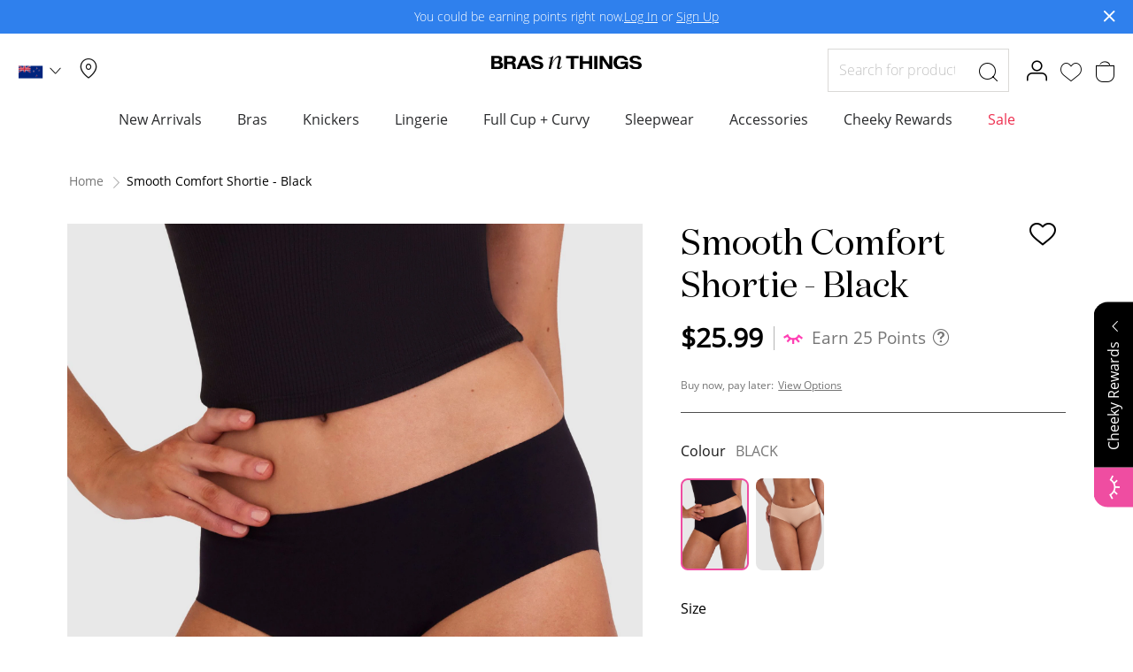

--- FILE ---
content_type: text/html; charset=UTF-8
request_url: https://www.brasnthings.co.nz/smooth-comfort-boyleg-knicker-black.html
body_size: 55871
content:
 <!doctype html><html lang="en"><head prefix="og: http://ogp.me/ns# fb: http://ogp.me/ns/fb# product: http://ogp.me/ns/product#"><script> var LOCALE = 'en\u002DAU'; var BASE_URL = 'https\u003A\u002F\u002Fwww.brasnthings.co.nz\u002F'; var require = { 'baseUrl': 'https\u003A\u002F\u002Fwww.brasnthings.co.nz\u002Fstatic\u002Fversion1768961304\u002Ffrontend\u002FHanes\u002Fbrasnthings\u002Fen_AU' };</script> <meta charset="utf-8"/><script type="text/javascript">(window.NREUM||(NREUM={})).init={ajax:{deny_list:["bam.nr-data.net"]},feature_flags:["soft_nav"]};(window.NREUM||(NREUM={})).loader_config={licenseKey:"602dfc3dda",applicationID:"170572204",browserID:"170573032"};;/*! For license information please see nr-loader-rum-1.308.0.min.js.LICENSE.txt */
(()=>{var e,t,r={163:(e,t,r)=>{"use strict";r.d(t,{j:()=>E});var n=r(384),i=r(1741);var a=r(2555);r(860).K7.genericEvents;const s="experimental.resources",o="register",c=e=>{if(!e||"string"!=typeof e)return!1;try{document.createDocumentFragment().querySelector(e)}catch{return!1}return!0};var d=r(2614),u=r(944),l=r(8122);const f="[data-nr-mask]",g=e=>(0,l.a)(e,(()=>{const e={feature_flags:[],experimental:{allow_registered_children:!1,resources:!1},mask_selector:"*",block_selector:"[data-nr-block]",mask_input_options:{color:!1,date:!1,"datetime-local":!1,email:!1,month:!1,number:!1,range:!1,search:!1,tel:!1,text:!1,time:!1,url:!1,week:!1,textarea:!1,select:!1,password:!0}};return{ajax:{deny_list:void 0,block_internal:!0,enabled:!0,autoStart:!0},api:{get allow_registered_children(){return e.feature_flags.includes(o)||e.experimental.allow_registered_children},set allow_registered_children(t){e.experimental.allow_registered_children=t},duplicate_registered_data:!1},browser_consent_mode:{enabled:!1},distributed_tracing:{enabled:void 0,exclude_newrelic_header:void 0,cors_use_newrelic_header:void 0,cors_use_tracecontext_headers:void 0,allowed_origins:void 0},get feature_flags(){return e.feature_flags},set feature_flags(t){e.feature_flags=t},generic_events:{enabled:!0,autoStart:!0},harvest:{interval:30},jserrors:{enabled:!0,autoStart:!0},logging:{enabled:!0,autoStart:!0},metrics:{enabled:!0,autoStart:!0},obfuscate:void 0,page_action:{enabled:!0},page_view_event:{enabled:!0,autoStart:!0},page_view_timing:{enabled:!0,autoStart:!0},performance:{capture_marks:!1,capture_measures:!1,capture_detail:!0,resources:{get enabled(){return e.feature_flags.includes(s)||e.experimental.resources},set enabled(t){e.experimental.resources=t},asset_types:[],first_party_domains:[],ignore_newrelic:!0}},privacy:{cookies_enabled:!0},proxy:{assets:void 0,beacon:void 0},session:{expiresMs:d.wk,inactiveMs:d.BB},session_replay:{autoStart:!0,enabled:!1,preload:!1,sampling_rate:10,error_sampling_rate:100,collect_fonts:!1,inline_images:!1,fix_stylesheets:!0,mask_all_inputs:!0,get mask_text_selector(){return e.mask_selector},set mask_text_selector(t){c(t)?e.mask_selector="".concat(t,",").concat(f):""===t||null===t?e.mask_selector=f:(0,u.R)(5,t)},get block_class(){return"nr-block"},get ignore_class(){return"nr-ignore"},get mask_text_class(){return"nr-mask"},get block_selector(){return e.block_selector},set block_selector(t){c(t)?e.block_selector+=",".concat(t):""!==t&&(0,u.R)(6,t)},get mask_input_options(){return e.mask_input_options},set mask_input_options(t){t&&"object"==typeof t?e.mask_input_options={...t,password:!0}:(0,u.R)(7,t)}},session_trace:{enabled:!0,autoStart:!0},soft_navigations:{enabled:!0,autoStart:!0},spa:{enabled:!0,autoStart:!0},ssl:void 0,user_actions:{enabled:!0,elementAttributes:["id","className","tagName","type"]}}})());var p=r(6154),m=r(9324);let h=0;const v={buildEnv:m.F3,distMethod:m.Xs,version:m.xv,originTime:p.WN},b={consented:!1},y={appMetadata:{},get consented(){return this.session?.state?.consent||b.consented},set consented(e){b.consented=e},customTransaction:void 0,denyList:void 0,disabled:!1,harvester:void 0,isolatedBacklog:!1,isRecording:!1,loaderType:void 0,maxBytes:3e4,obfuscator:void 0,onerror:void 0,ptid:void 0,releaseIds:{},session:void 0,timeKeeper:void 0,registeredEntities:[],jsAttributesMetadata:{bytes:0},get harvestCount(){return++h}},_=e=>{const t=(0,l.a)(e,y),r=Object.keys(v).reduce((e,t)=>(e[t]={value:v[t],writable:!1,configurable:!0,enumerable:!0},e),{});return Object.defineProperties(t,r)};var w=r(5701);const x=e=>{const t=e.startsWith("http");e+="/",r.p=t?e:"https://"+e};var R=r(7836),k=r(3241);const A={accountID:void 0,trustKey:void 0,agentID:void 0,licenseKey:void 0,applicationID:void 0,xpid:void 0},S=e=>(0,l.a)(e,A),T=new Set;function E(e,t={},r,s){let{init:o,info:c,loader_config:d,runtime:u={},exposed:l=!0}=t;if(!c){const e=(0,n.pV)();o=e.init,c=e.info,d=e.loader_config}e.init=g(o||{}),e.loader_config=S(d||{}),c.jsAttributes??={},p.bv&&(c.jsAttributes.isWorker=!0),e.info=(0,a.D)(c);const f=e.init,m=[c.beacon,c.errorBeacon];T.has(e.agentIdentifier)||(f.proxy.assets&&(x(f.proxy.assets),m.push(f.proxy.assets)),f.proxy.beacon&&m.push(f.proxy.beacon),e.beacons=[...m],function(e){const t=(0,n.pV)();Object.getOwnPropertyNames(i.W.prototype).forEach(r=>{const n=i.W.prototype[r];if("function"!=typeof n||"constructor"===n)return;let a=t[r];e[r]&&!1!==e.exposed&&"micro-agent"!==e.runtime?.loaderType&&(t[r]=(...t)=>{const n=e[r](...t);return a?a(...t):n})})}(e),(0,n.US)("activatedFeatures",w.B)),u.denyList=[...f.ajax.deny_list||[],...f.ajax.block_internal?m:[]],u.ptid=e.agentIdentifier,u.loaderType=r,e.runtime=_(u),T.has(e.agentIdentifier)||(e.ee=R.ee.get(e.agentIdentifier),e.exposed=l,(0,k.W)({agentIdentifier:e.agentIdentifier,drained:!!w.B?.[e.agentIdentifier],type:"lifecycle",name:"initialize",feature:void 0,data:e.config})),T.add(e.agentIdentifier)}},384:(e,t,r)=>{"use strict";r.d(t,{NT:()=>s,US:()=>u,Zm:()=>o,bQ:()=>d,dV:()=>c,pV:()=>l});var n=r(6154),i=r(1863),a=r(1910);const s={beacon:"bam.nr-data.net",errorBeacon:"bam.nr-data.net"};function o(){return n.gm.NREUM||(n.gm.NREUM={}),void 0===n.gm.newrelic&&(n.gm.newrelic=n.gm.NREUM),n.gm.NREUM}function c(){let e=o();return e.o||(e.o={ST:n.gm.setTimeout,SI:n.gm.setImmediate||n.gm.setInterval,CT:n.gm.clearTimeout,XHR:n.gm.XMLHttpRequest,REQ:n.gm.Request,EV:n.gm.Event,PR:n.gm.Promise,MO:n.gm.MutationObserver,FETCH:n.gm.fetch,WS:n.gm.WebSocket},(0,a.i)(...Object.values(e.o))),e}function d(e,t){let r=o();r.initializedAgents??={},t.initializedAt={ms:(0,i.t)(),date:new Date},r.initializedAgents[e]=t}function u(e,t){o()[e]=t}function l(){return function(){let e=o();const t=e.info||{};e.info={beacon:s.beacon,errorBeacon:s.errorBeacon,...t}}(),function(){let e=o();const t=e.init||{};e.init={...t}}(),c(),function(){let e=o();const t=e.loader_config||{};e.loader_config={...t}}(),o()}},782:(e,t,r)=>{"use strict";r.d(t,{T:()=>n});const n=r(860).K7.pageViewTiming},860:(e,t,r)=>{"use strict";r.d(t,{$J:()=>u,K7:()=>c,P3:()=>d,XX:()=>i,Yy:()=>o,df:()=>a,qY:()=>n,v4:()=>s});const n="events",i="jserrors",a="browser/blobs",s="rum",o="browser/logs",c={ajax:"ajax",genericEvents:"generic_events",jserrors:i,logging:"logging",metrics:"metrics",pageAction:"page_action",pageViewEvent:"page_view_event",pageViewTiming:"page_view_timing",sessionReplay:"session_replay",sessionTrace:"session_trace",softNav:"soft_navigations",spa:"spa"},d={[c.pageViewEvent]:1,[c.pageViewTiming]:2,[c.metrics]:3,[c.jserrors]:4,[c.spa]:5,[c.ajax]:6,[c.sessionTrace]:7,[c.softNav]:8,[c.sessionReplay]:9,[c.logging]:10,[c.genericEvents]:11},u={[c.pageViewEvent]:s,[c.pageViewTiming]:n,[c.ajax]:n,[c.spa]:n,[c.softNav]:n,[c.metrics]:i,[c.jserrors]:i,[c.sessionTrace]:a,[c.sessionReplay]:a,[c.logging]:o,[c.genericEvents]:"ins"}},944:(e,t,r)=>{"use strict";r.d(t,{R:()=>i});var n=r(3241);function i(e,t){"function"==typeof console.debug&&(console.debug("New Relic Warning: https://github.com/newrelic/newrelic-browser-agent/blob/main/docs/warning-codes.md#".concat(e),t),(0,n.W)({agentIdentifier:null,drained:null,type:"data",name:"warn",feature:"warn",data:{code:e,secondary:t}}))}},1687:(e,t,r)=>{"use strict";r.d(t,{Ak:()=>d,Ze:()=>f,x3:()=>u});var n=r(3241),i=r(7836),a=r(3606),s=r(860),o=r(2646);const c={};function d(e,t){const r={staged:!1,priority:s.P3[t]||0};l(e),c[e].get(t)||c[e].set(t,r)}function u(e,t){e&&c[e]&&(c[e].get(t)&&c[e].delete(t),p(e,t,!1),c[e].size&&g(e))}function l(e){if(!e)throw new Error("agentIdentifier required");c[e]||(c[e]=new Map)}function f(e="",t="feature",r=!1){if(l(e),!e||!c[e].get(t)||r)return p(e,t);c[e].get(t).staged=!0,g(e)}function g(e){const t=Array.from(c[e]);t.every(([e,t])=>t.staged)&&(t.sort((e,t)=>e[1].priority-t[1].priority),t.forEach(([t])=>{c[e].delete(t),p(e,t)}))}function p(e,t,r=!0){const s=e?i.ee.get(e):i.ee,c=a.i.handlers;if(!s.aborted&&s.backlog&&c){if((0,n.W)({agentIdentifier:e,type:"lifecycle",name:"drain",feature:t}),r){const e=s.backlog[t],r=c[t];if(r){for(let t=0;e&&t<e.length;++t)m(e[t],r);Object.entries(r).forEach(([e,t])=>{Object.values(t||{}).forEach(t=>{t[0]?.on&&t[0]?.context()instanceof o.y&&t[0].on(e,t[1])})})}}s.isolatedBacklog||delete c[t],s.backlog[t]=null,s.emit("drain-"+t,[])}}function m(e,t){var r=e[1];Object.values(t[r]||{}).forEach(t=>{var r=e[0];if(t[0]===r){var n=t[1],i=e[3],a=e[2];n.apply(i,a)}})}},1738:(e,t,r)=>{"use strict";r.d(t,{U:()=>g,Y:()=>f});var n=r(3241),i=r(9908),a=r(1863),s=r(944),o=r(5701),c=r(3969),d=r(8362),u=r(860),l=r(4261);function f(e,t,r,a){const f=a||r;!f||f[e]&&f[e]!==d.d.prototype[e]||(f[e]=function(){(0,i.p)(c.xV,["API/"+e+"/called"],void 0,u.K7.metrics,r.ee),(0,n.W)({agentIdentifier:r.agentIdentifier,drained:!!o.B?.[r.agentIdentifier],type:"data",name:"api",feature:l.Pl+e,data:{}});try{return t.apply(this,arguments)}catch(e){(0,s.R)(23,e)}})}function g(e,t,r,n,s){const o=e.info;null===r?delete o.jsAttributes[t]:o.jsAttributes[t]=r,(s||null===r)&&(0,i.p)(l.Pl+n,[(0,a.t)(),t,r],void 0,"session",e.ee)}},1741:(e,t,r)=>{"use strict";r.d(t,{W:()=>a});var n=r(944),i=r(4261);class a{#e(e,...t){if(this[e]!==a.prototype[e])return this[e](...t);(0,n.R)(35,e)}addPageAction(e,t){return this.#e(i.hG,e,t)}register(e){return this.#e(i.eY,e)}recordCustomEvent(e,t){return this.#e(i.fF,e,t)}setPageViewName(e,t){return this.#e(i.Fw,e,t)}setCustomAttribute(e,t,r){return this.#e(i.cD,e,t,r)}noticeError(e,t){return this.#e(i.o5,e,t)}setUserId(e,t=!1){return this.#e(i.Dl,e,t)}setApplicationVersion(e){return this.#e(i.nb,e)}setErrorHandler(e){return this.#e(i.bt,e)}addRelease(e,t){return this.#e(i.k6,e,t)}log(e,t){return this.#e(i.$9,e,t)}start(){return this.#e(i.d3)}finished(e){return this.#e(i.BL,e)}recordReplay(){return this.#e(i.CH)}pauseReplay(){return this.#e(i.Tb)}addToTrace(e){return this.#e(i.U2,e)}setCurrentRouteName(e){return this.#e(i.PA,e)}interaction(e){return this.#e(i.dT,e)}wrapLogger(e,t,r){return this.#e(i.Wb,e,t,r)}measure(e,t){return this.#e(i.V1,e,t)}consent(e){return this.#e(i.Pv,e)}}},1863:(e,t,r)=>{"use strict";function n(){return Math.floor(performance.now())}r.d(t,{t:()=>n})},1910:(e,t,r)=>{"use strict";r.d(t,{i:()=>a});var n=r(944);const i=new Map;function a(...e){return e.every(e=>{if(i.has(e))return i.get(e);const t="function"==typeof e?e.toString():"",r=t.includes("[native code]"),a=t.includes("nrWrapper");return r||a||(0,n.R)(64,e?.name||t),i.set(e,r),r})}},2555:(e,t,r)=>{"use strict";r.d(t,{D:()=>o,f:()=>s});var n=r(384),i=r(8122);const a={beacon:n.NT.beacon,errorBeacon:n.NT.errorBeacon,licenseKey:void 0,applicationID:void 0,sa:void 0,queueTime:void 0,applicationTime:void 0,ttGuid:void 0,user:void 0,account:void 0,product:void 0,extra:void 0,jsAttributes:{},userAttributes:void 0,atts:void 0,transactionName:void 0,tNamePlain:void 0};function s(e){try{return!!e.licenseKey&&!!e.errorBeacon&&!!e.applicationID}catch(e){return!1}}const o=e=>(0,i.a)(e,a)},2614:(e,t,r)=>{"use strict";r.d(t,{BB:()=>s,H3:()=>n,g:()=>d,iL:()=>c,tS:()=>o,uh:()=>i,wk:()=>a});const n="NRBA",i="SESSION",a=144e5,s=18e5,o={STARTED:"session-started",PAUSE:"session-pause",RESET:"session-reset",RESUME:"session-resume",UPDATE:"session-update"},c={SAME_TAB:"same-tab",CROSS_TAB:"cross-tab"},d={OFF:0,FULL:1,ERROR:2}},2646:(e,t,r)=>{"use strict";r.d(t,{y:()=>n});class n{constructor(e){this.contextId=e}}},2843:(e,t,r)=>{"use strict";r.d(t,{G:()=>a,u:()=>i});var n=r(3878);function i(e,t=!1,r,i){(0,n.DD)("visibilitychange",function(){if(t)return void("hidden"===document.visibilityState&&e());e(document.visibilityState)},r,i)}function a(e,t,r){(0,n.sp)("pagehide",e,t,r)}},3241:(e,t,r)=>{"use strict";r.d(t,{W:()=>a});var n=r(6154);const i="newrelic";function a(e={}){try{n.gm.dispatchEvent(new CustomEvent(i,{detail:e}))}catch(e){}}},3606:(e,t,r)=>{"use strict";r.d(t,{i:()=>a});var n=r(9908);a.on=s;var i=a.handlers={};function a(e,t,r,a){s(a||n.d,i,e,t,r)}function s(e,t,r,i,a){a||(a="feature"),e||(e=n.d);var s=t[a]=t[a]||{};(s[r]=s[r]||[]).push([e,i])}},3878:(e,t,r)=>{"use strict";function n(e,t){return{capture:e,passive:!1,signal:t}}function i(e,t,r=!1,i){window.addEventListener(e,t,n(r,i))}function a(e,t,r=!1,i){document.addEventListener(e,t,n(r,i))}r.d(t,{DD:()=>a,jT:()=>n,sp:()=>i})},3969:(e,t,r)=>{"use strict";r.d(t,{TZ:()=>n,XG:()=>o,rs:()=>i,xV:()=>s,z_:()=>a});const n=r(860).K7.metrics,i="sm",a="cm",s="storeSupportabilityMetrics",o="storeEventMetrics"},4234:(e,t,r)=>{"use strict";r.d(t,{W:()=>a});var n=r(7836),i=r(1687);class a{constructor(e,t){this.agentIdentifier=e,this.ee=n.ee.get(e),this.featureName=t,this.blocked=!1}deregisterDrain(){(0,i.x3)(this.agentIdentifier,this.featureName)}}},4261:(e,t,r)=>{"use strict";r.d(t,{$9:()=>d,BL:()=>o,CH:()=>g,Dl:()=>_,Fw:()=>y,PA:()=>h,Pl:()=>n,Pv:()=>k,Tb:()=>l,U2:()=>a,V1:()=>R,Wb:()=>x,bt:()=>b,cD:()=>v,d3:()=>w,dT:()=>c,eY:()=>p,fF:()=>f,hG:()=>i,k6:()=>s,nb:()=>m,o5:()=>u});const n="api-",i="addPageAction",a="addToTrace",s="addRelease",o="finished",c="interaction",d="log",u="noticeError",l="pauseReplay",f="recordCustomEvent",g="recordReplay",p="register",m="setApplicationVersion",h="setCurrentRouteName",v="setCustomAttribute",b="setErrorHandler",y="setPageViewName",_="setUserId",w="start",x="wrapLogger",R="measure",k="consent"},5289:(e,t,r)=>{"use strict";r.d(t,{GG:()=>s,Qr:()=>c,sB:()=>o});var n=r(3878),i=r(6389);function a(){return"undefined"==typeof document||"complete"===document.readyState}function s(e,t){if(a())return e();const r=(0,i.J)(e),s=setInterval(()=>{a()&&(clearInterval(s),r())},500);(0,n.sp)("load",r,t)}function o(e){if(a())return e();(0,n.DD)("DOMContentLoaded",e)}function c(e){if(a())return e();(0,n.sp)("popstate",e)}},5607:(e,t,r)=>{"use strict";r.d(t,{W:()=>n});const n=(0,r(9566).bz)()},5701:(e,t,r)=>{"use strict";r.d(t,{B:()=>a,t:()=>s});var n=r(3241);const i=new Set,a={};function s(e,t){const r=t.agentIdentifier;a[r]??={},e&&"object"==typeof e&&(i.has(r)||(t.ee.emit("rumresp",[e]),a[r]=e,i.add(r),(0,n.W)({agentIdentifier:r,loaded:!0,drained:!0,type:"lifecycle",name:"load",feature:void 0,data:e})))}},6154:(e,t,r)=>{"use strict";r.d(t,{OF:()=>c,RI:()=>i,WN:()=>u,bv:()=>a,eN:()=>l,gm:()=>s,mw:()=>o,sb:()=>d});var n=r(1863);const i="undefined"!=typeof window&&!!window.document,a="undefined"!=typeof WorkerGlobalScope&&("undefined"!=typeof self&&self instanceof WorkerGlobalScope&&self.navigator instanceof WorkerNavigator||"undefined"!=typeof globalThis&&globalThis instanceof WorkerGlobalScope&&globalThis.navigator instanceof WorkerNavigator),s=i?window:"undefined"!=typeof WorkerGlobalScope&&("undefined"!=typeof self&&self instanceof WorkerGlobalScope&&self||"undefined"!=typeof globalThis&&globalThis instanceof WorkerGlobalScope&&globalThis),o=Boolean("hidden"===s?.document?.visibilityState),c=/iPad|iPhone|iPod/.test(s.navigator?.userAgent),d=c&&"undefined"==typeof SharedWorker,u=((()=>{const e=s.navigator?.userAgent?.match(/Firefox[/\s](\d+\.\d+)/);Array.isArray(e)&&e.length>=2&&e[1]})(),Date.now()-(0,n.t)()),l=()=>"undefined"!=typeof PerformanceNavigationTiming&&s?.performance?.getEntriesByType("navigation")?.[0]?.responseStart},6389:(e,t,r)=>{"use strict";function n(e,t=500,r={}){const n=r?.leading||!1;let i;return(...r)=>{n&&void 0===i&&(e.apply(this,r),i=setTimeout(()=>{i=clearTimeout(i)},t)),n||(clearTimeout(i),i=setTimeout(()=>{e.apply(this,r)},t))}}function i(e){let t=!1;return(...r)=>{t||(t=!0,e.apply(this,r))}}r.d(t,{J:()=>i,s:()=>n})},6630:(e,t,r)=>{"use strict";r.d(t,{T:()=>n});const n=r(860).K7.pageViewEvent},7699:(e,t,r)=>{"use strict";r.d(t,{It:()=>a,KC:()=>o,No:()=>i,qh:()=>s});var n=r(860);const i=16e3,a=1e6,s="SESSION_ERROR",o={[n.K7.logging]:!0,[n.K7.genericEvents]:!1,[n.K7.jserrors]:!1,[n.K7.ajax]:!1}},7836:(e,t,r)=>{"use strict";r.d(t,{P:()=>o,ee:()=>c});var n=r(384),i=r(8990),a=r(2646),s=r(5607);const o="nr@context:".concat(s.W),c=function e(t,r){var n={},s={},u={},l=!1;try{l=16===r.length&&d.initializedAgents?.[r]?.runtime.isolatedBacklog}catch(e){}var f={on:p,addEventListener:p,removeEventListener:function(e,t){var r=n[e];if(!r)return;for(var i=0;i<r.length;i++)r[i]===t&&r.splice(i,1)},emit:function(e,r,n,i,a){!1!==a&&(a=!0);if(c.aborted&&!i)return;t&&a&&t.emit(e,r,n);var o=g(n);m(e).forEach(e=>{e.apply(o,r)});var d=v()[s[e]];d&&d.push([f,e,r,o]);return o},get:h,listeners:m,context:g,buffer:function(e,t){const r=v();if(t=t||"feature",f.aborted)return;Object.entries(e||{}).forEach(([e,n])=>{s[n]=t,t in r||(r[t]=[])})},abort:function(){f._aborted=!0,Object.keys(f.backlog).forEach(e=>{delete f.backlog[e]})},isBuffering:function(e){return!!v()[s[e]]},debugId:r,backlog:l?{}:t&&"object"==typeof t.backlog?t.backlog:{},isolatedBacklog:l};return Object.defineProperty(f,"aborted",{get:()=>{let e=f._aborted||!1;return e||(t&&(e=t.aborted),e)}}),f;function g(e){return e&&e instanceof a.y?e:e?(0,i.I)(e,o,()=>new a.y(o)):new a.y(o)}function p(e,t){n[e]=m(e).concat(t)}function m(e){return n[e]||[]}function h(t){return u[t]=u[t]||e(f,t)}function v(){return f.backlog}}(void 0,"globalEE"),d=(0,n.Zm)();d.ee||(d.ee=c)},8122:(e,t,r)=>{"use strict";r.d(t,{a:()=>i});var n=r(944);function i(e,t){try{if(!e||"object"!=typeof e)return(0,n.R)(3);if(!t||"object"!=typeof t)return(0,n.R)(4);const r=Object.create(Object.getPrototypeOf(t),Object.getOwnPropertyDescriptors(t)),a=0===Object.keys(r).length?e:r;for(let s in a)if(void 0!==e[s])try{if(null===e[s]){r[s]=null;continue}Array.isArray(e[s])&&Array.isArray(t[s])?r[s]=Array.from(new Set([...e[s],...t[s]])):"object"==typeof e[s]&&"object"==typeof t[s]?r[s]=i(e[s],t[s]):r[s]=e[s]}catch(e){r[s]||(0,n.R)(1,e)}return r}catch(e){(0,n.R)(2,e)}}},8362:(e,t,r)=>{"use strict";r.d(t,{d:()=>a});var n=r(9566),i=r(1741);class a extends i.W{agentIdentifier=(0,n.LA)(16)}},8374:(e,t,r)=>{r.nc=(()=>{try{return document?.currentScript?.nonce}catch(e){}return""})()},8990:(e,t,r)=>{"use strict";r.d(t,{I:()=>i});var n=Object.prototype.hasOwnProperty;function i(e,t,r){if(n.call(e,t))return e[t];var i=r();if(Object.defineProperty&&Object.keys)try{return Object.defineProperty(e,t,{value:i,writable:!0,enumerable:!1}),i}catch(e){}return e[t]=i,i}},9324:(e,t,r)=>{"use strict";r.d(t,{F3:()=>i,Xs:()=>a,xv:()=>n});const n="1.308.0",i="PROD",a="CDN"},9566:(e,t,r)=>{"use strict";r.d(t,{LA:()=>o,bz:()=>s});var n=r(6154);const i="xxxxxxxx-xxxx-4xxx-yxxx-xxxxxxxxxxxx";function a(e,t){return e?15&e[t]:16*Math.random()|0}function s(){const e=n.gm?.crypto||n.gm?.msCrypto;let t,r=0;return e&&e.getRandomValues&&(t=e.getRandomValues(new Uint8Array(30))),i.split("").map(e=>"x"===e?a(t,r++).toString(16):"y"===e?(3&a()|8).toString(16):e).join("")}function o(e){const t=n.gm?.crypto||n.gm?.msCrypto;let r,i=0;t&&t.getRandomValues&&(r=t.getRandomValues(new Uint8Array(e)));const s=[];for(var o=0;o<e;o++)s.push(a(r,i++).toString(16));return s.join("")}},9908:(e,t,r)=>{"use strict";r.d(t,{d:()=>n,p:()=>i});var n=r(7836).ee.get("handle");function i(e,t,r,i,a){a?(a.buffer([e],i),a.emit(e,t,r)):(n.buffer([e],i),n.emit(e,t,r))}}},n={};function i(e){var t=n[e];if(void 0!==t)return t.exports;var a=n[e]={exports:{}};return r[e](a,a.exports,i),a.exports}i.m=r,i.d=(e,t)=>{for(var r in t)i.o(t,r)&&!i.o(e,r)&&Object.defineProperty(e,r,{enumerable:!0,get:t[r]})},i.f={},i.e=e=>Promise.all(Object.keys(i.f).reduce((t,r)=>(i.f[r](e,t),t),[])),i.u=e=>"nr-rum-1.308.0.min.js",i.o=(e,t)=>Object.prototype.hasOwnProperty.call(e,t),e={},t="NRBA-1.308.0.PROD:",i.l=(r,n,a,s)=>{if(e[r])e[r].push(n);else{var o,c;if(void 0!==a)for(var d=document.getElementsByTagName("script"),u=0;u<d.length;u++){var l=d[u];if(l.getAttribute("src")==r||l.getAttribute("data-webpack")==t+a){o=l;break}}if(!o){c=!0;var f={296:"sha512-+MIMDsOcckGXa1EdWHqFNv7P+JUkd5kQwCBr3KE6uCvnsBNUrdSt4a/3/L4j4TxtnaMNjHpza2/erNQbpacJQA=="};(o=document.createElement("script")).charset="utf-8",i.nc&&o.setAttribute("nonce",i.nc),o.setAttribute("data-webpack",t+a),o.src=r,0!==o.src.indexOf(window.location.origin+"/")&&(o.crossOrigin="anonymous"),f[s]&&(o.integrity=f[s])}e[r]=[n];var g=(t,n)=>{o.onerror=o.onload=null,clearTimeout(p);var i=e[r];if(delete e[r],o.parentNode&&o.parentNode.removeChild(o),i&&i.forEach(e=>e(n)),t)return t(n)},p=setTimeout(g.bind(null,void 0,{type:"timeout",target:o}),12e4);o.onerror=g.bind(null,o.onerror),o.onload=g.bind(null,o.onload),c&&document.head.appendChild(o)}},i.r=e=>{"undefined"!=typeof Symbol&&Symbol.toStringTag&&Object.defineProperty(e,Symbol.toStringTag,{value:"Module"}),Object.defineProperty(e,"__esModule",{value:!0})},i.p="https://js-agent.newrelic.com/",(()=>{var e={374:0,840:0};i.f.j=(t,r)=>{var n=i.o(e,t)?e[t]:void 0;if(0!==n)if(n)r.push(n[2]);else{var a=new Promise((r,i)=>n=e[t]=[r,i]);r.push(n[2]=a);var s=i.p+i.u(t),o=new Error;i.l(s,r=>{if(i.o(e,t)&&(0!==(n=e[t])&&(e[t]=void 0),n)){var a=r&&("load"===r.type?"missing":r.type),s=r&&r.target&&r.target.src;o.message="Loading chunk "+t+" failed: ("+a+": "+s+")",o.name="ChunkLoadError",o.type=a,o.request=s,n[1](o)}},"chunk-"+t,t)}};var t=(t,r)=>{var n,a,[s,o,c]=r,d=0;if(s.some(t=>0!==e[t])){for(n in o)i.o(o,n)&&(i.m[n]=o[n]);if(c)c(i)}for(t&&t(r);d<s.length;d++)a=s[d],i.o(e,a)&&e[a]&&e[a][0](),e[a]=0},r=self["webpackChunk:NRBA-1.308.0.PROD"]=self["webpackChunk:NRBA-1.308.0.PROD"]||[];r.forEach(t.bind(null,0)),r.push=t.bind(null,r.push.bind(r))})(),(()=>{"use strict";i(8374);var e=i(8362),t=i(860);const r=Object.values(t.K7);var n=i(163);var a=i(9908),s=i(1863),o=i(4261),c=i(1738);var d=i(1687),u=i(4234),l=i(5289),f=i(6154),g=i(944),p=i(384);const m=e=>f.RI&&!0===e?.privacy.cookies_enabled;function h(e){return!!(0,p.dV)().o.MO&&m(e)&&!0===e?.session_trace.enabled}var v=i(6389),b=i(7699);class y extends u.W{constructor(e,t){super(e.agentIdentifier,t),this.agentRef=e,this.abortHandler=void 0,this.featAggregate=void 0,this.loadedSuccessfully=void 0,this.onAggregateImported=new Promise(e=>{this.loadedSuccessfully=e}),this.deferred=Promise.resolve(),!1===e.init[this.featureName].autoStart?this.deferred=new Promise((t,r)=>{this.ee.on("manual-start-all",(0,v.J)(()=>{(0,d.Ak)(e.agentIdentifier,this.featureName),t()}))}):(0,d.Ak)(e.agentIdentifier,t)}importAggregator(e,t,r={}){if(this.featAggregate)return;const n=async()=>{let n;await this.deferred;try{if(m(e.init)){const{setupAgentSession:t}=await i.e(296).then(i.bind(i,3305));n=t(e)}}catch(e){(0,g.R)(20,e),this.ee.emit("internal-error",[e]),(0,a.p)(b.qh,[e],void 0,this.featureName,this.ee)}try{if(!this.#t(this.featureName,n,e.init))return(0,d.Ze)(this.agentIdentifier,this.featureName),void this.loadedSuccessfully(!1);const{Aggregate:i}=await t();this.featAggregate=new i(e,r),e.runtime.harvester.initializedAggregates.push(this.featAggregate),this.loadedSuccessfully(!0)}catch(e){(0,g.R)(34,e),this.abortHandler?.(),(0,d.Ze)(this.agentIdentifier,this.featureName,!0),this.loadedSuccessfully(!1),this.ee&&this.ee.abort()}};f.RI?(0,l.GG)(()=>n(),!0):n()}#t(e,r,n){if(this.blocked)return!1;switch(e){case t.K7.sessionReplay:return h(n)&&!!r;case t.K7.sessionTrace:return!!r;default:return!0}}}var _=i(6630),w=i(2614),x=i(3241);class R extends y{static featureName=_.T;constructor(e){var t;super(e,_.T),this.setupInspectionEvents(e.agentIdentifier),t=e,(0,c.Y)(o.Fw,function(e,r){"string"==typeof e&&("/"!==e.charAt(0)&&(e="/"+e),t.runtime.customTransaction=(r||"http://custom.transaction")+e,(0,a.p)(o.Pl+o.Fw,[(0,s.t)()],void 0,void 0,t.ee))},t),this.importAggregator(e,()=>i.e(296).then(i.bind(i,3943)))}setupInspectionEvents(e){const t=(t,r)=>{t&&(0,x.W)({agentIdentifier:e,timeStamp:t.timeStamp,loaded:"complete"===t.target.readyState,type:"window",name:r,data:t.target.location+""})};(0,l.sB)(e=>{t(e,"DOMContentLoaded")}),(0,l.GG)(e=>{t(e,"load")}),(0,l.Qr)(e=>{t(e,"navigate")}),this.ee.on(w.tS.UPDATE,(t,r)=>{(0,x.W)({agentIdentifier:e,type:"lifecycle",name:"session",data:r})})}}class k extends e.d{constructor(e){var t;(super(),f.gm)?(this.features={},(0,p.bQ)(this.agentIdentifier,this),this.desiredFeatures=new Set(e.features||[]),this.desiredFeatures.add(R),(0,n.j)(this,e,e.loaderType||"agent"),t=this,(0,c.Y)(o.cD,function(e,r,n=!1){if("string"==typeof e){if(["string","number","boolean"].includes(typeof r)||null===r)return(0,c.U)(t,e,r,o.cD,n);(0,g.R)(40,typeof r)}else(0,g.R)(39,typeof e)},t),function(e){(0,c.Y)(o.Dl,function(t,r=!1){if("string"!=typeof t&&null!==t)return void(0,g.R)(41,typeof t);const n=e.info.jsAttributes["enduser.id"];r&&null!=n&&n!==t?(0,a.p)(o.Pl+"setUserIdAndResetSession",[t],void 0,"session",e.ee):(0,c.U)(e,"enduser.id",t,o.Dl,!0)},e)}(this),function(e){(0,c.Y)(o.nb,function(t){if("string"==typeof t||null===t)return(0,c.U)(e,"application.version",t,o.nb,!1);(0,g.R)(42,typeof t)},e)}(this),function(e){(0,c.Y)(o.d3,function(){e.ee.emit("manual-start-all")},e)}(this),function(e){(0,c.Y)(o.Pv,function(t=!0){if("boolean"==typeof t){if((0,a.p)(o.Pl+o.Pv,[t],void 0,"session",e.ee),e.runtime.consented=t,t){const t=e.features.page_view_event;t.onAggregateImported.then(e=>{const r=t.featAggregate;e&&!r.sentRum&&r.sendRum()})}}else(0,g.R)(65,typeof t)},e)}(this),this.run()):(0,g.R)(21)}get config(){return{info:this.info,init:this.init,loader_config:this.loader_config,runtime:this.runtime}}get api(){return this}run(){try{const e=function(e){const t={};return r.forEach(r=>{t[r]=!!e[r]?.enabled}),t}(this.init),n=[...this.desiredFeatures];n.sort((e,r)=>t.P3[e.featureName]-t.P3[r.featureName]),n.forEach(r=>{if(!e[r.featureName]&&r.featureName!==t.K7.pageViewEvent)return;if(r.featureName===t.K7.spa)return void(0,g.R)(67);const n=function(e){switch(e){case t.K7.ajax:return[t.K7.jserrors];case t.K7.sessionTrace:return[t.K7.ajax,t.K7.pageViewEvent];case t.K7.sessionReplay:return[t.K7.sessionTrace];case t.K7.pageViewTiming:return[t.K7.pageViewEvent];default:return[]}}(r.featureName).filter(e=>!(e in this.features));n.length>0&&(0,g.R)(36,{targetFeature:r.featureName,missingDependencies:n}),this.features[r.featureName]=new r(this)})}catch(e){(0,g.R)(22,e);for(const e in this.features)this.features[e].abortHandler?.();const t=(0,p.Zm)();delete t.initializedAgents[this.agentIdentifier]?.features,delete this.sharedAggregator;return t.ee.get(this.agentIdentifier).abort(),!1}}}var A=i(2843),S=i(782);class T extends y{static featureName=S.T;constructor(e){super(e,S.T),f.RI&&((0,A.u)(()=>(0,a.p)("docHidden",[(0,s.t)()],void 0,S.T,this.ee),!0),(0,A.G)(()=>(0,a.p)("winPagehide",[(0,s.t)()],void 0,S.T,this.ee)),this.importAggregator(e,()=>i.e(296).then(i.bind(i,2117))))}}var E=i(3969);class I extends y{static featureName=E.TZ;constructor(e){super(e,E.TZ),f.RI&&document.addEventListener("securitypolicyviolation",e=>{(0,a.p)(E.xV,["Generic/CSPViolation/Detected"],void 0,this.featureName,this.ee)}),this.importAggregator(e,()=>i.e(296).then(i.bind(i,9623)))}}new k({features:[R,T,I],loaderType:"lite"})})()})();</script>
<meta name="title" content="Smooth Comfort Boyleg - Black"/>
<meta name="description" content="Discover a fantastic range of bras, panties, sleepwear and swimwear at Bras n Things - Inspiring with our perfectly fitting lingerie for over 25 years."/>
<meta name="robots" content="INDEX,FOLLOW"/>
<meta name="viewport" content="width=device-width, initial-scale=1"/>
<meta name="format-detection" content="telephone=no"/>
<title>Smooth Comfort Boyleg - Black</title>
<link  rel="stylesheet" type="text/css"  media="all" href="https://www.brasnthings.co.nz/static/version1768961304/base/Magento/base/default/mage/calendar.min.css" />
<link  rel="stylesheet" type="text/css"  media="all" href="https://www.brasnthings.co.nz/static/version1768961304/frontend/Hanes/brasnthings/default/css/styles-m.min.css" />
<link  rel="stylesheet" type="text/css"  media="all" href="https://www.brasnthings.co.nz/static/version1768961304/base/Magento/base/default/jquery/uppy/dist/uppy-custom.min.css" />
<link  rel="stylesheet" type="text/css"  media="all" href="https://www.brasnthings.co.nz/static/version1768961304/frontend/Hanes/brasnthings/default/Amasty_Base/vendor/slick/amslick.min.css" />
<link  rel="stylesheet" type="text/css"  media="all" href="https://www.brasnthings.co.nz/static/version1768961304/base/Magento/base/default/Amasty_Label/vendor/tooltipster/css/tooltipster.min.css" />
<link  rel="stylesheet" type="text/css"  media="all" href="https://www.brasnthings.co.nz/static/version1768961304/base/Magento/base/default/Amasty_ShippingBar/css/bar-main.min.css" />
<link  rel="stylesheet" type="text/css"  media="all" href="https://www.brasnthings.co.nz/static/version1768961304/frontend/Hanes/brasnthings/default/mage/gallery/gallery.min.css" />
<link  rel="stylesheet" type="text/css"  media="all" href="https://www.brasnthings.co.nz/static/version1768961304/frontend/Magento/base/default/Amasty_Promo/css/banner.min.css" />
<link  rel="stylesheet" type="text/css"  media="all" href="https://www.brasnthings.co.nz/static/version1768961304/frontend/Hanes/brasnthings/default/MageWorx_OptionFeatures/css/swatches.min.css" />
<link  rel="stylesheet" type="text/css"  media="all" href="https://www.brasnthings.co.nz/static/version1768961304/base/Magento/base/default/MageWorx_OptionFeatures/css/jquery.qtip.min.css" />
<link  rel="stylesheet" type="text/css"  media="all" href="https://www.brasnthings.co.nz/static/version1768961304/base/Magento/base/default/MageWorx_OptionFeatures/css/style.min.css" />
<link  rel="stylesheet" type="text/css"  media="all" href="https://www.brasnthings.co.nz/static/version1768961304/frontend/Magento/base/default/MageWorx_DynamicOptionsBase/styles.min.css" />
<link  rel="stylesheet" type="text/css"  media="all" href="https://www.brasnthings.co.nz/static/version1768961304/base/Magento/base/default/MageWorx_DynamicOptionsBase/css/jquery.qtip.min.css" />
<link  rel="stylesheet" type="text/css"  media="all" href="https://www.brasnthings.co.nz/static/version1768961304/frontend/Magento/base/default/Algolia_AlgoliaSearch/internals/autocomplete.min.css" />
<link  rel="stylesheet" type="text/css"  media="all" href="https://www.brasnthings.co.nz/static/version1768961304/frontend/Hanes/default/default/Algolia_AlgoliaSearch/internals/grid.min.css" />
<link  rel="stylesheet" type="text/css"  media="all" href="https://www.brasnthings.co.nz/static/version1768961304/frontend/Hanes/default/default/Algolia_AlgoliaSearch/internals/algolia-reset.min.css" />
<link  rel="stylesheet" type="text/css"  media="all" href="https://www.brasnthings.co.nz/static/version1768961304/frontend/Hanes/brasnthings/default/Algolia_AlgoliaSearch/internals/instantsearch.v3.min.css" />
<link  rel="stylesheet" type="text/css"  media="all" href="https://www.brasnthings.co.nz/static/version1768961304/frontend/Magento/base/default/Algolia_AlgoliaSearch/internals/recommend.min.css" />
<link  rel="stylesheet" type="text/css"  media="screen and (min-width: 768px)" href="https://www.brasnthings.co.nz/static/version1768961304/frontend/Hanes/brasnthings/default/css/styles-l.min.css" />
<link  rel="stylesheet" type="text/css"  media="print" href="https://www.brasnthings.co.nz/static/version1768961304/frontend/Hanes/brasnthings/default/css/print.min.css" />
<script  type="text/javascript"  src="https://www.brasnthings.co.nz/static/version1768961304/base/Magento/base/default/requirejs/require.min.js"></script>
<script  type="text/javascript"  src="https://www.brasnthings.co.nz/static/version1768961304/frontend/Hanes/brasnthings/en_AU/requirejs-min-resolver.min.js"></script>
<script  type="text/javascript"  src="https://www.brasnthings.co.nz/static/version1768961304/base/Magento/base/default/mage/requirejs/baseUrlResolver.min.js"></script>
<script  type="text/javascript"  src="https://www.brasnthings.co.nz/static/version1768961304/frontend/Hanes/brasnthings/en_AU/requirejs-map.min.js"></script>
<script  type="text/javascript"  src="https://www.brasnthings.co.nz/static/version1768961304/base/Magento/base/default/mage/requirejs/mixins.min.js"></script>
<script  type="text/javascript"  src="https://www.brasnthings.co.nz/static/version1768961304/frontend/Hanes/brasnthings/en_AU/requirejs-config.min.js"></script>
<script  type="text/javascript"  src="https://www.brasnthings.co.nz/static/version1768961304/frontend/Magento/base/default/Hanes_Theme/js/matchHeight.min.js"></script>
<script  type="text/javascript"  src="https://www.brasnthings.co.nz/static/version1768961304/frontend/Magento/base/default/Hanes_Theme/js/tool-tip.min.js"></script>
<script  type="text/javascript"  src="https://www.brasnthings.co.nz/static/version1768961304/frontend/Magento/base/default/Hanes_QuickView/js/quick-view.min.js"></script>
<script  type="text/javascript"  src="https://www.brasnthings.co.nz/static/version1768961304/frontend/Magento/base/default/Hanes_Wishlist/js/algolia-wishlist.min.js"></script>
<script  type="text/javascript"  src="https://www.brasnthings.co.nz/static/version1768961304/frontend/Magento/base/default/Hanes_AlgoliaSearch/js/libs/intersection-observer.min.js"></script>
<script  type="text/javascript"  src="https://www.brasnthings.co.nz/static/version1768961304/frontend/Magento/base/default/HbiApac_GoogleTagManager/js/algolia-search.min.js"></script>
<script  type="text/javascript"  async="" src="https://www.brasnthings.co.nz/static/version1768961304/frontend/Magento/base/default/Hanes_Theme/js/lazysizes.min.js"></script>
<script  type="text/javascript"  src="https://cdn.prod.us.five9.net/static/stable/chat/wrapper/index.js"></script>
<link  rel="canonical" href="https://www.brasnthings.co.nz/smooth-comfort-boyleg-knicker-black.html" />
<link  rel="icon" type="image/x-icon" href="https://www.brasnthings.co.nz/media/favicon/stores/2/BNT_Logo_Favicon_1.png" />
<link  rel="shortcut icon" type="image/x-icon" href="https://www.brasnthings.co.nz/media/favicon/stores/2/BNT_Logo_Favicon_1.png" />
<meta name="google-site-verification" content="TTkbVoTMUZo58zfs0kaFPhjPD2YvqDQbeb8nYfsnhag" />
<meta name="msvalidate.01" content="4E16BAE1A9C9B0176B1C1FD46262BD30" />
<style>#customerbalance-placer {display:none;}</style>

<style>
    .menu-banner .marketing-content-bottom-2 h2,
    .menu-banner .marketing-content-bottom-4 h2 {
        font-size: 16px;
        font-weight: 600;
        text-transform: initial;
    }

    .menu-banner .marketing-content-bottom-4 .line-1,
    .menu-banner .marketing-content-bottom-4 .line-2 {
        display: flex;
        justify-content: space-between;
        margin-bottom: 5px;
    }

    .menu-banner .marketing-content-bottom-2 .item-1 a,
    .menu-banner .marketing-content-bottom-2 .item-2 a {
        padding: 0;
    }

    .menu-banner .marketing-content-bottom-4 .line-1 a,
    .menu-banner .marketing-content-bottom-4 .line-2 a {
        display: flex;
        padding: 0;
        width: 95%;
    }
</style>

<style>
.quick-view-hover .quick-view-link {
        border: 1px solid #cccccc;
}


@media only screen and (max-width: 768px) {
    .catalog-product-view .gallery-placeholder__image {
        display:none;
    }
}

.catalog-category-view.clp-ux-improvement-enabled #algolia_instant_selector .page-title-wrapper .page-title .item-count {
    display: none;
}
</style>
     <script type="text/x-magento-init">
        {
            "*": {
                "HbiApac_GoogleTagManager/js/gtm/customer" : {
                    "action": "catalog-product-view",
                    "page_context": [],
                    "checkoutData": []                }
            }
        }</script>  <meta name="language" content="en-NZ">   <link rel="alternate" hreflang="en-AU" href="https://www.brasnthings.com/smooth-comfort-boyleg-knicker-black.html?queryID=9cc5e4990028e2f461a9003fbff6478d&objectID=87059&indexName=prod_brasnthings_nz_m2_brasnthings_nz_products&___store=brasnthings"> <link rel="alternate" hreflang="en-US" href="https://www.brasnthings.com/us-en/smooth-comfort-boyleg-knicker-black.html?queryID=9cc5e4990028e2f461a9003fbff6478d&objectID=87059&indexName=prod_brasnthings_nz_m2_brasnthings_nz_products&___store=brasnthings_us">    <script type="text/x-magento-init">
        {
            "*": {
                "Magento_PageCache/js/form-key-provider": {
                    "isPaginationCacheEnabled":
                        0                }
            }
        }</script>    <meta property="og:type" content="product" /><meta property="og:title" content="Smooth&#x20;Comfort&#x20;Shortie&#x20;&#x20;-&#x20;Black" /><meta property="og:image" content="https://www.brasnthings.co.nz/media/catalog/product/cache/311a1f5f63f0d562aa65b60a2103ae37/1/1/11386901-01.jpg" /><meta property="og:description" content="SMOOTH&#x20;COMFORT&#x20;MF&#x20;B&#x2F;LEG" /><meta property="og:url" content="https://www.brasnthings.co.nz/smooth-comfort-boyleg-knicker-black.html" /> <meta property="product:price:amount" content="25.99"/> <meta property="product:price:currency" content="NZD"/>  <meta property="twitter:title" content="Smooth&#x20;Comfort&#x20;Shortie&#x20;&#x20;-&#x20;Black" /><meta property="twitter:description" content="Smooth&#x20;Comfort&#x20;Shortie&#x20;&#x20;-&#x20;Black" /> <meta property="twitter:image" content="https://www.brasnthings.co.nz/media/catalog/product/cache/311a1f5f63f0d562aa65b60a2103ae37/1/1/11386901-01.jpg" /> <script>
     window.algoliaConfig = {"instant":{"enabled":true,"selector":".columns","isAddToCartEnabled":false,"addToCartParams":{"action":"https:\/\/www.brasnthings.co.nz\/checkout\/cart\/add\/","formKey":"Kc16nnP94QOeOWBK","redirectUrlParam":"uenc"},"infiniteScrollEnabled":true,"urlTrackedParameters":["query","attribute:*","index"],"isSearchBoxEnabled":true,"isVisualMerchEnabled":false,"categorySeparator":" \/\/\/ ","categoryPageIdAttribute":"categoryPageId","isCategoryNavigationEnabled":false,"hidePagination":false,"isInstantInputHidden":true,"isCmsFiltersMode":false,"cmsContent":"","quickview":{"enabled":true,"button_text":"Quick Add","patterns_buttons":{"_1625704774267_267":{"pattern":"2000239104829","button_message":"Add message"}}}},"autocomplete":{"enabled":true,"selector":".algolia-search-input","sections":[{"name":"pages","label":"Pages","hitsPerPage":"2"}],"nbOfProductsSuggestions":10,"nbOfCategoriesSuggestions":3,"nbOfQueriesSuggestions":5,"isDebugEnabled":false,"isNavigatorEnabled":true,"debounceMilliseconds":300,"minimumCharacters":0,"recent_searches_enabled":false,"recent_searches_count":5,"yotpoStarRatingEnabled":false,"yotpoStarRatingWidgetCode":""},"landingPage":{"query":"","configuration":"[]"},"recommend":{"enabledFBT":false,"enabledRelated":true,"enabledFBTInCart":false,"enabledRelatedInCart":false,"limitFBTProducts":6,"limitRelatedProducts":6,"limitTrendingItems":10,"enabledTrendItems":0,"trendItemFacetName":"categories.level0","trendItemFacetValue":"Bras","isTrendItemsEnabledInPDP":0,"isTrendItemsEnabledInCartPage":0,"isAddToCartEnabledInFBT":false,"isAddToCartEnabledInRelatedProduct":false,"isAddToCartEnabledInTrendsItem":false,"FBTTitle":"Frequently Bought Together","relatedProductsTitle":"Related products","trendingItemsTitle":"Trending Items","addToCartParams":{"action":"https:\/\/www.brasnthings.co.nz\/checkout\/cart\/add\/","formKey":"Kc16nnP94QOeOWBK","redirectUrlParam":"uenc"}},"extensionVersion":"3.13.2","applicationId":"YLJ7ZHG2YG","indexName":"prod_brasnthings_nz_m2_brasnthings_nz","apiKey":"OWYyYTM5ODNlMTYwY2E3YjI0MzBjMTQ0N2M5ODUzMGJlZDg4ODUxYzhhZGEwZmRmZjVhYzJmZmU5YTdkYTk5MHRhZ0ZpbHRlcnM9","attributeFilter":[],"facets":[{"attribute":"colour_group","type":"disjunctive","label":"Colour","searchable":"2","create_rule":"2","swatch_data":{"14507":{"label":"Animal Print","image_link":"https:\/\/www.brasnthings.co.nz\/media\/attribute\/swatch\/swatch_image\/30x20\/a\/n\/animalprint.png"},"13264":{"label":"Black","hash":"Black"},"13349":{"label":"Blue","hash":"Blue"},"13498":{"label":"Brown","hash":"Brown"},"13259":{"label":"Clear","hash":"Clear"},"14503":{"label":"Floral Print","hash":"Floral Print"},"15300":{"label":"Green","hash":"Green"},"13279":{"label":"Gold","hash":"Gold"},"13292":{"label":"Grey","hash":"Grey"},"16433":{"label":"Ivory","hash":"Ivory"},"15327":{"label":"Multicolour","hash":"Multicolour"},"15258":{"label":"Navy","image_link":"https:\/\/www.brasnthings.co.nz\/media\/attribute\/swatch\/swatch_image\/30x20\/d\/a\/dark-blue_navy.png"},"13262":{"label":"Nude","image_link":"https:\/\/www.brasnthings.co.nz\/media\/attribute\/swatch\/swatch_image\/30x20\/s\/c\/screenshot_2025-11-27_111558.png"},"13679":{"label":"Orange","hash":"Orange"},"13273":{"label":"Pink","hash":"Pink"},"15297":{"label":"Polka Dot","image_link":"https:\/\/www.brasnthings.co.nz\/media\/attribute\/swatch\/swatch_image\/30x20\/p\/o\/polkadotprint.png"},"13307":{"label":"Print","hash":"Print"},"13314":{"label":"Purple","hash":"Purple"},"13350":{"label":"Red","hash":"Red"},"14514":{"label":"Stripe Print","hash":"Stripe Print"},"13283":{"label":"Tropical Print","image_link":"https:\/\/www.brasnthings.co.nz\/media\/attribute\/swatch\/swatch_image\/30x20\/t\/r\/tropicalprint.png"},"15462":{"label":"White","hash":"White"},"13379":{"label":"Yellow","hash":"Yellow"},"15728":{"label":"Paisley","image_link":"https:\/\/www.brasnthings.co.nz\/media\/attribute\/swatch\/swatch_image\/30x20\/p\/r\/print_paisley.png"},"13332":{"label":"Silver","hash":"Silver"},"16873":{"label":"Check Print","hash":"Check Print"},"18143":{"label":"Dark Red"},"18605":{"label":"Paisley Print","hash":"Paisley Print"},"30310":{"label":"Metallic","hash":"Metallic"},"31033":{"label":"Cream","hash":"Cream"}}},{"attribute":"size","type":"disjunctive","label":"Size","searchable":"2","create_rule":"2"},{"attribute":"price","type":"slider","label":"Price","searchable":"2","create_rule":"2"},{"attribute":"in_stock","type":"disjunctive","label":"In Stock","searchable":"2","create_rule":"2"},{"attribute":"wire","type":"disjunctive","label":"Wire","searchable":"2","create_rule":"2"},{"attribute":"special_offer","type":"conjunctive","label":"Sale","searchable":"2","create_rule":"2"},{"attribute":"range","type":"conjunctive","label":"Range","searchable":"2","create_rule":"2"}],"areCategoriesInFacets":false,"hitsPerPage":48,"sortingIndices":[{"attribute":"name","sort":"asc","sortLabel":"Name","name":"prod_brasnthings_nz_m2_brasnthings_nz_products_name_asc","label":"Name","ranking":["asc(name)","typo","geo","words","filters","proximity","attribute","exact","custom"]},{"name":"prod_brasnthings_nz_m2_brasnthings_nz_products_price_group_0_asc","attribute":"price","sort":"asc","sortLabel":"Price: Low to High","label":"Price: Low to High","ranking":["asc(price.NZD.group_0)","typo","geo","words","filters","proximity","attribute","exact","custom"]},{"name":"prod_brasnthings_nz_m2_brasnthings_nz_products_price_group_0_desc","attribute":"price","sort":"desc","sortLabel":"Price: High to Low","label":"Price: High to Low","ranking":["desc(price.NZD.group_0)","typo","geo","words","filters","proximity","attribute","exact","custom"]},{"attribute":"most_popular","sort":"desc","sortLabel":"Most Popular","name":"prod_brasnthings_nz_m2_brasnthings_nz_products_most_popular_desc","label":"Most Popular","ranking":["desc(most_popular)","typo","geo","words","filters","proximity","attribute","exact","custom"]},{"attribute":"sort_order2","sort":"asc","sortLabel":"Featured","name":"prod_brasnthings_nz_m2_brasnthings_nz_products_sort_order2_asc","label":"Featured","ranking":["asc(sort_order2)","typo","geo","words","filters","proximity","attribute","exact","custom"]}],"isSearchPage":false,"isCategoryPage":false,"isLandingPage":false,"removeBranding":true,"productId":"87059","priceKey":".NZD.group_0","priceGroup":"group_0","origFormatedVar":"price.NZD.group_0_original_formated","tierFormatedVar":"price.NZD.group_0_tier_formated","currencyCode":"NZD","currencySymbol":"$","priceFormat":{"pattern":"$%s","precision":2,"requiredPrecision":2,"decimalSymbol":".","groupSymbol":",","groupLength":3,"integerRequired":false},"maxValuesPerFacet":300,"autofocus":true,"resultPageUrl":"https:\/\/www.brasnthings.co.nz\/catalogsearch\/result\/","request":{"query":"","refinementKey":"","refinementValue":"","categoryId":"","landingPageId":"","path":"","level":"","parentCategory":"","childCategories":[],"url":"https:\/\/www.brasnthings.co.nz\/smooth-comfort-boyleg-knicker-black.html"},"showCatsNotIncludedInNavigation":false,"showSuggestionsOnNoResultsPage":true,"baseUrl":"https:\/\/www.brasnthings.co.nz","popularQueries":[],"useAdaptiveImage":false,"urls":{"logo":"https:\/\/www.brasnthings.co.nz\/static\/version1768961304\/frontend\/Magento\/base\/default\/Algolia_AlgoliaSearch\/images\/algolia-logo-blue.svg"},"cookieConfiguration":{"consentCookieName":"user_allowed_save_cookie","cookieAllowButtonSelector":"#btn-cookie-allow","cookieRestrictionModeEnabled":false,"cookieDuration":"15552000000"},"ccAnalytics":{"enabled":true,"ISSelector":".ais-hits--item a.result, .ais-infinite-hits--item a.result","conversionAnalyticsMode":"place_order","addToCartSelector":".action.primary.tocart","orderedProductIds":[]},"isPersonalizationEnabled":true,"personalization":{"enabled":true,"viewedEvents":{"viewProduct":{"eventName":"Viewed Product","enabled":false,"method":"viewedObjectIDs"}},"clickedEvents":{"productClicked":{"eventName":"Product Clicked","enabled":false,"selector":".ais-Hits-item a.result, .ais-InfiniteHits-item a.result","method":"clickedObjectIDs"},"productRecommended":{"eventName":"Recommended Product Clicked","enabled":false,"selector":".products-upsell .product-item","method":"clickedObjectIDs"}},"filterClicked":{"eventName":"Filter Clicked","enabled":false,"method":"clickedFilters"}},"analytics":{"enabled":false,"delay":"3000","triggerOnUiInteraction":"1","pushInitialSearch":"0"},"now":1768953600,"queue":{"isEnabled":true,"nbOfJobsToRun":50,"retryLimit":3,"nbOfElementsPerIndexingJob":300},"isPreventBackendRenderingEnabled":true,"translations":{"to":"to","or":"or","go":"Go","popularQueries":"You can try one of the popular search queries","seeAll":"View all results","allDepartments":"All departments","seeIn":"See products in","orIn":"or in","noProducts":"No products for query","noResults":"No results","refine":"Refine","selectedFilters":"Selected Filters","clearAll":"Clear all","previousPage":"Previous page","nextPage":"Next page","searchFor":"Search for products","relevance":"Latest Season","categories":"Categories","products":"Products","suggestions":"Suggested Keywords","searchBy":"Search by","searchForFacetValuesPlaceholder":"Search for other ...","showMore":"Show more products","searchTitle":"Search results for","placeholder":"Search for products, categories, ...","addToCart":"Add to Cart","productSuggestions":"Product Suggestions","priceFrom":"From:","asLowAs":"As low as","noResultsFor":"No results for","opps":"Oops!"},"categoryFacade":{"status":true,"url":"https:\/\/www.brasnthings.co.nz\/categoryFacade\/KuCgW6KPmuzvjv7yrYQuKl3aw50FW0VZ\/categoryId\/:catId","categoryIdParamMatch":":catId"},"hanesFacetsConf":{"enableCustomFacetsOptionsRanking":false},"stripBaseUrlProductLabels":false,"baseUrlProtocolTrim":"www.brasnthings.co.nz\/","category":{"pageBaseUrl":"https:\/\/www.brasnthings.co.nz\/","imageBaseUrl":""},"product":{"pageBaseUrl":"https:\/\/www.brasnthings.co.nz\/","imageBaseUrl":"","priceFrom":"price_from","showPriceRange":0,"specialPricePrefix":"RRP"},"loggedInBodyClass":"customer_logged_in","customer_group":0,"comingSoon":0,"comingSoonText":"Coming Soon","isImageBlurEnabled":false,"loyaltyPoints":{"show":false,"priceKey":"loyalty_points","translations":{"loyaltyPoints":"Points"}}};</script>  <script>
        window.dataLayer = window.dataLayer || [];</script><!-- Google Tag Manager Added by Mageplaza --><script>(function(w,d,s,l,i){w[l]=w[l]||[];w[l].push({'gtm.start':
new Date().getTime(),event:'gtm.js'});var f=d.getElementsByTagName(s)[0],
j=d.createElement(s),dl=l!='dataLayer'?'&l='+l:'';j.async=true;j.src=
'https://www.googletagmanager.com/gtm.js?id='+i+dl;f.parentNode.insertBefore(j,f);
})(window,document,'script','dataLayer','GTM-WMW3QT');</script><!-- End Google Tag Manager --></head><body data-container="body" data-mage-init='{"loaderAjax": {}, "loader": { "icon": "https://www.brasnthings.co.nz/static/version1768961304/base/Magento/base/default/images/loader-2.gif"}}' class="clp-ux-improvement-enabled desktop-swatch-count-5 mobile-swatch-count-5 super-attribute page-product-configurable catalog-product-view product-smooth-comfort-boyleg-knicker-black page-layout-1column page-layout-product-full-width" id="html-body">  <script type="text/x-magento-init">
    {
        "*": {
            "HbiApac_GoogleTagManager/js/gtm/add-to-wishlist" : {}
        }
    }</script> <script type="text/x-magento-init">
    {
        "*": {
            "HbiApac_GoogleTagManager/js/gtm/add-to-cart" : {}
        }
    }</script> <script type="text/x-magento-init">
    {
        "*": {
            "HbiApac_GoogleTagManager/js/gtm/widget-based" : {
                "target": "[data-id][data-position]"
            }
        }
    }</script> <!--Analytics Added by Mageplaza GTM --> <!--Facebook Pixel Added by Mageplaza GTM -->  <!-- Google Tag Manager (noscript) Added by Mageplaza--><noscript><iframe src="https://www.googletagmanager.com/ns.html?id=GTM-WMW3QT" height="0" width="0" style="display:none;visibility:hidden"></iframe></noscript><!-- End Google Tag Manager (noscript) -->  <!-- Google Tag Manager DataLayer Added by Mageplaza--><script>
            dataLayer.push({"event":"productView","ecommerce":{"detail":{"products":[{"campaign_range":"","model_name":"","store":"brasnthings_nz","rrp":25.99,"status":"instock","price":25.99,"name":"Smooth Comfort Shortie  - Black","is_sale":0,"id":"11386901","variant":"BLACK","range":"Smooth Comfort","season":"888","coupon":null,"category":"Knickers\/Shortie","brand":"Bras N Things"}]}}});</script><!-- End Google Tag Manager DataLayer Added by Mageplaza-->     <!-- Google Tag Manager DataLayer Added by Mageplaza--><script>
            dataLayer.push({"page":"catalog-product-view","mbpEnabled":false,"livechat":false});</script>             <script type="text/x-magento-init">
    {
        "*": {
            "Magento_PageBuilder/js/widget-initializer": {
                "config": {"[data-content-type=\"slider\"][data-appearance=\"default\"]":{"Magento_PageBuilder\/js\/content-type\/slider\/appearance\/default\/widget":false},"[data-content-type=\"map\"]":{"Magento_PageBuilder\/js\/content-type\/map\/appearance\/default\/widget":false},"[data-content-type=\"row\"]":{"Magento_PageBuilder\/js\/content-type\/row\/appearance\/default\/widget":false},"[data-content-type=\"tabs\"]":{"Magento_PageBuilder\/js\/content-type\/tabs\/appearance\/default\/widget":false},"[data-content-type=\"slide\"]":{"Magento_PageBuilder\/js\/content-type\/slide\/appearance\/default\/widget":{"buttonSelector":".pagebuilder-slide-button","showOverlay":"hover","dataRole":"slide"}},"[data-content-type=\"banner\"]":{"Magento_PageBuilder\/js\/content-type\/banner\/appearance\/default\/widget":{"buttonSelector":".pagebuilder-banner-button","showOverlay":"hover","dataRole":"banner"}},"[data-content-type=\"buttons\"]":{"Magento_PageBuilder\/js\/content-type\/buttons\/appearance\/inline\/widget":false},"[data-content-type=\"products\"][data-appearance=\"carousel\"]":{"Magento_PageBuilder\/js\/content-type\/products\/appearance\/carousel\/widget":false},"[data-content-type=\"dotdigitalgroup_form\"]":{"Dotdigitalgroup_Enterprise\/js\/content-type\/dotdigitalgroup-form\/appearance\/default\/widget":false}},
                "breakpoints": {"desktop":{"label":"Desktop","stage":true,"default":true,"class":"desktop-switcher","icon":"Magento_PageBuilder::css\/images\/switcher\/switcher-desktop.svg","conditions":{"min-width":"1024px"},"options":{"products":{"default":{"slidesToShow":"5"}}}},"tablet":{"conditions":{"max-width":"1024px","min-width":"768px"},"options":{"products":{"default":{"slidesToShow":"4"},"continuous":{"slidesToShow":"3"}}}},"mobile":{"label":"Mobile","stage":true,"class":"mobile-switcher","icon":"Magento_PageBuilder::css\/images\/switcher\/switcher-mobile.svg","media":"only screen and (max-width: 768px)","conditions":{"max-width":"768px","min-width":"640px"},"options":{"products":{"default":{"slidesToShow":"3"}}}},"mobile-small":{"conditions":{"max-width":"640px"},"options":{"products":{"default":{"slidesToShow":"2"},"continuous":{"slidesToShow":"1"}}}}}            }
        }
    }</script>  <div class="cookie-status-message" id="cookie-status">The store will not work correctly when cookies are disabled.</div> <script type="text&#x2F;javascript">document.querySelector("#cookie-status").style.display = "none";</script> <script type="text/x-magento-init">
    {
        "*": {
            "cookieStatus": {}
        }
    }</script> <script type="text/x-magento-init">
    {
        "*": {
            "mage/cookies": {
                "expires": null,
                "path": "\u002F",
                "domain": ".www.brasnthings.co.nz",
                "secure": true,
                "lifetime": "2592000"
            }
        }
    }</script>  <noscript><div class="message global noscript"><div class="content"><p><strong>JavaScript seems to be disabled in your browser.</strong> <span> For the best experience on our site, be sure to turn on Javascript in your browser.</span></p></div></div></noscript>    <script> window.cookiesConfig = window.cookiesConfig || {}; window.cookiesConfig.secure = true; </script> <script>    require.config({
        map: {
            '*': {
                wysiwygAdapter: 'mage/adminhtml/wysiwyg/tiny_mce/tinymceAdapter'
            }
        }
    });</script> <script>    require.config({
        paths: {
            googleMaps: 'https\u003A\u002F\u002Fmaps.googleapis.com\u002Fmaps\u002Fapi\u002Fjs\u003Fv\u003D3.53\u0026key\u003DAIzaSyC6S3A7iwsLtOronl1unDYqEqmJjboa0xI'
        },
        config: {
            'Magento_PageBuilder/js/utils/map': {
                style: '',
            },
            'Magento_PageBuilder/js/content-type/map/preview': {
                apiKey: 'AIzaSyC6S3A7iwsLtOronl1unDYqEqmJjboa0xI',
                apiKeyErrorMessage: 'You\u0020must\u0020provide\u0020a\u0020valid\u0020\u003Ca\u0020href\u003D\u0027https\u003A\u002F\u002Fwww.brasnthings.co.nz\u002Fadminhtml\u002Fsystem_config\u002Fedit\u002Fsection\u002Fcms\u002F\u0023cms_pagebuilder\u0027\u0020target\u003D\u0027_blank\u0027\u003EGoogle\u0020Maps\u0020API\u0020key\u003C\u002Fa\u003E\u0020to\u0020use\u0020a\u0020map.'
            },
            'Magento_PageBuilder/js/form/element/map': {
                apiKey: 'AIzaSyC6S3A7iwsLtOronl1unDYqEqmJjboa0xI',
                apiKeyErrorMessage: 'You\u0020must\u0020provide\u0020a\u0020valid\u0020\u003Ca\u0020href\u003D\u0027https\u003A\u002F\u002Fwww.brasnthings.co.nz\u002Fadminhtml\u002Fsystem_config\u002Fedit\u002Fsection\u002Fcms\u002F\u0023cms_pagebuilder\u0027\u0020target\u003D\u0027_blank\u0027\u003EGoogle\u0020Maps\u0020API\u0020key\u003C\u002Fa\u003E\u0020to\u0020use\u0020a\u0020map.'
            },
        }
    });</script><script>
    require.config({
        shim: {
            'Magento_PageBuilder/js/utils/map': {
                deps: ['googleMaps']
            }
        }
    });</script>  <script type="text/x-magento-init">
        {
            "*": {
                "Dotdigitalgroup_Email/js/trackingCode": "//r3-t.trackedlink.net/_dmpt"
            }
        }</script> <script type="text/x-magento-init">
    {
        "*": {
            "Dotdigitalgroup_Email/js/webBehaviorTracking": {
                "id": "DM-2942886934-03",
                "subdomain": "static",
                "region": "r3-"
            }
        }
    }</script> <div class="widget block-cms-static-block-inline"><style>#html-body [data-pb-style=L3DC8IA]{justify-content:flex-start;display:flex;flex-direction:column;background-position:left top;background-size:cover;background-repeat:no-repeat;background-attachment:scroll}#html-body [data-pb-style=HIAM1DD],#html-body [data-pb-style=L3DC8IA]{border-style:none;border-width:1px;border-radius:0;margin:0;padding:0}</style><div data-content-type="row" data-appearance="contained" data-element="main"><div data-enable-parallax="0" data-parallax-speed="0.5" data-background-images="{}" data-background-type="image" data-video-loop="true" data-video-play-only-visible="true" data-video-lazy-load="true" data-video-fallback-src="" data-element="inner" data-pb-style="L3DC8IA"><div data-content-type="html" data-appearance="default" data-element="main" data-pb-style="HIAM1DD" data-decoded="true"><script type="text/javascript">
require(['jquery', 'mage/apply/main'], function($, mage){
    $('body').on('contentUpdated', function () {
        if (mage) {
            mage.apply();
        }
    });

    $('body').on('click', '.widget-product-grid form[data-role=tocart-form] button', function (e) {
        var buttonEl = $(this);
        var link = buttonEl.closest('.product-item-info').find('a.product-item-photo');
        if (link.length) {
            var destination = link.attr('href');
            if (destination) {
                location.href = destination;
            }
        }
        e.preventDefault();
    });
});
</script></div></div></div></div><div class="page-wrapper"> <div class="page-header-sticky"><div class="before-sticky-header"> </div><header class="page-header"><div class="panel wrapper"><div class="panel header">  <a class="action skip contentarea" href="#contentarea"><span> Skip to Content</span></a></div></div>  <div class="header-banner-wrapper"><div class="header-banner-inner"><ul class="header-banner-list"><li><span class="banner-txt">You could be earning points right now.<a href="https://www.brasnthings.co.nz/customer/account/login/">Log In</a> or <a href="https://www.brasnthings.co.nz/customer/account/create/">Sign Up</a></span></li>
<li><span class="banner-txt">Click it &amp; Collect it for free</span></li>
<li><span class="banner-txt"><i class="i_van"></i>Members get FREE shipping on orders over $79</span></li></ul><a href="javascript:void(0)" class="btn_close"><i class="i_cross"></i></a></div></div><script type="text/x-magento-init">
        {
        ".header-banner-wrapper": {
            "bannerBlock": {
                "changeStickyHeaderPosition": true
            }
        }
    }</script><div class="header content">   <div class="switcher language switcher-language" data-ui-id="language-switcher" id="switcher-language"><strong class="label switcher-label"><span>Language</span></strong> <div class="actions dropdown options switcher-options"><div class="action toggle switcher-trigger" id="switcher-language-trigger" data-mage-init='{"dropdown":{}}' data-toggle="dropdown" data-trigger-keypress-button="true"> <span class="view-brasnthings_nz">New Zealand</span>  <img data-src="https://www.brasnthings.co.nz/media/hanes/store/stores/2/flag-nz.png" class="lazyload" data-expand="30" alt="New Zealand"/></div><ul class="dropdown switcher-dropdown" data-target="dropdown"> <li class="view-brasnthings_nz switcher-option"><a href="javascript:void(0)">New Zealand  <img data-src="https://www.brasnthings.co.nz/media/hanes/store/stores/2/flag-nz.png" class="lazyload" data-expand="30" alt="New Zealand"/></a></li>  <li class="view-brasnthings switcher-option"><a href="https://www.brasnthings.com/">Australia  <img data-src="https://www.brasnthings.co.nz/media/hanes/store/stores/1/flag-au.png" class="lazyload" data-expand="30" alt="Australia"/></a></li>  <li class="view-brasnthings_us switcher-option"><a href="https://www.brasnthings.com/us-en/">United States  <img data-src="https://www.brasnthings.co.nz/media/hanes/store/stores/3/flag-us.png" class="lazyload" data-expand="30" alt="United States"/></a></li>  <li class="view-brasnthings_za switcher-option"><a href="https://www.brasnthings.co.za/">South Africa  <img data-src="https://www.brasnthings.co.nz/media/hanes/store/stores/4/flag-za.png" class="lazyload" data-expand="30" alt="South Africa"/></a></li> </ul></div></div> <div data-block="minicart" class="minicart-wrapper"><a class="action showcart" href="https://www.brasnthings.co.nz/checkout/cart/" data-bind="scope: 'minicart_content'"><span class="text">Bag</span> <span class="counter qty empty" data-bind="css: { empty: !!getCartParam('summary_count') == false }, blockLoader: isLoading"><span class="counter-number"><!-- ko text: getCartParam('summary_count') --><!-- /ko --></span> <span class="counter-label"><!-- ko if: getCartParam('summary_count') --><!-- ko text: getCartParam('summary_count') --><!-- /ko --><!-- ko i18n: 'items' --><!-- /ko --><!-- /ko --></span></span></a>  <div class="sidecart"><div class="block block-minicart" data-role="dropdownDialog" data-mage-init='{"dropdownDialog":{ "appendTo":".sidecart", "triggerTarget":".showcart", "defaultDialogClass":"sidecart-dialog", "timeout": "2000", "closeOnMouseLeave": false, "closeOnEscape": true, "triggerClass":"active", "parentClass":"active", "bodyClass":"minicart-open", "buttons":[]}}'><div class="minicart-header" data-bind="scope: 'minicart_content'"><div class="l-flex-grid l-mb-0"><div class="l-span-4"><button type="button" id="btn-minicart-close" class="action close" data-action="close" title="Close"><span>Continue<br>shopping</span></button></div><div class="l-span-4 text-center"><a class="minicart-logo" href="#"></a></div><div class="l-span-4 text-uppercase justify-end count-qty"><!-- ko if: getCartParam('summary_count') --><span data-bind="text: getCartParam('summary_count')"></span> <!-- ko if: getCartParam('summary_count') == 1 --><!-- ko i18n: 'item' --><!-- /ko --><!-- /ko --><!-- ko if: getCartParam('summary_count') > 1 --><!-- ko i18n: 'items' --><!-- /ko --><!-- /ko --><!-- /ko --></div></div></div><div id="minicart-content-wrapper" class="minicart-content-wrapper loading" data-bind="scope: 'minicart_content'"><!-- ko template: getTemplate() --><!-- /ko --></div> <div class="actions"><div class="primary"><button type="button" id="top-cart-btn-checkout" class="action primary checkout third" data-action="close" title="Proceed to Checkout">Proceed to Checkout</button></div></div></div></div><div class="sidecart-overlay" data-action="close"></div> <script>
        window.checkout = {"shoppingCartUrl":"https:\/\/www.brasnthings.co.nz\/checkout\/cart\/","checkoutUrl":"https:\/\/www.brasnthings.co.nz\/checkout\/","updateItemQtyUrl":"https:\/\/www.brasnthings.co.nz\/checkout\/sidebar\/updateItemQty\/","removeItemUrl":"https:\/\/www.brasnthings.co.nz\/checkout\/sidebar\/removeItem\/","imageTemplate":"Magento_Catalog\/product\/image_with_borders","baseUrl":"https:\/\/www.brasnthings.co.nz\/","minicartMaxItemsVisible":5,"websiteId":"2","maxItemsToDisplay":10,"storeId":"2","storeGroupId":"2","updatePost":"https:\/\/www.brasnthings.co.nz\/checkout\/cart\/updatePost\/","loadCartOnDemand":true,"cartExtraProduct":"  <style>#html-body [data-pb-style=BYEAIWG]{justify-content:flex-start;display:flex;flex-direction:column;background-position:left top;background-size:cover;background-repeat:no-repeat;background-attachment:scroll;border-style:none;border-width:1px;border-radius:0;margin:0 0 10px;padding:0}#html-body [data-pb-style=IALFCA8],#html-body [data-pb-style=TU2YSKQ]{border-style:none;border-width:1px;border-radius:0;margin:0;padding:0}#html-body [data-pb-style=TU2YSKQ]{justify-content:flex-start;display:flex;flex-direction:column;background-position:left top;background-size:cover;background-repeat:no-repeat;background-attachment:scroll;margin:0 0 10px}#html-body [data-pb-style=GUO6PGH],#html-body [data-pb-style=J8X50OB]{border-style:none;border-width:1px;border-radius:0;margin:0;padding:0}#html-body [data-pb-style=J8X50OB]{justify-content:flex-start;display:flex;flex-direction:column;background-position:left top;background-size:cover;background-repeat:no-repeat;background-attachment:scroll;margin:0 0 10px}#html-body [data-pb-style=P1LDSP3],#html-body [data-pb-style=TE7M9MO]{border-style:none;border-width:1px;border-radius:0;margin:0;padding:0}#html-body [data-pb-style=TE7M9MO]{justify-content:flex-start;display:flex;flex-direction:column;background-position:left top;background-size:cover;background-repeat:no-repeat;background-attachment:scroll}#html-body [data-pb-style=VVHFULG]{display:none}#html-body [data-pb-style=G8YMD0Y]{justify-content:flex-start;display:flex;flex-direction:column;background-position:left top;background-size:cover;background-repeat:no-repeat;background-attachment:scroll}#html-body [data-pb-style=H8K0V05]{display:none}#html-body [data-pb-style=J235YOF]{justify-content:center;display:flex;flex-direction:column;background-position:left top;background-size:contain;background-repeat:no-repeat;background-attachment:scroll;text-align:center;padding-top:10px;padding-bottom:10px}#html-body [data-pb-style=TPP7YWX]{display:none}#html-body [data-pb-style=ULWMDWN]{justify-content:flex-start;display:flex;flex-direction:column;background-position:left top;background-size:cover;background-repeat:no-repeat;background-attachment:scroll;border-style:none;border-width:1px;border-radius:0;margin:0 0 10px;padding:0}#html-body [data-pb-style=P0SVE8P]{border-style:none;border-width:1px;border-radius:0;margin:0;padding:0}#html-body [data-pb-style=DHUTU8B]{display:none}#html-body [data-pb-style=YMYV5UF]{justify-content:flex-start;display:flex;flex-direction:column;background-position:left top;background-size:cover;background-repeat:no-repeat;background-attachment:scroll;border-style:none;border-width:1px;border-radius:0;margin:0 0 10px;padding:0}#html-body [data-pb-style=C1OJU7L]{border-style:none;border-width:1px;border-radius:0;margin:0;padding:0}<\/style><div data-content-type=\"row\" data-appearance=\"contained\" data-element=\"main\"><div class=\"cms-cross-sell-nz\" data-enable-parallax=\"0\" data-parallax-speed=\"0.5\" data-background-images=\"{}\" data-background-type=\"image\" data-video-loop=\"true\" data-video-play-only-visible=\"true\" data-video-lazy-load=\"true\" data-video-fallback-src=\"\" data-element=\"inner\" data-pb-style=\"BYEAIWG\"><div data-content-type=\"text\" data-appearance=\"default\" data-element=\"main\" data-pb-style=\"IALFCA8\"><p> <\/p><\/div><\/div><\/div><div data-content-type=\"row\" data-appearance=\"contained\" data-element=\"main\"><div data-enable-parallax=\"0\" data-parallax-speed=\"0.5\" data-background-images=\"{}\" data-background-type=\"image\" data-video-loop=\"true\" data-video-play-only-visible=\"true\" data-video-lazy-load=\"true\" data-video-fallback-src=\"\" data-element=\"inner\" data-pb-style=\"TU2YSKQ\"><div data-content-type=\"text\" data-appearance=\"default\" data-element=\"main\" data-pb-style=\"GUO6PGH\"><p>  <\/p><div class=\"minicart-items cart-extra-product\"><div class=\"d-flex d-flex-start\"><div class=\"product-image-container product-item-photo\" style=\"width: 90px;\"><span class=\"product-image-wrapper\" style=\"padding-bottom: 150%\"><img class=\"product-image-photo lazyload\" data-src=\"https:\/\/www.brasnthings.co.nz\/media\/catalog\/product\/cache\/81fb9e03dc94d32f40b9ad5c90542e86\/0\/1\/01706901_1.jpg\" alt=\"Add A Washbag\" data-expand=\"30\" style=\"width: 126px; height: 150px\"><\/span><\/div><div class=\"product-item-details\"><p class=\"extra-product-name h3\">Add A Washbag<\/p><form data-role=\"extracart-form\" action=\"\" class=\"combined-extracart-form\" method=\"post\" enctype=\"multipart\/form-data\"><input type=\"hidden\" name=\"form_key\" value=\"\"><input type=\"hidden\" name=\"qty\" value=\"1\"><input type=\"hidden\" name=\"product\" value=\"\"> <div class=\"super-attribute-fields\"><\/div><div class=\"field\"><div class=\"control select-wrap\"><select data-id=\"super_attribute\" class=\"combined-attribute\"> <option value='{\"212\":\"11818\"}' data-image='{\"src\":\"https:\\\/\\\/www.brasnthings.co.nz\\\/media\\\/catalog\\\/product\\\/cache\\\/81fb9e03dc94d32f40b9ad5c90542e86\\\/0\\\/1\\\/01706901_1.jpg\",\"alt\":\"Kisses Large Washbag - Print\",\"width\":126,\"height\":150}' data-cart-url=\"https:\/\/www.brasnthings.co.nz\/checkout\/cart\/add\/uenc\/aHR0cHM6Ly93d3cuYnJhc250aGluZ3MuY28ubnova2FlZGUtc2xpcC1iZXJyeS5odG1s\/product\/421837\/\" data-product-id=\"421837\">Kisses Large Washbag - Print OS - $11.99<\/option> <option value='{\"212\":\"5640\"}' data-image='{\"src\":\"https:\\\/\\\/www.brasnthings.co.nz\\\/media\\\/catalog\\\/product\\\/cache\\\/81fb9e03dc94d32f40b9ad5c90542e86\\\/1\\\/6\\\/1673601-0112.jpg\",\"alt\":\"Puppy Time Large Washbag - Print\",\"width\":126,\"height\":150}' data-cart-url=\"https:\/\/www.brasnthings.co.nz\/checkout\/cart\/add\/uenc\/aHR0cHM6Ly93d3cuYnJhc250aGluZ3MuY28ubnova2FlZGUtc2xpcC1iZXJyeS5odG1s\/product\/415573\/\" data-product-id=\"415573\">Puppy Time Large Washbag - Print L - $11.99<\/option> <option value='{\"212\":\"11951\"}' data-image='{\"src\":\"https:\\\/\\\/www.brasnthings.co.nz\\\/media\\\/catalog\\\/product\\\/cache\\\/81fb9e03dc94d32f40b9ad5c90542e86\\\/1\\\/6\\\/1673601-0108_1.jpg\",\"alt\":\"Peachy Regular Washbag - Print\",\"width\":126,\"height\":150}' data-cart-url=\"https:\/\/www.brasnthings.co.nz\/checkout\/cart\/add\/uenc\/aHR0cHM6Ly93d3cuYnJhc250aGluZ3MuY28ubnova2FlZGUtc2xpcC1iZXJyeS5odG1s\/product\/415558\/\" data-product-id=\"415558\">Peachy Regular Washbag - Print REG - $9.99<\/option> <option value='{\"212\":\"11951\"}' data-image='{\"src\":\"https:\\\/\\\/www.brasnthings.co.nz\\\/media\\\/catalog\\\/product\\\/cache\\\/81fb9e03dc94d32f40b9ad5c90542e86\\\/m\\\/a\\\/manon_-0023.jpg\",\"alt\":\"Blushing Pink Regular Washbag - Light Pink\",\"width\":126,\"height\":150}' data-cart-url=\"https:\/\/www.brasnthings.co.nz\/checkout\/cart\/add\/uenc\/aHR0cHM6Ly93d3cuYnJhc250aGluZ3MuY28ubnova2FlZGUtc2xpcC1iZXJyeS5odG1s\/product\/406976\/\" data-product-id=\"406976\">Blushing Pink Regular Washbag - Light Pink REG - $5.00<\/option> <option value='{\"212\":\"5640\"}' data-image='{\"src\":\"https:\\\/\\\/www.brasnthings.co.nz\\\/media\\\/catalog\\\/product\\\/cache\\\/81fb9e03dc94d32f40b9ad5c90542e86\\\/1\\\/6\\\/1674501-0038.jpg\",\"alt\":\"Claudia Large Washbag - Print Ditsy Floral\",\"width\":126,\"height\":150}' data-cart-url=\"https:\/\/www.brasnthings.co.nz\/checkout\/cart\/add\/uenc\/aHR0cHM6Ly93d3cuYnJhc250aGluZ3MuY28ubnova2FlZGUtc2xpcC1iZXJyeS5odG1s\/product\/406949\/\" data-product-id=\"406949\">Claudia Large Washbag - Print Ditsy Floral L - $11.99<\/option> <option value='{\"212\":\"5640\"}' data-image='{\"src\":\"https:\\\/\\\/www.brasnthings.co.nz\\\/media\\\/catalog\\\/product\\\/cache\\\/81fb9e03dc94d32f40b9ad5c90542e86\\\/1\\\/6\\\/1674601-0077.jpg\",\"alt\":\"Cherie Large Washbag - Print\\\/Red\",\"width\":126,\"height\":150}' data-cart-url=\"https:\/\/www.brasnthings.co.nz\/checkout\/cart\/add\/uenc\/aHR0cHM6Ly93d3cuYnJhc250aGluZ3MuY28ubnova2FlZGUtc2xpcC1iZXJyeS5odG1s\/product\/406925\/\" data-product-id=\"406925\">Cherie Large Washbag - Print\/Red L - $7.00<\/option> <option value='{\"212\":\"11951\"}' data-image='{\"src\":\"https:\\\/\\\/www.brasnthings.co.nz\\\/media\\\/catalog\\\/product\\\/cache\\\/81fb9e03dc94d32f40b9ad5c90542e86\\\/1\\\/6\\\/1644701-2098.jpg\",\"alt\":\"Hot Chillies Regular Washbag - Print\\\/Red\",\"width\":126,\"height\":150}' data-cart-url=\"https:\/\/www.brasnthings.co.nz\/checkout\/cart\/add\/uenc\/aHR0cHM6Ly93d3cuYnJhc250aGluZ3MuY28ubnova2FlZGUtc2xpcC1iZXJyeS5odG1s\/product\/384584\/\" data-product-id=\"384584\">Hot Chillies Regular Washbag - Print\/Red REG - $5.00<\/option> <option value='{\"212\":\"5640\"}' data-image='{\"src\":\"https:\\\/\\\/www.brasnthings.co.nz\\\/media\\\/catalog\\\/product\\\/cache\\\/81fb9e03dc94d32f40b9ad5c90542e86\\\/b\\\/n\\\/bnt_ecomm_apr_day_225791_1.jpg\",\"alt\":\"United Boobs Large Washbag - Print\",\"width\":126,\"height\":150}' data-cart-url=\"https:\/\/www.brasnthings.co.nz\/checkout\/cart\/add\/uenc\/aHR0cHM6Ly93d3cuYnJhc250aGluZ3MuY28ubnova2FlZGUtc2xpcC1iZXJyeS5odG1s\/product\/384320\/\" data-product-id=\"384320\">United Boobs Large Washbag - Print L - $11.99<\/option> <option value='{\"212\":\"11951\"}' data-image='{\"src\":\"https:\\\/\\\/www.brasnthings.co.nz\\\/media\\\/catalog\\\/product\\\/cache\\\/81fb9e03dc94d32f40b9ad5c90542e86\\\/1\\\/6\\\/1644101-2100.jpg\",\"alt\":\"Peaches Regular Washbag - Print\\\/Light Orange\",\"width\":126,\"height\":150}' data-cart-url=\"https:\/\/www.brasnthings.co.nz\/checkout\/cart\/add\/uenc\/aHR0cHM6Ly93d3cuYnJhc250aGluZ3MuY28ubnova2FlZGUtc2xpcC1iZXJyeS5odG1s\/product\/383435\/\" data-product-id=\"383435\">Peaches Regular Washbag - Print\/Light Orange REG - $5.00<\/option> <option value='{\"212\":\"5640\"}' data-image='{\"src\":\"https:\\\/\\\/www.brasnthings.co.nz\\\/media\\\/catalog\\\/product\\\/cache\\\/81fb9e03dc94d32f40b9ad5c90542e86\\\/1\\\/6\\\/1617201-27.jpg\",\"alt\":\"Bouquet Bras Large Washbag - Print Floral\",\"width\":126,\"height\":150}' data-cart-url=\"https:\/\/www.brasnthings.co.nz\/checkout\/cart\/add\/uenc\/aHR0cHM6Ly93d3cuYnJhc250aGluZ3MuY28ubnova2FlZGUtc2xpcC1iZXJyeS5odG1s\/product\/378377\/\" data-product-id=\"378377\">Bouquet Bras Large Washbag - Print Floral L - $7.00<\/option><\/select><\/div><\/div>  <div><p>A washbag is a perfect way to protect and prolong the life of your lingerie.<\/p><\/div> <div class=\"actions-toolbar\"><button data-id=\"\" data-position=\"\" type=\"submit\" title=\"Add to Cart\" class=\"action tocart primary\"> <span>ADD WASHBAG<\/span><\/button><\/div><\/form><\/div><\/div><script type=\"text\/x-magento-init\">\n        {\n            \".combined-extracart-form\": {\n                \"Hanes_Widgets\/js\/extraAddToCart\": {}\n            }\n        }<\/script><\/div><\/div><\/div><\/div><div data-content-type=\"row\" data-appearance=\"contained\" data-element=\"main\"><div data-enable-parallax=\"0\" data-parallax-speed=\"0.5\" data-background-images=\"{}\" data-background-type=\"image\" data-video-loop=\"true\" data-video-play-only-visible=\"true\" data-video-lazy-load=\"true\" data-video-fallback-src=\"\" data-element=\"inner\" data-pb-style=\"J8X50OB\"><div data-content-type=\"text\" data-appearance=\"default\" data-element=\"main\" data-pb-style=\"P1LDSP3\"><p> <\/p><\/div><\/div><\/div><div data-content-type=\"row\" data-appearance=\"contained\" data-element=\"main\"><div data-enable-parallax=\"0\" data-parallax-speed=\"0.5\" data-background-images=\"{}\" data-background-type=\"image\" data-video-loop=\"true\" data-video-play-only-visible=\"true\" data-video-lazy-load=\"true\" data-video-fallback-src=\"\" data-element=\"inner\" data-pb-style=\"TE7M9MO\"><div class=\"on_medium on_large\" data-content-type=\"block\" data-appearance=\"default\" data-element=\"main\" data-pb-style=\"VVHFULG\"> <div class=\"widget block block-static-block\"><\/div><\/div><\/div><\/div><div data-content-type=\"row\" data-appearance=\"contained\" data-element=\"main\"><div data-enable-parallax=\"0\" data-parallax-speed=\"0.5\" data-background-images=\"{}\" data-background-type=\"image\" data-video-loop=\"true\" data-video-play-only-visible=\"true\" data-video-lazy-load=\"true\" data-video-fallback-src=\"\" data-element=\"inner\" data-pb-style=\"G8YMD0Y\"><div data-content-type=\"block\" data-appearance=\"default\" data-element=\"main\" data-pb-style=\"H8K0V05\"> <div class=\"widget block block-static-block\"><\/div><\/div><\/div><\/div><div data-content-type=\"row\" data-appearance=\"contained\" data-element=\"main\"><div data-enable-parallax=\"0\" data-parallax-speed=\"0.5\" data-background-images=\"{}\" data-background-type=\"image\" data-video-loop=\"true\" data-video-play-only-visible=\"true\" data-video-lazy-load=\"true\" data-video-fallback-src=\"\" data-element=\"inner\" data-pb-style=\"J235YOF\"><div data-content-type=\"text\" data-appearance=\"default\" data-element=\"main\"><p> <\/p><div class=\"widget-article text-light\">  <\/div><\/div><\/div><\/div><div data-content-type=\"row\" data-appearance=\"contained\" data-element=\"main\" data-pb-style=\"TPP7YWX\"><div data-enable-parallax=\"0\" data-parallax-speed=\"0.5\" data-background-images=\"{}\" data-background-type=\"image\" data-video-loop=\"true\" data-video-play-only-visible=\"true\" data-video-lazy-load=\"true\" data-video-fallback-src=\"\" data-element=\"inner\" data-pb-style=\"ULWMDWN\"><div data-content-type=\"text\" data-appearance=\"default\" data-element=\"main\" data-pb-style=\"P0SVE8P\"><p> <\/p><\/div><\/div><\/div><div data-content-type=\"row\" data-appearance=\"contained\" data-element=\"main\" data-pb-style=\"DHUTU8B\"><div data-enable-parallax=\"0\" data-parallax-speed=\"0.5\" data-background-images=\"{}\" data-background-type=\"image\" data-video-loop=\"true\" data-video-play-only-visible=\"true\" data-video-lazy-load=\"true\" data-video-fallback-src=\"\" data-element=\"inner\" data-pb-style=\"YMYV5UF\"><div data-content-type=\"text\" data-appearance=\"default\" data-element=\"main\" data-pb-style=\"C1OJU7L\"><p> <\/p><\/div><\/div><\/div> ","customerLoginUrl":"https:\/\/www.brasnthings.co.nz\/customer\/account\/login\/","isRedirectRequired":false,"autocomplete":"off","minicartPointsLabel":"Earn #POINTS Points","rewardsCmsPageIdentifier":"no-route","rewardsProgramName":"BNT NZ Loyalty Program","pointsPlaceholder":"#POINTS","captcha":{"user_login":{"isCaseSensitive":false,"imageHeight":50,"imageSrc":"","refreshUrl":"https:\/\/www.brasnthings.co.nz\/captcha\/refresh\/","isRequired":false,"timestamp":1768991378}}};</script><script type="text/x-magento-init">
    {
        "[data-block='minicart']": {
            "Magento_Ui/js/core/app": {"components":{"minicart_content":{"children":{"subtotal.container":{"children":{"subtotal":{"children":{"subtotal.totals":{"config":{"display_cart_subtotal_incl_tax":1,"display_cart_subtotal_excl_tax":0,"template":"HbiApac_Cart\/minicart\/subtotal\/totals"},"component":"Magento_Tax\/js\/view\/checkout\/minicart\/subtotal\/totals","children":{"subtotal.totals.msrp":{"component":"Magento_Msrp\/js\/view\/checkout\/minicart\/subtotal\/totals","config":{"displayArea":"minicart-subtotal-hidden","template":"Magento_Msrp\/checkout\/minicart\/subtotal\/totals"}}},"sortOrder":"30"},"subtotal.tax":{"component":"HbiApac_Cart\/js\/view\/minicart\/tax","sortOrder":"1","config":{"template":"HbiApac_Cart\/minicart\/tax"}}},"component":"uiComponent","config":{"template":"HbiApac_Cart\/minicart\/subtotal"}}},"component":"uiComponent","config":{"displayArea":"subtotalContainer"}},"item.renderer":{"component":"HbiApac_Cart\/js\/view\/item\/default","config":{"displayArea":"defaultRenderer","template":"HbiApac_Cart\/minicart\/item\/default"},"children":{"item.image":{"component":"Magento_Catalog\/js\/view\/image","config":{"template":"Magento_Catalog\/product\/image","displayArea":"itemImage"}},"checkout.cart.item.price.sidebar":{"component":"uiComponent","config":{"template":"Magento_Checkout\/minicart\/item\/price","displayArea":"priceSidebar"}}}},"before_extra_info":{"component":"uiComponent","config":{"displayArea":"beforeExtraInfo"}},"extra_info":{"children":{"loyalty_points":{"component":"uiComponent","config":{"template":"HbiApac_LoyaltyPoints\/checkout\/minicart\/points"},"children":{"loyalty_points.totals":{"component":"HbiApac_LoyaltyPoints\/js\/view\/checkout\/minicart\/subtotal\/points","config":{"template":"HbiApac_LoyaltyPoints\/checkout\/minicart\/points\/data"}}}}},"component":"uiComponent","config":{"displayArea":"extraInfo"}},"promotion":{"component":"uiComponent","config":{"displayArea":"promotion"}},"after.minicart.content":{"children":{"more.action":{"component":"HbiApac_AlgoliaSearch\/js\/view\/more-action","sortOrder":"1","config":{"template":"HbiApac_AlgoliaSearch\/view\/more-action"}},"algolia.item":{"component":"HbiApac_AlgoliaSearch\/js\/view\/algolia-view","configData":{"component":"minicart","enableSlider":false,"deskTopItemCount":"2","mobileItemCount":"2","centerMode":true,"infinite":false,"arrow":true,"dots":false},"config":{"template":"HbiApac_AlgoliaSearch\/view\/algolia-view"}},"cross.sell":{"component":"HbiApac_CrossSell\/js\/view\/minicart\/crosssell","config":{"template":"HbiApac_CrossSell\/cross-sell\/cross-sell"}}},"component":"uiComponent","config":{"displayArea":"afterMinicartContent"}},"minicart-shipping-bar":{"component":"Amasty_ShippingBar\/js\/bar","config":{"currencySymbol":"$","displayArea":"minicartShippingBar","actionClickable":"0","closeable":"0","isCarVisibleValue":"0","textSize":"16","fontFamily":"Open Sans","barBackground":"#e4d3d3","extraColor":"#000000","textColor":"#000000","actionLink":"","goal":99,"customStyle":".label-content {font-family: inherit !important;}","position":"10","labels":{"init_message":"Shipping is free when you spend {{ruleGoal}} or more.","progress_message":"Get free shipping if you spend another {{ruleGoalLeft}}.","achieved_message":"You've qualified for free shipping.","terms_message":"Shipping is free when you spend {{ruleGoal}} or more."},"barFreeBackground":"#edfff6","barBorderColor":"transparent","barFreeBorderColor":"transparent","template":"Hanes_ShippingBar\/minicart\/content\/bar"}}},"config":{"itemRenderer":{"default":"defaultRenderer","simple":"defaultRenderer","virtual":"defaultRenderer"},"template":"HbiApac_Cart\/minicart\/content"},"component":"HbiApac_Cart\/js\/view\/minicart"}},"types":[]}        },
        "*": {
            "Magento_Ui/js/block-loader": "https://www.brasnthings.co.nz/static/version1768961304/base/Magento/base/default/images/loader-1.gif"
        }
    }</script></div><ul class="header links"> <li class="link wishlist" data-bind="scope: 'hanes-wishlist'"><a href="https://www.brasnthings.co.nz/guestwishlist/" data-bind="css: {'has-item': hanesWishlist().products_ids && hanesWishlist().products_ids.length}"><span class="label">Wishlist</span> <span data-bind="visible: hanesWishlist().products_ids && hanesWishlist().products_ids.length, text: hanesWishlist().products_ids ? hanesWishlist().products_ids.length : ''" class="counter qty"></span></a></li> <script type="text/x-magento-init">
{
    "*": {
        "Magento_Ui/js/core/app": {
            "components": {
                "hanes-wishlist": {
                    "component": "Hanes_Wishlist/js/view/wishlist"
                }
            }
        }
    }
}</script> <div data-block="rdloyalty" class="pill-wrapper-points" data-bind="scope: 'rdloyalty_content'"><!-- ko if: getLoyaltyParam('loyalty_enabled') && getLoyaltyParam('points') > 0 --><div class="pill points-pill" data-bind="afterRender: function() { $element.closest('.pill-wrapper-points').classList.add('points-visible'); }"><span class="pill-icon"></span> <a href="https://www.brasnthings.co.nz/myrewards/" ><!-- ko text: getLoyaltyParam('points') --><!-- /ko --><!-- ko i18n: 'Points' --><!-- /ko --></a></div><!-- /ko --></div><script type="text/x-magento-init">
    {
        "[data-block='rdloyalty']": {
            "Magento_Ui/js/core/app": {"components":{"rdloyalty_content":{"component":"HbiApac_RDLoyalty\/js\/view\/loyalty"}}}        }
    }</script> <div data-block="voucher" class="pill-wrapper-voucher" data-bind="scope: 'voucher_content'"><!-- ko if: getVoucherParam('voucher_enabled') && getVoucherParam('voucher_count') --><div class="pill vouchers-pill" data-bind="afterRender: function() { $element.closest('.pill-wrapper-voucher').classList.add('voucher-visible'); }"><span class="voucher-icon"></span> <a href="https://www.brasnthings.co.nz/vouchers/" ><!-- ko i18n: 'Vouchers' --><!-- /ko --><span data-bind="class: getVoucherParam('voucher_expiring') ? 'vouchers-count expiring' : 'vouchers-count'"><!-- ko text: getVoucherParam('voucher_count') --><!-- /ko --></span></a></div><!-- /ko --></div><script type="text/x-magento-init">
    {
        "[data-block='voucher']": {
            "Magento_Ui/js/core/app": {"components":{"voucher_content":{"component":"HbiApac_RDDigitalVoucher\/js\/view\/voucherLink"}}}        }
    }</script>    <li class="header-account"><a href="https://www.brasnthings.co.nz/customer/account/login/" class="not-logged-in account-icon"><span style="display: none">Sign in</span></a></li>  <script type="text/x-magento-init">
    {
        ".page-header": {
            "BrasNThings_Theme/js/headerUtilities": {}
        }
    }</script> </ul><div class="header-aditional-links"> <div class="mobile-nav-overlay"></div><ul><li class="links store-locator-link"><a href="https://www.brasnthings.co.nz/stores/"class=""></a></li> <li class="links mobile-open-search"><a href=""class=""></a></li></ul></div>  <span data-action="toggle-nav" class="action nav-toggle"><span>Toggle Nav</span></span> <a class="logo" href="https://www.brasnthings.co.nz/" title="" aria-label="store logo" style="width:170px"><img data-src="https://www.brasnthings.co.nz/static/version1768961304/frontend/Hanes/brasnthings/default/images/logo.svg" title="" alt="" class="lazyload" data-expand="30" width="170" height="64" /></a> <script>
    window.lazyLoadConfig = {dataExpand: 30}</script></div> <div data-bind="scope: 'amasty-shipbar-top'"><!-- ko template: getTemplate() --><!-- /ko --><script type="text/x-magento-init">
        {
            "*": {
                "Magento_Ui/js/core/app": {"components":{"amasty-shipbar-top":{"component":"Amasty_ShippingBar\/js\/bar","currencySymbol":"$"}}} }
        }</script></div> <div class="temp-search" data-mage-init='{"Hanes_AlgoliaSearch/js/search-custom":{}}'><input type="text" placeholder="Search for products, categories, or pages"><span class="search-button"></span> </div>  <script type="text/x-magento-init">
        {
            "*": {
                "algoliaAutocomplete": {}
            }
        }</script><div id="algoliaAutocomplete" class="block block-search algolia-search-block algolia-search-input"></div></header>  <div class="sections nav-sections"> <div class="section-items nav-sections-items" data-mage-init='{"tabs":{"openedState":"active"}}'>  <div class="section-item-title nav-sections-item-title" data-role="collapsible"><a class="nav-sections-item-switch" data-toggle="switch" href="#store.menu">Menu</a></div><div class="section-item-content nav-sections-item-content" id="store.menu" data-role="content">   <div class="mobile-account-links"><div class="mobile-account-login"><a href="https://www.brasnthings.co.nz/customer/account/login/" class="not-logged-in account-icon"><span style="">Login</span></a></div><div class="mobile-account-register"><a href="https://www.brasnthings.co.nz/customer/account/create/" class="not-logged-in account-icon"><span style="">sign up</span></a></div></div> <script type="text/x-magento-init">
    {
        ".page-header": {
            "BrasNThings_Theme/js/headerUtilities": {}
        }
    }</script> <nav class="navigation" data-action="navigation"><div class="mobile-pill-wrapper"><div class="pill-rewards-logo"></div> <div data-block="rdloyalty" class="pill-wrapper-points" data-bind="scope: 'rdloyalty_content'"><!-- ko if: getLoyaltyParam('loyalty_enabled') && getLoyaltyParam('points') > 0 --><div class="pill points-pill" data-bind="afterRender: function() { $element.closest('.pill-wrapper-points').classList.add('points-visible'); }"><span class="pill-icon"></span> <a href="https://www.brasnthings.co.nz/myrewards/" ><!-- ko text: getLoyaltyParam('points') --><!-- /ko --><!-- ko i18n: 'Points' --><!-- /ko --></a></div><!-- /ko --></div><script type="text/x-magento-init">
    {
        "[data-block='rdloyalty']": {
            "Magento_Ui/js/core/app": {"components":{"rdloyalty_content":{"component":"HbiApac_RDLoyalty\/js\/view\/loyalty"}}}        }
    }</script>  <div data-block="voucher" class="pill-wrapper-voucher" data-bind="scope: 'voucher_content'"><!-- ko if: getVoucherParam('voucher_enabled') && getVoucherParam('voucher_count') --><div class="pill vouchers-pill" data-bind="afterRender: function() { $element.closest('.pill-wrapper-voucher').classList.add('voucher-visible'); }"><span class="voucher-icon"></span> <a href="https://www.brasnthings.co.nz/vouchers/" ><!-- ko i18n: 'Vouchers' --><!-- /ko --><span data-bind="class: getVoucherParam('voucher_expiring') ? 'vouchers-count expiring' : 'vouchers-count'"><!-- ko text: getVoucherParam('voucher_count') --><!-- /ko --></span></a></div><!-- /ko --></div><script type="text/x-magento-init">
    {
        "[data-block='voucher']": {
            "Magento_Ui/js/core/app": {"components":{"voucher_content":{"component":"HbiApac_RDDigitalVoucher\/js\/view\/voucherLink","config":{"moveToTop":true}}}}        }
    }</script></div><ul class="navigation-menu desktop-scrollable tabs-navigation" data-mage-init='{"topMenu":{}}'><li class="level0 top-marketing-content" ></li> <li class="level0 navigation-header"><span class="nav-link-back"><i class="i_back"></i></span> <span class="nav-current text-ellipsis"></span> <span class="nav-close" data-action="toggle-nav"><i class="i_close-menu"></i></span></li> <li  class="level0 nav-1 category-item first level-top category-headless-action parent parent-banner"><span class="nav-link-wrapper"><a href="https://www.brasnthings.co.nz/new.html"  class=" level-top category-headless-action"  data-rule_contexts="&#x5B;&quot;magento_filters&quot;,&quot;&quot;,&quot;magento-category-1359&quot;&#x5D;" data-facets_refinements="&#x7B;&quot;categories.level0&quot;&#x3A;&#x5B;&quot;New&#x20;Arrivals&quot;&#x5D;&#x7D;"><span>New Arrivals</span><span class="nav-link-arrow"></span></a></span><div class="level0 submenu-wrapper"><ul class="level0 submenu"><li class='second-level-menu'><ul><li class="category-item-title testing">
                            <p class="nav-item-title">New Arrivals By Style</p>
                       </li><li  class="level1 nav-1-1 category-item first"><span class="nav-link-wrapper"><a href="https://www.brasnthings.co.nz/new/most-loved.html"  class="  category-headless-action"  data-rule_contexts="&#x5B;&quot;magento_filters&quot;,&quot;&quot;,&quot;magento-category-1377&quot;&#x5D;" data-facets_refinements="&#x7B;&quot;categories.level1&quot;&#x3A;&#x5B;&quot;New&#x20;Arrivals&#x20;&#x5C;&#x2F;&#x5C;&#x2F;&#x5C;&#x2F;&#x20;Most&#x20;Loved&quot;&#x5D;&#x7D;"><span>Most Loved</span><span class="nav-link-arrow"></span></a></span></li><li  class="level1 nav-1-2 category-item custom-link"><span class="nav-link-wrapper"><a href="https://www.brasnthings.com/new/best-sellers.html"  class=" " ><span>Best Sellers</span><span class="nav-link-arrow"></span></a></span></li><li  class="level1 nav-1-3 category-item"><span class="nav-link-wrapper"><a href="https://www.brasnthings.co.nz/new/bras.html"  class="  category-headless-action"  data-rule_contexts="&#x5B;&quot;magento_filters&quot;,&quot;&quot;,&quot;magento-category-1362&quot;&#x5D;" data-facets_refinements="&#x7B;&quot;categories.level1&quot;&#x3A;&#x5B;&quot;New&#x20;Arrivals&#x20;&#x5C;&#x2F;&#x5C;&#x2F;&#x5C;&#x2F;&#x20;Bras&quot;&#x5D;&#x7D;"><span>Bras</span><span class="nav-link-arrow"></span></a></span></li><li  class="level1 nav-1-4 category-item"><span class="nav-link-wrapper"><a href="https://www.brasnthings.co.nz/new/knickers.html"  class="  category-headless-action"  data-rule_contexts="&#x5B;&quot;magento_filters&quot;,&quot;&quot;,&quot;magento-category-1365&quot;&#x5D;" data-facets_refinements="&#x7B;&quot;categories.level1&quot;&#x3A;&#x5B;&quot;New&#x20;Arrivals&#x20;&#x5C;&#x2F;&#x5C;&#x2F;&#x5C;&#x2F;&#x20;Knickers&quot;&#x5D;&#x7D;"><span>Knickers</span><span class="nav-link-arrow"></span></a></span></li><li  class="level1 nav-1-5 category-item"><span class="nav-link-wrapper"><a href="https://www.brasnthings.co.nz/new/bodysuits.html"  class="  category-headless-action"  data-rule_contexts="&#x5B;&quot;magento_filters&quot;,&quot;&quot;,&quot;magento-category-1368&quot;&#x5D;" data-facets_refinements="&#x7B;&quot;categories.level1&quot;&#x3A;&#x5B;&quot;New&#x20;Arrivals&#x20;&#x5C;&#x2F;&#x5C;&#x2F;&#x5C;&#x2F;&#x20;Bodysuits&quot;&#x5D;&#x7D;"><span>Bodysuits</span><span class="nav-link-arrow"></span></a></span></li><li  class="level1 nav-1-6 category-item"><span class="nav-link-wrapper"><a href="https://www.brasnthings.co.nz/new/lingerie.html"  class="  category-headless-action"  data-rule_contexts="&#x5B;&quot;magento_filters&quot;,&quot;&quot;,&quot;magento-category-1371&quot;&#x5D;" data-facets_refinements="&#x7B;&quot;categories.level1&quot;&#x3A;&#x5B;&quot;New&#x20;Arrivals&#x20;&#x5C;&#x2F;&#x5C;&#x2F;&#x5C;&#x2F;&#x20;Lingerie&quot;&#x5D;&#x7D;"><span>Lingerie</span><span class="nav-link-arrow"></span></a></span></li><li  class="level1 nav-1-7 category-item last"><span class="nav-link-wrapper"><a href="https://www.brasnthings.co.nz/new/sleepwear.html"  class="  category-headless-action"  data-rule_contexts="&#x5B;&quot;magento_filters&quot;,&quot;&quot;,&quot;magento-category-1374&quot;&#x5D;" data-facets_refinements="&#x7B;&quot;categories.level1&quot;&#x3A;&#x5B;&quot;New&#x20;Arrivals&#x20;&#x5C;&#x2F;&#x5C;&#x2F;&#x5C;&#x2F;&#x20;Sleepwear&quot;&#x5D;&#x7D;"><span>Sleepwear</span><span class="nav-link-arrow"></span></a></span></li></ul></li><li class="menu-banner"><style>#html-body [data-pb-style=BYPQ8XF],#html-body [data-pb-style=OKLEWLK]{justify-content:flex-start;display:flex;flex-direction:column;background-position:left top;background-size:cover;background-repeat:no-repeat;background-attachment:scroll;border-style:none;border-width:1px;border-radius:0}</style><div data-content-type="row" data-appearance="contained" data-element="main"><div class="on_medium on_large" data-enable-parallax="0" data-parallax-speed="0.5" data-background-images="{}" data-background-type="image" data-video-loop="true" data-video-play-only-visible="true" data-video-lazy-load="true" data-video-fallback-src="" data-element="inner" data-pb-style="OKLEWLK"><div data-content-type="text" data-appearance="default" data-element="main"><p> </p><div class="marketing-content-category-top-menu-2 group-columns"><ul class="group-column"><li class="group-column-item" data-id="Nav Desktop Sale NKD Offer" data-position="Nav Desktop Sale NKD Offer"><div class="nav-feature-card-header"><a href="/nkd.html"><img src="https://www.brasnthings.com/media/wysiwyg/website_content_au/nav_tiles/2026/WK3/Desktop_400x500_Nav-9.png" alt=""></a></div><a href="/nkd.html"><p class="nav-feature-card-subtitle"></p></a></li> <li class="group-column-item" data-id="Nav Desktop Sale Knicker Offer" data-position="Nav Desktop Sale Knicker Offer"><div class="nav-feature-card-header"><a href="/offer/knicker-offer.html"><img src="https://www.brasnthings.com/media/wysiwyg/website_content_au/nav_tiles/2026/WK3/Desktop_400x500_Nav-8.png" alt=""></a></div><a href="/offer/knicker-offer.html"><p class="nav-feature-card-subtitle"></p></a></li></ul></div></div></div></div><div data-content-type="row" data-appearance="contained" data-element="main"><div class="on_small" data-enable-parallax="0" data-parallax-speed="0.5" data-background-images="{}" data-background-type="image" data-video-loop="true" data-video-play-only-visible="true" data-video-lazy-load="true" data-video-fallback-src="" data-element="inner" data-pb-style="BYPQ8XF"><div data-content-type="text" data-appearance="default" data-element="main"><p> </p><div class="marketing-content-bottom-2"><h2><h2><div class="item-1" data-id="Nav Mobile Sale NKD Offer" data-position="Nav Mobile Sale NKD Offer"><a href="/nkd.html" title=""><img src="https://www.brasnthings.com/media/wysiwyg/website_content_au/nav_tiles/2026/WK3/Mobile_640x462_Nav-5.png" alt=""></a></div><div class="item-2" data-id="Nav Mobile Sale Knicker Offer" data-position="Nav Mobile Sale Knicker Offer"><a href="/offer/knicker-offer.html" title=""><img src="https://www.brasnthings.com/media/wysiwyg/website_content_au/nav_tiles/2026/WK3/Mobile_640x462_Nav-4.png" alt=""></a></div></h2></h2></div></div></div></div></li></ul></div></li><li  class="level0 nav-2 category-item level-top category-headless-action mobile"><span class="nav-link-wrapper"><a href="https://www.brasnthings.co.nz/best-sellers.html"  class=" level-top category-headless-action"  data-rule_contexts="&#x5B;&quot;magento_filters&quot;,&quot;&quot;,&quot;magento-category-599&quot;&#x5D;" data-facets_refinements="&#x7B;&quot;categories.level0&quot;&#x3A;&#x5B;&quot;Best&#x20;Sellers&quot;&#x5D;&#x7D;"><span>Best Sellers</span><span class="nav-link-arrow"></span></a></span></li><li  class="level0 nav-3 category-item level-top category-headless-action parent parent-banner"><span class="nav-link-wrapper"><a href="https://www.brasnthings.co.nz/bras.html"  class=" level-top category-headless-action"  data-rule_contexts="&#x5B;&quot;magento_filters&quot;,&quot;&quot;,&quot;magento-category-462&quot;&#x5D;" data-facets_refinements="&#x7B;&quot;categories.level0&quot;&#x3A;&#x5B;&quot;Bras&quot;&#x5D;&#x7D;"><span>Bras</span><span class="nav-link-arrow"></span></a></span><div class="level0 submenu-wrapper"><ul class="level0 submenu"><li class='second-level-menu'><ul><li class="category-item-title testing">
                            <p class="nav-item-title">Bras By Style</p>
                       </li><li class="category-shop-all"><a 
            class="category-headless-action" 
             data-rule_contexts="&#x5B;&quot;magento_filters&quot;,&quot;&quot;,&quot;magento-category-462&quot;&#x5D;" data-facets_refinements="&#x7B;&quot;categories.level0&quot;&#x3A;&#x5B;&quot;Bras&quot;&#x5D;&#x7D;" 
            href="https://www.brasnthings.co.nz/bras.html">Shop All Bras</a></li><li  class="level1 nav-3-1 category-item first"><span class="nav-link-wrapper"><a href="https://www.brasnthings.co.nz/bras/plus-size-dd-to-h.html"  class="  category-headless-action"  data-rule_contexts="&#x5B;&quot;magento_filters&quot;,&quot;&quot;,&quot;magento-category-464&quot;&#x5D;" data-facets_refinements="&#x7B;&quot;categories.level1&quot;&#x3A;&#x5B;&quot;Bras&#x20;&#x5C;&#x2F;&#x5C;&#x2F;&#x5C;&#x2F;&#x20;DD&#x20;to&#x20;H&quot;&#x5D;&#x7D;"><span>DD to H</span><span class="nav-link-arrow"></span></a></span></li><li  class="level1 nav-3-2 category-item"><span class="nav-link-wrapper"><a href="https://www.brasnthings.co.nz/bras/push-up.html"  class="  category-headless-action"  data-rule_contexts="&#x5B;&quot;magento_filters&quot;,&quot;&quot;,&quot;magento-category-463&quot;&#x5D;" data-facets_refinements="&#x7B;&quot;categories.level1&quot;&#x3A;&#x5B;&quot;Bras&#x20;&#x5C;&#x2F;&#x5C;&#x2F;&#x5C;&#x2F;&#x20;Push&#x20;Up&quot;&#x5D;&#x7D;"><span>Push Up</span><span class="nav-link-arrow"></span></a></span></li><li  class="level1 nav-3-3 category-item"><span class="nav-link-wrapper"><a href="https://www.brasnthings.co.nz/bras/wirefree.html"  class="  category-headless-action"  data-rule_contexts="&#x5B;&quot;magento_filters&quot;,&quot;&quot;,&quot;magento-category-470&quot;&#x5D;" data-facets_refinements="&#x7B;&quot;categories.level1&quot;&#x3A;&#x5B;&quot;Bras&#x20;&#x5C;&#x2F;&#x5C;&#x2F;&#x5C;&#x2F;&#x20;Wirefree&quot;&#x5D;&#x7D;"><span>Wirefree</span><span class="nav-link-arrow"></span></a></span></li><li  class="level1 nav-3-4 category-item"><span class="nav-link-wrapper"><a href="https://www.brasnthings.co.nz/bras/strapless.html"  class="  category-headless-action"  data-rule_contexts="&#x5B;&quot;magento_filters&quot;,&quot;&quot;,&quot;magento-category-465&quot;&#x5D;" data-facets_refinements="&#x7B;&quot;categories.level1&quot;&#x3A;&#x5B;&quot;Bras&#x20;&#x5C;&#x2F;&#x5C;&#x2F;&#x5C;&#x2F;&#x20;Strapless&quot;&#x5D;&#x7D;"><span>Strapless</span><span class="nav-link-arrow"></span></a></span></li><li  class="level1 nav-3-5 category-item"><span class="nav-link-wrapper"><a href="https://www.brasnthings.co.nz/bras/t-shirt.html"  class="  category-headless-action"  data-rule_contexts="&#x5B;&quot;magento_filters&quot;,&quot;&quot;,&quot;magento-category-466&quot;&#x5D;" data-facets_refinements="&#x7B;&quot;categories.level1&quot;&#x3A;&#x5B;&quot;Bras&#x20;&#x5C;&#x2F;&#x5C;&#x2F;&#x5C;&#x2F;&#x20;T-Shirt&quot;&#x5D;&#x7D;"><span>T-Shirt</span><span class="nav-link-arrow"></span></a></span></li><li  class="level1 nav-3-6 category-item"><span class="nav-link-wrapper"><a href="https://www.brasnthings.co.nz/bras/underwire.html"  class="  category-headless-action"  data-rule_contexts="&#x5B;&quot;magento_filters&quot;,&quot;&quot;,&quot;magento-category-473&quot;&#x5D;" data-facets_refinements="&#x7B;&quot;categories.level1&quot;&#x3A;&#x5B;&quot;Bras&#x20;&#x5C;&#x2F;&#x5C;&#x2F;&#x5C;&#x2F;&#x20;Underwire&quot;&#x5D;&#x7D;"><span>Underwire</span><span class="nav-link-arrow"></span></a></span></li><li  class="level1 nav-3-7 category-item"><span class="nav-link-wrapper"><a href="https://www.brasnthings.co.nz/bras/contour.html"  class="  category-headless-action"  data-rule_contexts="&#x5B;&quot;magento_filters&quot;,&quot;&quot;,&quot;magento-category-469&quot;&#x5D;" data-facets_refinements="&#x7B;&quot;categories.level1&quot;&#x3A;&#x5B;&quot;Bras&#x20;&#x5C;&#x2F;&#x5C;&#x2F;&#x5C;&#x2F;&#x20;Contour&quot;&#x5D;&#x7D;"><span>Contour</span><span class="nav-link-arrow"></span></a></span></li><li  class="level1 nav-3-8 category-item"><span class="nav-link-wrapper"><a href="https://www.brasnthings.co.nz/bras/bralettes.html"  class="  category-headless-action"  data-rule_contexts="&#x5B;&quot;magento_filters&quot;,&quot;&quot;,&quot;magento-category-471&quot;&#x5D;" data-facets_refinements="&#x7B;&quot;categories.level1&quot;&#x3A;&#x5B;&quot;Bras&#x20;&#x5C;&#x2F;&#x5C;&#x2F;&#x5C;&#x2F;&#x20;Bralettes&quot;&#x5D;&#x7D;"><span>Bralettes</span><span class="nav-link-arrow"></span></a></span></li><li  class="level1 nav-3-9 category-item"><span class="nav-link-wrapper"><a href="https://www.brasnthings.co.nz/bras/everyday.html"  class="  category-headless-action"  data-rule_contexts="&#x5B;&quot;magento_filters&quot;,&quot;&quot;,&quot;magento-category-432&quot;&#x5D;" data-facets_refinements="&#x7B;&quot;categories.level1&quot;&#x3A;&#x5B;&quot;Bras&#x20;&#x5C;&#x2F;&#x5C;&#x2F;&#x5C;&#x2F;&#x20;Everyday&quot;&#x5D;&#x7D;"><span>Everyday</span><span class="nav-link-arrow"></span></a></span></li><li  class="level1 nav-3-10 category-item"><span class="nav-link-wrapper"><a href="https://www.brasnthings.co.nz/bras/maternity.html"  class="  category-headless-action"  data-rule_contexts="&#x5B;&quot;magento_filters&quot;,&quot;&quot;,&quot;magento-category-467&quot;&#x5D;" data-facets_refinements="&#x7B;&quot;categories.level1&quot;&#x3A;&#x5B;&quot;Bras&#x20;&#x5C;&#x2F;&#x5C;&#x2F;&#x5C;&#x2F;&#x20;Maternity&quot;&#x5D;&#x7D;"><span>Maternity</span><span class="nav-link-arrow"></span></a></span></li><li  class="level1 nav-3-11 category-item last"><span class="nav-link-wrapper"><a href="https://www.brasnthings.co.nz/bras/sports.html"  class="  category-headless-action"  data-rule_contexts="&#x5B;&quot;magento_filters&quot;,&quot;&quot;,&quot;magento-category-468&quot;&#x5D;" data-facets_refinements="&#x7B;&quot;categories.level1&quot;&#x3A;&#x5B;&quot;Bras&#x20;&#x5C;&#x2F;&#x5C;&#x2F;&#x5C;&#x2F;&#x20;Sports&quot;&#x5D;&#x7D;"><span>Sports</span><span class="nav-link-arrow"></span></a></span></li></ul></li><li class="menu-banner"><style>#html-body [data-pb-style=BBEC8P9],#html-body [data-pb-style=ID3YRN0],#html-body [data-pb-style=J217KY0]{justify-content:flex-start;display:flex;flex-direction:column;background-position:left top;background-size:cover;background-repeat:no-repeat;background-attachment:scroll}#html-body [data-pb-style=BBEC8P9],#html-body [data-pb-style=J217KY0]{border-style:none;border-width:1px;border-radius:0}</style><div data-content-type="row" data-appearance="contained" data-element="main"><div data-enable-parallax="0" data-parallax-speed="0.5" data-background-images="{}" data-background-type="image" data-video-loop="true" data-video-play-only-visible="true" data-video-lazy-load="true" data-video-fallback-src="" data-element="inner" data-pb-style="ID3YRN0"><div data-content-type="html" data-appearance="default" data-element="main" data-decoded="true"><div class="group-columns">
    <ul class="group-column">
        <li class="level1 category-item-title">
            <p class="nav-item-title">Shop By Label</p>
        </li>
        <li class="level1 category-item first">
            <span class="nav-link-wrapper">
                <a href="https://www.brasnthings.co.nz/bras/sapphire.html/">
                    <span>Sapphire</span>
                </a>
            </span>
        </li>
        <li class="level1 category-item first">
            <span class="nav-link-wrapper">
                <a href="https://www.brasnthings.co.nz/labels/body-bliss.html/">
                    <span>Body Bliss</span>
                </a>
            </span>
        </li>
        <li class="level1 category-item first">
            <span class="nav-link-wrapper">
                <a href="https://www.brasnthings.co.nz/labels/planet-bliss.html/">
                    <span>Planet Bliss</span>
                </a>
            </span>
        </li>
        <li class="level1 category-item first">
            <span class="nav-link-wrapper">
                <a href="https://www.brasnthings.co.nz/labels/bethany.html/">
                    <span>Bethany</span>
                </a>
            </span>
        </li>
        <li class="level1 category-item">
            <span class="nav-link-wrapper">
                <a href="https://www.brasnthings.co.nz/labels/my-every-day.html/">
                    <span>My Every Day</span>
                </a>
            </span>
        </li>
        <li class="level1 category-item">
            <span class="nav-link-wrapper">
                <a href="https://www.brasnthings.co.nz/labels/pure-body.html/">
                    <span>Pure Body</span>
                </a>
            </span>
        </li>
        <li class="level1 category-item">
            <span class="nav-link-wrapper">
                <a href="https://www.brasnthings.co.nz/labels/smooth-comfort.html/">
                    <span>Smooth Comfort</span>
                </a>
            </span>
            </li>
        <li class="level1 category-item first">
            <span class="nav-link-wrapper">
                <a href="https://www.brasnthings.co.nz/labels/sexy-basics.html/">
                    <span>Sexy Basics</span>
                </a>
            </span>
        <li class="level1 category-item first">
            <span class="nav-link-wrapper">
                <a href="https://www.brasnthings.co.nz/labels/nkd.html/">
                    <span>NKD</span>
                </a>
            </span>
        </li>
    </ul>
</div></div></div></div><div data-content-type="row" data-appearance="contained" data-element="main"><div class="on_medium on_large" data-enable-parallax="0" data-parallax-speed="0.5" data-background-images="{}" data-background-type="image" data-video-loop="true" data-video-play-only-visible="true" data-video-lazy-load="true" data-video-fallback-src="" data-element="inner" data-pb-style="BBEC8P9"><div data-content-type="text" data-appearance="default" data-element="main"><p> </p><div class="marketing-content-category-top-menu-2 group-columns"><ul class="group-column"><li class="group-column-item" data-id="Nav Desktop Bras NKD Offer" data-position="Nav Desktop Bras NKD Offer"><div class="nav-feature-card-header"><a href="/nkd.html"><img src="https://www.brasnthings.com/media/wysiwyg/website_content_au/nav_tiles/2026/WK3/Desktop_400x500_Nav-9.png" alt=""></a></div><a href="/nkd.html"><p class="nav-feature-card-subtitle"></p></a></li> <li class="group-column-item" data-id="Nav Desktop Bras New" data-position="Nav Desktop Bras New"><div class="nav-feature-card-header"><a href="/new.html"><img src="https://www.brasnthings.com/media/wysiwyg/website_content_au/nav_tiles/2026/WK3/Desktop_400x500_Nav-7.png" alt=""></a></div><a href="/new.html"><p class="nav-feature-card-subtitle"></p></a></li></ul></div></div></div></div><div data-content-type="row" data-appearance="contained" data-element="main"><div class="on_small" data-enable-parallax="0" data-parallax-speed="0.5" data-background-images="{}" data-background-type="image" data-video-loop="true" data-video-play-only-visible="true" data-video-lazy-load="true" data-video-fallback-src="" data-element="inner" data-pb-style="J217KY0"><div data-content-type="text" data-appearance="default" data-element="main"><p> </p><div class="marketing-content-bottom-2"><h2><h2><div class="item-1" data-id="Nav Mobile Bras NKD Offer" data-position="Nav Mobile Bras NKD Offer"><a href="/nkd.html" title=""><img src="https://www.brasnthings.com/media/wysiwyg/website_content_au/nav_tiles/2026/WK3/Mobile_640x462_Nav-5.png" alt=""></a></div><div class="item-2" data-id="Nav Mobile Bras New" data-position="Nav Mobile Bras New"><a href="/new.html" title=""><img src="https://www.brasnthings.com/media/wysiwyg/website_content_au/nav_tiles/2026/WK3/Mobile_640x462_Nav-3.png" alt=""></a></div></h2></h2></div></div></div></div></li></ul></div></li><li  class="level0 nav-4 category-item level-top category-headless-action parent parent-banner"><span class="nav-link-wrapper"><a href="https://www.brasnthings.co.nz/knickers.html"  class=" level-top category-headless-action"  data-rule_contexts="&#x5B;&quot;magento_filters&quot;,&quot;&quot;,&quot;magento-category-488&quot;&#x5D;" data-facets_refinements="&#x7B;&quot;categories.level0&quot;&#x3A;&#x5B;&quot;Knickers&quot;&#x5D;&#x7D;"><span>Knickers</span><span class="nav-link-arrow"></span></a></span><div class="level0 submenu-wrapper"><ul class="level0 submenu"><li class='second-level-menu'><ul><li class="category-item-title testing">
                            <p class="nav-item-title">Knickers By Style</p>
                       </li><li class="category-shop-all"><a 
            class="category-headless-action" 
             data-rule_contexts="&#x5B;&quot;magento_filters&quot;,&quot;&quot;,&quot;magento-category-488&quot;&#x5D;" data-facets_refinements="&#x7B;&quot;categories.level0&quot;&#x3A;&#x5B;&quot;Knickers&quot;&#x5D;&#x7D;" 
            href="https://www.brasnthings.co.nz/knickers.html">Shop All Knickers</a></li><li  class="level1 nav-4-1 category-item first"><span class="nav-link-wrapper"><a href="https://www.brasnthings.co.nz/knickers/string.html"  class="  category-headless-action"  data-rule_contexts="&#x5B;&quot;magento_filters&quot;,&quot;&quot;,&quot;magento-category-1241&quot;&#x5D;" data-facets_refinements="&#x7B;&quot;categories.level1&quot;&#x3A;&#x5B;&quot;Knickers&#x20;&#x5C;&#x2F;&#x5C;&#x2F;&#x5C;&#x2F;&#x20;String&quot;&#x5D;&#x7D;"><span>String</span><span class="nav-link-arrow"></span></a></span></li><li  class="level1 nav-4-2 category-item"><span class="nav-link-wrapper"><a href="https://www.brasnthings.co.nz/knickers/g-string.html"  class="  category-headless-action"  data-rule_contexts="&#x5B;&quot;magento_filters&quot;,&quot;&quot;,&quot;magento-category-491&quot;&#x5D;" data-facets_refinements="&#x7B;&quot;categories.level1&quot;&#x3A;&#x5B;&quot;Knickers&#x20;&#x5C;&#x2F;&#x5C;&#x2F;&#x5C;&#x2F;&#x20;G-String&quot;&#x5D;&#x7D;"><span>G-String</span><span class="nav-link-arrow"></span></a></span></li><li  class="level1 nav-4-3 category-item"><span class="nav-link-wrapper"><a href="https://www.brasnthings.co.nz/knickers/brazilian.html"  class="  category-headless-action"  data-rule_contexts="&#x5B;&quot;magento_filters&quot;,&quot;&quot;,&quot;magento-category-494&quot;&#x5D;" data-facets_refinements="&#x7B;&quot;categories.level1&quot;&#x3A;&#x5B;&quot;Knickers&#x20;&#x5C;&#x2F;&#x5C;&#x2F;&#x5C;&#x2F;&#x20;Brazilian&quot;&#x5D;&#x7D;"><span>Brazilian</span><span class="nav-link-arrow"></span></a></span></li><li  class="level1 nav-4-4 category-item"><span class="nav-link-wrapper"><a href="https://www.brasnthings.co.nz/knickers/bikini.html"  class="  category-headless-action"  data-rule_contexts="&#x5B;&quot;magento_filters&quot;,&quot;&quot;,&quot;magento-category-492&quot;&#x5D;" data-facets_refinements="&#x7B;&quot;categories.level1&quot;&#x3A;&#x5B;&quot;Knickers&#x20;&#x5C;&#x2F;&#x5C;&#x2F;&#x5C;&#x2F;&#x20;Bikini&quot;&#x5D;&#x7D;"><span>Bikini</span><span class="nav-link-arrow"></span></a></span></li><li  class="level1 nav-4-5 category-item"><span class="nav-link-wrapper"><a href="https://www.brasnthings.co.nz/knickers/full-brief.html"  class="  category-headless-action"  data-rule_contexts="&#x5B;&quot;magento_filters&quot;,&quot;&quot;,&quot;magento-category-490&quot;&#x5D;" data-facets_refinements="&#x7B;&quot;categories.level1&quot;&#x3A;&#x5B;&quot;Knickers&#x20;&#x5C;&#x2F;&#x5C;&#x2F;&#x5C;&#x2F;&#x20;Full&#x20;Brief&quot;&#x5D;&#x7D;"><span>Full Brief</span><span class="nav-link-arrow"></span></a></span></li><li  class="level1 nav-4-6 category-item"><span class="nav-link-wrapper"><a href="https://www.brasnthings.co.nz/knickers/boyleg.html"  class="  category-headless-action"  data-rule_contexts="&#x5B;&quot;magento_filters&quot;,&quot;&quot;,&quot;magento-category-493&quot;&#x5D;" data-facets_refinements="&#x7B;&quot;categories.level1&quot;&#x3A;&#x5B;&quot;Knickers&#x20;&#x5C;&#x2F;&#x5C;&#x2F;&#x5C;&#x2F;&#x20;Shortie&quot;&#x5D;&#x7D;"><span>Shortie</span><span class="nav-link-arrow"></span></a></span></li><li  class="level1 nav-4-7 category-item"><span class="nav-link-wrapper"><a href="https://www.brasnthings.co.nz/knickers/everyday.html"  class="  category-headless-action"  data-rule_contexts="&#x5B;&quot;magento_filters&quot;,&quot;&quot;,&quot;magento-category-615&quot;&#x5D;" data-facets_refinements="&#x7B;&quot;categories.level1&quot;&#x3A;&#x5B;&quot;Knickers&#x20;&#x5C;&#x2F;&#x5C;&#x2F;&#x5C;&#x2F;&#x20;Everyday&quot;&#x5D;&#x7D;"><span>Everyday</span><span class="nav-link-arrow"></span></a></span></li><li  class="level1 nav-4-8 category-item last"><span class="nav-link-wrapper"><a href="https://www.brasnthings.co.nz/knickers/period-undies.html"  class="  category-headless-action"  data-rule_contexts="&#x5B;&quot;magento_filters&quot;,&quot;&quot;,&quot;magento-category-489&quot;&#x5D;" data-facets_refinements="&#x7B;&quot;categories.level1&quot;&#x3A;&#x5B;&quot;Knickers&#x20;&#x5C;&#x2F;&#x5C;&#x2F;&#x5C;&#x2F;&#x20;Period&#x20;Knickers&quot;&#x5D;&#x7D;"><span>Period Knickers</span><span class="nav-link-arrow"></span></a></span></li></ul></li><li class="menu-banner"><style>#html-body [data-pb-style=BNBMTEH],#html-body [data-pb-style=ISFST02],#html-body [data-pb-style=T1OT4QD]{justify-content:flex-start;display:flex;flex-direction:column;background-position:left top;background-size:cover;background-repeat:no-repeat;background-attachment:scroll}#html-body [data-pb-style=BNBMTEH],#html-body [data-pb-style=T1OT4QD]{border-style:none;border-width:1px;border-radius:0}</style><div data-content-type="row" data-appearance="contained" data-element="main"><div data-enable-parallax="0" data-parallax-speed="0.5" data-background-images="{}" data-background-type="image" data-video-loop="true" data-video-play-only-visible="true" data-video-lazy-load="true" data-video-fallback-src="" data-element="inner" data-pb-style="ISFST02"><div data-content-type="html" data-appearance="default" data-element="main" data-decoded="true"><div class="group-columns">
    <ul class="group-column">
        <li class="level1 category-item-title">
            <p class="nav-item-title">Shop By Label</p>
        </li>
        <li class="level1 category-item first">
            <span class="nav-link-wrapper">
                <a href="https://www.brasnthings.co.nz/labels/body-bliss.html/">
                    <span>Body Bliss</span>
                </a>
            </span>
        </li>
        <li class="level1 category-item first">
            <span class="nav-link-wrapper">
                <a href="https://www.brasnthings.co.nz/labels/planet-bliss.html/">
                    <span>Planet Bliss</span>
                </a>
            </span>
        </li>
        <li class="level1 category-item first">
            <span class="nav-link-wrapper">
                <a href="https://www.brasnthings.co.nz/labels/bethany.html/">
                    <span>Bethany</span>
                </a>
            </span>
        </li>
        <li class="level1 category-item">
            <span class="nav-link-wrapper">
                <a href="https://www.brasnthings.co.nz/labels/my-every-day.html/">
                    <span>My Every Day</span>
                </a>
            </span>
        </li>
        <li class="level1 category-item">
            <span class="nav-link-wrapper">
                <a href="https://www.brasnthings.co.nz/labels/pure-body.html/">
                    <span>Pure Body</span>
                </a>
            </span>
        </li>
        <li class="level1 category-item">
            <span class="nav-link-wrapper">
                <a href="https://www.brasnthings.co.nz/labels/smooth-comfort.html/">
                    <span>Smooth Comfort</span>
                </a>
            </span>
        </li>
        <li class="level1 category-item first">
            <span class="nav-link-wrapper">
                <a href="https://www.brasnthings.co.nz/labels/sexy-basics.html/">
                    <span>Sexy Basics</span>
                </a>
            </span>
        </li>
    </ul>
</div></div></div></div><div data-content-type="row" data-appearance="contained" data-element="main"><div class="on_medium on_large" data-enable-parallax="0" data-parallax-speed="0.5" data-background-images="{}" data-background-type="image" data-video-loop="true" data-video-play-only-visible="true" data-video-lazy-load="true" data-video-fallback-src="" data-element="inner" data-pb-style="T1OT4QD"><div data-content-type="text" data-appearance="default" data-element="main"><p> </p><div class="marketing-content-category-top-menu-2 group-columns"><ul class="group-column"><li class="group-column-item" data-id="Nav Desktop Sale NKD Offer" data-position="Nav Desktop Sale NKD Offer"><div class="nav-feature-card-header"><a href="/nkd.html"><img src="https://www.brasnthings.com/media/wysiwyg/website_content_au/nav_tiles/2026/WK3/Desktop_400x500_Nav-9.png" alt=""></a></div><a href="/nkd.html"><p class="nav-feature-card-subtitle"></p></a></li> <li class="group-column-item" data-id="Nav Desktop Sale Knicker Offer" data-position="Nav Desktop Sale Knicker Offer"><div class="nav-feature-card-header"><a href="/offer/knicker-offer.html"><img src="https://www.brasnthings.com/media/wysiwyg/website_content_au/nav_tiles/2026/WK3/Desktop_400x500_Nav-8.png" alt=""></a></div><a href="/offer/knicker-offer.html"><p class="nav-feature-card-subtitle"></p></a></li></ul></div></div></div></div><div data-content-type="row" data-appearance="contained" data-element="main"><div class="on_small" data-enable-parallax="0" data-parallax-speed="0.5" data-background-images="{}" data-background-type="image" data-video-loop="true" data-video-play-only-visible="true" data-video-lazy-load="true" data-video-fallback-src="" data-element="inner" data-pb-style="BNBMTEH"><div data-content-type="text" data-appearance="default" data-element="main"><p> </p><div class="marketing-content-bottom-2"><h2><h2><div class="item-1" data-id="Nav Mobile Sale NKD Offer" data-position="Nav Mobile Sale NKD Offer"><a href="/nkd.html" title=""><img src="https://www.brasnthings.com/media/wysiwyg/website_content_au/nav_tiles/2026/WK3/Mobile_640x462_Nav-5.png" alt=""></a></div><div class="item-2" data-id="Nav Mobile Sale Knicker Offer" data-position="Nav Mobile Sale Knicker Offer"><a href="/offer/knicker-offer.html" title=""><img src="https://www.brasnthings.com/media/wysiwyg/website_content_au/nav_tiles/2026/WK3/Mobile_640x462_Nav-4.png" alt=""></a></div></h2></h2></div></div></div></div></li></ul></div></li><li  class="level0 nav-5 category-item level-top category-headless-action parent parent-banner"><span class="nav-link-wrapper"><a href="https://www.brasnthings.co.nz/lingerie.html"  class=" level-top category-headless-action"  data-rule_contexts="&#x5B;&quot;magento_filters&quot;,&quot;&quot;,&quot;magento-category-517&quot;&#x5D;" data-facets_refinements="&#x7B;&quot;categories.level0&quot;&#x3A;&#x5B;&quot;Lingerie&quot;&#x5D;&#x7D;"><span>Lingerie</span><span class="nav-link-arrow"></span></a></span><div class="level0 submenu-wrapper"><ul class="level0 submenu"><li class='second-level-menu'><ul><li class="category-item-title testing">
                            <p class="nav-item-title">Lingerie By Style</p>
                       </li><li class="category-shop-all"><a 
            class="category-headless-action" 
             data-rule_contexts="&#x5B;&quot;magento_filters&quot;,&quot;&quot;,&quot;magento-category-517&quot;&#x5D;" data-facets_refinements="&#x7B;&quot;categories.level0&quot;&#x3A;&#x5B;&quot;Lingerie&quot;&#x5D;&#x7D;" 
            href="https://www.brasnthings.co.nz/lingerie.html">Shop All Lingerie</a></li><li  class="level1 nav-5-1 category-item first"><span class="nav-link-wrapper"><a href="https://www.brasnthings.co.nz/lingerie/babydolls.html"  class="  category-headless-action"  data-rule_contexts="&#x5B;&quot;magento_filters&quot;,&quot;&quot;,&quot;magento-category-523&quot;&#x5D;" data-facets_refinements="&#x7B;&quot;categories.level1&quot;&#x3A;&#x5B;&quot;Lingerie&#x20;&#x5C;&#x2F;&#x5C;&#x2F;&#x5C;&#x2F;&#x20;Babydolls&quot;&#x5D;&#x7D;"><span>Babydolls</span><span class="nav-link-arrow"></span></a></span></li><li  class="level1 nav-5-2 category-item"><span class="nav-link-wrapper"><a href="https://www.brasnthings.co.nz/lingerie/bodysuits.html"  class="  category-headless-action"  data-rule_contexts="&#x5B;&quot;magento_filters&quot;,&quot;&quot;,&quot;magento-category-519&quot;&#x5D;" data-facets_refinements="&#x7B;&quot;categories.level1&quot;&#x3A;&#x5B;&quot;Lingerie&#x20;&#x5C;&#x2F;&#x5C;&#x2F;&#x5C;&#x2F;&#x20;Bodysuits&quot;&#x5D;&#x7D;"><span>Bodysuits</span><span class="nav-link-arrow"></span></a></span></li><li  class="level1 nav-5-3 category-item custom-link"><span class="nav-link-wrapper"><a href="https://www.brasnthings.co.nz/collections/bridal.html"  class=" " ><span>Bridal</span><span class="nav-link-arrow"></span></a></span></li><li  class="level1 nav-5-4 category-item"><span class="nav-link-wrapper"><a href="https://www.brasnthings.co.nz/lingerie/camis.html"  class="  category-headless-action"  data-rule_contexts="&#x5B;&quot;magento_filters&quot;,&quot;&quot;,&quot;magento-category-1319&quot;&#x5D;" data-facets_refinements="&#x7B;&quot;categories.level1&quot;&#x3A;&#x5B;&quot;Lingerie&#x20;&#x5C;&#x2F;&#x5C;&#x2F;&#x5C;&#x2F;&#x20;Camis&quot;&#x5D;&#x7D;"><span>Camis</span><span class="nav-link-arrow"></span></a></span></li><li  class="level1 nav-5-5 category-item"><span class="nav-link-wrapper"><a href="https://www.brasnthings.co.nz/lingerie/corsets.html"  class="  category-headless-action"  data-rule_contexts="&#x5B;&quot;magento_filters&quot;,&quot;&quot;,&quot;magento-category-520&quot;&#x5D;" data-facets_refinements="&#x7B;&quot;categories.level1&quot;&#x3A;&#x5B;&quot;Lingerie&#x20;&#x5C;&#x2F;&#x5C;&#x2F;&#x5C;&#x2F;&#x20;Corsets&quot;&#x5D;&#x7D;"><span>Corsets</span><span class="nav-link-arrow"></span></a></span></li><li  class="level1 nav-5-6 category-item"><span class="nav-link-wrapper"><a href="https://www.brasnthings.co.nz/lingerie/lingerie-sets.html"  class="  category-headless-action"  data-rule_contexts="&#x5B;&quot;magento_filters&quot;,&quot;&quot;,&quot;magento-category-518&quot;&#x5D;" data-facets_refinements="&#x7B;&quot;categories.level1&quot;&#x3A;&#x5B;&quot;Lingerie&#x20;&#x5C;&#x2F;&#x5C;&#x2F;&#x5C;&#x2F;&#x20;Lingerie&#x20;Sets&quot;&#x5D;&#x7D;"><span>Lingerie Sets</span><span class="nav-link-arrow"></span></a></span></li><li  class="level1 nav-5-7 category-item"><span class="nav-link-wrapper"><a href="https://www.brasnthings.co.nz/lingerie/slips.html"  class="  category-headless-action"  data-rule_contexts="&#x5B;&quot;magento_filters&quot;,&quot;&quot;,&quot;magento-category-536&quot;&#x5D;" data-facets_refinements="&#x7B;&quot;categories.level1&quot;&#x3A;&#x5B;&quot;Lingerie&#x20;&#x5C;&#x2F;&#x5C;&#x2F;&#x5C;&#x2F;&#x20;Slips&quot;&#x5D;&#x7D;"><span>Slips</span><span class="nav-link-arrow"></span></a></span></li><li  class="level1 nav-5-8 category-item parent-banner"><span class="nav-link-wrapper"><a href="https://www.brasnthings.co.nz/lingerie/nightwear.html"  class="  category-headless-action"  data-rule_contexts="&#x5B;&quot;magento_filters&quot;,&quot;&quot;,&quot;magento-category-1105&quot;&#x5D;" data-facets_refinements="&#x7B;&quot;categories.level1&quot;&#x3A;&#x5B;&quot;Lingerie&#x20;&#x5C;&#x2F;&#x5C;&#x2F;&#x5C;&#x2F;&#x20;Nightwear&quot;&#x5D;&#x7D;"><span>Nightwear</span><span class="nav-link-arrow"></span></a></span></li><li  class="level1 nav-5-9 category-item"><span class="nav-link-wrapper"><a href="https://www.brasnthings.co.nz/lingerie/suspenders.html"  class="  category-headless-action"  data-rule_contexts="&#x5B;&quot;magento_filters&quot;,&quot;&quot;,&quot;magento-category-521&quot;&#x5D;" data-facets_refinements="&#x7B;&quot;categories.level1&quot;&#x3A;&#x5B;&quot;Lingerie&#x20;&#x5C;&#x2F;&#x5C;&#x2F;&#x5C;&#x2F;&#x20;Suspenders&quot;&#x5D;&#x7D;"><span>Suspenders</span><span class="nav-link-arrow"></span></a></span></li><li  class="level1 nav-5-10 category-item last"><span class="nav-link-wrapper"><a href="https://www.brasnthings.co.nz/lingerie/wraps.html"  class="  category-headless-action"  data-rule_contexts="&#x5B;&quot;magento_filters&quot;,&quot;&quot;,&quot;magento-category-524&quot;&#x5D;" data-facets_refinements="&#x7B;&quot;categories.level1&quot;&#x3A;&#x5B;&quot;Lingerie&#x20;&#x5C;&#x2F;&#x5C;&#x2F;&#x5C;&#x2F;&#x20;Wraps&quot;&#x5D;&#x7D;"><span>Wraps</span><span class="nav-link-arrow"></span></a></span></li></ul></li><li class="menu-banner"><style>#html-body [data-pb-style=IHJN7JP],#html-body [data-pb-style=KWAPV0N]{justify-content:flex-start;display:flex;flex-direction:column;background-position:left top;background-size:cover;background-repeat:no-repeat;background-attachment:scroll;border-style:none;border-width:1px;border-radius:0}</style><div data-content-type="row" data-appearance="contained" data-element="main"><div class="on_medium on_large" data-enable-parallax="0" data-parallax-speed="0.5" data-background-images="{}" data-background-type="image" data-video-loop="true" data-video-play-only-visible="true" data-video-lazy-load="true" data-video-fallback-src="" data-element="inner" data-pb-style="IHJN7JP"><div data-content-type="text" data-appearance="default" data-element="main"><p> </p><div class="marketing-content-category-top-menu-4 group-columns"><ul class="group-column"><li class="group-column-item" data-id="Nav Desktop Lingerie Enchanted" data-position="Nav Desktop Lingerie Enchanted"><div class="nav-feature-card-header"><a href="/collections/enchanted.html"><img src="https://www.brasnthings.com/media/wysiwyg/website_content_au/nav_tiles/2026/WK4/Nav_Desktop_Grid_Enchanted.png" alt=""></a></div><a href="/collections/enchanted.html"><p class="nav-feature-card-subtitle"></p></a></li> <li class="group-column-item" data-id="Nav Desktop Lingerie Vamp" data-position="Nav Desktop Lingerie Vamp"><div class="nav-feature-card-header"><a href="/collections/vamp.html"><img src="https://www.brasnthings.com/media/wysiwyg/website_content_au/nav_tiles/2026/WK4/Nav_Desktop_Grid_Vamp.png" alt=""></a></div><a href="/collections/vamp.html"><p class="nav-feature-card-subtitle"></p></a></li></ul><ul class="group-column"><li class="group-column-item" data-id="Nav Desktop Lingerie NG" data-position="Nav Desktop Lingerie NG"><div class="nav-feature-card-header"><a href="/collections/night-games.html"><img src="https://www.brasnthings.com/media/wysiwyg/website_content_au/nav_tiles/2026/WK4/Nav_Desktop_Grid_NightGames.png" alt=""></a></div><a href="/collections/night-games.html"><p class="nav-feature-card-subtitle"></p></a></li> <li class="group-column-item" data-id="Nav Desktop Lingerie Bridal" data-position="Nav Desktop Lingerie Bridal"><div class="nav-feature-card-header"><a href="/collections/bridal.html"><img src="https://www.brasnthings.com/media/wysiwyg/website_content_au/nav_tiles/2026/WK4/Nav_Desktop_Grid_Bridal.png" alt=""></a></div><a href="/collections/bridal.html"><p class="nav-feature-card-subtitle"></p></a></li></ul></div></div></div></div><div data-content-type="row" data-appearance="contained" data-element="main"><div class="on_small" data-enable-parallax="0" data-parallax-speed="0.5" data-background-images="{}" data-background-type="image" data-video-loop="true" data-video-play-only-visible="true" data-video-lazy-load="true" data-video-fallback-src="" data-element="inner" data-pb-style="KWAPV0N"><div data-content-type="text" data-appearance="default" data-element="main"><p> </p><div class="marketing-content-bottom-4"><h2></h2><div class="line-1"><div class="item-1" style="" data-id="Nav Mobile Lingerie Enchanted" data-position="Nav Mobile Lingerie Enchanted"><a href="/collections/enchanted.html" title=""><img src="https://www.brasnthings.com/media/wysiwyg/website_content_au/nav_tiles/2026/WK4/Nav_Mobile_Grid_Enchanted.png" alt=""></a></div><div class="item-2" style="" data-id="Nav Mobile Lingerie Vamp" data-position="Nav Mobile Lingerie Vamp"><a href="/collections/vamp.html" title=""><img src="https://www.brasnthings.com/media/wysiwyg/website_content_au/nav_tiles/2026/WK4/Nav_Mobile_Grid_Vamp.png" alt=""></a></div></div><div class="line-2"><div class="item-3" style="" data-id="Nav Mobile Lingerie NG" data-position="Nav Mobile Lingerie NG"><a href="/collections/night-games.html" title=""><img src="https://www.brasnthings.com/media/wysiwyg/website_content_au/nav_tiles/2026/WK4/Nav_Mobile_Grid_NightGames.png" alt=""></a></div><div class="item-4" style="" data-id="Nav Mobile Lingerie Bridal" data-position="Nav Mobile Lingerie Bridal"><a href="/collections/bridal.html" title=""><img src="https://www.brasnthings.com/media/wysiwyg/website_content_au/nav_tiles/2026/WK4/Nav_Mobile_Grid_Bridal.png" alt=""></a></div></div></div></div></div></div></li></ul></div></li><li  class="level0 nav-6 category-item level-top category-headless-action parent parent-banner"><span class="nav-link-wrapper"><a href="https://www.brasnthings.co.nz/curvy.html"  class=" level-top category-headless-action"  data-rule_contexts="&#x5B;&quot;magento_filters&quot;,&quot;&quot;,&quot;magento-category-961&quot;&#x5D;" data-facets_refinements="&#x7B;&quot;categories.level0&quot;&#x3A;&#x5B;&quot;Full&#x20;Cup&#x20;&#x2B;&#x20;Curvy&quot;&#x5D;&#x7D;"><span>Full Cup + Curvy</span><span class="nav-link-arrow"></span></a></span><div class="level0 submenu-wrapper"><ul class="level0 submenu"><li class='second-level-menu'><ul><li class="category-item-title testing">
                            <p class="nav-item-title">Full Cup + Curvy By Style</p>
                       </li><li class="category-shop-all"><a 
            class="category-headless-action" 
             data-rule_contexts="&#x5B;&quot;magento_filters&quot;,&quot;&quot;,&quot;magento-category-961&quot;&#x5D;" data-facets_refinements="&#x7B;&quot;categories.level0&quot;&#x3A;&#x5B;&quot;Full&#x20;Cup&#x20;&#x2B;&#x20;Curvy&quot;&#x5D;&#x7D;" 
            href="https://www.brasnthings.co.nz/curvy.html">Shop All Full Cup + Curvy</a></li><li  class="level1 nav-6-1 category-item first"><span class="nav-link-wrapper"><a href="https://www.brasnthings.co.nz/curvy/curvy-bras.html"  class="  category-headless-action"  data-rule_contexts="&#x5B;&quot;magento_filters&quot;,&quot;&quot;,&quot;magento-category-472&quot;&#x5D;" data-facets_refinements="&#x7B;&quot;categories.level1&quot;&#x3A;&#x5B;&quot;Full&#x20;Cup&#x20;&#x2B;&#x20;Curvy&#x20;&#x5C;&#x2F;&#x5C;&#x2F;&#x5C;&#x2F;&#x20;Full&#x20;Cup&#x20;&#x2B;&#x20;Curvy&#x20;Bras&quot;&#x5D;&#x7D;"><span>Full Cup + Curvy Bras</span><span class="nav-link-arrow"></span></a></span></li><li  class="level1 nav-6-2 category-item"><span class="nav-link-wrapper"><a href="https://www.brasnthings.co.nz/curvy/curvy-knickers.html"  class="  category-headless-action"  data-rule_contexts="&#x5B;&quot;magento_filters&quot;,&quot;&quot;,&quot;magento-category-495&quot;&#x5D;" data-facets_refinements="&#x7B;&quot;categories.level1&quot;&#x3A;&#x5B;&quot;Full&#x20;Cup&#x20;&#x2B;&#x20;Curvy&#x20;&#x5C;&#x2F;&#x5C;&#x2F;&#x5C;&#x2F;&#x20;Full&#x20;Cup&#x20;&#x2B;&#x20;Curvy&#x20;Knickers&quot;&#x5D;&#x7D;"><span>Full Cup + Curvy Knickers</span><span class="nav-link-arrow"></span></a></span></li><li  class="level1 nav-6-3 category-item last"><span class="nav-link-wrapper"><a href="https://www.brasnthings.co.nz/curvy/curvy-lingerie.html"  class="  category-headless-action"  data-rule_contexts="&#x5B;&quot;magento_filters&quot;,&quot;&quot;,&quot;magento-category-964&quot;&#x5D;" data-facets_refinements="&#x7B;&quot;categories.level1&quot;&#x3A;&#x5B;&quot;Full&#x20;Cup&#x20;&#x2B;&#x20;Curvy&#x20;&#x5C;&#x2F;&#x5C;&#x2F;&#x5C;&#x2F;&#x20;Full&#x20;Cup&#x20;&#x2B;&#x20;Curvy&#x20;Lingerie&quot;&#x5D;&#x7D;"><span>Full Cup + Curvy Lingerie</span><span class="nav-link-arrow"></span></a></span></li></ul></li><li class="menu-banner"><style>#html-body [data-pb-style=GN5SDWR],#html-body [data-pb-style=HFEXHC9],#html-body [data-pb-style=OQ5N4PK]{justify-content:flex-start;display:flex;flex-direction:column;background-position:left top;background-size:cover;background-repeat:no-repeat;background-attachment:scroll}#html-body [data-pb-style=GN5SDWR],#html-body [data-pb-style=HFEXHC9]{border-style:none;border-width:1px;border-radius:0}</style><div data-content-type="row" data-appearance="contained" data-element="main"><div data-enable-parallax="0" data-parallax-speed="0.5" data-background-images="{}" data-background-type="image" data-video-loop="true" data-video-play-only-visible="true" data-video-lazy-load="true" data-video-fallback-src="" data-element="inner" data-pb-style="OQ5N4PK"><div data-content-type="html" data-appearance="default" data-element="main" data-decoded="true"><div class="group-columns">
    <ul class="group-column">
        <li class="level1 category-item-title">
            <p class="nav-item-title">Shop By Label</p>
        </li>
        <li class="level1 category-item first">
            <span class="nav-link-wrapper">
                <a href="https://www.brasnthings.co.nz/bras/sapphire.html/">
                    <span>Sapphire</span>
                </a>
            </span>
        </li>
        <li class="level1 category-item first">
            <span class="nav-link-wrapper">
                <a href="https://www.brasnthings.co.nz/labels/body-bliss.html/">
                    <span>Body Bliss</span>
                </a>
            </span>
        </li>
        <li class="level1 category-item first">
            <span class="nav-link-wrapper">
                <a href="https://www.brasnthings.co.nz/labels/planet-bliss.html/">
                    <span>Planet Bliss</span>
                </a>
            </span>
        </li>
        <li class="level1 category-item first">
            <span class="nav-link-wrapper">
                <a href="https://www.brasnthings.co.nz/labels/bethany.html/">
                    <span>Bethany</span>
                </a>
            </span>
        </li>
        <li class="level1 category-item">
            <span class="nav-link-wrapper">
                <a href="https://www.brasnthings.co.nz/labels/my-every-day.html/">
                    <span>My Every Day</span>
                </a>
            </span>
        </li>
        <li class="level1 category-item">
            <span class="nav-link-wrapper">
                <a href="https://www.brasnthings.co.nz/labels/pure-body.html/">
                    <span>Pure Body</span>
                </a>
            </span>
        </li>
        <li class="level1 category-item">
            <span class="nav-link-wrapper">
                <a href="https://www.brasnthings.co.nz/labels/smooth-comfort.html/">
                    <span>Smooth Comfort</span>
                </a>
            </span>
        </li>
    </ul>
</div></div></div></div><div data-content-type="row" data-appearance="contained" data-element="main"><div class="on_medium on_large" data-enable-parallax="0" data-parallax-speed="0.5" data-background-images="{}" data-background-type="image" data-video-loop="true" data-video-play-only-visible="true" data-video-lazy-load="true" data-video-fallback-src="" data-element="inner" data-pb-style="GN5SDWR"><div data-content-type="text" data-appearance="default" data-element="main"><p> </p><div class="marketing-content-category-top-menu-2 group-columns"><ul class="group-column"><li class="group-column-item" data-id="Nav Desktop Curvy NKD Offer" data-position="Nav Desktop Curvy NKD Offer"><div class="nav-feature-card-header"><a href="/nkd.html"><img src="https://www.brasnthings.com/media/wysiwyg/website_content_au/nav_tiles/2026/WK3/Desktop_400x500_Nav-9.png" alt=""></a></div><a href="/nkd.html"><p class="nav-feature-card-subtitle"></p></a></li> <li class="group-column-item" data-id="Nav Desktop Curvy New" data-position="Nav Desktop Curvy New"><div class="nav-feature-card-header"><a href="/new.html"><img src="https://www.brasnthings.com/media/wysiwyg/website_content_au/nav_tiles/2026/WK3/Desktop_400x500_Nav-7.png" alt=""></a></div><a href="/new.html"><p class="nav-feature-card-subtitle"></p></a></li></ul></div></div></div></div><div data-content-type="row" data-appearance="contained" data-element="main"><div class="on_small" data-enable-parallax="0" data-parallax-speed="0.5" data-background-images="{}" data-background-type="image" data-video-loop="true" data-video-play-only-visible="true" data-video-lazy-load="true" data-video-fallback-src="" data-element="inner" data-pb-style="HFEXHC9"><div data-content-type="text" data-appearance="default" data-element="main"><p> </p><div class="marketing-content-bottom-2"><h2><h2><div class="item-1" data-id="Nav Mobile Curvy NKD Offer" data-position="Nav Mobile Curvy NKD Offer"><a href="/nkd.html" title=""><img src="https://www.brasnthings.com/media/wysiwyg/website_content_au/nav_tiles/2026/WK3/Mobile_640x462_Nav-5.png" alt=""></a></div><div class="item-2" data-id="Nav Mobile Curvy New" data-position="Nav Mobile Curvy New"><a href="/new.html" title=""><img src="https://www.brasnthings.com/media/wysiwyg/website_content_au/nav_tiles/2026/WK3/Mobile_640x462_Nav-3.png" alt=""></a></div></h2></h2></div></div></div></div></li></ul></div></li><li  class="level0 nav-7 category-item level-top category-headless-action parent parent-banner"><span class="nav-link-wrapper"><a href="https://www.brasnthings.co.nz/sleepwear.html"  class=" level-top category-headless-action"  data-rule_contexts="&#x5B;&quot;magento_filters&quot;,&quot;&quot;,&quot;magento-category-555&quot;&#x5D;" data-facets_refinements="&#x7B;&quot;categories.level0&quot;&#x3A;&#x5B;&quot;Sleepwear&quot;&#x5D;&#x7D;"><span>Sleepwear</span><span class="nav-link-arrow"></span></a></span><div class="level0 submenu-wrapper"><ul class="level0 submenu"><li class='second-level-menu'><ul><li class="category-item-title testing">
                            <p class="nav-item-title">Sleepwear By Style</p>
                       </li><li class="category-shop-all"><a 
            class="category-headless-action" 
             data-rule_contexts="&#x5B;&quot;magento_filters&quot;,&quot;&quot;,&quot;magento-category-555&quot;&#x5D;" data-facets_refinements="&#x7B;&quot;categories.level0&quot;&#x3A;&#x5B;&quot;Sleepwear&quot;&#x5D;&#x7D;" 
            href="https://www.brasnthings.co.nz/sleepwear.html">Shop All Sleepwear</a></li><li  class="level1 nav-7-1 category-item first"><span class="nav-link-wrapper"><a href="https://www.brasnthings.co.nz/sleepwear/accessories.html"  class="  category-headless-action"  data-rule_contexts="&#x5B;&quot;magento_filters&quot;,&quot;&quot;,&quot;magento-category-600&quot;&#x5D;" data-facets_refinements="&#x7B;&quot;categories.level1&quot;&#x3A;&#x5B;&quot;Sleepwear&#x20;&#x5C;&#x2F;&#x5C;&#x2F;&#x5C;&#x2F;&#x20;Accessories&quot;&#x5D;&#x7D;"><span>Accessories</span><span class="nav-link-arrow"></span></a></span></li><li  class="level1 nav-7-2 category-item"><span class="nav-link-wrapper"><a href="https://www.brasnthings.co.nz/sleepwear/camis.html"  class="  category-headless-action"  data-rule_contexts="&#x5B;&quot;magento_filters&quot;,&quot;&quot;,&quot;magento-category-556&quot;&#x5D;" data-facets_refinements="&#x7B;&quot;categories.level1&quot;&#x3A;&#x5B;&quot;Sleepwear&#x20;&#x5C;&#x2F;&#x5C;&#x2F;&#x5C;&#x2F;&#x20;Camis&quot;&#x5D;&#x7D;"><span>Camis</span><span class="nav-link-arrow"></span></a></span></li><li  class="level1 nav-7-3 category-item"><span class="nav-link-wrapper"><a href="https://www.brasnthings.co.nz/sleepwear/loungewear.html"  class="  category-headless-action"  data-rule_contexts="&#x5B;&quot;magento_filters&quot;,&quot;&quot;,&quot;magento-category-568&quot;&#x5D;" data-facets_refinements="&#x7B;&quot;categories.level1&quot;&#x3A;&#x5B;&quot;Sleepwear&#x20;&#x5C;&#x2F;&#x5C;&#x2F;&#x5C;&#x2F;&#x20;Loungewear&quot;&#x5D;&#x7D;"><span>Loungewear</span><span class="nav-link-arrow"></span></a></span></li><li  class="level1 nav-7-4 category-item"><span class="nav-link-wrapper"><a href="https://www.brasnthings.co.nz/sleepwear/pj-sets.html"  class="  category-headless-action"  data-rule_contexts="&#x5B;&quot;magento_filters&quot;,&quot;&quot;,&quot;magento-category-564&quot;&#x5D;" data-facets_refinements="&#x7B;&quot;categories.level1&quot;&#x3A;&#x5B;&quot;Sleepwear&#x20;&#x5C;&#x2F;&#x5C;&#x2F;&#x5C;&#x2F;&#x20;PJ&#x20;Sets&quot;&#x5D;&#x7D;"><span>PJ Sets</span><span class="nav-link-arrow"></span></a></span></li><li  class="level1 nav-7-5 category-item"><span class="nav-link-wrapper"><a href="https://www.brasnthings.co.nz/sleepwear/pj-separates.html"  class="  category-headless-action"  data-rule_contexts="&#x5B;&quot;magento_filters&quot;,&quot;&quot;,&quot;magento-category-899&quot;&#x5D;" data-facets_refinements="&#x7B;&quot;categories.level1&quot;&#x3A;&#x5B;&quot;Sleepwear&#x20;&#x5C;&#x2F;&#x5C;&#x2F;&#x5C;&#x2F;&#x20;PJ&#x20;Separates&quot;&#x5D;&#x7D;"><span>PJ Separates</span><span class="nav-link-arrow"></span></a></span></li><li  class="level1 nav-7-6 category-item"><span class="nav-link-wrapper"><a href="https://www.brasnthings.co.nz/sleepwear/pants.html"  class="  category-headless-action"  data-rule_contexts="&#x5B;&quot;magento_filters&quot;,&quot;&quot;,&quot;magento-category-557&quot;&#x5D;" data-facets_refinements="&#x7B;&quot;categories.level1&quot;&#x3A;&#x5B;&quot;Sleepwear&#x20;&#x5C;&#x2F;&#x5C;&#x2F;&#x5C;&#x2F;&#x20;Pants&quot;&#x5D;&#x7D;"><span>Pants</span><span class="nav-link-arrow"></span></a></span></li><li  class="level1 nav-7-7 category-item"><span class="nav-link-wrapper"><a href="https://www.brasnthings.co.nz/sleepwear/robes.html"  class="  category-headless-action"  data-rule_contexts="&#x5B;&quot;magento_filters&quot;,&quot;&quot;,&quot;magento-category-559&quot;&#x5D;" data-facets_refinements="&#x7B;&quot;categories.level1&quot;&#x3A;&#x5B;&quot;Sleepwear&#x20;&#x5C;&#x2F;&#x5C;&#x2F;&#x5C;&#x2F;&#x20;Robes&quot;&#x5D;&#x7D;"><span>Robes</span><span class="nav-link-arrow"></span></a></span></li><li  class="level1 nav-7-8 category-item"><span class="nav-link-wrapper"><a href="https://www.brasnthings.co.nz/sleepwear/slips.html"  class="  category-headless-action"  data-rule_contexts="&#x5B;&quot;magento_filters&quot;,&quot;&quot;,&quot;magento-category-562&quot;&#x5D;" data-facets_refinements="&#x7B;&quot;categories.level1&quot;&#x3A;&#x5B;&quot;Sleepwear&#x20;&#x5C;&#x2F;&#x5C;&#x2F;&#x5C;&#x2F;&#x20;Slips&#x20;&quot;&#x5D;&#x7D;"><span>Slips </span><span class="nav-link-arrow"></span></a></span></li><li  class="level1 nav-7-9 category-item"><span class="nav-link-wrapper"><a href="https://www.brasnthings.co.nz/sleepwear/shirts.html"  class="  category-headless-action"  data-rule_contexts="&#x5B;&quot;magento_filters&quot;,&quot;&quot;,&quot;magento-category-561&quot;&#x5D;" data-facets_refinements="&#x7B;&quot;categories.level1&quot;&#x3A;&#x5B;&quot;Sleepwear&#x20;&#x5C;&#x2F;&#x5C;&#x2F;&#x5C;&#x2F;&#x20;Shirts&quot;&#x5D;&#x7D;"><span>Shirts</span><span class="nav-link-arrow"></span></a></span></li><li  class="level1 nav-7-10 category-item"><span class="nav-link-wrapper"><a href="https://www.brasnthings.co.nz/sleepwear/shorts.html"  class="  category-headless-action"  data-rule_contexts="&#x5B;&quot;magento_filters&quot;,&quot;&quot;,&quot;magento-category-558&quot;&#x5D;" data-facets_refinements="&#x7B;&quot;categories.level1&quot;&#x3A;&#x5B;&quot;Sleepwear&#x20;&#x5C;&#x2F;&#x5C;&#x2F;&#x5C;&#x2F;&#x20;Shorts&quot;&#x5D;&#x7D;"><span>Shorts</span><span class="nav-link-arrow"></span></a></span></li><li  class="level1 nav-7-11 category-item last"><span class="nav-link-wrapper"><a href="https://www.brasnthings.co.nz/sleepwear/tops.html"  class="  category-headless-action"  data-rule_contexts="&#x5B;&quot;magento_filters&quot;,&quot;&quot;,&quot;magento-category-560&quot;&#x5D;" data-facets_refinements="&#x7B;&quot;categories.level1&quot;&#x3A;&#x5B;&quot;Sleepwear&#x20;&#x5C;&#x2F;&#x5C;&#x2F;&#x5C;&#x2F;&#x20;Tops&quot;&#x5D;&#x7D;"><span>Tops</span><span class="nav-link-arrow"></span></a></span></li></ul></li><li class="menu-banner"><style>#html-body [data-pb-style=P9BKYUN],#html-body [data-pb-style=YXXYM3C]{justify-content:flex-start;display:flex;flex-direction:column;background-position:left top;background-size:cover;background-repeat:no-repeat;background-attachment:scroll;border-style:none;border-width:1px;border-radius:0}</style><div data-content-type="row" data-appearance="contained" data-element="main"><div class="on_medium on_large" data-enable-parallax="0" data-parallax-speed="0.5" data-background-images="{}" data-background-type="image" data-video-loop="true" data-video-play-only-visible="true" data-video-lazy-load="true" data-video-fallback-src="" data-element="inner" data-pb-style="YXXYM3C"><div data-content-type="text" data-appearance="default" data-element="main"><p> </p><div class="marketing-content-category-top-menu-2 group-columns"><ul class="group-column"><li class="group-column-item" data-id="Nav Desktop Sleep NKD Offer" data-position="Nav Desktop Sleep NKD Offer"><div class="nav-feature-card-header"><a href="/nkd.html"><img src="https://www.brasnthings.com/media/wysiwyg/website_content_au/nav_tiles/2026/WK3/Desktop_400x500_Nav-9.png" alt=""></a></div><a href="/nkd.html"><p class="nav-feature-card-subtitle"></p></a></li> <li class="group-column-item" data-id="Nav Desktop Sleep New" data-position="Nav Desktop Sleep New"><div class="nav-feature-card-header"><a href="/new.html"><img src="https://www.brasnthings.com/media/wysiwyg/website_content_au/nav_tiles/2026/WK3/Desktop_400x500_Nav-7.png" alt=""></a></div><a href="/new.html"><p class="nav-feature-card-subtitle"></p></a></li></ul></div></div></div></div><div data-content-type="row" data-appearance="contained" data-element="main"><div class="on_small" data-enable-parallax="0" data-parallax-speed="0.5" data-background-images="{}" data-background-type="image" data-video-loop="true" data-video-play-only-visible="true" data-video-lazy-load="true" data-video-fallback-src="" data-element="inner" data-pb-style="P9BKYUN"><div data-content-type="text" data-appearance="default" data-element="main"><p> </p><div class="marketing-content-bottom-2"><h2><h2><div class="item-1" data-id="Nav Mobile Sleep NKD Offer" data-position="Nav Mobile Sleep NKD Offer"><a href="/nkd.html" title=""><img src="https://www.brasnthings.com/media/wysiwyg/website_content_au/nav_tiles/2026/WK3/Mobile_640x462_Nav-5.png" alt=""></a></div><div class="item-2" data-id="Nav Mobile Sleep New" data-position="Nav Mobile Sleep New"><a href="/new.html" title=""><img src="https://www.brasnthings.com/media/wysiwyg/website_content_au/nav_tiles/2026/WK3/Mobile_640x462_Nav-3.png" alt=""></a></div></h2></h2></div></div></div></div></li></ul></div></li><li  class="level0 nav-8 category-item level-top category-headless-action parent mobile parent-banner"><span class="nav-link-wrapper"><a href="https://www.brasnthings.co.nz/collections.html"  class=" level-top category-headless-action"  data-rule_contexts="&#x5B;&quot;magento_filters&quot;,&quot;&quot;,&quot;magento-category-618&quot;&#x5D;" data-facets_refinements="&#x7B;&quot;categories.level0&quot;&#x3A;&#x5B;&quot;Collections&quot;&#x5D;&#x7D;"><span>Collections</span><span class="nav-link-arrow"></span></a></span><div class="level0 submenu-wrapper"><ul class="level0 submenu"><li><ul><li class="category-item append-banner-menu"><style>#html-body [data-pb-style=MH6BRI5]{justify-content:flex-start;display:flex;flex-direction:column;background-position:left top;background-size:cover;background-repeat:no-repeat;background-attachment:scroll;border-style:none;border-width:1px;border-radius:0}</style><div data-content-type="row" data-appearance="contained" data-element="main"><div class="on_small" data-enable-parallax="0" data-parallax-speed="0.5" data-background-images="{}" data-background-type="image" data-video-loop="true" data-video-play-only-visible="true" data-video-lazy-load="true" data-video-fallback-src="" data-element="inner" data-pb-style="MH6BRI5"><div data-content-type="text" data-appearance="default" data-element="main"><p> <div class="marketing-content-bottom-4"><h2></h2><div class="line-1"><div class="item-1" style="" data-id="Nav&#x20;Mobile&#x20;Collections&#x20;Enchanted" data-position="Nav&#x20;Mobile&#x20;Collections&#x20;Enchanted"><a href="/collections/enchanted.html" title=""><img src="https://www.brasnthings.com/media/wysiwyg/website_content_au/nav_tiles/2026/WK4/Nav_Mobile_Grid_Enchanted.png" alt="" /></a></div><div class="item-2" style="" data-id="Nav&#x20;Mobile&#x20;Collections&#x20;Vamp" data-position="Nav&#x20;Mobile&#x20;Collections&#x20;Vamp"><a href="/collections/vamp.html" title=""><img src="https://www.brasnthings.com/media/wysiwyg/website_content_au/nav_tiles/2026/WK4/Nav_Mobile_Grid_Vamp.png" alt="" /></a></div></div><div class="line-2"><div class="item-3" style="" data-id="Nav&#x20;Mobile&#x20;Collections&#x20;NG" data-position="Nav&#x20;Mobile&#x20;Collections&#x20;NG"><a href="/collections/night-games.html" title=""><img src="https://www.brasnthings.com/media/wysiwyg/website_content_au/nav_tiles/2026/WK4/Nav_Mobile_Grid_NightGames.png" alt="" /></a></div><div class="item-4" style="" data-id="Nav&#x20;Mobile&#x20;Collections&#x20;Bridal" data-position="Nav&#x20;Mobile&#x20;Collections&#x20;Bridal"><a href="/collections/bridal.html" title=""><img src="https://www.brasnthings.com/media/wysiwyg/website_content_au/nav_tiles/2026/WK4/Nav_Mobile_Grid_Bridal.png" alt="" /></a></div></div></div></p></div></div></div></li></ul></li><li class='second-level-menu'><ul><li class="category-item-title testing">
                            <p class="nav-item-title">Collections By Style</p>
                       </li><li class="category-shop-all"><a 
            class="category-headless-action" 
             data-rule_contexts="&#x5B;&quot;magento_filters&quot;,&quot;&quot;,&quot;magento-category-618&quot;&#x5D;" data-facets_refinements="&#x7B;&quot;categories.level0&quot;&#x3A;&#x5B;&quot;Collections&quot;&#x5D;&#x7D;" 
            href="https://www.brasnthings.co.nz/collections.html">Shop All Collections</a></li><li  class="level1 nav-8-1 category-item first"><span class="nav-link-wrapper"><a href="https://www.brasnthings.co.nz/collections/enchanted.html"  class="  category-headless-action"  data-rule_contexts="&#x5B;&quot;magento_filters&quot;,&quot;&quot;,&quot;magento-category-512&quot;&#x5D;" data-facets_refinements="&#x7B;&quot;categories.level1&quot;&#x3A;&#x5B;&quot;Collections&#x20;&#x5C;&#x2F;&#x5C;&#x2F;&#x5C;&#x2F;&#x20;Enchanted&#x20;&quot;&#x5D;&#x7D;"><span>Enchanted </span><span class="nav-link-arrow"></span></a></span></li><li  class="level1 nav-8-2 category-item"><span class="nav-link-wrapper"><a href="https://www.brasnthings.co.nz/collections/night-games.html"  class="  category-headless-action"  data-rule_contexts="&#x5B;&quot;magento_filters&quot;,&quot;&quot;,&quot;magento-category-613&quot;&#x5D;" data-facets_refinements="&#x7B;&quot;categories.level1&quot;&#x3A;&#x5B;&quot;Collections&#x20;&#x5C;&#x2F;&#x5C;&#x2F;&#x5C;&#x2F;&#x20;Night&#x20;Games&quot;&#x5D;&#x7D;"><span>Night Games</span><span class="nav-link-arrow"></span></a></span></li><li  class="level1 nav-8-3 category-item"><span class="nav-link-wrapper"><a href="https://www.brasnthings.co.nz/collections/vamp.html"  class="  category-headless-action"  data-rule_contexts="&#x5B;&quot;magento_filters&quot;,&quot;&quot;,&quot;magento-category-612&quot;&#x5D;" data-facets_refinements="&#x7B;&quot;categories.level1&quot;&#x3A;&#x5B;&quot;Collections&#x20;&#x5C;&#x2F;&#x5C;&#x2F;&#x5C;&#x2F;&#x20;Vamp&quot;&#x5D;&#x7D;"><span>Vamp</span><span class="nav-link-arrow"></span></a></span></li><li  class="level1 nav-8-4 category-item parent-banner"><span class="nav-link-wrapper"><a href="https://www.brasnthings.co.nz/collections/bridal.html"  class="  category-headless-action"  data-rule_contexts="&#x5B;&quot;magento_filters&quot;,&quot;&quot;,&quot;magento-category-630&quot;&#x5D;" data-facets_refinements="&#x7B;&quot;categories.level1&quot;&#x3A;&#x5B;&quot;Collections&#x20;&#x5C;&#x2F;&#x5C;&#x2F;&#x5C;&#x2F;&#x20;Bridal&quot;&#x5D;&#x7D;"><span>Bridal</span><span class="nav-link-arrow"></span></a></span></li><li  class="level1 nav-8-5 category-item mobile"><span class="nav-link-wrapper"><a href="https://www.brasnthings.co.nz/collections/bridal-lingerie.html"  class="  category-headless-action"  data-rule_contexts="&#x5B;&quot;magento_filters&quot;,&quot;&quot;,&quot;magento-category-943&quot;&#x5D;" data-facets_refinements="&#x7B;&quot;categories.level1&quot;&#x3A;&#x5B;&quot;Collections&#x20;&#x5C;&#x2F;&#x5C;&#x2F;&#x5C;&#x2F;&#x20;Bridal&#x20;Lingerie&quot;&#x5D;&#x7D;"><span>Bridal Lingerie</span><span class="nav-link-arrow"></span></a></span></li><li  class="level1 nav-8-6 category-item mobile"><span class="nav-link-wrapper"><a href="https://www.brasnthings.co.nz/collections/bridal-accessories.html"  class="  category-headless-action"  data-rule_contexts="&#x5B;&quot;magento_filters&quot;,&quot;&quot;,&quot;magento-category-946&quot;&#x5D;" data-facets_refinements="&#x7B;&quot;categories.level1&quot;&#x3A;&#x5B;&quot;Collections&#x20;&#x5C;&#x2F;&#x5C;&#x2F;&#x5C;&#x2F;&#x20;Bridal&#x20;Accessories&quot;&#x5D;&#x7D;"><span>Bridal Accessories</span><span class="nav-link-arrow"></span></a></span></li><li  class="level1 nav-8-7 category-item mobile"><span class="nav-link-wrapper"><a href="https://www.brasnthings.co.nz/collections/bridal-sleepwear.html"  class="  category-headless-action"  data-rule_contexts="&#x5B;&quot;magento_filters&quot;,&quot;&quot;,&quot;magento-category-949&quot;&#x5D;" data-facets_refinements="&#x7B;&quot;categories.level1&quot;&#x3A;&#x5B;&quot;Collections&#x20;&#x5C;&#x2F;&#x5C;&#x2F;&#x5C;&#x2F;&#x20;Bridal&#x20;Sleepwear&#x20;&quot;&#x5D;&#x7D;"><span>Bridal Sleepwear </span><span class="nav-link-arrow"></span></a></span></li><li  class="level1 nav-8-8 category-item last"><span class="nav-link-wrapper"><a href="https://www.brasnthings.co.nz/collections/everyday-sexy.html"  class="  category-headless-action"  data-rule_contexts="&#x5B;&quot;magento_filters&quot;,&quot;&quot;,&quot;magento-category-1553&quot;&#x5D;" data-facets_refinements="&#x7B;&quot;categories.level1&quot;&#x3A;&#x5B;&quot;Collections&#x20;&#x5C;&#x2F;&#x5C;&#x2F;&#x5C;&#x2F;&#x20;Everyday&#x20;Sexy&quot;&#x5D;&#x7D;"><span>Everyday Sexy</span><span class="nav-link-arrow"></span></a></span></li></ul></li></ul></div></li><li  class="level0 nav-9 category-item level-top category-headless-action parent parent-banner"><span class="nav-link-wrapper"><a href="https://www.brasnthings.co.nz/accessories.html"  class=" level-top category-headless-action"  data-rule_contexts="&#x5B;&quot;magento_filters&quot;,&quot;&quot;,&quot;magento-category-435&quot;&#x5D;" data-facets_refinements="&#x7B;&quot;categories.level0&quot;&#x3A;&#x5B;&quot;Accessories&quot;&#x5D;&#x7D;"><span>Accessories</span><span class="nav-link-arrow"></span></a></span><div class="level0 submenu-wrapper"><ul class="level0 submenu"><li class='second-level-menu'><ul><li class="category-item-title testing">
                            <p class="nav-item-title">Accessories By Style</p>
                       </li><li class="category-shop-all"><a 
            class="category-headless-action" 
             data-rule_contexts="&#x5B;&quot;magento_filters&quot;,&quot;&quot;,&quot;magento-category-435&quot;&#x5D;" data-facets_refinements="&#x7B;&quot;categories.level0&quot;&#x3A;&#x5B;&quot;Accessories&quot;&#x5D;&#x7D;" 
            href="https://www.brasnthings.co.nz/accessories.html">Shop All Accessories</a></li><li  class="level1 nav-9-1 category-item first"><span class="nav-link-wrapper"><a href="https://www.brasnthings.co.nz/accessories/adhesive-cups.html"  class="  category-headless-action"  data-rule_contexts="&#x5B;&quot;magento_filters&quot;,&quot;&quot;,&quot;magento-category-604&quot;&#x5D;" data-facets_refinements="&#x7B;&quot;categories.level1&quot;&#x3A;&#x5B;&quot;Accessories&#x20;&#x5C;&#x2F;&#x5C;&#x2F;&#x5C;&#x2F;&#x20;Adhesive&#x20;Cups&quot;&#x5D;&#x7D;"><span>Adhesive Cups</span><span class="nav-link-arrow"></span></a></span></li><li  class="level1 nav-9-2 category-item"><span class="nav-link-wrapper"><a href="https://www.brasnthings.co.nz/accessories/bra-extenders.html"  class="  category-headless-action"  data-rule_contexts="&#x5B;&quot;magento_filters&quot;,&quot;&quot;,&quot;magento-category-605&quot;&#x5D;" data-facets_refinements="&#x7B;&quot;categories.level1&quot;&#x3A;&#x5B;&quot;Accessories&#x20;&#x5C;&#x2F;&#x5C;&#x2F;&#x5C;&#x2F;&#x20;Bra&#x20;Extenders&quot;&#x5D;&#x7D;"><span>Bra Extenders</span><span class="nav-link-arrow"></span></a></span></li><li  class="level1 nav-9-3 category-item"><span class="nav-link-wrapper"><a href="https://www.brasnthings.co.nz/accessories/bra-straps.html"  class="  category-headless-action"  data-rule_contexts="&#x5B;&quot;magento_filters&quot;,&quot;&quot;,&quot;magento-category-606&quot;&#x5D;" data-facets_refinements="&#x7B;&quot;categories.level1&quot;&#x3A;&#x5B;&quot;Accessories&#x20;&#x5C;&#x2F;&#x5C;&#x2F;&#x5C;&#x2F;&#x20;Bra&#x20;Straps&quot;&#x5D;&#x7D;"><span>Bra Straps</span><span class="nav-link-arrow"></span></a></span></li><li  class="level1 nav-9-4 category-item"><span class="nav-link-wrapper"><a href="https://www.brasnthings.co.nz/accessories/cup-inserts.html"  class="  category-headless-action"  data-rule_contexts="&#x5B;&quot;magento_filters&quot;,&quot;&quot;,&quot;magento-category-607&quot;&#x5D;" data-facets_refinements="&#x7B;&quot;categories.level1&quot;&#x3A;&#x5B;&quot;Accessories&#x20;&#x5C;&#x2F;&#x5C;&#x2F;&#x5C;&#x2F;&#x20;Cup&#x20;Inserts&quot;&#x5D;&#x7D;"><span>Cup Inserts</span><span class="nav-link-arrow"></span></a></span></li><li  class="level1 nav-9-5 category-item"><span class="nav-link-wrapper"><a href="https://www.brasnthings.co.nz/accessories/hosiery.html"  class="  category-headless-action"  data-rule_contexts="&#x5B;&quot;magento_filters&quot;,&quot;&quot;,&quot;magento-category-437&quot;&#x5D;" data-facets_refinements="&#x7B;&quot;categories.level1&quot;&#x3A;&#x5B;&quot;Accessories&#x20;&#x5C;&#x2F;&#x5C;&#x2F;&#x5C;&#x2F;&#x20;Hosiery&quot;&#x5D;&#x7D;"><span>Hosiery</span><span class="nav-link-arrow"></span></a></span></li><li  class="level1 nav-9-6 category-item"><span class="nav-link-wrapper"><a href="https://www.brasnthings.co.nz/accessories/nipple-covers.html"  class="  category-headless-action"  data-rule_contexts="&#x5B;&quot;magento_filters&quot;,&quot;&quot;,&quot;magento-category-608&quot;&#x5D;" data-facets_refinements="&#x7B;&quot;categories.level1&quot;&#x3A;&#x5B;&quot;Accessories&#x20;&#x5C;&#x2F;&#x5C;&#x2F;&#x5C;&#x2F;&#x20;Nipple&#x20;Covers&quot;&#x5D;&#x7D;"><span>Nipple Covers</span><span class="nav-link-arrow"></span></a></span></li><li  class="level1 nav-9-7 category-item parent-banner"><span class="nav-link-wrapper"><a href="https://www.brasnthings.co.nz/accessories/scrunchies.html"  class="  category-headless-action"  data-rule_contexts="&#x5B;&quot;magento_filters&quot;,&quot;&quot;,&quot;magento-category-967&quot;&#x5D;" data-facets_refinements="&#x7B;&quot;categories.level1&quot;&#x3A;&#x5B;&quot;Accessories&#x20;&#x5C;&#x2F;&#x5C;&#x2F;&#x5C;&#x2F;&#x20;Scrunchies&quot;&#x5D;&#x7D;"><span>Scrunchies</span><span class="nav-link-arrow"></span></a></span></li><li  class="level1 nav-9-8 category-item"><span class="nav-link-wrapper"><a href="https://www.brasnthings.co.nz/accessories/stickons-and-extenders.html"  class="  category-headless-action"  data-rule_contexts="&#x5B;&quot;magento_filters&quot;,&quot;&quot;,&quot;magento-category-487&quot;&#x5D;" data-facets_refinements="&#x7B;&quot;categories.level1&quot;&#x3A;&#x5B;&quot;Accessories&#x20;&#x5C;&#x2F;&#x5C;&#x2F;&#x5C;&#x2F;&#x20;Tape&quot;&#x5D;&#x7D;"><span>Tape</span><span class="nav-link-arrow"></span></a></span></li><li  class="level1 nav-9-9 category-item"><span class="nav-link-wrapper"><a href="https://www.brasnthings.co.nz/accessories/washbags.html"  class="  category-headless-action"  data-rule_contexts="&#x5B;&quot;magento_filters&quot;,&quot;&quot;,&quot;magento-category-436&quot;&#x5D;" data-facets_refinements="&#x7B;&quot;categories.level1&quot;&#x3A;&#x5B;&quot;Accessories&#x20;&#x5C;&#x2F;&#x5C;&#x2F;&#x5C;&#x2F;&#x20;Washbags&quot;&#x5D;&#x7D;"><span>Washbags</span><span class="nav-link-arrow"></span></a></span></li><li  class="level1 nav-9-10 category-item parent-banner"><span class="nav-link-wrapper"><a href="https://www.brasnthings.co.nz/accessories/gift-cards.html"  class="  category-headless-action"  data-rule_contexts="&#x5B;&quot;magento_filters&quot;,&quot;&quot;,&quot;magento-category-442&quot;&#x5D;" data-facets_refinements="&#x7B;&quot;categories.level1&quot;&#x3A;&#x5B;&quot;Accessories&#x20;&#x5C;&#x2F;&#x5C;&#x2F;&#x5C;&#x2F;&#x20;eGift&#x20;Cards&quot;&#x5D;&#x7D;"><span>eGift Cards</span><span class="nav-link-arrow"></span></a></span></li><li  class="level1 nav-9-11 category-item last"><span class="nav-link-wrapper"><a href="https://www.brasnthings.co.nz/accessories/hair-accessories.html"  class="  category-headless-action"  data-rule_contexts="&#x5B;&quot;magento_filters&quot;,&quot;&quot;,&quot;magento-category-1520&quot;&#x5D;" data-facets_refinements="&#x7B;&quot;categories.level1&quot;&#x3A;&#x5B;&quot;Accessories&#x20;&#x5C;&#x2F;&#x5C;&#x2F;&#x5C;&#x2F;&#x20;Hair&#x20;Accessories&quot;&#x5D;&#x7D;"><span>Hair Accessories</span><span class="nav-link-arrow"></span></a></span></li></ul></li><li class="menu-banner"><style>#html-body [data-pb-style=T7GCQGS],#html-body [data-pb-style=TT2C6X2]{justify-content:flex-start;display:flex;flex-direction:column;background-position:left top;background-size:cover;background-repeat:no-repeat;background-attachment:scroll;border-style:none;border-width:1px;border-radius:0}</style><div data-content-type="row" data-appearance="contained" data-element="main"><div class="on_medium on_large" data-enable-parallax="0" data-parallax-speed="0.5" data-background-images="{}" data-background-type="image" data-video-loop="true" data-video-play-only-visible="true" data-video-lazy-load="true" data-video-fallback-src="" data-element="inner" data-pb-style="T7GCQGS"><div data-content-type="text" data-appearance="default" data-element="main"><p> </p><div class="marketing-content-category-top-menu-2 group-columns"><ul class="group-column"><li class="group-column-item" data-id="Nav Desktop Accessories NKD Offer" data-position="Nav Desktop Accessories NKD Offer"><div class="nav-feature-card-header"><a href="/nkd.html"><img src="https://www.brasnthings.com/media/wysiwyg/website_content_au/nav_tiles/2026/WK3/Desktop_400x500_Nav-9.png" alt=""></a></div><a href="/nkd.html"><p class="nav-feature-card-subtitle"></p></a></li> <li class="group-column-item" data-id="Nav Desktop Accessories New" data-position="Nav Desktop Accessories New"><div class="nav-feature-card-header"><a href="/new.html"><img src="https://www.brasnthings.com/media/wysiwyg/website_content_au/nav_tiles/2026/WK3/Desktop_400x500_Nav-7.png" alt=""></a></div><a href="/new.html"><p class="nav-feature-card-subtitle"></p></a></li></ul></div></div></div></div><div data-content-type="row" data-appearance="contained" data-element="main"><div class="on_small" data-enable-parallax="0" data-parallax-speed="0.5" data-background-images="{}" data-background-type="image" data-video-loop="true" data-video-play-only-visible="true" data-video-lazy-load="true" data-video-fallback-src="" data-element="inner" data-pb-style="TT2C6X2"><div data-content-type="text" data-appearance="default" data-element="main"><p> </p><div class="marketing-content-bottom-2"><h2><h2><div class="item-1" data-id="Nav Mobile Ac NKD Offer" data-position="Nav Mobile Ac NKD Offer"><a href="/nkd.html" title=""><img src="https://www.brasnthings.com/media/wysiwyg/website_content_au/nav_tiles/2026/WK3/Mobile_640x462_Nav-5.png" alt=""></a></div><div class="item-2" data-id="Nav Mobile Ac New" data-position="Nav Mobile Ac New"><a href="/new.html" title=""><img src="https://www.brasnthings.com/media/wysiwyg/website_content_au/nav_tiles/2026/WK3/Mobile_640x462_Nav-3.png" alt=""></a></div></h2></h2></div></div></div></div></li></ul></div></li><li  class="level0 nav-10 category-item level-top desktop custom-link"><span class="nav-link-wrapper"><a href="https://www.brasnthings.co.nz/cheeky-rewards"  class=" level-top" ><span>Cheeky Rewards</span><span class="nav-link-arrow"></span></a></span></li><li  class="level0 nav-11 category-item last level-top category-headless-action parent parent-banner menu-item__christmas"><span class="nav-link-wrapper"><a href="https://www.brasnthings.co.nz/all-sale.html"  class=" level-top category-headless-action"  data-rule_contexts="&#x5B;&quot;magento_filters&quot;,&quot;&quot;,&quot;magento-category-544&quot;&#x5D;" data-facets_refinements="&#x7B;&quot;categories.level0&quot;&#x3A;&#x5B;&quot;Sale&quot;&#x5D;&#x7D;"><span>Sale</span><span class="nav-link-arrow"></span></a></span><div class="level0 submenu-wrapper"><ul class="level0 submenu"><li class='second-level-menu'><ul><li class="category-item-title testing">
                            <p class="nav-item-title">Sale By Style</p>
                       </li><li  class="level1 nav-11-1 category-item first"><span class="nav-link-wrapper"><a href="https://www.brasnthings.co.nz/all-sale/40-lingerie-sets.html"  class="  category-headless-action"  data-rule_contexts="&#x5B;&quot;magento_filters&quot;,&quot;&quot;,&quot;magento-category-1090&quot;&#x5D;" data-facets_refinements="&#x7B;&quot;categories.level1&quot;&#x3A;&#x5B;&quot;Sale&#x20;&#x5C;&#x2F;&#x5C;&#x2F;&#x5C;&#x2F;&#x20;&#x24;40&#x20;Lingerie&#x20;Sets&quot;&#x5D;&#x7D;"><span>$40 Lingerie Sets</span><span class="nav-link-arrow"></span></a></span></li><li  class="level1 nav-11-2 category-item"><span class="nav-link-wrapper"><a href="https://www.brasnthings.co.nz/all-sale/bras.html"  class="  category-headless-action"  data-rule_contexts="&#x5B;&quot;magento_filters&quot;,&quot;&quot;,&quot;magento-category-546&quot;&#x5D;" data-facets_refinements="&#x7B;&quot;categories.level1&quot;&#x3A;&#x5B;&quot;Sale&#x20;&#x5C;&#x2F;&#x5C;&#x2F;&#x5C;&#x2F;&#x20;Sale&#x20;Bras&quot;&#x5D;&#x7D;"><span>Sale Bras</span><span class="nav-link-arrow"></span></a></span></li><li  class="level1 nav-11-3 category-item"><span class="nav-link-wrapper"><a href="https://www.brasnthings.co.nz/all-sale/sale-full-cup-curvy.html"  class="  category-headless-action"  data-rule_contexts="&#x5B;&quot;magento_filters&quot;,&quot;&quot;,&quot;magento-category-1283&quot;&#x5D;" data-facets_refinements="&#x7B;&quot;categories.level1&quot;&#x3A;&#x5B;&quot;Sale&#x20;&#x5C;&#x2F;&#x5C;&#x2F;&#x5C;&#x2F;&#x20;Sale&#x20;Full&#x20;Cup&#x20;&#x2B;&#x20;Curvy&quot;&#x5D;&#x7D;"><span>Sale Full Cup + Curvy</span><span class="nav-link-arrow"></span></a></span></li><li  class="level1 nav-11-4 category-item"><span class="nav-link-wrapper"><a href="https://www.brasnthings.co.nz/all-sale/knickers.html"  class="  category-headless-action"  data-rule_contexts="&#x5B;&quot;magento_filters&quot;,&quot;&quot;,&quot;magento-category-547&quot;&#x5D;" data-facets_refinements="&#x7B;&quot;categories.level1&quot;&#x3A;&#x5B;&quot;Sale&#x20;&#x5C;&#x2F;&#x5C;&#x2F;&#x5C;&#x2F;&#x20;Sale&#x20;Knickers&quot;&#x5D;&#x7D;"><span>Sale Knickers</span><span class="nav-link-arrow"></span></a></span></li><li  class="level1 nav-11-5 category-item"><span class="nav-link-wrapper"><a href="https://www.brasnthings.co.nz/all-sale/knickers-for-10.html"  class="  category-headless-action"  data-rule_contexts="&#x5B;&quot;magento_filters&quot;,&quot;&quot;,&quot;magento-category-1259&quot;&#x5D;" data-facets_refinements="&#x7B;&quot;categories.level1&quot;&#x3A;&#x5B;&quot;Sale&#x20;&#x5C;&#x2F;&#x5C;&#x2F;&#x5C;&#x2F;&#x20;&#x24;10&#x20;Knickers&quot;&#x5D;&#x7D;"><span>$10 Knickers</span><span class="nav-link-arrow"></span></a></span></li><li  class="level1 nav-11-6 category-item"><span class="nav-link-wrapper"><a href="https://www.brasnthings.co.nz/all-sale/lingerie.html"  class="  category-headless-action"  data-rule_contexts="&#x5B;&quot;magento_filters&quot;,&quot;&quot;,&quot;magento-category-548&quot;&#x5D;" data-facets_refinements="&#x7B;&quot;categories.level1&quot;&#x3A;&#x5B;&quot;Sale&#x20;&#x5C;&#x2F;&#x5C;&#x2F;&#x5C;&#x2F;&#x20;Sale&#x20;Lingerie&quot;&#x5D;&#x7D;"><span>Sale Lingerie</span><span class="nav-link-arrow"></span></a></span></li><li  class="level1 nav-11-7 category-item"><span class="nav-link-wrapper"><a href="https://www.brasnthings.co.nz/all-sale/enchanted-sale.html"  class="  category-headless-action"  data-rule_contexts="&#x5B;&quot;magento_filters&quot;,&quot;&quot;,&quot;magento-category-545&quot;&#x5D;" data-facets_refinements="&#x7B;&quot;categories.level1&quot;&#x3A;&#x5B;&quot;Sale&#x20;&#x5C;&#x2F;&#x5C;&#x2F;&#x5C;&#x2F;&#x20;Sale&#x20;Enchanted&#x20;&quot;&#x5D;&#x7D;"><span>Sale Enchanted </span><span class="nav-link-arrow"></span></a></span></li><li  class="level1 nav-11-8 category-item"><span class="nav-link-wrapper"><a href="https://www.brasnthings.co.nz/all-sale/vamp.html"  class="  category-headless-action"  data-rule_contexts="&#x5B;&quot;magento_filters&quot;,&quot;&quot;,&quot;magento-category-550&quot;&#x5D;" data-facets_refinements="&#x7B;&quot;categories.level1&quot;&#x3A;&#x5B;&quot;Sale&#x20;&#x5C;&#x2F;&#x5C;&#x2F;&#x5C;&#x2F;&#x20;Sale&#x20;Vamp&quot;&#x5D;&#x7D;"><span>Sale Vamp</span><span class="nav-link-arrow"></span></a></span></li><li  class="level1 nav-11-9 category-item"><span class="nav-link-wrapper"><a href="https://www.brasnthings.co.nz/all-sale/night-games.html"  class="  category-headless-action"  data-rule_contexts="&#x5B;&quot;magento_filters&quot;,&quot;&quot;,&quot;magento-category-553&quot;&#x5D;" data-facets_refinements="&#x7B;&quot;categories.level1&quot;&#x3A;&#x5B;&quot;Sale&#x20;&#x5C;&#x2F;&#x5C;&#x2F;&#x5C;&#x2F;&#x20;Sale&#x20;Night&#x20;Games&quot;&#x5D;&#x7D;"><span>Sale Night Games</span><span class="nav-link-arrow"></span></a></span></li><li  class="level1 nav-11-10 category-item"><span class="nav-link-wrapper"><a href="https://www.brasnthings.co.nz/all-sale/bodysuits.html"  class="  category-headless-action"  data-rule_contexts="&#x5B;&quot;magento_filters&quot;,&quot;&quot;,&quot;magento-category-554&quot;&#x5D;" data-facets_refinements="&#x7B;&quot;categories.level1&quot;&#x3A;&#x5B;&quot;Sale&#x20;&#x5C;&#x2F;&#x5C;&#x2F;&#x5C;&#x2F;&#x20;Sale&#x20;Bodysuits&quot;&#x5D;&#x7D;"><span>Sale Bodysuits</span><span class="nav-link-arrow"></span></a></span></li><li  class="level1 nav-11-11 category-item"><span class="nav-link-wrapper"><a href="https://www.brasnthings.co.nz/all-sale/sleepwear.html"  class="  category-headless-action"  data-rule_contexts="&#x5B;&quot;magento_filters&quot;,&quot;&quot;,&quot;magento-category-549&quot;&#x5D;" data-facets_refinements="&#x7B;&quot;categories.level1&quot;&#x3A;&#x5B;&quot;Sale&#x20;&#x5C;&#x2F;&#x5C;&#x2F;&#x5C;&#x2F;&#x20;Sale&#x20;Sleepwear&quot;&#x5D;&#x7D;"><span>Sale Sleepwear</span><span class="nav-link-arrow"></span></a></span></li><li  class="level1 nav-11-12 category-item last"><span class="nav-link-wrapper"><a href="https://www.brasnthings.co.nz/all-sale/swimwear.html"  class="  category-headless-action"  data-rule_contexts="&#x5B;&quot;magento_filters&quot;,&quot;&quot;,&quot;magento-category-551&quot;&#x5D;" data-facets_refinements="&#x7B;&quot;categories.level1&quot;&#x3A;&#x5B;&quot;Sale&#x20;&#x5C;&#x2F;&#x5C;&#x2F;&#x5C;&#x2F;&#x20;Sale&#x20;Swimwear&quot;&#x5D;&#x7D;"><span>Sale Swimwear</span><span class="nav-link-arrow"></span></a></span></li></ul></li><li class="menu-banner"><style>#html-body [data-pb-style=CIA9EVM],#html-body [data-pb-style=SGL3U4X]{justify-content:flex-start;display:flex;flex-direction:column;background-position:left top;background-size:cover;background-repeat:no-repeat;background-attachment:scroll;border-style:none;border-width:1px;border-radius:0}</style><div data-content-type="row" data-appearance="contained" data-element="main"><div class="on_medium on_large" data-enable-parallax="0" data-parallax-speed="0.5" data-background-images="{}" data-background-type="image" data-video-loop="true" data-video-play-only-visible="true" data-video-lazy-load="true" data-video-fallback-src="" data-element="inner" data-pb-style="SGL3U4X"><div data-content-type="text" data-appearance="default" data-element="main"><p> </p><div class="marketing-content-category-top-menu-2 group-columns"><ul class="group-column"><li class="group-column-item" data-id="Nav Desktop Sale NKD Offer" data-position="Nav Desktop Sale NKD Offer"><div class="nav-feature-card-header"><a href="/nkd.html"><img src="https://www.brasnthings.com/media/wysiwyg/website_content_au/nav_tiles/2026/WK3/Desktop_400x500_Nav-9.png" alt=""></a></div><a href="/nkd.html"><p class="nav-feature-card-subtitle"></p></a></li> <li class="group-column-item" data-id="Nav Desktop Sale Knicker Offer" data-position="Nav Desktop Sale Knicker Offer"><div class="nav-feature-card-header"><a href="/offer/knicker-offer.html"><img src="https://www.brasnthings.com/media/wysiwyg/website_content_au/nav_tiles/2026/WK3/Desktop_400x500_Nav-8.png" alt=""></a></div><a href="/offer/knicker-offer.html"><p class="nav-feature-card-subtitle"></p></a></li></ul></div></div></div></div><div data-content-type="row" data-appearance="contained" data-element="main"><div class="on_small" data-enable-parallax="0" data-parallax-speed="0.5" data-background-images="{}" data-background-type="image" data-video-loop="true" data-video-play-only-visible="true" data-video-lazy-load="true" data-video-fallback-src="" data-element="inner" data-pb-style="CIA9EVM"><div data-content-type="text" data-appearance="default" data-element="main"><p> </p><div class="marketing-content-bottom-2"><h2><h2><div class="item-1" data-id="Nav Mobile Sale NKD Offer" data-position="Nav Mobile Sale NKD Offer"><a href="/nkd.html" title=""><img src="https://www.brasnthings.com/media/wysiwyg/website_content_au/nav_tiles/2026/WK3/Mobile_640x462_Nav-5.png" alt=""></a></div><div class="item-2" data-id="Nav Mobile Sale Knicker Offer" data-position="Nav Mobile Sale Knicker Offer"><a href="/offer/knicker-offer.html" title=""><img src="https://www.brasnthings.com/media/wysiwyg/website_content_au/nav_tiles/2026/WK3/Mobile_640x462_Nav-4.png" alt=""></a></div></h2></h2></div></div></div></div></li></ul></div></li> <li class="level0 bottom-marketing-content"></li>  <li class="mobile-nav-item-container mobile-nav-bottom-top-links level0"> <div class="header-account"></div></li> <li class="mobile-nav-item-container mobile-nav-bottom-links level0"><ul><style>#html-body [data-pb-style=IN12FBW]{justify-content:flex-start;display:flex;flex-direction:column;background-position:left top;background-size:cover;background-repeat:no-repeat;background-attachment:scroll}</style><div data-content-type="row" data-appearance="contained" data-element="main"><div data-enable-parallax="0" data-parallax-speed="0.5" data-background-images="{}" data-background-type="image" data-video-loop="true" data-video-play-only-visible="true" data-video-lazy-load="true" data-video-fallback-src="" data-element="inner" data-pb-style="IN12FBW"><div data-content-type="html" data-appearance="default" data-element="main" data-decoded="true"><li class="level0 join-cheeky-rewards"><a href="https://www.brasnthings.co.nz/cheeky-rewards/">Join <span>Cheeky Rewards</span></a></li>
<li class="level0 store-finder"><a href="https://www.brasnthings.co.nz/stores/">Store Finder</a></li>
<li class="level0 fit-app"><a href="https://brasnthings.page.link/Fu3N">Find My Fit App</a></li>
<li class="level0 help"><a href="https://brasnthingshelpcentre.zendesk.com/hc/en-us">Help</a></li></div></div></div></ul></li>   <li class="language-switcher mobile-nav-item-container mobile-nav-bottom-language level0"> <div class="switcher language switcher-language" data-ui-id="language-switcher" id="switcher-language"><div class="actions dropdown options switcher-options"><div class="action toggle switcher-trigger" id="switcher-language-trigger" data-mage-init='{"dropdown":{}}' data-toggle="dropdown" data-trigger-keypress-button="true">  <img data-src="https://www.brasnthings.co.nz/media/hanes/store/stores/2/flag-nz.png" class="lazyload" data-expand="30" alt="New Zealand"/> <span class="view-brasnthings_nz">NZ</span></div><ul class="dropdown switcher-dropdown" data-target="dropdown"> <li class="view-brasnthings_nz switcher-option"><a href="javascript:void(0)"> <img data-src="https://www.brasnthings.co.nz/media/hanes/store/stores/2/flag-nz.png" class="lazyload" data-expand="30" alt="New Zealand"/> New Zealand</a></li>  <li class="view-brasnthings switcher-option"><a href="https://www.brasnthings.com/"> <img data-src="https://www.brasnthings.co.nz/media/hanes/store/stores/1/flag-au.png" class="lazyload" data-expand="30" alt="Australia"/> Australia</a></li>  <li class="view-brasnthings_us switcher-option"><a href="https://www.brasnthings.com/us-en/"> <img data-src="https://www.brasnthings.co.nz/media/hanes/store/stores/3/flag-us.png" class="lazyload" data-expand="30" alt="United States"/> United States</a></li>  <li class="view-brasnthings_za switcher-option"><a href="https://www.brasnthings.co.za/"> <img data-src="https://www.brasnthings.co.nz/media/hanes/store/stores/4/flag-za.png" class="lazyload" data-expand="30" alt="South Africa"/> South Africa</a></li> </ul></div></div></li> </ul></nav><script type="text/x-magento-init">
    {
        ".nav-sections": {
            "BrasNThings_Navigation/js/mobileNavigation": {}
        }
    }</script></div> </div></div><div class="page messages"> <div data-placeholder="messages"></div> <div data-bind="scope: 'messages'"><!-- ko if: cookieMessages && cookieMessages.length > 0 --><div role="alert" data-bind="foreach: { data: cookieMessages, as: 'message' }" class="messages"><div data-bind="attr: { class: 'message-' + message.type + ' ' + message.type + ' message', 'data-ui-id': 'message-' + message.type }, click: $parent.hideMessage.bind($element), afterRender: $parent.countdown.bind($element)"><div data-bind="html: message.text"></div><span class="message-close" data-placeholder="Dismiss"></span></div></div><!-- /ko --><!-- ko if: messages().messages && messages().messages.length > 0 --><div role="alert" data-bind="foreach: { data: messages().messages, as: 'message' }" class="messages"><div data-bind="attr: { class: 'message-' + message.type + ' ' + message.type + ' message', 'data-ui-id': 'message-' + message.type }, click: $parent.hideMessage.bind($element), afterRender: $parent.countdown.bind($element)"><div data-bind="html: message.text"></div><span class="message-close" data-placeholder="Dismiss"></span></div></div><!-- /ko --></div><script type="text/x-magento-init">
    {
        "*": {
            "Magento_Ui/js/core/app": {
                "components": {
                        "messages": {
                            "component": "Magento_Theme/js/view/messages"
                        }
                    }
                }
            }
    }</script></div></div><script type="text/x-magento-init">
    {
        ".page-header-sticky": {
            "Hanes_Theme/js/headerSticky": {}
        }
    }</script> <div class="top-container">  </div>  <div class="breadcrumbs"><ul class="items"> <li class="item home"> <a href="https://www.brasnthings.co.nz/" title="Go to Home Page">Home</a> </li>  <li class="item product"> <strong>Smooth Comfort Shortie  - Black</strong> </li> </ul></div><main id="maincontent" class="page-main"> <a id="contentarea" tabindex="-1"></a><div class="columns"><div class="column main clearfix">        <div class="product media">  <a id="gallery-prev-area" tabindex="-1"></a><div class="action-skip-wrapper"> <a class="action skip gallery-next-area" href="#gallery-next-area"><span> Skip to the end of the images gallery</span></a></div>  <div class="gallery-placeholder _block-content-loading" data-gallery-role="gallery-placeholder"><img alt="main product photo" class="gallery-placeholder__image" src="https://www.brasnthings.co.nz/media/catalog/product/cache/311a1f5f63f0d562aa65b60a2103ae37/s/m/smooth-comfort-shortie-black-11386901-193592.jpg" width="2000" height="2385" /><link itemprop="image" href="https://www.brasnthings.co.nz/media/catalog/product/cache/311a1f5f63f0d562aa65b60a2103ae37/s/m/smooth-comfort-shortie-black-11386901-193592.jpg"></div> <script type="text/x-magento-init">
    {
        "[data-gallery-role=gallery-placeholder]": {
            "mage/gallery/gallery": {
                "mixins":["magnifier/magnify"],
                "magnifierOpts": {"fullscreenzoom":"20","top":"","left":"","width":"","height":"","eventType":"hover","enabled":false},
                "data": [{"thumb":"https:\/\/www.brasnthings.co.nz\/media\/catalog\/product\/cache\/eca70f4f4c611065ecfb2b76334bd882\/s\/m\/smooth-comfort-shortie-black-11386901-193592.jpg","img":"https:\/\/www.brasnthings.co.nz\/media\/catalog\/product\/cache\/311a1f5f63f0d562aa65b60a2103ae37\/s\/m\/smooth-comfort-shortie-black-11386901-193592.jpg","full":"https:\/\/www.brasnthings.co.nz\/media\/catalog\/product\/cache\/311a1f5f63f0d562aa65b60a2103ae37\/s\/m\/smooth-comfort-shortie-black-11386901-193592.jpg?impolicy=original","caption":"Smooth Comfort Shortie  - Black","position":"1","isMain":false,"type":"image","videoUrl":null},{"thumb":"https:\/\/www.brasnthings.co.nz\/media\/catalog\/product\/cache\/eca70f4f4c611065ecfb2b76334bd882\/s\/m\/smooth-comfort-shortie-black-11386901-193598.jpg","img":"https:\/\/www.brasnthings.co.nz\/media\/catalog\/product\/cache\/311a1f5f63f0d562aa65b60a2103ae37\/s\/m\/smooth-comfort-shortie-black-11386901-193598.jpg","full":"https:\/\/www.brasnthings.co.nz\/media\/catalog\/product\/cache\/311a1f5f63f0d562aa65b60a2103ae37\/s\/m\/smooth-comfort-shortie-black-11386901-193598.jpg?impolicy=original","caption":"Smooth Comfort Shortie  - Black","position":"2","isMain":false,"type":"image","videoUrl":null},{"thumb":"https:\/\/www.brasnthings.co.nz\/media\/catalog\/product\/cache\/eca70f4f4c611065ecfb2b76334bd882\/s\/m\/smooth-comfort-shortie-black-11386901-193595.jpg","img":"https:\/\/www.brasnthings.co.nz\/media\/catalog\/product\/cache\/311a1f5f63f0d562aa65b60a2103ae37\/s\/m\/smooth-comfort-shortie-black-11386901-193595.jpg","full":"https:\/\/www.brasnthings.co.nz\/media\/catalog\/product\/cache\/311a1f5f63f0d562aa65b60a2103ae37\/s\/m\/smooth-comfort-shortie-black-11386901-193595.jpg?impolicy=original","caption":"Smooth Comfort Shortie  - Black","position":"3","isMain":false,"type":"image","videoUrl":null},{"thumb":"https:\/\/www.brasnthings.co.nz\/media\/catalog\/product\/cache\/eca70f4f4c611065ecfb2b76334bd882\/s\/m\/smooth-comfort-shortie-black-11386901-193601.jpg","img":"https:\/\/www.brasnthings.co.nz\/media\/catalog\/product\/cache\/311a1f5f63f0d562aa65b60a2103ae37\/s\/m\/smooth-comfort-shortie-black-11386901-193601.jpg","full":"https:\/\/www.brasnthings.co.nz\/media\/catalog\/product\/cache\/311a1f5f63f0d562aa65b60a2103ae37\/s\/m\/smooth-comfort-shortie-black-11386901-193601.jpg?impolicy=original","caption":"Smooth Comfort Shortie  - Black","position":"4","isMain":false,"type":"image","videoUrl":null},{"thumb":"https:\/\/www.brasnthings.co.nz\/static\/version1768961304\/frontend\/Magento\/base\/default\/HbiApac_CatalogVideo\/images\/video-thumb.png","img":"https:\/\/www.brasnthings.co.nz\/static\/version1768961304\/frontend\/Magento\/base\/default\/HbiApac_CatalogVideo\/images\/video-thumb.png","full":"https:\/\/www.brasnthings.co.nz\/static\/version1768961304\/frontend\/Magento\/base\/default\/HbiApac_CatalogVideo\/images\/video-thumb.png?impolicy=original","caption":"Smooth Comfort Shortie  - Black","position":"99999","isMain":false,"type":"vimeo-video","videoUrl":"https:\/\/player.vimeo.com\/video\/432023589?muted=1&amp;autoplay=1&amp;controls=0&amp;loop=1&amp;quality=720p"}],
                "options": {"nav":"thumbs","loop":false,"keyboard":true,"arrows":true,"allowfullscreen":true,"showCaption":false,"width":2000,"thumbwidth":89,"thumbheight":133,"height":2385,"transitionduration":500,"transition":"slide","navarrows":true,"navtype":"slides","navdir":"horizontal","whiteBorders":1},
                "fullscreen": {"nav":"thumbs","loop":true,"navdir":"horizontal","navarrows":false,"navtype":"slides","arrows":false,"showCaption":false,"transitionduration":500,"transition":"dissolve","whiteBorders":1},
                 "breakpoints": {"mobile":{"conditions":{"max-width":"768px"},"options":{"options":{"nav":"thumbs","loop":false,"arrows":true,"navarrows":false,"thumbmargin":"6"}}}}            }
        }
    }</script> <div class="product-label-under-media-top"></div> <div class="product-image-description has-navigation"></div><script type="text/x-magento-init">
    {
        "*": {
            "HbiApac_Catalog/js/gallery-image-label": {
                  "productName": "Smooth Comfort Shortie  - Black"
            }
        }
    }</script> <div class="product-label-under-media-bottom"></div> <script type="text/x-magento-init">
    {
        "[data-gallery-role=gallery-placeholder]": {
            "Magento_ProductVideo/js/fotorama-add-video-events": {
                "videoData": [{"mediaType":"image","videoUrl":null,"isBase":false},{"mediaType":"image","videoUrl":null,"isBase":false},{"mediaType":"image","videoUrl":null,"isBase":false},{"mediaType":"image","videoUrl":null,"isBase":false},{"mediaType":"external-vimeo-video","videoUrl":"https:\/\/player.vimeo.com\/video\/432023589?muted=1&amp;autoplay=1&amp;controls=0&amp;loop=1&amp;quality=720p","isBase":false}],
                "videoSettings": [{"playIfBase":"0","showRelated":"0","videoAutoRestart":"0"}],
                "optionsVideoData": {"87055":[],"87056":[],"87057":[],"87058":[],"87373":[],"88170":[],"216910":[],"216911":[]}            }
        }
    }</script><div class="action-skip-wrapper"> <a class="action skip gallery-prev-area" href="#gallery-prev-area"><span> Skip to the beginning of the images gallery</span></a></div> <a id="gallery-next-area" tabindex="-1"></a>  </div><div class="product-info-main">  <div class="page-title-wrapper&#x20;product"><h1 class="page-title"  ><span class="base" data-ui-id="page-title-wrapper" itemprop="name">Smooth Comfort Shortie  - Black</span></h1>  <a href="javascript:void(0);" id="addtowishlist-87059" class="action towishlist addtowishlist-87059" data-product-id="87059"><i class="q_heart-o"></i> <span class="towishlist-label">Wishlist</span> <span class="q_heart icon-animate animate-top"></span> <span class="q_heart icon-animate animate-top-left"></span> <span class="q_heart icon-animate animate-top-right"></span> <span class="q_heart icon-animate animate-bottom"></span> <span class="q_heart icon-animate animate-bottom-left"></span> <span class="q_heart icon-animate animate-bottom-right"></span> <span class="q_heart icon-animate animate-left"></span> <span class="q_heart icon-animate animate-right"></span></a>  <script type="text/x-magento-init">
    {
        "body": {
            "addToWishlist": {"productType":"configurable","giftcardInfo":"[id^=giftcard]"}        }
    }</script> <div class="payment-callouts"> <div class="payment-title">Buy now, pay later:</div><div class="payment-popup-content" style="display:none"><div class="payment-popup-tab"><div class="payment-popup-tab-title tab"></div><div class="payment-popup-tab-content"></div></div></div><script type="text/x-magento-init">
    {
        ".payment-callouts": {
            "HbiApac_ImprovedProductPage/js/payment-callout": {}
        }
    }</script><style>#html-body [data-pb-style=TJFCPTG]{justify-content:flex-start;display:flex;flex-direction:column;background-position:left top;background-size:cover;background-repeat:no-repeat;background-attachment:scroll}#html-body [data-pb-style=MGMS8H6],#html-body [data-pb-style=TJFCPTG]{border-style:none;border-width:1px;border-radius:0;margin:0;padding:0}</style><div data-content-type="row" data-appearance="contained" data-element="main"><div data-enable-parallax="0" data-parallax-speed="0.5" data-background-images="{}" data-background-type="image" data-video-loop="true" data-video-play-only-visible="true" data-video-lazy-load="true" data-video-fallback-src="" data-element="inner" data-pb-style="TJFCPTG"><div data-content-type="html" data-appearance="default" data-element="main" data-decoded="true"><style>
    .pdp-klarna-popup-logo {
        text-align: center;
    }

    .payment-popup-tab-content {
        padding: 50px;
    }

    .payment-popup-tab-content h3 {
        text-transform: inherit;
    }

    @media only screen and (max-width: 767px) {
        .payment-popup-tab-content {
            padding: 0 40px;
        }
    }
</style></div><div data-content-type="text" data-appearance="default" data-element="main" data-pb-style="MGMS8H6"><p>  </p><div class="content-info-wrap display-type-text " data-display-type="text"><div class="text-link"></div><div class="image-content" style="display:none;"><img src="/media/wysiwyg/website_elements/payment/paypal_v1.png"></div></div>  <div class="content-info-wrap display-type-text has-content" data-display-type="text"><div class="text-link">View Options</div><div class="image-content" style="display:none;"><img src="/media/wysiwyg/website_elements/payment/afterpay_v1.png"></div> <div class="popup-content" style="display:none"><style>#html-body [data-pb-style=VG9JSJN]{justify-content:flex-start;display:flex;flex-direction:column;background-position:left top;background-size:cover;background-repeat:no-repeat;background-attachment:scroll}#html-body [data-pb-style=RLM2HTB]{border-style:none}#html-body [data-pb-style=QI0XGFR],#html-body [data-pb-style=VDK9YX9]{max-width:100%;height:auto}@media only screen and (max-width: 768px) { #html-body [data-pb-style=RLM2HTB]{border-style:none} }</style><div data-content-type="row" data-appearance="contained" data-element="main"><div data-enable-parallax="0" data-parallax-speed="0.5" data-background-images="{}" data-background-type="image" data-video-loop="true" data-video-play-only-visible="true" data-video-lazy-load="true" data-video-fallback-src="" data-element="inner" data-pb-style="VG9JSJN"><figure data-content-type="image" data-appearance="full-width" data-element="main" data-pb-style="RLM2HTB"><img class="pagebuilder-mobile-hidden" src="https://www.brasnthings.co.nz/media/wysiwyg/afterpay-content.png" alt="" title="" data-element="desktop_image" data-pb-style="VDK9YX9"><img class="pagebuilder-mobile-only" src="https://www.brasnthings.co.nz/media/wysiwyg/afterpay-content-mobile.png" alt="" title="" data-element="mobile_image" data-pb-style="QI0XGFR"></figure></div></div></div></div></div></div></div></div><div class="product-info-price">  <div class="price-box price-final_price" data-role="priceBox" data-product-id="87059" data-price-box="product-id-87059">  <span class="normal-price">    <span class="price-container price-final_price&#x20;tax&#x20;weee" > <span  id="product-price-87059"  data-price-amount="25.99" data-price-type="finalPrice" class="price-wrapper " ><span class="price">$25.99</span></span>  </span></span> </div>   <div class="product-points" id="product-points-87059" style="display: none"></div> <div class="products-points-info"><a href="#" class="tip-toggle"></a> <div class="tip-content" style="display:none"><span class="close-icon"></span>   <span><a href="https://www.brasnthings.co.nz/customer/account/login/">Login</a> or <a href="https://www.brasnthings.co.nz/customer/account/create/">become a member</a> to earn points on every product purchased!</span> </div></div> <script type="text/x-magento-init">
    {
        ".product-points": {
            "HbiApac_LoyaltyPoints/js/calc-points": {
                "points": "0",
                "baseRatio": "1",
                "ratio": "1",
                "childsRatio": {"87055":1,"87056":1,"87057":1,"87058":1,"87373":1,"88170":1,"216910":1,"216911":1},
                "label": "Earn #POINTS Points",
                "multiLabel": "Earn #POINTS Points",
                "placeholder": "#POINTS",
                "pointsDivId": "product-points-87059"
             }
        }
    }</script></div></div>   <div class="product-add-form"><form data-product-sku="11386901" action="https://www.brasnthings.co.nz/checkout/cart/add/uenc/[base64]/product/87059/" method="post" id="product_addtocart_form"><input type="hidden" name="product" value="87059" /><input type="hidden" name="selected_configurable_option" value="" /><input type="hidden" name="related_product" id="related-products-field" value="" /><input type="hidden" name="item" value="87059" /><input name="form_key" type="hidden" value="Kc16nnP94QOeOWBK" />        <div class="product-options-wrapper" id="product-options-wrapper"><div class="fieldset" tabindex="0">  <div class="swatch-attribute color"><div class="swatch-attribute-label-wrapper"> <span class="swatch-attribute-label">Colour</span> <span class="swatch-attribute-selected-option">BLACK</span></div><div class="swatch-attribute-options clearfix"> <a class="swatch-option color selected is-available-1", href="https://www.brasnthings.co.nz/smooth-comfort-boyleg-knicker-black.html?indexName=prod_brasnthings_nz_m2_brasnthings_nz_products&amp;objectID=87059&amp;queryID=9cc5e4990028e2f461a9003fbff6478d" style="background: url(https://www.brasnthings.co.nz/media/catalog/product/cache/8d5c7f52b7b336a07461cb2da3b8680f/1/1/11386901-01.jpg) no-repeat center; background-size: cover;" ></a>  <a class="swatch-option color is-available-1", href="https://www.brasnthings.co.nz/smooth-comfort-boyleg-knicker-nude.html?indexName=prod_brasnthings_nz_m2_brasnthings_nz_products&amp;objectID=87064&amp;queryID=9cc5e4990028e2f461a9003fbff6478d" style="background: url(https://www.brasnthings.co.nz/media/catalog/product/cache/8d5c7f52b7b336a07461cb2da3b8680f/1/1/11386902-01.jpg) no-repeat center; background-size: cover;" ></a> </div></div> <script type="text/x-magento-init">
        {
            ".swatch-attribute": {
                "HbiApac_ImprovedProductPage/js/view-more": {}
            }
        }</script><script type="text/x-magento-init">
        {
            "*": {
                "HbiApac_ImprovedProductPage/js/set-sku": {}
            }
        }</script>   <div class="product-options-fields-wrapper"> <div class="field configurable required"><label class="label" for="attribute212"><span>Size</span></label> <div class="control select-wrap"> <div class="radio-btn-wrapper"></div> <select name="super_attribute[212]" data-selector="super_attribute[212]" data-validate="{required:true}" id="attribute212" class="super-attribute-select" hidden><option value="">Choose an Option...</option></select></div></div> </div><script type="text/x-magento-init">
            {
                "#product_addtocart_form": {
                    "configurable": {
                        "spConfig": {"attributes":{"212":{"id":"212","code":"size","label":"Size","options":[{"id":"6369","label":"6","products":["88170"]},{"id":"5736","label":"8","products":["87055"]},{"id":"5649","label":"10","products":["87056"]},{"id":"5642","label":"12","products":["87057"]},{"id":"5643","label":"14","products":["87058"]},{"id":"5644","label":"16","products":["87373"]},{"id":"5645","label":"18","products":["216910"]},{"id":"5646","label":"20","products":["216911"]}],"position":"0"}},"template":"$<%- data.price %>","currencyFormat":"$%s","optionPrices":{"88170":{"baseOldPrice":{"amount":22.599999},"oldPrice":{"amount":25.99},"basePrice":{"amount":22.599999},"finalPrice":{"amount":25.99},"tierPrices":[],"msrpPrice":{"amount":0}},"87055":{"baseOldPrice":{"amount":22.599999},"oldPrice":{"amount":25.99},"basePrice":{"amount":22.599999},"finalPrice":{"amount":25.99},"tierPrices":[],"msrpPrice":{"amount":0}},"87056":{"baseOldPrice":{"amount":22.599999},"oldPrice":{"amount":25.99},"basePrice":{"amount":22.599999},"finalPrice":{"amount":25.99},"tierPrices":[],"msrpPrice":{"amount":0}},"87057":{"baseOldPrice":{"amount":22.599999},"oldPrice":{"amount":25.99},"basePrice":{"amount":22.599999},"finalPrice":{"amount":25.99},"tierPrices":[],"msrpPrice":{"amount":0}},"87058":{"baseOldPrice":{"amount":22.599999},"oldPrice":{"amount":25.99},"basePrice":{"amount":22.599999},"finalPrice":{"amount":25.99},"tierPrices":[],"msrpPrice":{"amount":0}},"87373":{"baseOldPrice":{"amount":22.599999},"oldPrice":{"amount":25.99},"basePrice":{"amount":22.599999},"finalPrice":{"amount":25.99},"tierPrices":[],"msrpPrice":{"amount":0}},"216910":{"baseOldPrice":{"amount":22.599999},"oldPrice":{"amount":25.99},"basePrice":{"amount":22.599999},"finalPrice":{"amount":25.99},"tierPrices":[],"msrpPrice":{"amount":0}},"216911":{"baseOldPrice":{"amount":22.599999},"oldPrice":{"amount":25.99},"basePrice":{"amount":22.599999},"finalPrice":{"amount":25.99},"tierPrices":[],"msrpPrice":{"amount":0}}},"priceFormat":{"pattern":"$%s","precision":2,"requiredPrecision":2,"decimalSymbol":".","groupSymbol":",","groupLength":3,"integerRequired":false},"prices":{"baseOldPrice":{"amount":22.599999},"oldPrice":{"amount":25.99},"basePrice":{"amount":22.599999},"finalPrice":{"amount":25.99}},"productId":"87059","chooseText":"Choose an Option...","images":[],"index":{"88170":{"212":"6369"},"87055":{"212":"5736"},"87056":{"212":"5649"},"87057":{"212":"5642"},"87058":{"212":"5643"},"87373":{"212":"5644"},"216910":{"212":"5645"},"216911":{"212":"5646"}},"salable":[],"canDisplayShowOutOfStockStatus":false,"channel":"website","salesChannelCode":"brasnthings_nz","sku":{"88170":"2011386901063","87055":"2000000018195","87056":"2000000018201","87057":"2000000018218","87058":"2000000018225","87373":"2011386901162","216910":"2011386901186","216911":"2011386901209"},"label_reload":"https:\/\/www.brasnthings.co.nz\/amasty_label\/ajax\/label\/","label_category":".product-image-container, .product-item-photo, .cdz-product-top, .result-thumbnail-wrapper, .product-info-main","label_product":".fotorama__stage, #amasty-main-container","original_product_id":"87059","eaItems":{"87055":false,"87056":false,"87057":false,"87058":false,"87373":false,"88170":false,"216910":false,"216911":false},"useAttributeLabelAsChooseText":true,"containerId":"#product_addtocart_form"},
                        "gallerySwitchStrategy": "replace",
                        "visibile":true,
                        "AttributeId":212                    }
                },
                "*" : {
                    "Magento_ConfigurableProduct/js/catalog-add-to-cart": {}
                }
            }</script>  <script>
require([
    'jquery'
], function($){

//<![CDATA[
    $.extend(true, $, {
        calendarConfig: {
            dayNames: ["Sunday","Monday","Tuesday","Wednesday","Thursday","Friday","Saturday"],
            dayNamesMin: ["Sun","Mon","Tue","Wed","Thu","Fri","Sat"],
            monthNames: ["January","February","March","April","May","June","July","August","September","October","November","December"],
            monthNamesShort: ["Jan","Feb","Mar","Apr","May","Jun","Jul","Aug","Sep","Oct","Nov","Dec"],
            infoTitle: 'About\u0020the\u0020calendar',
            firstDay: 1,
            closeText: 'Close',
            currentText: 'Go\u0020Today',
            prevText: 'Previous',
            nextText: 'Next',
            weekHeader: 'WK',
            timeText: 'Time',
            hourText: 'Hour',
            minuteText: 'Minute',
            dateFormat: "D, d M yy", // $.datepicker.RFC_2822
            showOn: 'button',
            showAnim: '',
            changeMonth: true,
            changeYear: true,
            buttonImageOnly: null,
            buttonImage: null,
            showButtonPanel: true,
            showWeek: true,
            timeFormat: '',
            showTime: false,
            showHour: false,
            showMinute: false
        }
    });

    enUS = {"m":{"wide":["January","February","March","April","May","June","July","August","September","October","November","December"],"abbr":["Jan","Feb","Mar","Apr","May","Jun","Jul","Aug","Sep","Oct","Nov","Dec"]}}; // en_US locale reference
//]]>

});</script>  <script>
    require([
        'jquery',
        'optionInventory',
        'uiRegistry'
    ], function ($, optionInventory, registry) {
        var optionBase = registry.get('mageworxOptionBase');
        if (optionBase) {
            optionBase.addUpdater(30, optionInventory());
        } else {
            var updaters = registry.get('mageworxOptionUpdaters');
            if (!updaters) {
                updaters = {};
            }
            updaters[30] = optionInventory();
            registry.set('mageworxOptionUpdaters', updaters);
        }
    });</script>  <script>
    require([
        'jquery',
        'optionSwatches',
        'uiRegistry'
    ], function ($, optionSwatches, registry) {
        var optionBase = registry.get('mageworxOptionBase');
        if (optionBase) {
            optionBase.addUpdater(20, optionSwatches({"isEnabledRedirectToCart":false}));
        } else {
            var updaters = registry.get('mageworxOptionUpdaters');
            if (!updaters) {
                updaters = {};
            }
            updaters[20] = optionSwatches({"isEnabledRedirectToCart":false});
            registry.set('mageworxOptionUpdaters', updaters);
        }
    });</script> <script>
    require([
        'jquery',
        'optionAdvancedPricing',
        'uiRegistry'
    ], function ($, optionAdvancedPricing, registry) {
        var optionBase = registry.get('mageworxOptionBase');
        if (optionBase) {
            optionBase.addUpdater(
                35,
                optionAdvancedPricing({"optionTypes":[]})
            );
        } else {
            var updaters = registry.get('mageworxOptionUpdaters');
            if (!updaters) {
                updaters = {};
            }
            updaters[35] = optionAdvancedPricing({"optionTypes":[]});
            registry.set('mageworxOptionUpdaters', updaters);
        }
    });</script><style> .admin__field .note { float: left; margin-left: calc( (100%) * 0.25 + 30px ); }</style> <script>
    require([
        'jquery',
        'dynamicOptions',
        'uiRegistry'
    ], function ($, dynamicOptions, registry) {
        var optionBase = registry.get('mageworxOptionBase');
        if (optionBase) {
            optionBase.addUpdater(
                5,
                dynamicOptions({"options_data":[],"price_per_unit":{"amount":0,"amount_incl_tax":0,"amount_excl_tax":0}})
            );
        } else {
            var updaters = registry.get('mageworxOptionUpdaters');
            if (!updaters) {
                updaters = {};
            }
            updaters[5] = dynamicOptions({"options_data":[],"price_per_unit":{"amount":0,"amount_incl_tax":0,"amount_excl_tax":0}});
            registry.set('mageworxOptionUpdaters', updaters);
        }
    });</script><script type="text/x-magento-init">
   {
       "*": {
           "dynamicOptionMinValueValidationRule": {
               "config": {"options_data":[],"price_per_unit":{"amount":0,"amount_incl_tax":0,"amount_excl_tax":0}}           },
            "dynamicOptionMaxValueValidationRule": {
               "config": {"options_data":[],"price_per_unit":{"amount":0,"amount_incl_tax":0,"amount_excl_tax":0}}           },
            "dynamicOptionStepValidationRule": {
               "config": {"options_data":[],"price_per_unit":{"amount":0,"amount_incl_tax":0,"amount_excl_tax":0}}           }
       }
   }</script>  <script>
    require([
        'jquery',
        'optionAdditionalImages',
        'uiRegistry'
    ], function ($, optionAdditionalImages, registry) {
        var optionBase = registry.get('mageworxOptionBase');
        if (optionBase) {
            optionBase.addUpdater(60, optionAdditionalImages({"options":[],"option_types":["field","area","file","drop_down","radio","checkbox","multiple","date","date_time","time"],"render_images_for_option_types":["drop_down","radio","checkbox","multiple"],"option_gallery_type":{"disabled":0,"beside_option":1,"once_selected":2}}));
        } else {
            var updaters = registry.get('mageworxOptionUpdaters');
            if (!updaters) {
                updaters = {};
            }
            updaters[60] = optionAdditionalImages({"options":[],"option_types":["field","area","file","drop_down","radio","checkbox","multiple","date","date_time","time"],"render_images_for_option_types":["drop_down","radio","checkbox","multiple"],"option_gallery_type":{"disabled":0,"beside_option":1,"once_selected":2}});
            registry.set('mageworxOptionUpdaters', updaters);
        }
    });</script> <script>
    require([
        'jquery',
        'optionFeatures',
        'optionFeaturesIsDefault',
        'uiRegistry'
    ], function ($, optionFeatures, optionFeaturesIsDefault, registry) {
        var optionBase = registry.get('mageworxOptionBase');
        if (optionBase) {
            optionBase.addUpdater(
                10,
                optionFeatures({"question_image":"https:\/\/www.brasnthings.co.nz\/static\/version1768961304\/base\/Magento\/base\/default\/MageWorx_OptionFeatures\/image\/question.png","value_description_enabled":true,"option_description_enabled":true,"option_description_mode":"1","option_description_modes":{"disabled":0,"tooltip":1,"text":2},"product_price_display_mode":"disabled","additional_product_price_display_mode":"final_price","shareable_link_hint_text":"Get the link to the product with selected options"})
            );
            optionBase.addUpdater(
                50,
                optionFeaturesIsDefault({"is_default_values":[]})
            );
        } else {
            var updaters = registry.get('mageworxOptionUpdaters');
            if (!updaters) {
                updaters = {};
            }
            updaters[10] = optionFeatures({"question_image":"https:\/\/www.brasnthings.co.nz\/static\/version1768961304\/base\/Magento\/base\/default\/MageWorx_OptionFeatures\/image\/question.png","value_description_enabled":true,"option_description_enabled":true,"option_description_mode":"1","option_description_modes":{"disabled":0,"tooltip":1,"text":2},"product_price_display_mode":"disabled","additional_product_price_display_mode":"final_price","shareable_link_hint_text":"Get the link to the product with selected options"});
            updaters[50] = optionFeaturesIsDefault({"is_default_values":[]});
            registry.set('mageworxOptionUpdaters', updaters);
        }
    });</script><script type="text/x-magento-init">
   {
       "*": {
           "selectionLimitValidationRule": {
               "config": []           }
       }
   }</script>  <script type="text/javascript">
    window.dynamicOptionsConfig = {suppressSettingProductFinalPrice: 1};</script> <div class="verifyt-widget-container" style="margin-bottom: 18px;"></div><script>
    var verifytContainer = document.querySelector('.verifyt-widget-container');
    var targetElm = document.querySelector('.control.select-wrap');
    targetElm.parentNode.insertBefore(verifytContainer, targetElm);</script><div class="promo-lable-container"><!-- Amasty promo lable here --></div> <div class="monogram-container" style="display: none;"><div class="preview-image"><img src="" width="100%" class="lazyload" data-expand="30" /><div class="monogram-box"><div class="monogram-text"></div></div></div><div class="monogram-info-bottom"><div class="option-description-text"> <p>Please allow 5-7 additional business days for dispatch.<br><br>Orders for monogrammed items cannot be cancelled. Once placed, your order cannot be returned except when due to a defect.<br><br>We may contact you regarding your monogrammed order using the Sheridan Monogram Service if we deem it to be offensive, and cannot complete your order.</p></div></div></div><script type="text/x-magento-init">
    {
        ".monogram-container": {
            "monogramPreview": {
                "personalisationAvailability": {"87055":{"available":false,"super_attribute":"8"},"87056":{"available":false,"super_attribute":"10"},"87057":{"available":false,"super_attribute":"12"},"87058":{"available":false,"super_attribute":"14"},"87373":{"available":false,"super_attribute":"16"},"88170":{"available":false,"super_attribute":"6"},"216910":{"available":false,"super_attribute":"18"},"216911":{"available":false,"super_attribute":"20"}}            }
        }
    }</script>  <div class="shipping-cta" data-static-block="shipping-cta"><i class="i_van" aria-hidden="true"></i> <span class="title"><b>Free Standard Shipping on Orders over $99</b></span>
<span class="line"><p>Plus, sign up to our Cheeky Rewards to get a $10 Welcome Voucher.
<a href="https://www.brasnthings.com/cheeky-rewards"><u>Find out more here.</u></a><p></span>

</div><div class="product-call-out-content"> </div> <div class="product-options-bottom">    <div class="field qty"> <label class="label" for="87059"><span>Quantity</span></label>    <div class="control "> <button type="button" class="btn btn-icon btn-secondary btn-sm btn-down" ><i class="i_minus"></i></button> <input type="number" name="qty"  id="87059" data-product-sku="11386901" min="0" value="1" title="Quantity" class="input-text qty" data-validate="{&quot;required-number&quot;:true,&quot;validate-item-quantity&quot;:{&quot;maxAllowed&quot;:20}}" /><button type="button" class="btn btn-icon btn-secondary btn-sm btn-up" ><i class="i_plus"></i></button> </div></div> <!-- When it's an INPUT field --> <script type="text/x-magento-init">
        {
            ".input-text.qty": {
                "HbiApac_ImprovedProductPage/js/qty-selector": {
                     "stocks_info": {"5736":5,"5649":5,"5642":5,"5643":5,"5644":5,"6369":5,"5645":5,"5646":5},
                     "defaultConfigLimitation": 5,
                     "qtyPerSize":true,
                     "size_selector": ".product-options-wrapper .super-attribute-select"
                }
            }
        }</script>       <div class="box-tocart"><div class="fieldset"><div class="actions"><button type="submit" title="Select&#x20;Size" class="action primary tocart" id="product-addtocart-button" disabled><span class="disabled-span">Select Size</span> <span class="enabled-span" style="display:none;">Add to Bag</span></button>    <div class="product-addto-links" data-role="add-to-links"></div></div></div></div> <script type="text/x-magento-init">
    {
        "#product_addtocart_form": {
            "Magento_Catalog/js/validate-product": {}
        }
    }</script>  <script>
    require([
        'jquery',
        'optionDependency',
        'uiRegistry'
    ], function ($, optionDependency, registry) {
        var optionBase = registry.get('mageworxOptionBase');
        if (optionBase) {
            optionBase.addUpdater(40, optionDependency({"isAdmin":false,"optionToValueMap":[],"valueToOptionMap":[],"optionTypes":[],"optionRequiredConfig":[],"selectedValues":[],"hiddenOptions":[],"hiddenValues":[],"dependencyRulesJson":"[]"}));
        } else {
            var updaters = registry.get('mageworxOptionUpdaters');
            if (!updaters) {
                updaters = {};
            }
            updaters[40] = optionDependency({"isAdmin":false,"optionToValueMap":[],"valueToOptionMap":[],"optionTypes":[],"optionRequiredConfig":[],"selectedValues":[],"hiddenOptions":[],"hiddenValues":[],"dependencyRulesJson":"[]"});
            registry.set('mageworxOptionUpdaters', updaters);
        }
    });</script></div></div></div><div class="product-store-stock-check"> <div class="check-stocks" data-bind="scope: 'findInStore'"><button type="button" class="check-stocks-link" data-bind="visible: isVisible(), html: stockCheckButtonText, css: {'visible': isVisible()}" disabled></button> <div class="find-in-store-block not-loaded" style="display:none;"><div class="title"><a href="#">Find In Store</a></div><p class="no-size-selected">Select size to see stock</p><div class="store-message" style="display: none"></div><div class="cnc-status"></div><div class="store-details" style="display:none"><div class="store-name"></div><div class="store-address"></div><a class="check-stocks-link fis-block" href="#" style="display:none;">Change Store</a></div><div class="stock-details" style="display:none;"></div><div class="extra-info" style="display:none;"></div><div class="no-stock-message" style="display:none;"><div>Sorry, this product is not available in your selected store, delivery may be available in your area. <br /><span class="check-stocks-link fis-block" >View other stores</span></div></div></div></div><script type="text/x-magento-init">
{
    "*" : {
        "Magento_Ui/js/core/app": {
           "components": {
                "findInStore": {
                    "component": "Hbi_RDStores/js/view/catalog/product/view/find-in-store",
                    "storeSelectedLabel": "In\u0020Store\u0020Availability",
                    "storeNotSelectedLabel": "Find\u0020in\u0020Store",
                    "isEnabled": 0,
                    "productId": "87059",
                    "sizeSkuAssoc": {"2000000018195":"8","2000000018201":"10","2000000018218":"12","2000000018225":"14","2011386901162":"16","2011386901063":"6","2011386901186":"18","2011386901209":"20"},
                    "noStockThreshold": "2",
                    "lowStockThreshold": "0",
                    "sizeSelector": ".super-attribute-select",
                    "qtySelector": "#product-options-wrapper [name^='qty']",
                    "separatedSimpleOptions": ".separated-simple-options-table",
                    "buttonSelector": ".check-stocks-link",
                    "maxErrorsReached": 1,
                    "salesMode": 1,
                    "fisBlockEnabled": 1,
                    "inStockLabel": "In Stock",
                    "inStockCNCLabel": "In Stock",
                    "lowStockLabel": "Low Stock",
                    "lowStockCNCLabel": "Low Stock",
                    "multipleInStockLabel": "In Stock",
                    "outOfStockLabel": "Out of Stock",
                    "currentlyUnavailableLabel": "Currently unavailable"
                }
            }
        }
    }
}</script></div>  </form> <div class="product-sizechart"><!-- TODO: sizechart link href --><a href="javascript:void(0);" data-link="https://www.brasnthings.co.nz/catalog/sizechart/index/product/87059/" class="sizechart-link text-uppercase"><i class="i_size-guide"></i>Size Chart</a></div><script type="text/x-magento-init">
    {
        ".sizechart-link": {
            "HbiApac_Catalog/js/sizechart": {}
        }
    }</script></div><script type="text/x-magento-init">
    {
        "[data-role=priceBox][data-price-box=product-id-87059]": {
            "priceBox": {
                "priceConfig":  {"productId":87059,"priceFormat":{"pattern":"$%s","precision":2,"requiredPrecision":2,"decimalSymbol":".","groupSymbol":",","groupLength":3,"integerRequired":false},"prices":{"baseOldPrice":{"amount":22.599999,"adjustments":[]},"oldPrice":{"amount":25.99,"adjustments":[]},"basePrice":{"amount":22.599999,"adjustments":[]},"finalPrice":{"amount":25.99,"adjustments":[]}},"idSuffix":"_clone","tierPrices":[],"calculationAlgorithm":"TOTAL_BASE_CALCULATION","addSupTagToDecimals":0}            }
        }
    }</script>  <div class="product info detailed">   <div class="product data items" data-mage-init='{"catalogTabs":{"active":false,"openedState":"active", "collapsible":true, "animate":{"duration":"300"}}}'>   <div class="data item title" data-role="collapsible" id="tab-label-product.info.description"><a class="data switch" tabindex="-1" data-toggle="trigger" href="#product.info.description" id="tab-label-product.info.description-title">Details</a></div><div class="data item content" aria-labelledby="tab-label-product.info.description-title" id="product.info.description" data-role="content">   <div class="product attribute description"> <div class="value" >Now you see me, now you don't! The only way someone will see this boyleg is before you put on your outfit!

Features:
- No edging so completely smooth
- So thin you will forget you're wearing underwear
- Seamfree
- Tag free
- Full back coverage

Style #: 11386901

Nylon/Elastane
Stretch fabric for comfort     <p class="details-attribute"><strong>Material:</strong>&nbspMain: 77% Nylon 23% Elastane  / Gusset: 100% Cotton</p>  </div></div> <div class="product-additional-description"> </div></div>  <div class="data item title" data-role="collapsible" id="tab-label-product.shipping.details.tab"><a class="data switch" tabindex="-1" data-toggle="trigger" href="#product.shipping.details.tab" id="tab-label-product.shipping.details.tab-title">Shipping & Returns</a></div><div class="data item content" aria-labelledby="tab-label-product.shipping.details.tab-title" id="product.shipping.details.tab" data-role="content">  <style>#html-body [data-pb-style=GIH9051]{justify-content:flex-start;display:flex;flex-direction:column;background-position:left top;background-size:cover;background-repeat:no-repeat;background-attachment:scroll;border-style:none;border-width:1px;border-radius:0;margin:0 0 10px;padding:10px}#html-body [data-pb-style=GSH8W2N]{border-style:none;border-width:1px;border-radius:0;margin:0;padding:0}</style><div data-content-type="row" data-appearance="contained" data-element="main"><div data-enable-parallax="0" data-parallax-speed="0.5" data-background-images="{}" data-video-fallback-src="" data-element="inner" data-pb-style="GIH9051"><div data-content-type="html" data-appearance="default" data-element="main" data-pb-style="GSH8W2N" data-decoded="true"><!-- standard shipping times-->

Auspost Standard delivery $8.95. FREE on orders over $99<br>
Standard delivery $10.50. FREE on orders over $99<br>
<span style="color: #666666; font-size: 85%;">Delivered within 5-10 business days for metro areas</span> <br>
<span style="color: #666666; font-size: 85%;">Delivered within 5-12 business days for country and regional areas</span>
</p>


<!--<p>Click & Collect. FREE to collect from any Australian Bras N Things store</p>-->

<p class="text-secondary">Money Back Guarantee that's the Bras N Things Promise!</p>
<p>To make your Christmas shopping even more stress free we have free returns on all product purchased until the end Jan 2026* AU orders only</p>
<p>Our Returns Policy is all about making it easier for you to experiment and try something new, so we've made the process of returning purchases that are 'not quite right' as easy as possible. You can return and exchange items at any of our 180+ store locations in Australia, New Zealand and South Africa, or return items by mail to our warehouse. Excludes Bras N Things eGift Cards. </p>
<p>Easy Returns - <a href="https://www.brasnthings.co.nz/returns">Learn More</a></p></div></div></div> </div>  <div class="data item title" data-role="collapsible" id="tab-label-product.care.details.tab"><a class="data switch" tabindex="-1" data-toggle="trigger" href="#product.care.details.tab" id="tab-label-product.care.details.tab-title">Care Instructions & Labelling</a></div><div class="data item content" aria-labelledby="tab-label-product.care.details.tab-title" id="product.care.details.tab" data-role="content">  To prolong the life of our products, we recommend cold, gentle machine wash with like colours in wash bag. Do not bleach, rub, soak, or wring. Do not tumble dry. Line dry in shade without delay. Do not iron. Do not dry-clean. </div></div></div> <script type="text/x-magento-init">
    {
        "*": {
            "HbiApac_ImprovedProductPage/js/move-title": {}
        }
    }</script>          
<div class="block-bordered">
    <div class="benefits text-center">
        <ul class="detail-benefits-list text-uppercase">
            <li>
                <i class="i_van"></i>
                <p>
                    <b>Free shipping for members</b>
                    within Australia
                </p>
            </li>
            <li>
                <i class="i_returns"></i>
                <p>
                    <b>30 day return period</b>
                    takes the worry out of ordering the wrong size
                </p>
            </li>
            <li>
                <i class="i_secure"></i>
                <p>
                    <b>Simple &amp; secure payment</b>
                    PayPal, Visa Checkout, Mastercard, Visa &amp; American Express
                </p>
            </li>
        </ul>
    </div>
</div>   </div><input name="form_key" type="hidden" value="Kc16nnP94QOeOWBK" /> <script type="text/x-magento-init">
    {
        "*": {
            "Magento_Customer/js/section-config": {
                "sections": {"stores\/store\/switch":["*"],"stores\/store\/switchrequest":["*"],"directory\/currency\/switch":["*"],"*":["messages"],"customer\/account\/logout":["*","recently_viewed_product","recently_compared_product","persistent"],"customer\/account\/loginpost":["*"],"customer\/account\/createpost":["*"],"customer\/account\/editpost":["*"],"customer\/ajax\/login":["checkout-data","cart","captcha","hanes-customer-content"],"catalog\/product_compare\/add":["compare-products"],"catalog\/product_compare\/remove":["compare-products"],"catalog\/product_compare\/clear":["compare-products"],"sales\/guest\/reorder":["cart","ammessages"],"sales\/order\/reorder":["cart","ammessages"],"checkout\/cart\/add":["cart","directory-data","ammessages","checkout-data","extra-product-status","algolia_config_provider","crosssell"],"checkout\/cart\/delete":["cart","ammessages","extra-product-status"],"checkout\/cart\/updatepost":["cart","ammessages","extra-product-status"],"checkout\/cart\/updateitemoptions":["cart","ammessages"],"checkout\/cart\/couponpost":["cart","ammessages"],"checkout\/cart\/estimatepost":["cart","ammessages"],"checkout\/cart\/estimateupdatepost":["cart","ammessages"],"checkout\/onepage\/saveorder":["cart","checkout-data","last-ordered-items","amasty-checkout-data","ammessages"],"checkout\/sidebar\/removeitem":["cart","ammessages","extra-product-status","algolia_config_provider","crosssell"],"checkout\/sidebar\/updateitemqty":["cart","ammessages","extra-product-status"],"rest\/*\/v1\/carts\/*\/payment-information":["cart","last-ordered-items","captcha","instant-purchase","amasty-checkout-data","ammessages"],"rest\/*\/v1\/guest-carts\/*\/payment-information":["cart","captcha","amasty-checkout-data","ammessages"],"rest\/*\/v1\/guest-carts\/*\/selected-payment-method":["cart","checkout-data","ammessages"],"rest\/*\/v1\/carts\/*\/selected-payment-method":["cart","checkout-data","instant-purchase","ammessages"],"wishlist\/index\/add":["wishlist","hanes-wishlist"],"wishlist\/index\/remove":["wishlist","hanes-wishlist"],"wishlist\/index\/updateitemoptions":["wishlist"],"wishlist\/index\/update":["wishlist"],"wishlist\/index\/cart":["wishlist","cart"],"wishlist\/index\/fromcart":["wishlist","cart"],"wishlist\/index\/allcart":["wishlist","cart"],"wishlist\/shared\/allcart":["wishlist","cart"],"wishlist\/shared\/cart":["cart"],"giftregistry\/index\/cart":["cart"],"giftregistry\/view\/addtocart":["cart"],"customer_order\/cart\/updatefaileditemoptions":["cart"],"checkout\/cart\/updatefaileditemoptions":["cart"],"customer_order\/cart\/advancedadd":["cart"],"checkout\/cart\/advancedadd":["cart"],"checkout\/cart\/removeallfailed":["cart"],"checkout\/cart\/removefailed":["cart"],"customer_order\/cart\/addfaileditems":["cart"],"checkout\/cart\/addfaileditems":["cart"],"customer_order\/sku\/uploadfile":["cart"],"customer\/address\/*":["instant-purchase"],"customer\/account\/*":["instant-purchase"],"vault\/cards\/deleteaction":["instant-purchase"],"paypal\/express\/placeorder":["cart","checkout-data","amasty-checkout-data","ammessages"],"paypal\/payflowexpress\/placeorder":["cart","checkout-data","amasty-checkout-data","ammessages"],"paypal\/express\/onauthorization":["cart","checkout-data","ammessages"],"persistent\/index\/unsetcookie":["persistent"],"review\/product\/post":["review"],"paymentservicespaypal\/smartbuttons\/placeorder":["cart","checkout-data"],"paymentservicespaypal\/smartbuttons\/cancel":["cart","checkout-data"],"ammostviewed\/cart\/add":["cart","messages"],"amasty_promo\/cart\/add":["cart","ammessages"],"braintree\/paypal\/placeorder":["ammessages"],"authorizenet\/directpost_payment\/place":["ammessages"],"multishipping\/checkout\/overviewpost":["ammessages"],"rd_stores\/store\/checkstock":["products-stores"],"customer\/block\/state":["hbiapac-customer-country-specific-block-state"],"rest\/*\/v1\/amasty_checkout\/guest-carts\/*\/update-item":["algolia_config_provider","crosssell"],"rest\/*\/v1\/amasty_checkout\/carts\/*\/update-item":["algolia_config_provider","crosssell"],"rest\/*\/v1\/amasty_checkout\/carts\/mine\/update-item":["algolia_config_provider","crosssell"],"quiz\/mail\/sendresults":["customer"]},
                "clientSideSections": ["checkout-data","cart-data","amasty-checkout-data"],
                "baseUrls": ["https:\/\/www.brasnthings.co.nz\/"],
                "sectionNames": ["messages","customer","compare-products","last-ordered-items","cart","directory-data","captcha","wishlist","instant-purchase","loggedAsCustomer","persistent","review","payments","ammessages","extra-product-status","products-stores","hbiapac-customer-country-specific-block-state","algolia_config_provider","crosssell","hanes-customer-content","rdloyalty","hanes-wishlist","recently_viewed_product","recently_compared_product","product_data_storage","paypal-billing-agreement"]            }
        }
    }</script> <script type="text/x-magento-init">
    {
        "*": {
            "Magento_Customer/js/customer-data": {
                "sectionLoadUrl": "https\u003A\u002F\u002Fwww.brasnthings.co.nz\u002Fcustomer\u002Fsection\u002Fload\u002F",
                "expirableSectionLifetime": 60,
                "expirableSectionNames": ["cart","persistent"],
                "cookieLifeTime": "2592000",
                "cookieDomain": "",
                "updateSessionUrl": "https\u003A\u002F\u002Fwww.brasnthings.co.nz\u002Fcustomer\u002Faccount\u002FupdateSession\u002F",
                "isLoggedIn": ""
            }
        }
    }</script> <script type="text/x-magento-init">
    {
        "*": {
            "Magento_Customer/js/invalidation-processor": {
                "invalidationRules": {
                    "website-rule": {
                        "Magento_Customer/js/invalidation-rules/website-rule": {
                            "scopeConfig": {
                                "websiteId": "2"
                            }
                        }
                    }
                }
            }
        }
    }</script> <script type="text/x-magento-init">
    {
        "body": {
            "pageCache": {"url":"https:\/\/www.brasnthings.co.nz\/page_cache\/block\/render\/id\/87059\/?indexName=prod_brasnthings_nz_m2_brasnthings_nz_products&objectID=87059&queryID=9cc5e4990028e2f461a9003fbff6478d","handles":["default","catalog_product_view","catalog_product_view_type_configurable","catalog_product_view_id_87059","catalog_product_view_sku_11386901","algolia_search_handle","algolia_search_handle_remove_instant","remove_default_schema"],"originalRequest":{"route":"catalog","controller":"product","action":"view","uri":"\/smooth-comfort-boyleg-knicker-black.html?queryID=9cc5e4990028e2f461a9003fbff6478d&objectID=87059&indexName=prod_brasnthings_nz_m2_brasnthings_nz_products"},"versionCookieName":"private_content_version"}        }
    }</script> <div class="products-quick-view success" data-bind="mageInit: {'colorPicker':{}}" style="display: none"><div class="products-content"></div></div> <!--Google Tag Manager: dataLayer - Added by Mageplaza-->   <script type="text/x-magento-init">
    {
        "body": {
            "requireCookie": {"noCookieUrl":"https:\/\/www.brasnthings.co.nz\/cookie\/index\/noCookies\/","triggers":[".action.towishlist"],"isRedirectCmsPage":true}        }
    }</script> <script type="text/x-magento-init">
    {
        "*": {
                "Magento_Catalog/js/product/view/provider": {
                    "data": {"items":{"87059":{"add_to_cart_button":{"post_data":"{\"action\":\"https:\\\/\\\/www.brasnthings.co.nz\\\/checkout\\\/cart\\\/add\\\/uenc\\\/%25uenc%25\\\/product\\\/87059\\\/\",\"data\":{\"product\":\"87059\",\"uenc\":\"%uenc%\"}}","url":"https:\/\/www.brasnthings.co.nz\/checkout\/cart\/add\/uenc\/%25uenc%25\/product\/87059\/","required_options":true},"add_to_compare_button":{"post_data":null,"url":"{\"action\":\"https:\\\/\\\/www.brasnthings.co.nz\\\/catalog\\\/product_compare\\\/add\\\/\",\"data\":{\"product\":\"87059\",\"uenc\":\"[base64]\"}}","required_options":null},"price_info":{"final_price":25.99,"max_price":25.99,"max_regular_price":25.99,"minimal_regular_price":25.99,"special_price":null,"minimal_price":25.99,"regular_price":25.99,"formatted_prices":{"final_price":"<span class=\"price\">$25.99<\/span>","max_price":"<span class=\"price\">$25.99<\/span>","minimal_price":"<span class=\"price\">$25.99<\/span>","max_regular_price":"<span class=\"price\">$25.99<\/span>","minimal_regular_price":null,"special_price":null,"regular_price":"<span class=\"price\">$25.99<\/span>"},"extension_attributes":{"msrp":{"msrp_price":"<span class=\"price\">$0.00<\/span>","is_applicable":"","is_shown_price_on_gesture":"","msrp_message":"","explanation_message":"Our price is lower than the manufacturer&#039;s &quot;minimum advertised price.&quot; As a result, we cannot show you the price in catalog or the product page. <br><br> You have no obligation to purchase the product once you know the price. You can simply remove the item from your cart."},"tax_adjustments":{"final_price":22.599999,"max_price":22.599999,"max_regular_price":22.599999,"minimal_regular_price":22.599999,"special_price":22.599999,"minimal_price":22.599999,"regular_price":22.599999,"formatted_prices":{"final_price":"<span class=\"price\">$22.60<\/span>","max_price":"<span class=\"price\">$22.60<\/span>","minimal_price":"<span class=\"price\">$22.60<\/span>","max_regular_price":"<span class=\"price\">$22.60<\/span>","minimal_regular_price":null,"special_price":"<span class=\"price\">$22.60<\/span>","regular_price":"<span class=\"price\">$22.60<\/span>"}},"weee_attributes":[],"weee_adjustment":"<span class=\"price\">$25.99<\/span>"}},"images":[{"url":"https:\/\/www.brasnthings.co.nz\/media\/catalog\/product\/cache\/ba5224abcfcc50da9e18c86480d3f7d7\/1\/1\/11386901_04_1.jpg","code":"recently_viewed_products_grid_content_widget","height":300,"width":240,"label":"Smooth Comfort Shortie  - Black","resized_width":240,"resized_height":300},{"url":"https:\/\/www.brasnthings.co.nz\/media\/catalog\/product\/cache\/07ac07e3e31c4aa19b970b105dd404e5\/1\/1\/11386901_04_1.jpg","code":"recently_viewed_products_list_content_widget","height":270,"width":270,"label":"Smooth Comfort Shortie  - Black","resized_width":270,"resized_height":270},{"url":"https:\/\/www.brasnthings.co.nz\/media\/catalog\/product\/cache\/7e55f4d916b3ec12d37aacd18eac8d9a\/1\/1\/11386901_04_1.jpg","code":"recently_viewed_products_images_names_widget","height":90,"width":75,"label":"Smooth Comfort Shortie  - Black","resized_width":75,"resized_height":90},{"url":"https:\/\/www.brasnthings.co.nz\/media\/catalog\/product\/cache\/ba5224abcfcc50da9e18c86480d3f7d7\/1\/1\/11386901_04_1.jpg","code":"recently_compared_products_grid_content_widget","height":300,"width":240,"label":"Smooth Comfort Shortie  - Black","resized_width":240,"resized_height":300},{"url":"https:\/\/www.brasnthings.co.nz\/media\/catalog\/product\/cache\/fecbbabb07f44b94c10087dc1d6285cc\/1\/1\/11386901_04_1.jpg","code":"recently_compared_products_list_content_widget","height":207,"width":270,"label":"Smooth Comfort Shortie  - Black","resized_width":270,"resized_height":207},{"url":"https:\/\/www.brasnthings.co.nz\/media\/catalog\/product\/cache\/7e55f4d916b3ec12d37aacd18eac8d9a\/1\/1\/11386901-01.jpg","code":"recently_compared_products_images_names_widget","height":90,"width":75,"label":"Smooth Comfort Shortie  - Black","resized_width":75,"resized_height":90}],"url":"https:\/\/www.brasnthings.co.nz\/smooth-comfort-boyleg-knicker-black.html","id":87059,"name":"Smooth Comfort Shortie  - Black","type":"configurable","is_salable":"1","store_id":2,"currency_code":"NZD","extension_attributes":{"wishlist_button":{"post_data":null,"url":"{\"action\":\"https:\\\/\\\/www.brasnthings.co.nz\\\/wishlist\\\/index\\\/add\\\/\",\"data\":{\"product\":87059,\"uenc\":\"[base64]\"}}","required_options":null},"review_html":"","ddg_description":"Now you see me, now you don't! The only way someone will see this boyleg is before you put on your outfit!\r\n\r\nFeatures:\r\n- No edging so completely smooth\r\n- So thin you will forget you're wearing underwear\r\n- Seamfree\r\n- Tag free\r\n- Full back coverage\r\n\r\nStyle #: 11386901\r\n\r\nNylon\/Elastane\r\nStretch fabric for comfort","ddg_sku":"11386901","ddg_image":"https:\/\/www.brasnthings.co.nz\/media\/catalog\/product\/cache\/f17a0d46f3c80ae353cf277c9d814116\/1\/1\/11386901_04_1.jpg","ddg_categories":["Iconic Inclusions","Knickers","Shortie","Full Cup + Curvy Knickers","Labels","Smooth Comfort","Offers (US)","Everyday","5 for $39 Panties","Exclusions","Current Offers ","Knicker Offer","Full Cup + Curvy","Best Sellers","Buy 1 get 50% off 2nd","40% OFF Selected Styles","Full Cup & Curvy","Knickers","Back to School","Bottoms"]},"is_available":true}},"store":"2","currency":"NZD","productCurrentScope":"website"}            }
        }
    }</script>   <div id="pdp-labels" style="display: none;"></div><script type="text/x-magento-init">
{
    "#pdp-labels": {
        "Hbi_AmastyLabelAlgolia/js/label": {
            "mode": "product",
            "product": "87059"
        }
    }
}</script><div id="relatedProducts" class="recommend-component"></div> <script>
        window.algoliaConfig.recommend.enabledRelated = !!true;
        window.algoliaConfig.recommend.enabledFBT = !!false;
        window.algoliaConfig.recommend.isTrendItemsEnabledInPDP = !!false;</script><script type="text/x-magento-init">
        {
            "*": {
                "Algolia_AlgoliaSearch/recommend" : {
                    "algoliObjectId" : ["87059"],
                    "productItem":[
                      {"#frequentlyBoughtTogether": {
                        "quickViewEnable":1,
                        "labelEnable":1,
                        "wishlistEnable":1                      }},
                      {"#relatedProducts": {
                        "quickViewEnable":1,
                        "labelEnable": 1,
                        "wishlistEnable": 1                      }},
                      {"#trendItems": {
                        "quickViewEnable":1,
                        "labelEnable":1,
                        "wishlistEnable":1                      }},
                      {"#lookingSimilar": {
                        "enabled": "0",
                        "enabledInPDP": 0,
                        "title": "Looking Similar",
                        "limit": 1,
                        "addToCart": 1,
                        "quickViewEnable":1,
                        "labelEnable":1,
                        "wishlistEnable":1                        }}
                   ]
                }
            }
        }</script><script type="text/x-magento-init">
        {
            "[data-role=tocart-form]": {
                "catalogAddToCart": {}
            }
        }</script><div id="recentView" class="recommend-component" data-mage-init='{"HbiApac_AlgoliaSearch/js/recent-slider":{}}'><div data-content-type="html" data-appearance="default" data-element="main" data-decoded="true">  <!--
/**
 * Copyright © Magento, Inc. All rights reserved.
 * See COPYING.txt for license details.
 */
--><div class="admin__data-grid-outer-wrap" data-bind="scope: 'widget_recently_viewed.widget_recently_viewed'">
    <div data-role="spinner" data-component="widget_recently_viewed.widget_recently_viewed.widget_columns" class="admin__data-grid-loading-mask">
        <div class="spinner">
            <span></span><span></span><span></span><span></span><span></span><span></span><span></span><span></span>
        </div>
    </div>
    <!-- ko template: getTemplate() --><!-- /ko -->
<script type="text/x-magento-init">{"*": {"Magento_Ui/js/core/app": {"types":{"dataSource":[],"text":{"component":"Magento_Ui\/js\/form\/element\/text","extends":"widget_recently_viewed"},"column.text":{"component":"Magento_Ui\/js\/form\/element\/text","extends":"widget_recently_viewed"},"columns":{"extends":"widget_recently_viewed"},"widget_recently_viewed":{"deps":["widget_recently_viewed.recently_viewed_datasource"],"provider":"widget_recently_viewed.recently_viewed_datasource"},"html_content":{"component":"Magento_Ui\/js\/form\/components\/html","extends":"widget_recently_viewed"}},"components":{"widget_recently_viewed":{"children":{"widget_recently_viewed":{"type":"widget_recently_viewed","name":"widget_recently_viewed","children":{"widget_columns":{"type":"columns","name":"widget_columns","children":{"image":{"type":"column.text","name":"image","config":{"dataType":"text","component":"Magento_Catalog\/js\/product\/list\/columns\/image","componentType":"column","bodyTmpl":"Magento_Catalog\/product\/list\/columns\/image_with_borders","label":"Image","sortOrder":"0","displayArea":"general-area","imageCode":"recently_viewed_products_grid_content_widget","__disableTmpl":{"label":true}}},"name":{"type":"column.text","name":"name","config":{"dataType":"text","component":"Magento_Catalog\/js\/product\/name","componentType":"column","bodyTmpl":"Magento_Catalog\/product\/name","label":"Name","sortOrder":"1","displayArea":"details-area","__disableTmpl":{"label":true}}},"price":{"type":"column.text","name":"price","config":{"dataType":"text","component":"Magento_Msrp\/js\/product\/list\/columns\/msrp-price","componentType":"column","label":"Price","sortOrder":"3","displayArea":"details-area","renders":{"prices":{"default":{"component":"Magento_Catalog\/js\/product\/list\/columns\/pricetype-box","bodyTmpl":"Magento_Catalog\/product\/final_price","children":{"special_price":{"label":"Special Price","component":"Magento_Catalog\/js\/product\/list\/columns\/final-price","bodyTmpl":"Magento_Catalog\/product\/price\/special_price","sortOrder":"1","children":{"tax":{"component":"Magento_Tax\/js\/price\/adjustment"},"weee":{"component":"Magento_Weee\/js\/price\/adjustment"}}},"regular_price":{"label":"Regular Price","component":"Magento_Catalog\/js\/product\/list\/columns\/final-price","bodyTmpl":"Magento_Catalog\/product\/price\/regular_price","sortOrder":"2","children":{"tax":{"component":"Magento_Tax\/js\/price\/adjustment"},"weee":{"component":"Magento_Weee\/js\/price\/adjustment"}}},"minimal_price":{"label":"","component":"Magento_Catalog\/js\/product\/list\/columns\/final-price","bodyTmpl":"Magento_Catalog\/product\/price\/minimal_price","sortOrder":"3","children":{"tax":{"component":"Magento_Tax\/js\/price\/adjustment"},"weee":{"component":"Magento_Weee\/js\/price\/adjustment"}}},"minimal_regular_price":{"label":"Regular Price","component":"Magento_Catalog\/js\/product\/list\/columns\/final-price","bodyTmpl":"Magento_Catalog\/product\/price\/minimal_regular_price","sortOrder":"4","children":{"tax":{"component":"Magento_Tax\/js\/price\/adjustment"},"weee":{"component":"Magento_Weee\/js\/price\/adjustment"}}},"max_price":{"label":"","component":"Magento_Catalog\/js\/product\/list\/columns\/final-price","bodyTmpl":"Magento_Catalog\/product\/price\/max_price","sortOrder":"5","children":{"tax":{"component":"Magento_Tax\/js\/price\/adjustment"},"weee":{"component":"Magento_Weee\/js\/price\/adjustment"}}},"max_regular_price":{"label":"Regular Price","component":"Magento_Catalog\/js\/product\/list\/columns\/final-price","bodyTmpl":"Magento_Catalog\/product\/price\/max_regular_price","sortOrder":"6","children":{"tax":{"component":"Magento_Tax\/js\/price\/adjustment"},"weee":{"component":"Magento_Weee\/js\/price\/adjustment"}}},"old_price":{"label":"Old Price","component":"Magento_Catalog\/js\/product\/list\/columns\/final-price","bodyTmpl":"HbiApac_Catalog\/product\/price\/old_price","sortOrder":"1"}}},"bundle":{"bodyTmpl":"Magento_Bundle\/product\/final_price","children":{"minimal_price":{"label":"From","component":"Magento_Catalog\/js\/product\/list\/columns\/final-price","bodyTmpl":"Magento_Bundle\/product\/price\/minimal_price","sortOrder":"1"},"special_price":{"label":"Special Price","component":"Magento_Catalog\/js\/product\/list\/columns\/final-price","bodyTmpl":"Magento_Catalog\/product\/price\/special_price","sortOrder":"2"},"max_price":{"label":"To","showMaximumPrice":"true","sortOrder":"3"}}},"giftcard":{"children":{"regular_price":{"bodyTmpl":"Magento_GiftCard\/product\/price\/regular_price"},"minimal_price":{"label":"From","component":"Magento_GiftCard\/js\/product\/list\/columns\/final-price","bodyTmpl":"Magento_GiftCard\/product\/price\/minimal_price"}}},"configurable":{"children":{"regular_price":{"bodyTmpl":"Magento_Catalog\/product\/final_price"},"minimal_price":{"label":"As low as:","bodyTmpl":"Magento_ConfigurableProduct\/product\/minimal_price"}}},"grouped":{"children":{"regular_price":{"bodyTmpl":"Magento_GroupedProduct\/product\/price\/regular_price"},"minimal_price":{"label":"Starting at","bodyTmpl":"Magento_GroupedProduct\/product\/price\/minimal_price"}}}}},"bodyTmpl":"Magento_Msrp\/product\/price\/price_box","__disableTmpl":{"label":true}}},"addtocart-button":{"type":"column.text","name":"addtocart-button","config":{"dataType":"text","component":"Magento_Catalog\/js\/product\/addtocart-button","componentType":"column","bodyTmpl":"Magento_Catalog\/product\/addtocart-button","label":"Add To Cart","displayArea":"action-primary-area","__disableTmpl":{"label":true}}},"addtocompare-button":{"type":"column.text","name":"addtocompare-button","config":{"dataType":"text","component":"Magento_Catalog\/js\/product\/addtocompare-button","componentType":"column","bodyTmpl":"Magento_Catalog\/product\/addtocompare-button","label":"Add To Compare","sortOrder":"2","displayArea":"action-secondary-area","__disableTmpl":{"label":true}}},"learn-more":{"type":"column.text","name":"learn-more","config":{"dataType":"text","component":"Magento_Catalog\/js\/product\/learn-more","componentType":"column","bodyTmpl":"Magento_Catalog\/product\/link","label":"Learn more","displayArea":"description-area","__disableTmpl":{"label":true}}},"addtowishlist-button":{"type":"column.text","name":"addtowishlist-button","config":{"dataType":"text","component":"Magento_Wishlist\/js\/product\/addtowishlist-button","componentType":"column","bodyTmpl":"Magento_Wishlist\/product\/addtowishlist-button","label":"Add To Wishlist","sortOrder":"1","displayArea":"action-secondary-area","__disableTmpl":{"label":true}}}},"config":{"childDefaults":{"storageConfig":{"provider":"ns = ${ $.ns }, index = bookmarks","root":"columns.${ $.index }","namespace":"current.${ $.storageConfig.root }"}},"component":"Hanes_Theme\/js\/product\/list\/listing","storageConfig":{"namespace":"current","provider":"ns = ${ $.ns }, index = bookmarks"},"componentType":"columns","displayMode":"grid","template":"Magento_Catalog\/product\/list\/listing","label":"Recently Viewed","additionalClasses":"widget block-viewed-products-grid","listTemplate":"Magento_Catalog\/product\/list\/listing","advancedView":{"trigger":"[data-related-el=\"#utils-left\"]","countAttr":"data-recently-viewed-count"}}}},"config":{"component":"uiComponent"}},"recently_viewed_datasource":{"type":"dataSource","name":"recently_viewed_datasource","dataScope":"widget_recently_viewed","config":{"data":{"store":"2","currency":"NZD","productCurrentScope":"website","allowWishlist":true,"displayTaxes":"2","displayWeee":"1"},"component":"Magento_Catalog\/js\/product\/provider","productStorageConfig":{"namespace":"product_data_storage","className":"DataStorage","updateRequestConfig":{"url":"https:\/\/www.brasnthings.co.nz\/rest\/brasnthings_nz\/V1\/products-render-info"}},"identifiersConfig":{"namespace":"recently_viewed_product"},"scopeConfig":{},"type":"Magento\\Catalog\\Block\\Widget\\RecentlyViewed","uiComponent":"widget_recently_viewed","page_size":"10","show_attributes":"name,image","template":"product\/widget\/viewed\/grid.phtml","store_id":"2","module_name":"Magento_Catalog","params":{"namespace":"widget_recently_viewed"}}}}}}}}}</script></div>
 <script type="text/x-magento-init">
     {
         "*": {
             "amInitLabelUi": {"scope":"website","productsLifetime":86400}         }
     }</script></div></div>   <div class="widget block-cms-static-block-inline"><div data-content-type="row" data-appearance="contained" data-element="main"><div data-enable-parallax="0" data-parallax-speed="0.5" data-background-images="{}" data-background-type="image" data-video-loop="true" data-video-play-only-visible="true" data-video-lazy-load="true" data-video-fallback-src="" data-element="inner" data-pb-style="6305187A32F68"><div data-content-type="html" data-appearance="default" data-element="main" data-pb-style="6305187A32F71" data-decoded="true"><div id="hpp_actionModalWrapper">
    <div id="hpp_actionModal">
        <div id="hpp_actionModalContent"></div>
    </div>
</div></div></div></div><style>#html-body [data-pb-style="6305187A32F68"]{justify-content: flex-start; display: flex; flex-direction: column; background-position: left top; background-size: cover; background-repeat: no-repeat; background-attachment: scroll; border-style: none; border-width: 1px; border-radius: 0px; margin: 0px; padding: 0px;}#html-body [data-pb-style="6305187A32F71"]{border-style: none; border-width: 1px; border-radius: 0px; margin: 0px; padding: 0px;}</style></div> <div class="widget block-cms-static-block-inline"><style>#html-body [data-pb-style=L64KKC8]{justify-content:flex-start;display:flex;flex-direction:column;background-position:left top;background-size:cover;background-repeat:no-repeat;background-attachment:scroll}#html-body [data-pb-style=J0YQVCL],#html-body [data-pb-style=L64KKC8]{border-style:none;border-width:1px;border-radius:0;margin:0;padding:0}</style><div data-content-type="row" data-appearance="contained" data-element="main"><div data-enable-parallax="0" data-parallax-speed="0.5" data-background-images="{}" data-video-fallback-src="" data-element="inner" data-pb-style="L64KKC8"><div data-content-type="html" data-appearance="default" data-element="main" data-pb-style="J0YQVCL" data-decoded="true"><style>
    #bvseo-aggregateRatingSection {
        display: none !important;
    }
</style></div></div></div></div><div class="reviews-wrapper yotpo_reviews_wrapper">     </div> </div></div></main><div class="page-main-pagebuilder-attributes">  </div><footer class="page-footer"> <div data-bind="scope: 'amasty-shipbar-bottom'"><!-- ko template: getTemplate() --><!-- /ko --><script type="text/x-magento-init">
        {
            "*": {
                "Magento_Ui/js/core/app": {"components":{"amasty-shipbar-bottom":{"component":"Amasty_ShippingBar\/js\/bar","currencySymbol":"$"}}} }
        }</script></div> <div class="footer-wrapper"><div class="footer content nav-wrapper"><style>#html-body [data-pb-style=Y75NCAV]{justify-content:flex-start;display:flex;flex-direction:column;background-position:left top;background-size:cover;background-repeat:no-repeat;background-attachment:scroll;border-style:none;border-width:1px;border-radius:0;margin:0 0 10px;padding:10px}#html-body [data-pb-style=LLS18NC]{border-style:none;border-width:1px;border-radius:0;margin:0;padding:0}</style><div data-content-type="row" data-appearance="contained" data-element="main"><div class="nev-left" data-enable-parallax="0" data-parallax-speed="0.5" data-background-images="{}" data-background-type="image" data-video-loop="true" data-video-play-only-visible="true" data-video-lazy-load="true" data-video-fallback-src="" data-element="inner" data-pb-style="Y75NCAV"><div data-content-type="html" data-appearance="default" data-element="main" data-pb-style="LLS18NC" data-decoded="true"><!--FOOTER AU-->
<ul class="footer-links">
    <li>
        <h2>Fit For Anything</h2>
        <ul>
            <li><a title="Find Your Feel Good Fit" href="https://www.brasnthings.co.nz/feel-good-fit/">Find Your Feel Good Fit</a></li>
            <li><a title="Sizing &amp; International Sizing" href="https://www.brasnthings.co.nz/fitting-hub-sizing-and-international-sizes/">Sizing &amp; International Sizing</a></li>
            <li><a title="Style Finder" href="https://www.brasnthings.co.nz/braquiz/stylequiz/">Style Finder</a></li>
        </ul>
    </li>
    <li>
        <h2>Here to help</h2>
        <ul>
            <li><a title="Delivery" href="https://www.brasnthings.co.nz/delivery/">Delivery</a></li>
            <li><a title="International Delivery Times" href="https://www.brasnthings.co.nz/international-delivery-times/">International Delivery</a></li>
            <li><a title="Click &amp; Collect" href="https://www.brasnthings.co.nz/click-and-collect/">Click &amp; Collect</a></li>
            <li><a title="Returns" href="https://www.brasnthings.co.nz/returns/">Returns</a></li>
            <li><a title="Store Finder" href="https://www.brasnthings.co.nz/stores/">Store Finder</a></li>
            <li><a title="Check Gift Card Balance" href="https://wwws-au1.givex.com/merchant_balcheck/700000571_en/">Check Gift Card Balance</a></li>
        </ul>
    </li>
    <li>
        <h2>BNT Life</h2>
        <ul>
            <li><a title="About Us" href="https://www.brasnthings.co.nz/about-us/">About Us</a></li>
            <li><a title="Blog" href="https://www.brasnthings.co.nz/blog/">Blog</a></li>
            <li><a title="Careers" href="https://jobs.hanes.com/global/en/bras-n-things">Careers</a></li>
            <li><a title="Contact us" href="https://www.brasnthings.co.nz/contact-us/">Contact us</a></li>
            <li><a title="Help Centre" href="https://brasnthingshelpcentre.zendesk.com/hc/en-us">Help Centre</a></li>

            <br>
        </ul>
    </li>
    <li>
        <h2>Find My Fit App</h2>
        <ul>
            <li class="iOS-app"><a title="iOS App" href="https://brasnthings.page.link/Fu3N" >iOS App</a></li>
            <li class="android-app"><a title="Android App" href="https://brasnthings.page.link/Fu3N" >Android App</a></li>
            <br>
        </ul>
    </li>
</ul></div></div></div><style>#html-body [data-pb-style=TUBWTIN]{justify-content:flex-start;display:flex;flex-direction:column;background-position:left top;background-size:cover;background-repeat:no-repeat;background-attachment:scroll}</style><div class="nav-right cheeky-rewards-bg" data-content-type="row" data-appearance="full-bleed" data-enable-parallax="0" data-parallax-speed="0.5" data-background-images="{}" data-background-type="image" data-video-loop="true" data-video-play-only-visible="true" data-video-lazy-load="true" data-video-fallback-src="" data-element="main" data-pb-style="TUBWTIN"><div data-content-type="html" data-appearance="default" data-element="main" data-decoded="true"><p class="title">JOIN THE BREAST-DRESSED CLUB AROUND</p>
<P>Score a $10 welcome gift when you join Cheeky Rewards (you’re welcome). Then earn 1 point per $1 spent. 100 points = $5 voucher. Plus so much more!</p>
<a href="https://www.brasnthings.co.nz/customer/account/create/" class="action primary">Join Now</a>

<style>
@media only screen and (max-width: 767px) {
    .footer.content.nav-wrapper {
        background: #F5F5F5;
    }

    .footer.content.nav-wrapper .cheeky-rewards-bg {
        background: #f2e3de;
        margin-bottom: 25px;
    }
}
</style></div></div> <div class="widget block block-static-block"><div data-content-type="html" data-appearance="default" data-element="main" data-decoded="true"><style>
.menu-item__christmas > .nav-link-wrapper > a > span {
    color: #ee3050;
}
</style></div></div></div></div><script type="text/x-magento-init">
    {
        ".footer-links": {
            "BrasNThings_Theme/js/mobileFooterAccordion": {}
        }
    }</script> <div class="footer content-top"><div class="footer content"><div id="footer-top-left" class="footer-top-left"><style>#html-body [data-pb-style=WHMX2G8]{justify-content:flex-start;display:flex;flex-direction:column;background-position:left top;background-size:cover;background-repeat:no-repeat;background-attachment:scroll}</style><div data-content-type="row" data-appearance="contained" data-element="main"><div data-enable-parallax="0" data-parallax-speed="0.5" data-background-images="{}" data-background-type="image" data-video-loop="true" data-video-play-only-visible="true" data-video-lazy-load="true" data-video-fallback-src="" data-element="inner" data-pb-style="WHMX2G8"><div data-content-type="html" data-appearance="default" data-element="main" data-decoded="true"><div>
    <div class="footer-flags">
        <img src="https://www.brasnthings.co.nz/static/version1768961304/frontend/Magento/base/default/BrasNThings_Cms/images/footer/footer_flag1.png" alt="flag2">
        <img src="https://www.brasnthings.co.nz/static/version1768961304/frontend/Magento/base/default/BrasNThings_Cms/images/footer/footer_flag2.png" alt="flag1">
    </div>
    <p>Hanes Australasia acknowledges Aboriginal and Torres Strait Islander peoples as the Traditional Custodians of Country and recognises their continuing connection to land, waters and culture.We pay our respect to Elders past, present and to emerging leaders. Find out more about</br>
        <a href="https://www.hanesaustralasia.com/sustainability/reconciliation-action-plan/" target="_blank">Hanes Australasia’s Reconciliation Action Plan journey > </a></p>
</div></div></div></div></div><div id="footer-top-right" class="footer-top-right"><style>#html-body [data-pb-style=RK5VYUN]{justify-content:flex-start;display:flex;flex-direction:column;background-position:left top;background-size:cover;background-repeat:no-repeat;background-attachment:scroll}</style><div data-content-type="row" data-appearance="contained" data-element="main"><div data-enable-parallax="0" data-parallax-speed="0.5" data-background-images="{}" data-background-type="image" data-video-loop="true" data-video-play-only-visible="true" data-video-lazy-load="true" data-video-fallback-src="" data-element="inner" data-pb-style="RK5VYUN"><div class="wagec" data-content-type="html" data-appearance="default" data-element="main" data-decoded="true"><div>
    <img src="https://www.brasnthings.co.nz/static/version1768961304/frontend/Magento/base/default/BrasNThings_Cms/images/footer/womens_emer_centre_logo.png" alt="wagec">
</div>
<div>
    <p class="title">supporting wagec</p>
    <p>We’ve partnered with Women’s and Girl’s Emergency Centre (WAGEC) to support women and children who have experienced homelessness and/or domestic violence. <a href="https://www.brasnthings.com/wagec">Learn more ></a> </p>
</div>
<style>
.footer-top-right .title{
text-transform: uppercase;
}
</style></div></div></div></div></div></div> <div class="footer content-bottom"><div class="footer content"><div id="footer-bottom-left" class="footer-bottom-left"><style>#html-body [data-pb-style=WCUH3GE]{justify-content:flex-start;display:flex;flex-direction:column;background-position:left top;background-size:cover;background-repeat:no-repeat;background-attachment:scroll;border-style:none;border-width:1px;border-radius:0;margin:0 0 10px;padding:10px}#html-body [data-pb-style=QI3X99H]{border-style:none;border-width:1px;border-radius:0;margin:0;padding:0}</style><div data-content-type="row" data-appearance="contained" data-element="main"><div data-enable-parallax="0" data-parallax-speed="0.5" data-background-images="{}" data-video-fallback-src="" data-element="inner" data-pb-style="WCUH3GE"><div data-content-type="html" data-appearance="default" data-element="main" data-pb-style="QI3X99H" data-decoded="true"><div class="footer-contact">
    <p class="title">Follow Us</p>
    <ul class="footer-social">
        <li><a href="https://www.facebook.com/brasnthings" target="_blank" class="footer-social-facebook"></a></li>
        <li><a href="https://www.instagram.com/brasnthings/?hl=en" target="_blank" class="footer-social-instagram"></a></li>
        <li><a href="https://www.tiktok.com/@brasnthings" target="_blank" class="footer-social-tiktok"></a></li>
        <li><a href="https://www.youtube.com/user/BrasNThings" target="_blank" class="footer-social-youtube"></a></li>

    </ul>
</div>
<div>
<style>
.footer.content-top .l-flex-grid .l-span-6:first-child { display: none }
.footer.content-top .l-flex-grid .l-span-6 { margin: 0 auto }
</style>
</div></div></div></div>
<ul class="footer-bottom-links">
     <li><a title="Privacy & Cookies" href="https://www.brasnthings.co.nz/privacy-policy/">Privacy &amp; Cookies</a></li>
     <li><a title="Terms & Conditions" href="https://www.brasnthings.co.nz/terms/">Terms &amp; Conditions</a></li>
</ul> <small class="copyright"><span>Copyright © 2021 Bras N Things. All rights reserved.</span></small></div><div id="footer-bottom-right" class="footer-bottom-right"><style>#html-body [data-pb-style=XG91L7H]{justify-content:flex-start;display:flex;flex-direction:column;background-position:left top;background-size:cover;background-repeat:no-repeat;background-attachment:scroll;border-style:none;border-width:1px;border-radius:0;margin:0 0 10px;padding:10px}#html-body [data-pb-style=ABPTPRP]{border-style:none;border-width:1px;border-radius:0;margin:0;padding:0}</style><div data-content-type="row" data-appearance="contained" data-element="main"><div data-enable-parallax="0" data-parallax-speed="0.5" data-background-images="{}" data-video-fallback-src="" data-element="inner" data-pb-style="XG91L7H"><div data-content-type="html" data-appearance="default" data-element="main" data-pb-style="ABPTPRP" data-decoded="true"><div class="footer-payment-icons">
    <h4>Secure payment via</h4>

    <div>
<img src="https://www.brasnthings.co.nz/static/version1768961304/frontend/Magento/base/default/BrasNThings_Cms/images/footer/logo_visa.svg" alt="visa">
<img src="https://www.brasnthings.co.nz/static/version1768961304/frontend/Magento/base/default/BrasNThings_Cms/images/footer/logo_master.svg" alt="master">
<img src="https://www.brasnthings.co.nz/static/version1768961304/frontend/Magento/base/default/BrasNThings_Cms/images/footer/logo_amex.svg" alt="amex">
<img src="https://www.brasnthings.co.nz/static/version1768961304/frontend/Magento/base/default/BrasNThings_Cms/images/footer/logo_paypal.svg" alt="paypal">
<img src="https://www.brasnthings.co.nz/static/version1768961304/frontend/Magento/base/default/BrasNThings_Cms/images/footer/logo_afterpay.svg" alt="afterpay">
<img src="https://www.brasnthings.co.nz/static/version1768961304/frontend/Magento/base/default/BrasNThings_Cms/images/footer/logo_zippay.svg" alt="Zip pay">
<img src="https://www.brasnthings.co.nz/static/version1768961304/frontend/Magento/base/default/BrasNThings_Cms/images/footer/logo_applepay.svg" alt="Apple Pay">
<img src="https://www.brasnthings.co.nz/static/version1768961304/frontend/Magento/base/default/BrasNThings_Cms/images/footer/logo_gpay.svg" alt="G-pay">
    </div>
</div></div></div></div></div></div></div></footer> <script type="text/x-magento-init">
        {
            "*": {
                "HbiApac_GoogleTagManager/js/gtm/minicart-based" : {
                    "updateUrl": "https://www.brasnthings.co.nz/hanesgtm/ajaxMiniCart/build/",
                    "isCheckout": 0                }
            }
        }</script> <style>#web-messenger-container {
    z-index: 9998;
    left: 14px;
}

.f9ChatMinimizedButton {
  right: -5px !important;
    left: unset;
}
</style><script>
    F9.Chat.Wrapper.init({
        cdn: 'prod',
        useBusinessHours: true,
        languages: {"enabled":false,"backgroundColor":"#000000"},
        l10n: {"en":{"messenger":{"customText":{"startConversation":"Start Chat"}},"systemMessages":{"transferredToParticipant":"The chat has been transferred to {name}.","transferredToGroup":"That chat has been transferred to group {group}.","conversationTerminated":"The chat has ended, if you have any more questions please start a new chat with us and we will be happy to assist you"},"captureFields":[{"k":"name","l":"Name","p":"Enter your name"},{"k":"email","l":"Email","p":"Enter your email address"}]}},
        prepopulatedFields: [{"k":"campaign","v":"BNT Chat Bot"},{"k":"Question","v":"Starting Chat"}],
        messenger: {"integrationId":"63ebefa961999601191efe13","soundNotificationEnabled":"true","transcriptPrintingEnabled":"false","menuItems":{"imageUpload":"true","fileUpload":"true","shareLocation":"true"},"embedded":false,"hideDuringAfterHours":true,"businessName":"Bras N Things","businessIconUrl":"https:\/\/www.brasnthings.co.nz\/media\/favicon\/stores\/2\/BNT_Logo_Favicon_1.png","browserStorage":"sessionStorage","fixedHeader":false,"displayStyle":"button","buttonIconUrl":"https:\/\/www.brasnthings.co.nz\/media\/five9\/default\/chatlogo3_1.png","buttonWidth":"97","buttonHeight":"44","customColors":{"brandColor":"000000","conversationColor":"000000","actionColor":"000000"}},
        clearMessagesTimeout: 8    });</script><script>
    (function() {
        var expectedOrigin = "https://cdn.prod.us.five9.net";
        
        window.dataLayer = window.dataLayer || [];


        function handleIframeMessage(event) {
            
            if (event.origin !== expectedOrigin) {
                return;
            }

            var messageData;
            
            try {
                if (typeof event.data === 'string') {
                    messageData = JSON.parse(event.data);
                } else if (typeof event.data === 'object' && event.data !== null) {
                    messageData = event.data;
                } else {
                    return; 
                }
            } catch (e) {
                return; 
            }

            
            if (messageData &&
                messageData.publishEvent &&
                messageData.publishEvent.appState &&
                messageData.publishEvent.appState.type === "formSubmitted") {
                
                window.dataLayer.push({
                    event: "live_chat_interaction",
                    action: "start chat"
                });
            } else {
                
            }
        }

        
        window.addEventListener('message', handleIframeMessage, false);
    })();</script>  <div class="flyout"><span class="close-button"></span> <div class="flyout-close-bar toggle-flyout"><span class="icon"></span> <div><span class="label"><i>Cheeky Rewards</i></span></div></div><div class="flyout-banner-guest">
<div class="flyout-banner-image"></div><div class="flyout-banner-text">Login or signup to earn rewards with every purchase! <a href="https://www.brasnthings.co.nz/cheeky-rewards/">Find out more</a></div><div class="flyout-banner-buttons"><a class="btn action login primary" href="https://www.brasnthings.co.nz/customer/account/login/">Login</a><a class="btn action signup secondary" href="https://www.brasnthings.co.nz/customer/account/create/">Sign Up</a></div></div></div><script type="text/x-magento-init">
        {
        ".flyout": {
            "HbiApac_Customer/js/flyout": {
                "expand_after": 5,
                "hide_after": 0            }
        }
    }</script> <!-- Amasty Labels Cache Widget --><div id="amasty-labels-cache" style="display: none;"></div><script>
    window.labels = {
        cacheLifetime: 1800,
        labelVersion: 410    }</script><script type="text/x-magento-init">
{
    "#amasty-labels-cache": {
        "Hbi_AmastyLabel/js/labelsCache": {}
    }
}</script><!-- CLP Label Template for Dynamic Rendering --><script type="text/x-magento-template" id="label-category-template">
    <div class="amasty-label-container <%= labelData.image_src ? 'amasty-label-with-image' : '' %>"
         style="display: none; <%= labelData.label_styles %>"
    >
        <div class="amasty-label-text">
            <%= labelData.text %></div>
        <% if (labelData.image_src) { %>
            <img id="amasty-label-image-<%= labelData.id %>"
                 class="amasty-label-image"
                 src="<%= labelData.image_src %>"
                 style="opacity: 1 !important;vertical-align: top;"
                 title="<%= labelData.native_text %>"
                 alt="<%= labelData.native_text %>"
            >
        <% } %></div></script><!-- Product Label Template for Dynamic Rendering --><script type="text/x-magento-template" id="label-product-template">
    <div class="amasty-label-container
            <%= labelData.shape_option_class || '' %>
            <%= labelData.image_src ? 'amasty-label-with-image' : '' %>"
         style="<%= labelData.shape_option_class ? '' : labelData.label_styles %>"
    >
        <div class="amasty-label-text"
             style="<%= labelData.text_style %>">
            <%= labelData.text %></div>

        <% if (labelData.image_src) { %>
            <img
                 class="amasty-label-image lazyload"
                 data-src="<%= labelData.image_src %>"
                 style="opacity: 1 !important;vertical-align: top;"
                 title="<%= labelData.native_text %>"
                 data-expand="30"
                 alt="<%= labelData.native_text %>">
        <% } %></div></script> <script type="text/x-magento-init">
        {
            "*": {
                "Magento_Ui/js/core/app": {
                    "components": {
                        "storage-manager": {
                            "component": "Magento_Catalog/js/storage-manager",
                            "appendTo": "",
                            "storagesConfiguration" : {"recently_viewed_product":{"requestConfig":{"syncUrl":"https:\/\/www.brasnthings.co.nz\/catalog\/product\/frontend_action_synchronize\/"},"lifetime":"86400","allowToSendRequest":"0"},"recently_compared_product":{"requestConfig":{"syncUrl":"https:\/\/www.brasnthings.co.nz\/catalog\/product\/frontend_action_synchronize\/"},"lifetime":"1000","allowToSendRequest":"0"},"product_data_storage":{"updateRequestConfig":{"url":"https:\/\/www.brasnthings.co.nz\/rest\/brasnthings_nz\/V1\/products-render-info"},"requestConfig":{"syncUrl":"https:\/\/www.brasnthings.co.nz\/catalog\/product\/frontend_action_synchronize\/"},"allowToSendRequest":"0"}}                        }
                    }
                }
            }
        }</script>  <script type="text/x-magento-init">
        {
            "*": {
                "Dotdigitalgroup_Email/js/emailCapture":{
                    "type": "newsletter",
                    "url": ""
            }
        }
    }</script> <script type="text/x-magento-init">
    {
        "*": {
            "HbiApac_CustomerContent/js/customer-group-content": {}
        }
    }</script>    <div class="product-cart-message fixed success" data-bind="scope: 'addToCartModal'" style="display: none"><!-- ko if: modalData().products && modalData().products.length > 0 --><div class="cart-message-container"><p data-bind="html:$t('Item added to bag')"></p><button id="continueShopping" type="button" class="close-btn" data-bind="click: closePopup"></button></div><div class="d-flex-add-cart-message-confirmation" data-bind="foreach: {data: modalData().products, as: 'product'}"><div class="cart-message-image"><img data-bind="attr: { src: product.imgSrc, alt: product.name }"></div><div class="cart-message-content d-flex-add-cart-message-confirmation"><p class="product-name" data-bind="html: product.name"></p><ul><!-- ko foreach: { data: product.options, as: 'element' } --><li class="product-attr" data-bind="html: element.name + ': ' + element.value,attr: {class: element.name}"></li> <!-- /ko --></ul><p class="producr-price" data-bind="html: product.price"></p><!-- ko if: product.label --><div class="cart-message-label" data-bind="bindHtml: product.label"></div><!-- /ko --></div></div><div class="cart-message-actions"><a class="action primary to-checkout" data-bind="i18n: 'proceed to checkout', attr: { href: getCheckoutUrl() }"></a></div><!-- /ko --><!-- ko if: (!modalData().products || !modalData().products.length > 0) && modalData().product --><div class="d-flex-add-cart-message-confirmation"><!-- ko if: modalData().error === undefined --><div class="cart-message-image"><img data-bind="attr: { src: modalData().product.imgSrc, alt: modalData().product.name }"></div><!-- /ko --><div class="cart-message-content d-flex-add-cart-message-confirmation"><!-- ko if: modalData().error --><p data-bind="text: $t('Sorry, there is a problem.')"></p><div class="cart-message-actions"><button type="button" class="action primary continue" data-bind="i18n: 'Continue Shopping'"></button></div><!-- /ko --><!-- ko if: modalData().error === undefined --><p class="product-name" data-bind="html: modalData().product.name + ' - ' + $t('has been added to your cart.')"></p><!-- ko if: modalData().product.label --><div class="cart-message-label" data-bind="bindHtml: modalData().product.label"></div><!-- /ko --><div class="cart-message-actions"><a class="action primary to-checkout" data-bind="i18n: 'Checkout >', attr: { href: getCheckoutUrl() }"></a></div><!-- /ko --></div></div><!-- /ko --></div><script type="text/x-magento-init">
    {
        "*": {
            "Magento_Ui/js/core/app": {
                "components": {
                    "addToCartModal": {"component":"HbiApac_Catalog\/js\/view\/product\/modal\/addToCart","product":{"name":"Smooth Comfort Shortie  - Black","imgSrc":"https:\/\/www.brasnthings.co.nz\/media\/catalog\/product\/cache\/8f03396c04fe15f341cb8953d4f93cb4\/1\/1\/11386901-01.jpg","options":[],"qty":{"label":"Quantity"},"configurable_attributes":{"212":{"label":"Size","options":{"15632":["size"],"15665":["6B\/C"],"26415":["6BC"],"5632":["8A"],"11788":["8B"],"11847":["8B\/C"],"26424":["8BC"],"11789":["8C"],"12174":["8C\/D"],"26322":["8CD"],"11790":["8D"],"11791":["8DD"],"12133":["8D\/DD"],"26358":["8DDD"],"11939":["8D\/DE"],"26343":["8DDE"],"11819":["8E"],"26331":["8EF"],"12983":["8E\/F"],"11906":["8F"],"11907":["8G"],"11798":["10A"],"11767":["10B"],"11839":["10B\/C"],"26385":["10BC"],"11768":["10C"],"18692":["10CD"],"11769":["10D"],"11770":["10DD"],"26400":["10DDD"],"11840":["10D\/DD"],"26376":["10DDE"],"11849":["10DD\/E"],"11771":["10E"],"18695":["10DE"],"26394":["10FG"],"26430":["10EF"],"11800":["10F"],"12223":["10E\/F"],"12149":["10F\/G"],"11853":["10G"],"14704":["10G\/H"],"26319":["10GH"],"13039":["10H"],"11799":["12A"],"11772":["12B"],"11841":["12B\/C"],"26418":["12BC"],"11773":["12C"],"12553":["12C\/D"],"26439":["12CD"],"11774":["12D"],"11775":["12DD"],"11842":["12D\/DD"],"26421":["12DDD"],"26352":["12DDE"],"12040":["12DD\/E"],"18689":["12DE"],"11776":["12E"],"26337":["12EF"],"12220":["12E\/F"],"11801":["12F"],"12151":["12F\/G"],"26325":["12FG"],"11811":["12G"],"26445":["12GH"],"15671":["12G\/H"],"12049":["12H"],"11873":["14A"],"11793":["14B"],"11843":["14B\/C"],"26334":["14BC"],"11777":["14C"],"12552":["14C\/D"],"26382":["14CD"],"11778":["14D"],"11779":["14DD"],"26409":["14DDD"],"11844":["14D\/DD"],"18698":["14DE"],"12041":["14DD\/E"],"26328":["14DDE"],"11780":["14E"],"12219":["14E\/F"],"26313":["14EF"],"11802":["14F"],"26406":["14FG"],"12152":["14F\/G"],"11812":["14G"],"26379":["14GH"],"15674":["14G\/H"],"11888":["14H"],"12913":["16A"],"11792":["16B"],"11845":["16B\/C"],"26346":["16BC"],"11781":["16C"],"12931":["16C\/D"],"26361":["16CD"],"11782":["16D"],"11783":["16DD"],"11846":["16D\/DD"],"26340":["16DDD"],"26412":["16DDE"],"12150":["16DD\/E"],"18701":["16DE"],"11784":["16E"],"12218":["16E\/F"],"26355":["16EF"],"11803":["16F"],"13128":["16FF"],"12232":["16F\/G"],"26433":["16FG"],"11813":["16G"],"26397":["16GH"],"14714":["16G\/H"],"12046":["16H"],"12914":["18A"],"11887":["18B"],"13174":["18B\/C"],"26349":["18BC"],"11795":["18C"],"11785":["18D"],"11786":["18DD"],"12222":["18D\/DD"],"26316":["18DDD"],"26427":["18DDE"],"12230":["18DD\/E"],"11787":["18E"],"12221":["18EF"],"11804":["18F"],"12231":["18F\/G"],"26367":["18FG"],"11898":["18G"],"14715":["18G\/H"],"26373":["18GH"],"12047":["18H"],"12959":["20B"],"13175":["20B\/C"],"26370":["20BC"],"11805":["20C"],"11806":["20D"],"11807":["20DD"],"13090":["20D\/DD"],"26364":["20DDD"],"11808":["20E"],"13114":["20E\/F"],"26442":["20EF"],"11809":["20F"],"11852":["20G"],"26403":["20GH"],"14718":["20G\/H"],"12048":["20H"],"5637":["22B"],"16082":["22B\/C"],"26391":["22BC"],"12097":["22C"],"11814":["22D"],"11815":["22DD"],"14716":["22D\/DD"],"26436":["22DDD"],"11816":["22E"],"26388":["22EF"],"14717":["22E\/F"],"11817":["22F"],"18713":["22G"],"5612":["24C"],"5608":["24D"],"5610":["24E"],"5609":["24DD"],"6038":["24F"],"6040":["24G"],"11835":["A"],"12135":["A-C"],"11831":["B"],"11832":["C"],"11833":["D"],"12134":["D-DD"],"11834":["DD"],"14799":["DDD"],"12217":["E"],"6368":["4"],"6486":["5"],"6369":["6"],"14817":["7"],"5736":["8"],"16994":["8-10"],"5649":["10"],"5690":["10-12"],"5642":["12"],"5691":["12-14"],"5643":["14"],"5692":["14\/16"],"5644":["16"],"5693":["16\/18"],"16669":["16-18"],"5645":["18"],"6079":["18-20"],"5646":["20"],"5647":["22"],"5648":["24"],"7194":["XS B\/C"],"7196":["XS D\/DD"],"7178":["S B\/C"],"7190":["XL B\/C"],"7192":["XL D\/DD"],"7830":["XXXS"],"6566":["XXS"],"9298":["X\/S"],"5695":["XS"],"13176":["XS\/S"],"5638":["S"],"5639":["M"],"16948":["M\/L"],"5640":["L"],"16978":["L-XXL"],"5641":["XL"],"6083":["XL\/XXL"],"5989":["XXL"],"6708":["XXXL"],"5992":["3XL"],"9580":["XXXXL"],"17380":["XS-S"],"15968":["XS-M"],"16355":["XS-L"],"11824":["S-M"],"17017":["S-L"],"12007":["M-L"],"29482":["L-XL"],"6786":["Small\/Medium (3-8)"],"9933":["Small \/ Medium"],"6551":["Small\/Medium"],"9931":["Medium \/ Large"],"6553":["Medium\/Large"],"6787":["Medium\/Large (8-11)"],"9653":["Medium\/XLarge"],"9743":["S REG"],"11951":["REG"],"9745":["XL REG"],"9928":["XXL REG"],"16981":["SMALL"],"16984":["LARGE"],"11829":["AVE"],"12195":["AV-T"],"6135":["AV-TL"],"6140":["AVE"],"5696":["Average"],"5927":["Average\/Tall"],"5697":["Tall"],"11830":["TALL"],"5928":["Tall\/Extra Tall"],"18761":["Tall\/Extra-Tall"],"5698":["Extra Tall"],"12196":["T-XT"],"6136":["TL-XT"],"12197":["XT"],"6443":["XX Tall"],"6142":["XXTAL"],"11751":["Mixed Size Lot"],"6441":["One Size Fits All"],"14816":["OO"],"11818":["OS"],"18494":["26"],"15716":["35-38"],"15719":["39-41"],"18497":["NS"],"28497":["14DX"],"28554":["S BC"],"28545":["S DDD"],"28539":["S EF"],"28548":["M BC"],"28524":["M EF"],"28533":["M DDD"],"28512":["L BC"],"28521":["L DDD"],"28536":["L EF"],"28515":["XL BC"],"28530":["XL DDD"],"28527":["XL EF"],"28542":["XXL EF"],"28518":["XXL BC"],"30208":["14D_"],"28551":["2X DDD"],"31108":["Mystery 1 - S"],"31111":["Mystery 2 - S"],"31114":["Mystery 1 - M"],"31117":["Mystery 2 - M"],"31120":["Mystery 1 - L"],"31123":["Mystery 2 - L"]}}},"color":{"label":"Colour","value":"BLACK"}},"popup_type":"type_message"}                }
            },
            "catalog-add-to-cart-actions": {}
        }
    }</script> <div class="store-stock-check d-flex" data-bind="scope: 'storeStockCheckModal'" style="display: none"><a data-bind="visible: storeOpened(), click: backToSearch" href="javascript:void(0);" class="action primary change-location" title="Change location"><span property="name">Change location</span></a> <div data-bind="visible: !hideMap(), click: toggleMap" class="map-close-button__mobile"><span>Back</span></div><div class="top-content"><div class="default-store"><!-- ko if: favoriteStore() !== false --><div class="favourite-store-item"><details><summary class="favorite-store__summary" data-bind="attr: { 'data-target': favoriteStore().stockist_id, 'data-marker': favoriteStore().geolocation.latitude + favoriteStore().geolocation.longitude }"><span class="summary-content"><span class="store-name-selector" data-bind="text: favoriteStore().name"></span> <span class="stock " data-bind="text: getStock(favoriteStore(), true), class: getStoreStockStatus(favoriteStore(), true)"></span></span> <span class="name-selector-block" data-bind="visible: getStoreStockStatus(favoriteStore(), true) != 'out-of-stock'"><span class="cnc-status__label cnc-unavailable__label" data-bind="visible: favoriteStore().cnc_status == 0">Available in store only</span> <span class="cnc-status__label cnc-available__label" data-bind="visible: favoriteStore().cnc_status == 1">Click & Collect available</span></span></summary><div class="store-details" data-bind="attr: { 'data-content': favoriteStore().stockist_id }"><div class="stock-detail stock-details"><table><tbody><!-- ko foreach: {data: favoriteStore().stockDetails, as: 'stockDetail'} --><tr data-bind="css: {'hide': !stockDetail.isSelected, 'show': stockDetail.isSelected}"><td class="size"><!-- ko text: stockDetail.size --><!-- /ko --></td><td class="label"><span class="stock " data-bind="text: stockDetail.status, class: stockDetail.class"></span></td></tr><!-- /ko --></tbody></table></div><div class="address-row"><p class="address"><!-- ko if: favoriteStore().store_id --><!-- ko text: favoriteStore().store_id --><!-- /ko --><br><!-- /ko --><!-- ko foreach: {data: favoriteStore().address.street, as: 'street'} --><!-- ko text: street --><!-- /ko --><br> <!-- /ko --><!-- ko if: favoriteStore().address.suburb --><!-- ko text: favoriteStore().address.suburb --><!-- /ko --><span class="separator"></span><!-- /ko --><!-- ko if: favoriteStore().address.region --><!-- ko text: favoriteStore().address.region --><!-- /ko --><!-- /ko --></p><div class="distance" data-bind="text: getDistance(favoriteStore().distance) + ' away'"></div><details class="store-details"><summary><span class="open-details">Store Details</span> <span class="favorite-opened">Store Details</span> <span class="close-details">Back</span> <span class="close-details__button">Close</span></summary><div class="details-content"><div class="content"><div class="store-name-selector"><!-- ko text: favoriteStore().name --><!-- /ko --></div><div class="distance" data-bind="text: getDistance(favoriteStore().distance) + ' away'"></div><p class="address"><!-- ko if: favoriteStore().store_id --><!-- ko text: favoriteStore().store_id --><!-- /ko --><br><!-- /ko --><!-- ko foreach: {data: favoriteStore().address.street, as: 'street'} --><!-- ko text: street --><!-- /ko --><br> <!-- /ko --><!-- ko if: favoriteStore().address.suburb --><!-- ko text: favoriteStore().address.suburb --><!-- /ko --><span class="separator"></span><!-- /ko --><!-- ko if: favoriteStore().address.region --><!-- ko text: favoriteStore().address.region --><!-- /ko --><!-- /ko --></p><!-- ko if: favoriteStore().phone --><a class="phone" data-bind="attr: { href: 'tel:' + favoriteStore().phone }, text: favoriteStore().phone"></a> <!-- /ko --><ul class="store-schedule"><li><p><strong>Store hours</strong></p></li> <!-- ko foreach: {data: favoriteStore().hours, as: 'hours'} --><li data-bind="css: { 'today': hours.is_today }"><span class="date"><span class="day" data-bind="text: hours.day_name"></span> <!-- ko if: hours.special --><br/><span class="special" data-bind="text: hours.special"></span> <!-- /ko --></span> <span class="hours" data-bind="text: $parent.formatTime(hours.open, hours.close)"></span></li> <!-- /ko --></ul><!-- ko if: favoriteStore().geolocation.latitude && favoriteStore().geolocation.longitude && getApiKey() --><div class="store-map" data-bind="visible: hideMap()"><img data-bind="attr: { 'src': getMapImageUrl(favoriteStore().geolocation.latitude, favoriteStore().geolocation.longitude), alt: favoriteStore().name }"></div><!-- /ko --></div></div></details></div></div></details></div><!-- /ko --></div><div class="stores-form"><h2 class="stores-product-name" data-bind="visible: !storeOpened()">Smooth Comfort Shortie  - Black</h2><form action="" method="post" data-bind="submit: function () { return false; }, submitBubble: false" class="search-form"><fieldset class="fieldset" data-hasrequired="* Required Fields"><input type="hidden" name="stockists_group" value="_1621812823_14994"><input type="hidden" name="skus" value="2000000018195,2000000018201,2000000018218,2000000018225,2011386901162,2011386901063,2011386901186,2011386901209"><input type="hidden" name="extra_size_to_check" value=""><div class="field size required" data-bind="visible: !storeOpened()"><label for="stores-size" class="visually-hidden">Size</label> <div class="control select-wrap"><select name="stores-size" id="stores-size" data-validate="{required:true}"><!-- ko foreach: {data: productSizes, as: 'productSize'} --><option data-bind="attr: { value: productSize.sku, 'data-label': $parents[0].dataLabelFormat(productSize.size) }, text:productSize.size"></option><!-- /ko --></select></div></div><div class="search-block"><input class="autocomplete-search" id="stockist-search-term" data-bind="value: searchValue, valueUpdate: 'keyup'" type="text" placeholder="Enter Postcode or Suburb" /><label for="stockist-search-term" class="label">Postcode/Suburb</label> <button id="geocode-location" class="action primary location"><span>Use my location</span></button></div></fieldset></form><div class="search-again" data-bind="click: searchAgain, visible: currentPlace() && !storeOpened()"><span>Search again</span></div><div class="view-map-button" data-bind="click: toggleMap, visible: storeOpened()"><span>View stores in Maps</span></div><!-- ko if: inStores().length > 0 --><div class="nearby-stores-count" data-bind="visible: storeOpened()"><span>Showing</span> <span data-bind="text: storesCount()"></span> <span>stores near</span> <span data-bind="text: searchValue()"></span></div><!-- /ko --><!-- ko if: inStores().length === 0 --><div class="nearby-stores-count" data-bind="visible: storeOpened()"><span>Showing 0 stores nearby</span></div><!-- /ko --></div></div><div class="details-wrapper"><div class="stores-map-content-detail" id="store-list"><div class="stores-details" data-bind="visible: storeOpened()"><h4><strong data-bind="i18n: 'In store stock'"></strong></h4><!-- ko if: inStores().length === 0 --><div class="store-item empty"><div class="no-stock-available"><span>Sorry, there are currently no stores found within this area.</span> <span>Please provide a different postcode or enter an alternate location.</span></div></div><!-- /ko --><!-- ko if: inStores().length > 0 --><!-- ko foreach: {data: inStores(), as: 'store'} --><div class="store-item"><div class="store-name" data-bind="attr: { 'data-target': store.stockist_id, 'data-marker': store.geolocation.latitude + store.geolocation.longitude }, css: { 'cnc-unavailable': store.cnc_status == 0, 'cnc-available': store.cnc_status == 1 }, click: $parent.storeExpand.bind($parent, $element)"><span class="store-radio-selector"><input type="radio" data-bind="attr: { id: 'store-' + store.stockist_id, value: store.stockist_id }" name="store" /></span> <span class="name-selector-block"><span class="store-name-selector" data-bind="text: store.name"></span> <span class="cnc-status__label cnc-unavailable__label" data-bind="visible: store.cnc_status == 0 && $parent.getStoreStockStatus(store) != 'out-of-stock'">Available in store only</span> <span class="cnc-status__label cnc-available__label" data-bind="visible: store.cnc_status == 1 && $parent.getStoreStockStatus(store) != 'out-of-stock'">Click & Collect available</span></span> <span class="stock " data-bind="text: $parent.getStock(store), class: $parent.getStoreStockStatus(store)"></span></div><div class="store-details" data-bind="attr: { 'data-content': store.stockist_id }" style="display: none"><div class="distance" data-bind="text: $parent.getDistance(store.distance) + ' away'"></div><div class="stock-detail"><table><tbody><!-- ko foreach: {data: store.stockDetails, as: 'stockDetail'} --><tr><td class="size"><!-- ko text: stockDetail.size --><!-- /ko --></td><td><span class="stock " data-bind="text: stockDetail.status, class: stockDetail.class"></span></td></tr><!-- /ko --></tbody></table></div><p class="address"><!-- ko if: store.store_id --><!-- ko text: store.store_id --><!-- /ko --><br><!-- /ko --><!-- ko foreach: {data: store.address.street, as: 'street'} --><!-- ko text: street --><!-- /ko --><br> <!-- /ko --><!-- ko if: store.address.suburb --><!-- ko text: store.address.suburb --><!-- /ko --><span class="separator"></span><!-- /ko --><!-- ko if: store.address.region --><!-- ko text: store.address.region --><!-- /ko --><!-- /ko --></p><!-- ko if: store.phone --><a class="phone" data-bind="attr: { href: 'tel:' + store.phone }, text: store.phone"></a> <!-- /ko --><div class="open-today"><!-- ko foreach: {data: store.hours, as: 'hours'} --><!-- ko if: hours.is_today --><span data-bind="text: $parents[1].openToday(hours.open, hours.close)"></span> <!-- /ko --><!-- /ko --></div><details class="store-details"><summary><span class="open-details" data-bind="click: $parent.setImage.bind($parent, $element)">Store Details</span> <span class="close-details">Back</span> <span class="close-details__button">Close</span></summary><div class="details-content"><div class="content"><div class="store-name-selector"><!-- ko text: store.name --><!-- /ko --></div><div class="distance" data-bind="text: $parent.getDistance(store.distance) + ' away'"></div><p class="address"><!-- ko if: store.store_id --><!-- ko text: store.store_id --><!-- /ko --><br><!-- /ko --><!-- ko foreach: {data: store.address.street, as: 'street'} --><!-- ko text: street --><!-- /ko --><br> <!-- /ko --><!-- ko if: store.address.suburb --><!-- ko text: store.address.suburb --><!-- /ko --><span class="separator"></span><!-- /ko --><!-- ko if: store.address.region --><!-- ko text: store.address.region --><!-- /ko --><!-- /ko --></p><!-- ko if: store.phone --><a class="phone" data-bind="attr: { href: 'tel:' + store.phone }, text: store.phone"></a> <!-- /ko --><ul class="store-schedule"><li><p><strong>Store hours</strong></p></li> <!-- ko foreach: {data: store.hours, as: 'hours'} --><li data-bind="css: { 'today': hours.is_today }"><span class="date"><span class="day" data-bind="text: hours.day_name"></span> <!-- ko if: hours.special --><br/><span class="special" data-bind="text: hours.special"></span> <!-- /ko --></span> <span class="hours" data-bind="text: $parents[1].formatTime(hours.open, hours.close)"></span></li> <!-- /ko --></ul><!-- ko if: store.geolocation.latitude && store.geolocation.longitude && $parent.getApiKey() && store.stockist_id == $parent.selectedStoreID() --><div class="store-map" data-bind="visible: $parent.hideMap()"><img data-bind="attr: { 'src': $parent.getMapImageUrl(store.geolocation.latitude, store.geolocation.longitude), alt: store.name }"></div><!-- /ko --></div><div class="actions detail-actions"><div class="button-set-store-wrapper"><div class="button-set-store button" data-bind="click: $parent.setStoreAction.bind($parent, $element), css: { 'disabled': !$parent.addressSelected() }"> Set as my Store</div></div></div></div></details></div></div><!-- /ko --><!-- /ko --></div></div><div class="actions"><!-- ko if: inStores().length > 0 --><!-- ko if: allStoresOos() === true --><!-- ko if: nextAvailableStores().length === 0 --><div class="alt-store-separator">There are currently no stores in your vicinity with available stock. Please provide a different postcode or enter an alternate location.</div><!-- /ko --><!-- /ko --><!-- ko if: nextAvailableStores().length > 0 --><div class="alt-store-separator">Next closest store with available stock</div><!-- ko foreach: {data: nextAvailableStores(), as: 'store'} --><div class="store-item"><div class="store-name" data-bind="attr: { 'data-target': store.stockist_id, 'data-marker': store.geolocation.latitude + store.geolocation.longitude }, css: { 'cnc-unavailable': store.cnc_status == 0, 'cnc-available': store.cnc_status == 1 }, click: $parent.storeExpand.bind($parent, $element)"><span class="store-radio-selector"><input type="radio" data-bind="attr: { id: 'store-' + store.stockist_id, value: store.stockist_id }" name="store" /></span> <span class="name-selector-block"><span class="store-name-selector" data-bind="text: store.name"></span> <span class="cnc-status__label cnc-unavailable__label" data-bind="visible: store.cnc_status == 0 && $parent.getStoreStockStatus(store) != 'out-of-stock'">Available in store only</span> <span class="cnc-status__label cnc-available__label" data-bind="visible: store.cnc_status == 1 && $parent.getStoreStockStatus(store) != 'out-of-stock'">Click & Collect available</span></span> <span class="stock " data-bind="text: $parent.getStock(store), class: $parent.getStoreStockStatus(store)"></span></div><div class="store-details" data-bind="attr: { 'data-content': store.stockist_id }" style="display: none"><div class="distance" data-bind="text: $parent.getDistance(store.distance) + ' away'"></div><div class="stock-detail"><table><tbody><!-- ko foreach: {data: store.stockDetails, as: 'stockDetail'} --><tr><td class="size"><!-- ko text: stockDetail.size --><!-- /ko --></td><td><span data-bind="text: stockDetail.status, class: stockDetail.class"></span></td></tr><!-- /ko --></tbody></table></div><p class="address"><!-- ko if: store.store_id --><!-- ko text: store.store_id --><!-- /ko --><br><!-- /ko --><!-- ko foreach: {data: store.address.street, as: 'street'} --><!-- ko text: street --><!-- /ko --><br> <!-- /ko --><!-- ko if: store.address.suburb --><!-- ko text: store.address.suburb --><!-- /ko --><span class="separator"></span><!-- /ko --><!-- ko if: store.address.region --><!-- ko text: store.address.region --><!-- /ko --><!-- /ko --></p><!-- ko if: store.phone --><a class="phone" data-bind="attr: { href: 'tel:' + store.phone }, text: store.phone"></a> <!-- /ko --><div class="open-today"><!-- ko foreach: {data: store.hours, as: 'hours'} --><!-- ko if: hours.is_today --><span data-bind="text: $parents[1].openToday(hours.open, hours.close)"></span> <!-- /ko --><!-- /ko --></div><details class="store-details"><summary><span class="open-details">Store Details</span> <span class="close-details">Back</span></summary><div class="details-content"><div class="content"><div class="store-name-selector" data-bind="text: store.name"></div><div class="distance" data-bind="text: $parent.getDistance(store.distance) + ' away'"></div><p class="address"><!-- ko if: store.store_id --><!-- ko text: store.store_id --><!-- /ko --><br><!-- /ko --><!-- ko foreach: {data: store.address.street, as: 'street'} --><!-- ko text: street --><!-- /ko --><br> <!-- /ko --><!-- ko if: store.address.suburb --><!-- ko text: store.address.suburb --><!-- /ko --><span class="separator"></span><!-- /ko --><!-- ko if: store.address.region --><!-- ko text: store.address.region --><!-- /ko --><!-- /ko --></p><!-- ko if: store.phone --><a class="phone" data-bind="attr: { href: 'tel:' + store.phone }, text: store.phone"></a> <!-- /ko --><ul class="store-schedule"><li><p><strong>Store hours</strong></p></li> <!-- ko foreach: {data: store.hours, as: 'hours'} --><li data-bind="css: { 'today': hours.is_today }"><span class="date"><span class="day" data-bind="text: hours.day_name"></span> <!-- ko if: hours.special --><br/><span class="special" data-bind="text: hours.special"></span> <!-- /ko --></span> <span class="hours" data-bind="text: $parents[1].formatTime(hours.open, hours.close)"></span></li> <!-- /ko --></ul><!-- ko if: store.geolocation.latitude && store.geolocation.longitude && $parent.getApiKey() && store.stockist_id == $parent.selectedStoreID() --><div class="store-map" data-bind="visible: $parent.hideMap()"><img data-bind="attr: { 'src': $parent.getMapImageUrl(store.geolocation.latitude, store.geolocation.longitude), alt: store.name }"></div><!-- /ko --></div><div class="actions"><div class="button-set-store-wrapper"><div class="button-set-store button" data-bind="click: $parent.setStoreAction, css: { 'disabled': !$parent.addressSelected() }"> Set as my Store</div></div><div class="button-cancel-wrapper" data-bind="click: $parent.closeAction"><div class="button-cancel button">Close</div></div></div></div></details></div></div><!-- /ko --><!-- /ko --><div class="button-set-store-wrapper"><div class="button-set-store button" data-bind="click: setStoreAction, css: { 'disabled': !addressSelected() }"> Set as my Store</div></div><!-- /ko --><div class="button-cancel-wrapper" data-bind="click: closeAction"><div class="button-cancel button">Close</div></div></div></div><div class="stores-map-content" data-bind="css: { 'hidden-map': hideMap }"><div id="map-canvas" class="map-canvas"></div></div><div class="map-close-button" data-bind="click: toggleMap, css: { 'hidden-map': hideMap }"><span class="close-text">Close</span></div></div><script type="text/x-magento-init">
    {
        "*": {
            "Magento_Ui/js/core/app": {
                "components": {
                    "storeStockCheckModal": {"component":"Hbi_RDStores\/js\/view\/catalog\/product\/view\/modal\/store-stock-check","modalData":{"name":"Smooth Comfort Shortie  - Black","product_id":"87059","store_limit":10},"cookieLifetime":60,"inStockOnly":0,"apiKey":"AIzaSyC6S3A7iwsLtOronl1unDYqEqmJjboa0xI","bypassLimitOnOos":0,"showQty":0,"noStockThreshold":2,"lowStockThreshold":0,"sizeSkuAssoc":{"2000000018195":"8","2000000018201":"10","2000000018218":"12","2000000018225":"14","2011386901162":"16","2011386901063":"6","2011386901186":"18","2011386901209":"20"},"inStockLabel":"In Stock","inStockCNCLabel":"In Stock","multipleInStockLabel":"In Stock","lowStockLabel":"Low Stock","lowStockCNCLabel":"Low Stock","outOfStockLabel":"Out of Stock","currentlyUnavailableLabel":"Currently unavailable"}                }
            },
            "Hbi_RDStores/js/limesharp_stockists": {
                "initOnClick": 1,
                "initOnClickElement": ".check-stocks-link",
                "pdp_maps": 1,
                "baseUrl" : "https://www.brasnthings.co.nz/",
                "moduleUrl" : "stores",
                "map_styles" : "default",
                "map_pin" : "https://www.brasnthings.co.nz/static/version1768961304/frontend/Hanes/brasnthings/default/Hbi_RDStores/images/pin.svg",
                "map_selected_pin" : "https://www.brasnthings.co.nz/static/version1768961304/frontend/Hanes/brasnthings/default/Hbi_RDStores/images/selected_pin.svg",
                "geolocation" : 1,
                "zoom" : 5,
                "zoomSearchResult" : 14,
                "latitude" : -40.9006,
                "longitude" : 174.886,
                "radius" : 15,
                "template" : "full_width_no_sidebar",
                "apiKey" : "AIzaSyC6S3A7iwsLtOronl1unDYqEqmJjboa0xI",
                "unit" : "default",
                "fillColor" : "#00FFFF",
                "fillOpacity" : 0.2,
                "strokeColor" : "#0000A0",
                "strokeOpacity" : 0.5,
                "strokeWeight" : 1,
                "mapClusterIcon": "https://www.brasnthings.co.nz/static/version1768961304/frontend/Hanes/brasnthings/default/Hbi_Stockists/images/map-marker-group.png",
                "showStockistViewUrl": 1,
                "baseUrl": "https://www.brasnthings.co.nz/",
                "prefilterStoresFlag": true,
                "groupsDefaultFilter": ["_1621812823_14994"],
                "allowedCountriesCodes": ["NZ"]            }
        }
    }</script>           <script type="application/ld+json">
{"sku":"11386901","brand":{"@type":"Brand","name":"Bras N Things"},"size":"","offers":{"itemCondition":"https:\/\/schema.org\/NewCondition","availability":"https:\/\/schema.org\/InStock","price":0,"priceCurrency":"NZD","offerCount":8,"highPrice":25.99,"lowPrice":25.99},"productGroupID":"11386901","variesBy":["size"],"hasVariant":[{"sku":"2000000018195","brand":{"@type":"Brand"},"size":"8","offers":{"itemCondition":"https:\/\/schema.org\/NewCondition","availability":"https:\/\/schema.org\/InStock","price":25.99,"priceCurrency":"NZD"}},{"sku":"2000000018201","brand":{"@type":"Brand"},"size":"10","offers":{"itemCondition":"https:\/\/schema.org\/NewCondition","availability":"https:\/\/schema.org\/InStock","price":25.99,"priceCurrency":"NZD"}},{"sku":"2000000018218","brand":{"@type":"Brand"},"size":"12","offers":{"itemCondition":"https:\/\/schema.org\/NewCondition","availability":"https:\/\/schema.org\/InStock","price":25.99,"priceCurrency":"NZD"}},{"sku":"2000000018225","brand":{"@type":"Brand"},"size":"14","offers":{"itemCondition":"https:\/\/schema.org\/NewCondition","availability":"https:\/\/schema.org\/InStock","price":25.99,"priceCurrency":"NZD"}},{"sku":"2011386901162","brand":{"@type":"Brand"},"size":"16","offers":{"itemCondition":"https:\/\/schema.org\/NewCondition","availability":"https:\/\/schema.org\/InStock","price":25.99,"priceCurrency":"NZD"}},{"sku":"2011386901063","brand":{"@type":"Brand"},"size":"6","offers":{"itemCondition":"https:\/\/schema.org\/NewCondition","availability":"https:\/\/schema.org\/InStock","price":25.99,"priceCurrency":"NZD"}},{"sku":"2011386901186","brand":{"@type":"Brand"},"size":"18","offers":{"itemCondition":"https:\/\/schema.org\/NewCondition","availability":"https:\/\/schema.org\/InStock","price":25.99,"priceCurrency":"NZD"}},{"sku":"2011386901209","brand":{"@type":"Brand"},"size":"20","offers":{"itemCondition":"https:\/\/schema.org\/NewCondition","availability":"https:\/\/schema.org\/InStock","price":25.99,"priceCurrency":"NZD"}}]}</script> <script>
    requirejs(['jquery'], function($){
        $(function () {
            var payloadIDs = [];
            /** Add search response to datalayer **/
            $(window).on('algoliaAutocompleteRender', function (event){
                if (window.dataLayer) {
                    if (event.detail && event.detail.hits && event.detail.queryID) {
                        let queryId = event.detail.queryID;
                        if ($.inArray(queryId, payloadIDs) === -1) {
                            let algoliaResponse = {hits: event.detail.hits, queryId: queryId};
                            dataLayer.push({
                                'event':'algolia',
                                'type':'search',
                                'algoliaResponse': algoliaResponse
                            });
                            payloadIDs.push(queryId);
                        }
                    }
                }
            });
        });
    });</script></div><script type="text/javascript">window.NREUM||(NREUM={});NREUM.info={"beacon":"bam.nr-data.net","licenseKey":"602dfc3dda","applicationID":"170572204,589606712","transactionName":"ZFwAbRMCXxFYAkELW10WI1oVCl4MFhFUBVFsWgNaCQY=","queueTime":0,"applicationTime":76,"atts":"SBsXG1sYTE4bABdYT05E","errorBeacon":"bam.nr-data.net","agent":""}</script></body></html>

--- FILE ---
content_type: text/css
request_url: https://www.brasnthings.co.nz/static/version1768961304/frontend/Hanes/brasnthings/default/css/styles-l.min.css
body_size: 40590
content:
.product-info-stock-sku .configurable-variation-qty{display:none}.slick-slider{-khtml-user-select:none;-moz-user-select:none;-ms-touch-action:pan-y;-ms-user-select:none;-webkit-tap-highlight-color:transparent;-webkit-touch-callout:none;-webkit-user-select:none;box-sizing:border-box;display:block;position:relative;touch-action:pan-y;user-select:none}.slick-list{display:block;margin:0;overflow:hidden;padding:0;position:relative}.slick-list:focus{outline:none}.slick-list.dragging{cursor:pointer;cursor:hand}.slick-track{display:block;left:0;margin-left:auto;margin-right:auto;position:relative;top:0}.slick-track:before,.slick-track:after{content:'';display:table}.slick-track:after{clear:both}.slick-loading .slick-track{visibility:hidden}.slick-slide{display:none;float:left;height:100%;min-height:1px}[dir=rtl] .slick-slide{float:right}.slick-slide img{display:block}.slick-slide.slick-loading img{display:none}.slick-slide.dragging img{pointer-events:none}.slick-initialized .slick-slide{display:block}.slick-loading .slick-slide{visibility:hidden}.slick-vertical .slick-slide{border:1px solid transparent;display:block;height:auto}.slick-slider .slick-track,.slick-slider .slick-list{-moz-transform:translate3d(0,0,0);-ms-transform:translate3d(0,0,0);-o-transform:translate3d(0,0,0);-webkit-transform:translate3d(0,0,0);transform:translate3d(0,0,0)}.slick-arrow.slick-hidden{display:none}.slick-prev{left:2rem}.slick-prev:before{content:'\f103';padding-right:5px}.slick-next{right:2rem}.slick-next:before{content:'\f102';padding-left:5px}.slick-prev,.slick-next{-ms-transform:translate(0,-50%);-webkit-transform:translate(0,-50%);background:rgba(252,252,252,.6);border:none;border-radius:0;color:transparent;cursor:pointer;display:block;font-size:0;height:60px;line-height:0;outline:none;padding:0;position:absolute;top:50%;transform:translate(0,-50%);width:60px;z-index:5}.slick-prev.slick-disabled,.slick-next.slick-disabled{opacity:.2}.slick-prev:hover,.slick-next:hover{background:#fcfcfc;border:none}.slick-prev:hover.slick-disabled,.slick-next:hover.slick-disabled{opacity:.2}.slick-prev:hover:before,.slick-next:hover:before{color:#494949}.slick-prev:before,.slick-next:before,.slick-prev:after,.slick-next:after{color:#555;font-size:38px;opacity:1}.slick-prev:active,.slick-next:active,.slick-prev:focus,.slick-next:focus,.slick-prev:not(.primary),.slick-next:not(.primary){background:rgba(252,252,252,.7);border:none;box-shadow:none}.slick-prev:active:active,.slick-next:active:active,.slick-prev:focus:active,.slick-next:focus:active,.slick-prev:not(.primary):active,.slick-next:not(.primary):active{box-shadow:none}.slick-dots{display:block;list-style:none;margin:0;padding:10px 0 0;text-align:center;width:100%}.slick-dots li{cursor:pointer;display:inline-block;height:14px;margin:0 5px;padding:0;position:relative;vertical-align:middle;width:14px}.slick-dots li button{background:#fff;border:1px solid #ccc;border-radius:10px;box-shadow:none;cursor:pointer;display:block;height:14px;padding:0;text-indent:-99999px;transition:.3s;width:14px}.slick-dots li button:hover{border:1px solid #b3b3b3}.slick-dots li button:active,.slick-dots li button:focus,.slick-dots li button:not(.primary){box-shadow:none}.slick-dots li.slick-active button{background:#1c1918}[data-content-type=button-item]{max-width:100%}[data-content-type=button-item] [data-element=link],[data-content-type=button-item] [data-element=empty_link]{max-width:100%;word-wrap:break-word}[data-content-type=button-item] [data-element=empty_link]{cursor:default}a.pagebuilder-button-link,button.pagebuilder-button-link,div.pagebuilder-button-link{line-height:1.6rem;font-size:1.6rem;line-height:1.42857143;margin:0 10px 10px 0;padding:12px 17px;color:#4a4a49;text-decoration:none;-webkit-transition:background-color .24s ease-in-out,color .24s ease-in-out,opacity .24s ease-in-out,border .24s ease-in-out,border-color .24s ease-in-out,background-position .24s ease-in-out,outline .24s ease-in-out,box-shadow .24s ease-in-out,border-bottom .24s ease-in-out;-moz-transition:background-color .24s ease-in-out,color .24s ease-in-out,opacity .24s ease-in-out,border .24s ease-in-out,border-color .24s ease-in-out,background-position .24s ease-in-out,outline .24s ease-in-out,box-shadow .24s ease-in-out,border-bottom .24s ease-in-out;-o-transition:background-color .24s ease-in-out,color .24s ease-in-out,opacity .24s ease-in-out,border .24s ease-in-out,border-color .24s ease-in-out,background-position .24s ease-in-out,outline .24s ease-in-out,box-shadow .24s ease-in-out,border-bottom .24s ease-in-out;transition:background-color .24s ease-in-out,color .24s ease-in-out,opacity .24s ease-in-out,border .24s ease-in-out,border-color .24s ease-in-out,background-position .24s ease-in-out,outline .24s ease-in-out,box-shadow .24s ease-in-out,border-bottom .24s ease-in-out;background:0 0;border:0;display:inline;box-shadow:none;box-sizing:border-box;display:inline-block}a.pagebuilder-button-link:visited,button.pagebuilder-button-link:visited,div.pagebuilder-button-link:visited{color:#4a4a49;text-decoration:none}a.pagebuilder-button-link:hover,button.pagebuilder-button-link:hover,div.pagebuilder-button-link:hover{color:#000;text-decoration:none}a.pagebuilder-button-link:active,button.pagebuilder-button-link:active,div.pagebuilder-button-link:active{color:#000;text-decoration:none}a.pagebuilder-button-link:hover,button.pagebuilder-button-link:hover,div.pagebuilder-button-link:hover,a.pagebuilder-button-link:active,button.pagebuilder-button-link:active,div.pagebuilder-button-link:active,a.pagebuilder-button-link:focus,button.pagebuilder-button-link:focus,div.pagebuilder-button-link:focus{background:0 0;border:0}a.pagebuilder-button-link.disabled,button.pagebuilder-button-link.disabled,div.pagebuilder-button-link.disabled,a.pagebuilder-button-link[disabled],button.pagebuilder-button-link[disabled],div.pagebuilder-button-link[disabled],fieldset[disabled] a.pagebuilder-button-link,fieldset[disabled] button.pagebuilder-button-link,fieldset[disabled] div.pagebuilder-button-link{color:#4a4a49;opacity:.5;cursor:default;pointer-events:none;text-decoration:underline}a.pagebuilder-button-primary,button.pagebuilder-button-primary,div.pagebuilder-button-primary{text-decoration:none;background-image:none;background:#ef4da1;border:2px solid #ef4da1;color:#fff;cursor:pointer;display:inline-block;font-family:'OpenSans Light','Helvetica Neue',Helvetica,Arial,sans-serif;font-weight:400;margin:0 10px 10px 0;padding:10px 29px;width:auto;box-sizing:border-box;vertical-align:middle;line-height:1.6rem;padding:12px 17px;font-size:1.6rem;border-radius:0;box-shadow:none}a.pagebuilder-button-primary:hover,button.pagebuilder-button-primary:hover,div.pagebuilder-button-primary:hover,a.pagebuilder-button-primary:active,button.pagebuilder-button-primary:active,div.pagebuilder-button-primary:active,a.pagebuilder-button-primary:focus,button.pagebuilder-button-primary:focus,div.pagebuilder-button-primary:focus{text-decoration:none}a.pagebuilder-button-primary:focus,button.pagebuilder-button-primary:focus,div.pagebuilder-button-primary:focus,a.pagebuilder-button-primary:active,button.pagebuilder-button-primary:active,div.pagebuilder-button-primary:active{background:#ef4da1;border:2px solid #ef4da1;color:#fff}a.pagebuilder-button-primary:hover,button.pagebuilder-button-primary:hover,div.pagebuilder-button-primary:hover{background:#000;border:2px solid #000;color:#fff}a.pagebuilder-button-primary.disabled,button.pagebuilder-button-primary.disabled,div.pagebuilder-button-primary.disabled,a.pagebuilder-button-primary[disabled],button.pagebuilder-button-primary[disabled],div.pagebuilder-button-primary[disabled],fieldset[disabled] a.pagebuilder-button-primary,fieldset[disabled] button.pagebuilder-button-primary,fieldset[disabled] div.pagebuilder-button-primary{opacity:.5;cursor:default;pointer-events:none}a.pagebuilder-button-secondary,button.pagebuilder-button-secondary,div.pagebuilder-button-secondary{text-decoration:none;background-image:none;background:#f2f2f2;border:1px solid #cdcdcd;color:#333;cursor:pointer;display:inline-block;font-family:'OpenSans Light','Helvetica Neue',Helvetica,Arial,sans-serif;font-weight:400;margin:0 10px 10px 0;padding:10px 29px;width:auto;line-height:.12rem;box-sizing:border-box;vertical-align:middle;line-height:1.6rem;padding:12px 17px;font-size:1.6rem;border-radius:0;box-shadow:none}a.pagebuilder-button-secondary:hover,button.pagebuilder-button-secondary:hover,div.pagebuilder-button-secondary:hover,a.pagebuilder-button-secondary:active,button.pagebuilder-button-secondary:active,div.pagebuilder-button-secondary:active,a.pagebuilder-button-secondary:focus,button.pagebuilder-button-secondary:focus,div.pagebuilder-button-secondary:focus{text-decoration:none}a.pagebuilder-button-secondary:focus,button.pagebuilder-button-secondary:focus,div.pagebuilder-button-secondary:focus,a.pagebuilder-button-secondary:active,button.pagebuilder-button-secondary:active,div.pagebuilder-button-secondary:active{background:#e2e2e2;border:1px solid #cdcdcd;color:#333}a.pagebuilder-button-secondary:hover,button.pagebuilder-button-secondary:hover,div.pagebuilder-button-secondary:hover{background:#e2e2e2;border:1px solid #cdcdcd;color:#555}a.pagebuilder-button-secondary.disabled,button.pagebuilder-button-secondary.disabled,div.pagebuilder-button-secondary.disabled,a.pagebuilder-button-secondary[disabled],button.pagebuilder-button-secondary[disabled],div.pagebuilder-button-secondary[disabled],fieldset[disabled] a.pagebuilder-button-secondary,fieldset[disabled] button.pagebuilder-button-secondary,fieldset[disabled] div.pagebuilder-button-secondary{opacity:.5;cursor:default;pointer-events:none}[data-content-type=slide]{box-sizing:border-box;line-height:20px;min-height:inherit;overflow:hidden}[data-content-type=slide]>[data-element=link],[data-content-type=slide]>[data-element=empty_link]{color:inherit;min-height:inherit;text-decoration:inherit}[data-content-type=slide]>[data-element=link]:hover,[data-content-type=slide]>[data-element=empty_link]:hover{color:inherit;text-decoration:inherit}.pagebuilder-slide-wrapper{border-radius:inherit;box-sizing:border-box;min-height:inherit;overflow-wrap:break-word;word-wrap:break-word}.pagebuilder-slide-wrapper .pagebuilder-overlay{-moz-transition:background-color .5s ease;-o-transition:background-color .5s ease;-webkit-transition:background-color .5s ease;border-radius:inherit;box-sizing:border-box;padding:30px;transition:background-color .5s ease}.pagebuilder-slide-wrapper .pagebuilder-overlay.pagebuilder-poster-overlay{align-items:center;display:flex;justify-content:center;min-height:inherit}.pagebuilder-slide-wrapper .pagebuilder-overlay:not(.pagebuilder-poster-overlay){max-width:540px}.pagebuilder-slide-wrapper [data-element=content]{min-height:50px}.pagebuilder-slide-wrapper .pagebuilder-slide-button{-moz-transition:opacity .5s ease;-o-transition:opacity .5s ease;-webkit-transition:opacity .5s ease;margin:20px 0 0;max-width:100%;transition:opacity .5s ease;word-break:break-word}@media only screen and (max-width:768px){.pagebuilder-slide-wrapper .pagebuilder-overlay:not(.pagebuilder-poster-overlay){max-width:none}}.form-discount .g-recaptcha{margin-top:50px !important}.login-container .g-recaptcha,.form-login .g-recaptcha,.form-edit-account .g-recaptcha{margin-bottom:10px !important}.required-captcha.checkbox{position:absolute;display:block;visibility:visible;overflow:hidden;opacity:0;width:1px;height:1px}.form-giftcard-redeem .g-recaptcha{margin-top:40px}.magento-invitation-customer-account-create .form-create-account .g-recaptcha{margin-top:1px}.block.newsletter .field-recaptcha .field .control:before{content:none}.review-form .field-recaptcha{margin-bottom:10px}.form.send.friend .g-recaptcha{margin-top:40px}.form.wishlist.share .g-recaptcha{margin-bottom:40px}.block-minicart .block-content>.actions .smart-buttons{margin-top:15px}.pay-later-message{margin-top:10px}.smart-buttons>div>div{vertical-align:bottom}.apple-pay{margin-top:14px}.cart-summary .apple-pay{margin-top:11px}.google-pay{margin-top:14px}.google-pay button{background-origin:content-box;background-position:center center;background-repeat:no-repeat;background-size:contain;border:0}.cart-summary .google-pay{margin-bottom:14px}@keyframes loading{0%{transform:translate(-50%,-50%) rotate(0)}100%{transform:translate(-50%,-50%) rotate(359.9deg)}}.am-word-break{word-wrap:break-word;word-break:break-word}.ie11 .am-word-break{word-break:break-all}.dd-account-subscriptions fieldset>.field{width:48%}.am-word-break{word-break:break-word;word-wrap:break-word}.ie11 .am-word-break{word-break:break-all}.am-word-break{word-wrap:break-word;word-break:break-word}.ie11 .am-word-break{word-break:break-all}@media only screen and (max-width:1000px) and (min-width:701px){.ampromo-overlay .ampromo-gallery{width:570px;margin:0 auto 30px}.ampromo-items-content{padding:24px 54px}}@media only screen and (max-width:700px){.ampromo-overlay .ampromo-gallery{width:280px;margin:0 auto}.ampromo-items-content{padding:24px 54px}.ampromo-items-form .product-info-price>*:first-child,.ampromo-items-form .product-info-price>*:last-child{padding:0}}@media only screen and (max-width:400px){.ampromo-overlay .ampromo-gallery{margin:0 auto 30px auto}.ampromo-overlay .slick-prev,.ampromo-overlay .slick-next{display:none !important}.ampromo-items-content{padding:15px}}@media print{.nav-sections,.page-footer,.footer-utility,.sidebar,.page-title-wrapper,.amrma-received-message,.amrma-cancel,.amrma-status,.amrma-status-container,.amrma-return-instructions,.amrma-tracking-information,.amrma-chat-title,.amrma-chat-container{display:none !important}.page-wrapper .amrma-table-container .table-wrapper>.amrma-table .amrma-tbody>.amrma-row>.col{padding-left:0 !important}.page-wrapper .amrma-table-container .table-wrapper>.amrma-table .amrma-tbody>.amrma-row>.col:first-child{position:relative;top:0}.page-wrapper .amrma-table-container .table-wrapper>.amrma-table .amrma-tbody>.amrma-row>.col:first-child .amrma-image{margin-right:0;padding:5px}.page-wrapper .amrma-table-container .table-wrapper>.amrma-table .amrma-tbody>.amrma-row>.col .amrma-status{display:block}}._strong{font-weight:600}._nomargin{margin:0}._hide{display:none}.ampromo-gallery{width:850px;margin:0 30px}.ampromo-gallery[data-count="1"]{width:320px !important}.ampromo-gallery[data-count="2"]{width:650px !important}.opc-block-summary .vertex-message td,.cart-summary .vertex-message td{padding:0;border-top:none}@media only screen and (max-width:768px){.field-tooltip .field-tooltip-content{left:auto;right:-10px;top:40px}.field-tooltip .field-tooltip-content:before,.field-tooltip .field-tooltip-content:after{border:10px solid transparent;height:0;left:auto;margin-top:-21px;right:10px;top:0;width:0}.field-tooltip .field-tooltip-content:before{border-bottom-color:#999}.field-tooltip .field-tooltip-content:after{border-bottom-color:#f4f4f4;top:1px}}@keyframes zoomOut{0%{width:0;height:0;opacity:.8}100%{width:120%;height:120%;opacity:0}}@media only screen and (max-width:1680px){.creators-club-dreamers-wrapper .content{font-size:1.05vw;line-height:1.5vw}.creators-club-dreamers-wrapper .content .action.primary{margin-top:1.3vw;padding:.9vw 1.2vw;font-size:1vw;line-height:1.5vw}}@-webkit-keyframes donateTicket{0%{-webkit-transform:rotate(2deg);transform:rotate(2deg)}6%{-webkit-transform:rotate(-2deg);transform:rotate(-2deg)}50%{-webkit-transform:rotate(-2deg);transform:rotate(-2deg)}56%{-webkit-transform:rotate(2deg);transform:rotate(2deg)}100%{-webkit-transform:rotate(2deg);transform:rotate(2deg)}}.adyen-oneclick-dropdown{display:inline-block;position:relative}.adyen-oneclick-dropdown:before,.adyen-oneclick-dropdown:after{content:'';display:table}.adyen-oneclick-dropdown:after{clear:both}.adyen-oneclick-dropdown .action.toggle{cursor:pointer;display:inline-block;text-decoration:none}.adyen-oneclick-dropdown .action.toggle:after{-webkit-font-smoothing:antialiased;-moz-osx-font-smoothing:grayscale;font-size:22px;line-height:22px;color:inherit;content:'\e607';font-family:'icons-blank-theme';margin:0 0 0 5px;vertical-align:middle;display:inline-block;font-weight:400;overflow:hidden;speak:none;text-align:center}.adyen-oneclick-dropdown .action.toggle:hover:after{color:inherit}.adyen-oneclick-dropdown .action.toggle:active:after{color:inherit}.adyen-oneclick-dropdown .action.toggle.active{display:inline-block;text-decoration:none}.adyen-oneclick-dropdown .action.toggle.active:after{-webkit-font-smoothing:antialiased;-moz-osx-font-smoothing:grayscale;font-size:22px;line-height:22px;color:inherit;content:'\e618';font-family:'icons-blank-theme';margin:0 0 0 5px;vertical-align:middle;display:inline-block;font-weight:400;overflow:hidden;speak:none;text-align:center}.adyen-oneclick-dropdown .action.toggle.active:hover:after{color:inherit}.adyen-oneclick-dropdown .action.toggle.active:active:after{color:inherit}.adyen-oneclick-dropdown ul.dropdown{margin:0;padding:0;list-style:none none;background:#fff;border:1px solid #bbb;margin-top:4px;min-width:200px;z-index:100;box-sizing:border-box;display:none;position:absolute;top:100%;box-shadow:0 3px 3px rgba(0,0,0,.15)}.adyen-oneclick-dropdown ul.dropdown li{margin:0;padding:5px 5px 5px 23px}.adyen-oneclick-dropdown ul.dropdown li:hover{background:#e8e8e8;cursor:pointer}.adyen-oneclick-dropdown ul.dropdown:before,.adyen-oneclick-dropdown ul.dropdown:after{border-bottom-style:solid;content:'';display:block;height:0;position:absolute;width:0}.adyen-oneclick-dropdown ul.dropdown:before{border:6px solid;border-color:transparent transparent #fff;z-index:99}.adyen-oneclick-dropdown ul.dropdown:after{border:7px solid;border-color:transparent transparent #bbb;z-index:98}.adyen-oneclick-dropdown ul.dropdown:before{left:10px;top:-12px}.adyen-oneclick-dropdown ul.dropdown:after{left:9px;top:-14px}.adyen-oneclick-dropdown.active{overflow:visible}.adyen-oneclick-dropdown.active ul.dropdown{display:block}.edit-cards{cursor:pointer;margin-top:-20px;text-align:right;display:block;width:80px;margin-left:600px}.payment-method-content.oneclick .adyen-checkout__input,.payment-method-content.adyen .adyen-checkout__input{border-radius:3px 3px 0 0;height:45px;padding:10px;margin-bottom:10px}.payment-method-content.oneclick .adyen-checkout__input,.payment-method-content.adyen .adyen-checkout__input,.payment-method-content.oneclick .adyen-checkout__input:hover,.payment-method-content.adyen .adyen-checkout__input:hover,.payment-method-content.oneclick .adyen-checkout__input:focus,.payment-method-content.adyen .adyen-checkout__input:focus{border:1px solid #ececec;border-bottom:1px solid #666;-webkit-box-shadow:none;-moz-box-shadow:none;-ms-box-shadow:none;box-shadow:none}.payment-method-content.oneclick .adyen-checkout__input,.payment-method-content.adyen .adyen-checkout__input{caret-color:#000}.payment-method-content.oneclick .adyen-checkout__label--focused .adyen-checkout__label__text,.payment-method-content.adyen .adyen-checkout__label--focused .adyen-checkout__label__text{color:inherit}.payment-method-content .fieldset{margin:0 !important}.payment-method-content .adyen-checkout__card__exp-date__input--oneclick{line-height:26px}.payment-method-content .message.error.hpp-message:not(:empty){display:block;padding:10px 5px}.payment-method-content.adyen .adyen-checkout__loading-input__form .adyen-checkout__label__text{display:none}.payment-method-content.adyen .adyen-checkout__loading-input__form .adyen-checkout__checkbox__label{color:inherit;font-size:inherit;padding-left:25px}.payment-method-content.adyen .adyen-checkout__loading-input__form .adyen-checkout__store-details{margin-top:0}.payment-method-content.adyen .adyen-checkout__loading-input__form .adyen-checkout__checkbox__input:focus+.adyen-checkout__checkbox__label:after,.payment-method-content.adyen .adyen-checkout__loading-input__form .adyen-checkout__checkbox__input:hover:not(:focus)+.adyen-checkout__checkbox__label:after{-webkit-box-shadow:none;-moz-box-shadow:none;-ms-box-shadow:none;box-shadow:none}.payment-method-content.adyen .adyen-checkout__loading-input__form .adyen-checkout__checkbox__input:checked+.adyen-checkout__checkbox__label:after{color:#fff;-webkit-box-shadow:none;-moz-box-shadow:none;-ms-box-shadow:none;box-shadow:none;background-color:#5bcf87}.payment-method-content.adyen .adyen-checkout__loading-input__form .adyen-checkout__checkbox__input+.adyen-checkout__checkbox__label:after{border:none;background-color:#ccc;width:19px;height:19px;font-family:'quickcheckout';speak:none;font-style:normal;font-weight:400;font-variant:normal;text-transform:none;text-rendering:auto;line-height:19px;-webkit-font-smoothing:antialiased;-moz-osx-font-smoothing:grayscale;color:rgba(255,255,255,.2);font-size:12px;text-align:center;content:'\2714'}.payment-method-content.adyen .adyen-checkout__loading-input__form .adyen-checkout__checkbox__input+.adyen-checkout__checkbox__label:before{display:none}.payment-method-content.adyen .adyen-checkout__loading-input__form .adyen-checkout__field{margin-bottom:10px}@-moz-keyframes bounceright{0%,100%{-webkit-transform:translateY(50%) translateX(0);-moz-transform:translateY(50%) translateX(0);-ms-transform:translateY(50%) translateX(0);transform:translateY(50%) translateX(0)}50%{-webkit-transform:translateY(50%) translateX(-15px);-moz-transform:translateY(50%) translateX(-15px);-ms-transform:translateY(50%) translateX(-15px);transform:translateY(50%) translateX(-15px)}}@-webkit-keyframes bounceright{0%,100%{-webkit-transform:translateY(50%) translateX(0);-moz-transform:translateY(50%) translateX(0);-ms-transform:translateY(50%) translateX(0);transform:translateY(50%) translateX(0)}50%{-webkit-transform:translateY(50%) translateX(-15px);-moz-transform:translateY(50%) translateX(-15px);-ms-transform:translateY(50%) translateX(-15px);transform:translateY(50%) translateX(-15px)}}@keyframes bounceright{0%,100%{-webkit-transform:translateY(50%) translateX(0);-moz-transform:translateY(50%) translateX(0);-ms-transform:translateY(50%) translateX(0);transform:translateY(50%) translateX(0)}50%{-webkit-transform:translateY(50%) translateX(-15px);-moz-transform:translateY(50%) translateX(-15px);-ms-transform:translateY(50%) translateX(-15px);transform:translateY(50%) translateX(-15px)}}@media only screen and (min-width:600px){.whole_container{display:flex;margin-bottom:25px}img.banner{width:50%;order:2}.container h3{text-align:center;padding:50px 0 5px}.container .product-benefits-box li{margin-top:10%;margin-bottom:20px}}@media only screen and (max-width:600px){.container{float:left}img.banner{float:left}.container h3{text-align:center}.whole_container{margin-bottom:25px}}.checkout-index-index .message.warning{font-size:11px}@keyframes shine{to{background-position:right -40px top 0}}@-moz-keyframes top_banner_ticker-4{0%{-webkit-transform:translatey(0);-moz-transform:translatey(0);-ms-transform:translatey(0);-o-transform:translatey(0);transform:translatey(0)}25%{-webkit-transform:translatey(-38px);-moz-transform:translatey(-38px);-ms-transform:translatey(-38px);-o-transform:translatey(-38px);transform:translatey(-38px)}50%{-webkit-transform:translatey(-76px);-moz-transform:translatey(-76px);-ms-transform:translatey(-76px);-o-transform:translatey(-76px);transform:translatey(-76px)}75%{-webkit-transform:translatey(-114px);-moz-transform:translatey(-114px);-ms-transform:translatey(-114px);-o-transform:translatey(-114px);transform:translatey(-114px)}100%{-webkit-transform:translatey(38px);-moz-transform:translatey(38px);-ms-transform:translatey(38px);-o-transform:translatey(38px);transform:translatey(38px)}}@-webkit-keyframes top_banner_ticker-4{0%{-webkit-transform:translatey(0);-moz-transform:translatey(0);-ms-transform:translatey(0);-o-transform:translatey(0);transform:translatey(0)}25%{-webkit-transform:translatey(-38px);-moz-transform:translatey(-38px);-ms-transform:translatey(-38px);-o-transform:translatey(-38px);transform:translatey(-38px)}50%{-webkit-transform:translatey(-76px);-moz-transform:translatey(-76px);-ms-transform:translatey(-76px);-o-transform:translatey(-76px);transform:translatey(-76px)}75%{-webkit-transform:translatey(-114px);-moz-transform:translatey(-114px);-ms-transform:translatey(-114px);-o-transform:translatey(-114px);transform:translatey(-114px)}100%{-webkit-transform:translatey(38px);-moz-transform:translatey(38px);-ms-transform:translatey(38px);-o-transform:translatey(38px);transform:translatey(38px)}}@keyframes top_banner_ticker-4{0%,100%{-webkit-transform:translatey(0);-moz-transform:translatey(0);-ms-transform:translatey(0);-o-transform:translatey(0);transform:translatey(0)}25%{-webkit-transform:translatey(-38px);-moz-transform:translatey(-38px);-ms-transform:translatey(-38px);-o-transform:translatey(-38px);transform:translatey(-38px)}50%{-webkit-transform:translatey(-76px);-moz-transform:translatey(-76px);-ms-transform:translatey(-76px);-o-transform:translatey(-76px);transform:translatey(-76px)}75%{-webkit-transform:translatey(-114px);-moz-transform:translatey(-114px);-ms-transform:translatey(-114px);-o-transform:translatey(-114px);transform:translatey(-114px)}87%{-webkit-transform:translatey(-133px);-moz-transform:translatey(-133px);-ms-transform:translatey(-133px);-o-transform:translatey(-133px);transform:translatey(-133px)}87.05%{-webkit-transform:translatey(38px);-moz-transform:translatey(38px);-ms-transform:translatey(38px);-o-transform:translatey(38px);transform:translatey(38px)}}@-moz-keyframes top_banner_ticker-3{0%,100%{-webkit-transform:translatey(0);-moz-transform:translatey(0);-ms-transform:translatey(0);-o-transform:translatey(0);transform:translatey(0)}40%{-webkit-transform:translatey(-38px);-moz-transform:translatey(-38px);-ms-transform:translatey(-38px);-o-transform:translatey(-38px);transform:translatey(-38px)}80%{-webkit-transform:translatey(-76px);-moz-transform:translatey(-76px);-ms-transform:translatey(-76px);-o-transform:translatey(-76px);transform:translatey(-76px)}}@-webkit-keyframes top_banner_ticker-3{0%,100%{-webkit-transform:translatey(0);-moz-transform:translatey(0);-ms-transform:translatey(0);-o-transform:translatey(0);transform:translatey(0)}40%{-webkit-transform:translatey(-38px);-moz-transform:translatey(-38px);-ms-transform:translatey(-38px);-o-transform:translatey(-38px);transform:translatey(-38px)}80%{-webkit-transform:translatey(-76px);-moz-transform:translatey(-76px);-ms-transform:translatey(-76px);-o-transform:translatey(-76px);transform:translatey(-76px)}}@keyframes top_banner_ticker-3{0%,100%{-webkit-transform:translatey(0);-moz-transform:translatey(0);-ms-transform:translatey(0);-o-transform:translatey(0);transform:translatey(0)}40%{-webkit-transform:translatey(-38px);-moz-transform:translatey(-38px);-ms-transform:translatey(-38px);-o-transform:translatey(-38px);transform:translatey(-38px)}80%{-webkit-transform:translatey(-76px);-moz-transform:translatey(-76px);-ms-transform:translatey(-76px);-o-transform:translatey(-76px);transform:translatey(-76px)}}@-moz-keyframes top_banner_ticker-2{0%,100%{-webkit-transform:translatey(0);-moz-transform:translatey(0);-ms-transform:translatey(0);-o-transform:translatey(0);transform:translatey(0)}50%{-webkit-transform:translatey(-38px);-moz-transform:translatey(-38px);-ms-transform:translatey(-38px);-o-transform:translatey(-38px);transform:translatey(-38px)}}@-webkit-keyframes top_banner_ticker-2{0%,100%{-webkit-transform:translatey(0);-moz-transform:translatey(0);-ms-transform:translatey(0);-o-transform:translatey(0);transform:translatey(0)}50%{-webkit-transform:translatey(-38px);-moz-transform:translatey(-38px);-ms-transform:translatey(-38px);-o-transform:translatey(-38px);transform:translatey(-38px)}}@keyframes top_banner_ticker-2{0%,100%{-webkit-transform:translatey(0);-moz-transform:translatey(0);-ms-transform:translatey(0);-o-transform:translatey(0);transform:translatey(0)}50%{-webkit-transform:translatey(-38px);-moz-transform:translatey(-38px);-ms-transform:translatey(-38px);-o-transform:translatey(-38px);transform:translatey(-38px)}}@-moz-keyframes top_banner_mb_ticker-4{0%{-webkit-transform:translatey(0);-moz-transform:translatey(0);-ms-transform:translatey(0);-o-transform:translatey(0);transform:translatey(0)}25%{-webkit-transform:translatey(-54px);-moz-transform:translatey(-54px);-ms-transform:translatey(-54px);-o-transform:translatey(-54px);transform:translatey(-54px)}50%{-webkit-transform:translatey(-92px);-moz-transform:translatey(-92px);-ms-transform:translatey(-92px);-o-transform:translatey(-92px);transform:translatey(-92px)}75%{-webkit-transform:translatey(-130px);-moz-transform:translatey(-130px);-ms-transform:translatey(-130px);-o-transform:translatey(-130px);transform:translatey(-130px)}100%{-webkit-transform:translatey(54px);-moz-transform:translatey(54px);-ms-transform:translatey(54px);-o-transform:translatey(54px);transform:translatey(54px)}}@-webkit-keyframes top_banner_mb_ticker-4{0%{-webkit-transform:translatey(0);-moz-transform:translatey(0);-ms-transform:translatey(0);-o-transform:translatey(0);transform:translatey(0)}25%{-webkit-transform:translatey(-54px);-moz-transform:translatey(-54px);-ms-transform:translatey(-54px);-o-transform:translatey(-54px);transform:translatey(-54px)}50%{-webkit-transform:translatey(-92px);-moz-transform:translatey(-92px);-ms-transform:translatey(-92px);-o-transform:translatey(-92px);transform:translatey(-92px)}75%{-webkit-transform:translatey(-130px);-moz-transform:translatey(-130px);-ms-transform:translatey(-130px);-o-transform:translatey(-130px);transform:translatey(-130px)}100%{-webkit-transform:translatey(54px);-moz-transform:translatey(54px);-ms-transform:translatey(54px);-o-transform:translatey(54px);transform:translatey(54px)}}@keyframes top_banner_mb_ticker-4{0%,100%{-webkit-transform:translatey(0);-moz-transform:translatey(0);-ms-transform:translatey(0);-o-transform:translatey(0);transform:translatey(0)}25%{-webkit-transform:translatey(-54px);-moz-transform:translatey(-54px);-ms-transform:translatey(-54px);-o-transform:translatey(-54px);transform:translatey(-54px)}50%{-webkit-transform:translatey(-92px);-moz-transform:translatey(-92px);-ms-transform:translatey(-92px);-o-transform:translatey(-92px);transform:translatey(-92px)}75%{-webkit-transform:translatey(-130px);-moz-transform:translatey(-130px);-ms-transform:translatey(-130px);-o-transform:translatey(-130px);transform:translatey(-130px)}87%{-webkit-transform:translatey(-149px);-moz-transform:translatey(-149px);-ms-transform:translatey(-149px);-o-transform:translatey(-149px);transform:translatey(-149px)}87.05%{-webkit-transform:translatey(54px);-moz-transform:translatey(54px);-ms-transform:translatey(54px);-o-transform:translatey(54px);transform:translatey(54px)}}@-moz-keyframes top_banner_mb_ticker-3{0%,100%{-webkit-transform:translatey(0);-moz-transform:translatey(0);-ms-transform:translatey(0);-o-transform:translatey(0);transform:translatey(0)}40%{-webkit-transform:translatey(-54px);-moz-transform:translatey(-54px);-ms-transform:translatey(-54px);-o-transform:translatey(-54px);transform:translatey(-54px)}80%{-webkit-transform:translatey(-107px);-moz-transform:translatey(-107px);-ms-transform:translatey(-107px);-o-transform:translatey(-107px);transform:translatey(-107px)}}@-webkit-keyframes top_banner_mb_ticker-3{0%,100%{-webkit-transform:translatey(0);-moz-transform:translatey(0);-ms-transform:translatey(0);-o-transform:translatey(0);transform:translatey(0)}40%{-webkit-transform:translatey(-54px);-moz-transform:translatey(-54px);-ms-transform:translatey(-54px);-o-transform:translatey(-54px);transform:translatey(-54px)}80%{-webkit-transform:translatey(-107px);-moz-transform:translatey(-107px);-ms-transform:translatey(-107px);-o-transform:translatey(-107px);transform:translatey(-107px)}}@keyframes top_banner_mb_ticker-3{0%,100%{-webkit-transform:translatey(0);-moz-transform:translatey(0);-ms-transform:translatey(0);-o-transform:translatey(0);transform:translatey(0)}40%{-webkit-transform:translatey(-54px);-moz-transform:translatey(-54px);-ms-transform:translatey(-54px);-o-transform:translatey(-54px);transform:translatey(-54px)}80%{-webkit-transform:translatey(-107px);-moz-transform:translatey(-107px);-ms-transform:translatey(-107px);-o-transform:translatey(-107px);transform:translatey(-107px)}}@-moz-keyframes top_banner_mb_ticker-2{0%,100%{-webkit-transform:translatey(0);-moz-transform:translatey(0);-ms-transform:translatey(0);-o-transform:translatey(0);transform:translatey(0)}50%{-webkit-transform:translatey(-54px);-moz-transform:translatey(-54px);-ms-transform:translatey(-54px);-o-transform:translatey(-54px);transform:translatey(-54px)}}@-webkit-keyframes top_banner_mb_ticker-2{0%,100%{-webkit-transform:translatey(0);-moz-transform:translatey(0);-ms-transform:translatey(0);-o-transform:translatey(0);transform:translatey(0)}50%{-webkit-transform:translatey(-54px);-moz-transform:translatey(-54px);-ms-transform:translatey(-54px);-o-transform:translatey(-54px);transform:translatey(-54px)}}@keyframes top_banner_mb_ticker-2{0%,100%{-webkit-transform:translatey(0);-moz-transform:translatey(0);-ms-transform:translatey(0);-o-transform:translatey(0);transform:translatey(0)}50%{-webkit-transform:translatey(-54px);-moz-transform:translatey(-54px);-ms-transform:translatey(-54px);-o-transform:translatey(-54px);transform:translatey(-54px)}}.offer-redeem-register{background-color:#fff;border:10px solid #767676;margin-bottom:20px;padding:2%}.offer-redeem-login{background-color:#fff;border:10px solid #767676;margin-bottom:20px;padding:2%}.offers-redeem-index .l_last{float:right;margin-right:0}.offers-redeem-index .text_40px{line-height:1em;font-size:2.67em;margin-bottom:20px}.redeem-offers.redeem-offers-2 .offer{width:48%;margin:0 1% 20px;float:left;padding:2%}.redeem-offers.redeem-offers-3 .offer{width:31%;margin:0 1% 20px;float:left}.redeem-offers .categories{margin-top:10px}.redeem-offers .offer{background-color:#e9e9e9;padding:4%;text-align:center;box-shadow:0 4px 10px -5px rgba(0,0,0,.6)}.redeem-offers .offer h2{color:#000}.redeem-offers .offer .description{color:#000}.redeem-offers .offer .terms{margin-top:10px;color:#000}.redeem-offers .offer .redeem{margin-top:10px;background-color:#fff;color:#000;padding:4%}.redeem-offers .offer .redeem .code{font-family:'OpenSans Bold';font-size:1.66666em;padding-bottom:10px}.redeem-offers .offer .redeem .code .pin{display:block;padding-top:5px;font-size:.8333em}.redeem-offers .offer .redeem .code label{color:#000;font-family:'OpenSans Light';font-size:.8em;text-transform:none;padding-bottom:5px;display:block}.redeem-offers .offer .redeem .inactive,.redeem-offers .offer .redeem .balance,.redeem-offers .offer .redeem .expires{font-size:.933333em}.redeem-offers .offer .redeem .inactive label,.redeem-offers .offer .redeem .balance label,.redeem-offers .offer .redeem .expires label{font-family:'OpenSans Light';color:#000;text-transform:none;display:inline}.redeem-offers .offer .redeem.inactive .code{text-decoration:line-through}.customer-offers .customer-offers-content{margin-bottom:20px}.customer-offers table td.offer-data{text-transform:uppercase;font-weight:800}.customer-offers table .terms{position:relative}.customer-offers table .terms .tooltip-content{background:#fff;max-width:360px;min-width:210px;padding:12px 16px;z-index:100;display:none;position:absolute;text-align:left;color:#333;line-height:1.4;border:1px solid #bbb;margin-top:5px;left:0;top:100%}.customer-offers table .terms .tooltip-content:after,.customer-offers table .terms .tooltip-content:before{border:solid transparent;content:'';height:0;position:absolute;width:0}.customer-offers table .terms .tooltip-content:after{border-width:5px;border-color:transparent}.customer-offers table .terms .tooltip-content:before{border-width:6px;border-color:transparent}.customer-offers table .terms .tooltip-content:after,.customer-offers table .terms .tooltip-content:before{bottom:100%}.customer-offers table .terms .tooltip-content:after{border-bottom-color:#fff;left:15px;margin-left:-5px}.customer-offers table .terms .tooltip-content:before{border-bottom-color:#bbb;left:15px;margin-left:-6px}.customer-offers table .terms .tooltip-toggle{cursor:help}.customer-offers table .terms .tooltip-toggle:hover+.tooltip-content,.customer-offers table .terms .tooltip-toggle:focus+.tooltip-content,.customer-offers table .terms:hover .tooltip-content{display:block}.customer-offers table div.code-entry .pin{display:block}.customer-offers table div.code-entry .number{display:block}.customer-offers table div.code-entry label{margin:0}.customer-offers table .value.soon,.customer-offers table .expiry.soon{color:#ffa200}.customer-offers table .value.imminent,.customer-offers table .expiry.imminent{color:#e31937}.customer-offers table .value.inactive,.customer-offers table .expiry.inactive{color:#e31937 !important}.customer-offers table .value.expired,.customer-offers table .expiry.expired{color:#e31937 !important;text-decoration:line-through}.customer-offers table .inactive div.code{text-decoration:line-through}.customer-offers table .expiry-text{display:block;text-transform:uppercase}@-webkit-keyframes jiggle{0%,100%{-webkit-transform:rotate(0);transform:rotate(0)}15%,45%{-webkit-transform:rotate(5deg);transform:rotate(5deg)}30%,65%{-webkit-transform:rotate(-5deg);transform:rotate(-5deg)}}@keyframes jiggle{0%,100%{-webkit-transform:rotate(0);transform:rotate(0)}15%,45%{-webkit-transform:rotate(5deg);transform:rotate(5deg)}30%,65%{-webkit-transform:rotate(-5deg);transform:rotate(-5deg)}}@-webkit-keyframes slideInShow{0%,100%{-webkit-transform:translateY(-100%);transform:translateY(-100%)}25%,80%{-webkit-transform:translateY(0);transform:translateY(0)}}@keyframes slideInShow{0%,100%{-webkit-transform:translateY(-100%);transform:translateY(-100%)}25%,80%{-webkit-transform:translateY(0);transform:translateY(0)}}@media only screen and (min-width:1100px){.membership-container{display:-webkit-flex;display:-ms-flexbox;display:flex;gap:18px;margin-bottom:18px}.membership-container>div{margin-bottom:unset;border-radius:0}}@media only screen and (min-width:1100px){.account-loyalty .m-mode{display:-webkit-flex;display:-ms-flexbox;display:flex;-webkit-flex-direction:row-reverse;-ms-flex-direction:row-reverse;flex-direction:row-reverse;gap:36px}.account-loyalty .m-mode>div{border-radius:0;margin-bottom:36px}}@keyframes spin{0%{transform:rotate(0deg)}100%{transform:rotate(360deg)}}@-webkit-keyframes load8{0%{-webkit-transform:rotate(0deg);transform:rotate(0deg)}100%{-webkit-transform:rotate(360deg);transform:rotate(360deg)}}@keyframes load8{0%{-webkit-transform:rotate(0deg);transform:rotate(0deg)}100%{-webkit-transform:rotate(360deg);transform:rotate(360deg)}}@keyframes blurAnimation{from{filter:blur(10px)}to{filter:blur(0)}}@-moz-keyframes anim-buzz-out{1%{transform:translate(3px,-50%) rotate(2deg)}2%{transform:translate(-3px,-50%) rotate(-2deg)}3%{transform:translate(3px,-50%) rotate(2deg)}4%{transform:translate(-3px,-50%) rotate(-2deg)}5%{transform:translate(2px,-50%) rotate(1deg)}6%{transform:translate(-2px,-50%) rotate(-1deg)}7%{transform:translate(2px,-50%) rotate(1deg)}8%{transform:translateX(-2px,-50%) rotate(-1deg)}9%{transform:translateX(1px,-50%) rotate(0)}10%{transform:translate(-1px,-50%) rotate(0)}}@-webkit-keyframes anim-buzz-out{1%{transform:translate(3px,-50%) rotate(2deg)}2%{transform:translate(-3px,-50%) rotate(-2deg)}3%{transform:translate(3px,-50%) rotate(2deg)}4%{transform:translate(-3px,-50%) rotate(-2deg)}5%{transform:translate(2px,-50%) rotate(1deg)}6%{transform:translate(-2px,-50%) rotate(-1deg)}7%{transform:translate(2px,-50%) rotate(1deg)}8%{transform:translate(-2px,-50%) rotate(-1deg)}9%{transform:translate(1px,-50%) rotate(0)}10%{transform:translate(-1px,-50%) rotate(0)}}@keyframes anim-buzz-out{1%{transform:translate(3px,-50%) rotate(2deg)}2%{transform:translate(-3px,-50%) rotate(-2deg)}3%{transform:translate(3px,-50%) rotate(2deg)}4%{transform:translate(-3px,-50%) rotate(-2deg)}5%{transform:translate(2px,-50%) rotate(1deg)}6%{transform:translate(-2px,-50%) rotate(-1deg)}7%{transform:translate(2px,-50%) rotate(1deg)}8%{transform:translate(-2px,-50%) rotate(-1deg)}9%{transform:translate(1px,-50%) rotate(0)}10%{transform:translate(-1px,-50%) rotate(0)}}@media only screen and (min-width:560px){.pdp-points-logged-out .pdp-points-content{top:63%}.pdp-points-logged-out .pdp-points-content span.title-1{font-size:2.5rem}.pdp-points-logged-out .pdp-points-content span.title-2{font-size:1.8rem}.pdp-points-logged-out .pdp-points-top-heading{font-size:1.7rem;top:36px}.pdp-points-content .btn-wrapper a{padding:8px 25px;font-size:1.4rem}.pdp-points-checkout .pdp-points-content{top:43%}.pdp-points-checkout .pdp-points-content .btn-wrapper a{padding:4px 25px;font-size:1rem}}@media only screen and (min-width:1024px){.pdp-points-checkout .bg-image{width:100%;display:none}.pdp-points-checkout .bg-image.mobile{width:100%;display:block}}@media only screen and (min-width:1025px){.pdp-points-checkout .bg-image{width:100%;display:block}.pdp-points-checkout .bg-image.mobile{width:100%;display:none}.pdp-points-checkout .pdp-points-content{top:27%}.pdp-points-checkout .pdp-points-top-heading{font-size:1.1rem;top:17px}.pdp-points-content .btn-wrapper a,.pdp-points-content .btn-wrapper .register-link{padding:2px 15px}}[class^=i_],[class*=" i_"]{font-family:'brasnthings';speak:none;font-style:normal;font-weight:400;font-variant:normal;text-transform:none;text-rendering:auto;line-height:1;-webkit-font-smoothing:antialiased;-moz-osx-font-smoothing:grayscale}[class^=q_],[class*=" q_"]{font-family:'quickcheckout';speak:none;font-style:normal;font-weight:400;font-variant:normal;text-transform:none;text-rendering:auto;line-height:1;-webkit-font-smoothing:antialiased;-moz-osx-font-smoothing:grayscale}.icon-plus-thin:before{content:'\e93f'}.icon-minus-thin:before{content:'\e940'}.icon-android:before{content:'\e93d'}.icon-iOS:before{content:'\e93e'}.i_tiktok-v1:before{content:'\e93b'}.i_fb-v1:before{content:'\e93c'}.i_youtube-v1:before{content:'\e93a'}.i_insta-v1:before{content:'\e939'}.i_app:before{content:'\e94b'}.i_back:before{content:'\e949'}.i_star:before{content:'\e948'}.i_close-help-thin:before{content:'\e947'}.i_close-menu-thin-v1:before{content:'\e946'}.i_close-menu-thin:before{content:'\e911'}.icon-location-v1:before{content:'\e945'}.icon-cart-v1:before{content:'\e944'}.icon-user-v1:before{content:'\e942'}.icon-search-v1:before{content:'\e943'}.icon-heart-v1:before{content:'\e944'}.icon-plus-thin:before{content:'\e93f'}.icon-minus-thin:before{content:'\e940'}.icon-android:before{content:'\e93d'}.icon-iOS:before{content:'\e93e'}.i_tiktok-v1:before{content:'\e93b'}.i_fb-v1:before{content:'\e93c'}.i_youtube-v1:before{content:'\e93a'}.i_insta-v1:before{content:'\e939'}.i_berlei:before{content:'\e630'}.i_percent:before{content:'\e628'}.i_zoom-out:before{content:'\e62a'}.i_news:before{content:'\e627'}.i_zoom:before{content:'\e629'}.i_star-filled:before{content:'\e625'}.i_star:before{content:'\e948'}.i_email:before{content:'\e618'}.i_youtube:before,.i_movie-play-4:before{content:'\e928'}.i_close-menu:before{content:'\e600'}.i_minus:before{content:'\e622'}.i_plus:before{content:'\e623'}.i_gift:before{content:'\e620'}.i_new:before{content:'\e621'}.i_hamburger:before{content:'\e61b'}.i_instagram:before{content:'\e926'}.i_pinterest:before{content:'\1f4cc'}.i_search:before{content:'\e61a'}.i_pen:before{content:'\e613'}.i_returns:before{content:'\e614'}.i_secure:before{content:'\e615'}.i_size-guide:before{content:'\e616'}.i_van:before{content:'\e617'}.i_balloon-filled:before{content:'\e602'}.i_balloon:before{content:'\e603'}.i_chat:before{content:'\e604'}.i_glasses:before{content:'\e605'}.i_remove-circled:before{content:'\e606'}.i_cart-empty:before{content:'\e607'}.i_cart-full:before{content:'\e608'}.i_search2:before{content:'\e609'}.i_sign-in:before{content:'\e60a'}.i_cross:before{content:'\e600'}.i_cross:hover:before{color:#e31937}.i_location:before{content:'\e610'}.i_cross2:before{content:'\e601'}.i_minus2:before{content:'\e611'}.i_plus2:before{content:'\e612'}.i_record:before{content:'\e60f'}.i_arrow-left:before{content:'\e915'}.i_arrow-down:before{content:'\e914'}.i_arrow-up:before{content:'\e912'}.i_arrow-right:before{content:'\e913'}.i_twitter:before{content:'\e919'}.i_facebook:before{content:'\e91a'}.i_amex:before{content:'\e62b'}.i_visa:before{content:'\e62c'}.i_paypal:before{content:'\e62d'}.i_mastercard:before{content:'\e62e'}.i_visacheckout:before{content:'\e602'}.i_red:before{color:#e31937}.i_ruler:before{content:'\e608'}.i_equalizer:before{content:'\e992'}.i_scooter:before{content:'\1f680'}.i_info-circle:before{content:'\f05a'}.i_checkmark:before{content:'\2714'}.i_bell:before{content:'\e951'}.i_bondsme:before{content:'\1f5ff'}.i_envelope:before{content:'\e901'}.i_package:before{content:'\e902'}.q_humm:before{content:'\e91c'}.q_afterpay:before{content:'\e902'}.q_afterpay:after{content:'\e901'}.q_secure:before{content:'\1f512'}.q_zippay-logo:before,.q_zip:before{content:'\e926'}.q_givex:before,.q_giftcard:before{content:'\e930';font-size:34px}.footer-payment-icons .q_zip,.footer-payment-icons .q_zippay-logo{opacity:.7}@supports (-moz-appearance:none){.footer-payment-icons .q_zip,.footer-payment-icons .q_zippay-logo{padding-top:6px}}.q_credit-card-ae:before,.q_amex:before,.q_AE:before{content:'\e903'}.q_credit-card-mc:before,.q_mastercard:before,.q_MC:before{content:'\e905'}.q_credit-card-vi:before,.q_visa:before,.q_VI:before{content:'\e904'}.q_paypal:before{content:'\e906'}.q_paypal_alt:before{content:'\e90a'}.q_checkmark:before{content:'\2714'}.q_cross:before{content:'\2613'}.q_afterpay-logo:before{content:'\e902'}.q_afterpay-stacked{text-align:center}.q_afterpay-stacked:before{display:inline-block;content:'\e902';font-size:150%}.q_afterpay-stacked:after{display:block;content:'\e901'}.q_van:before{content:'\1f69a'}.q_scooter:before{content:'\1f680'}.q_berlei{position:relative}.q_berlei:before{content:'\e911';color:#a6192e;font-size:60%;position:absolute;top:50%;left:0;-webkit-transform:translateY(-50%);-moz-transform:translateY(-50%);-ms-transform:translateY(-50%);transform:translateY(-50%)}.q_berlei:after{content:'\e900'}.q_heart-o:before{content:'\2661'}.q_heart:before{content:'\2665'}.q_arrow-left:before{content:'\25c0'}.q_arrow-down:before{content:'\25bc'}.q_arrow-up:before{content:'\25b2'}.q_arrow-right:before{content:'\25ba'}.q_store:before{content:'\e929'}.q_gift:before{content:'\1f381'}.q_location:before{content:'\1f4cd'}.q_wechatpayWeb:before,.q_wechatpay:before{content:'\e925'}.q_klarna_account:before{content:'\e924'}.q_afterpaytouch:before{content:'\e927'}.q_alipay:before{content:'\e928'}.q_googlepay:before,.q_paywithgoogle:before{content:url('[data-uri]')}.q_applepay:before{content:'\1f34e';font-size:20px}@-moz-keyframes loading{0%{-webkit-transform:rotate(0);-moz-transform:rotate(0);-ms-transform:rotate(0);transform:rotate(0)}100%{-webkit-transform:rotate(359deg);-moz-transform:rotate(359deg);-ms-transform:rotate(359deg);transform:rotate(359deg)}}@-webkit-keyframes loading{0%{-webkit-transform:rotate(0);-moz-transform:rotate(0);-ms-transform:rotate(0);transform:rotate(0)}100%{-webkit-transform:rotate(359deg);-moz-transform:rotate(359deg);-ms-transform:rotate(359deg);transform:rotate(359deg)}}@keyframes loading{0%{-webkit-transform:rotate(0);-moz-transform:rotate(0);-ms-transform:rotate(0);transform:rotate(0)}100%{-webkit-transform:rotate(359deg);-moz-transform:rotate(359deg);-ms-transform:rotate(359deg);transform:rotate(359deg)}}.accordion{border-bottom:1px solid #eee;margin:0 0 25px}.accordion [data-role]{margin:0}.accordion [data-role=trigger]{cursor:pointer;border-top:1px solid #eee;font-size:15px;text-align:left;text-transform:uppercase;padding:10px 0;position:relative;-moz-user-select:none;-webkit-user-select:none;-ms-user-select:none;user-select:none}.accordion [data-role=trigger]:after,.accordion [data-role=trigger]:before{font-family:'brasnthings';speak:none;font-style:normal;font-weight:400;font-variant:normal;text-transform:none;text-rendering:auto;line-height:1;-webkit-font-smoothing:antialiased;-moz-osx-font-smoothing:grayscale;font-size:13px;position:absolute;right:0;top:50%;-webkit-transform:translateY(-50%) rotate(0);-moz-transform:translateY(-50%) rotate(0);-ms-transform:translateY(-50%) rotate(0);transform:translateY(-50%) rotate(0);-webkit-transition:transform .3s cubic-bezier(.77,0,.175,1),opacity .3s cubic-bezier(.77,0,.175,1);-moz-transition:transform .3s cubic-bezier(.77,0,.175,1),opacity .3s cubic-bezier(.77,0,.175,1);-o-transition:transform .3s cubic-bezier(.77,0,.175,1),opacity .3s cubic-bezier(.77,0,.175,1);transition:transform .3s cubic-bezier(.77,0,.175,1),opacity .3s cubic-bezier(.77,0,.175,1)}.accordion [data-role=trigger]:after{content:'\e623'}.accordion [data-role=trigger]:before{content:'\e622';opacity:0}.accordion [aria-expanded=true] [data-role=trigger]:after,.accordion [aria-expanded=true] [data-role=trigger]:before{-webkit-transform:translateY(-50%) rotate(180deg);-moz-transform:translateY(-50%) rotate(180deg);-ms-transform:translateY(-50%) rotate(180deg);transform:translateY(-50%) rotate(180deg)}.accordion [aria-expanded=true] [data-role=trigger]:before{opacity:1}.accordion [aria-expanded=true] [data-role=trigger]:after{opacity:0}.accordion [data-role=content]{text-align:left}.accordion [data-role=content] p{margin-bottom:10px}.accordion [data-role=content] li{margin-bottom:0}.accordion [data-role=content] *:last-child{margin-bottom:0}.accordion .accordion-content{padding:0 0 15px}@font-face{font-family:'hanes-common-icons';src:url('../../../../../frontend/Hanes/default/default/fonts/hanes-common-icons/hanes-common-icons.eot');src:url('../../../../../frontend/Hanes/default/default/fonts/hanes-common-icons/hanes-common-icons.eot?#iefix') format('embedded-opentype'),url('../../../../../frontend/Hanes/default/default/fonts/hanes-common-icons/hanes-common-icons.woff') format('woff'),url('../../../../../frontend/Hanes/default/default/fonts/hanes-common-icons/hanes-common-icons.ttf') format('truetype'),url('../../../../../frontend/Hanes/default/default/fonts/hanes-common-icons/hanes-common-icons.svg#hanes-common-icons') format('svg');font-weight:400;font-style:normal;font-display:fallback}.i_diamond:before{content:"\e93c";font-family:'hanes-common-icons'}.i_dollars:before{content:"\e94a";font-family:'hanes-common-icons'}.i_light:before{content:"\e93d";font-family:'hanes-common-icons'}.i_bonds-loyalty-icon-black:before{content:'';background:url("../../../../../frontend/Hanes/default/default/images/bonds/bonds-loyalty-icon-black.svg") center center no-repeat;width:15px;height:17px}.i_tikTok:before{content:"\e91f";font-family:'hanes-common-icons'}.checkout-index-index .checkout-footer-container .footer-payment-icons{display:block}.cart-point-label .products-points-info .tip-content{margin-bottom:12px}.checkout-index-index .tip-content{background-color:#fff}.opc-block-summary .totals.points .amount .product-points.amount{padding-top:0}@media only screen and (min-width:1100px){.membership-container>div{margin-bottom:unset}}@media all and (min-width:768px),print{.abs-product-options-list-desktop dt,.block-giftregistry-shared .item-options dt{clear:left;float:left;margin:0 10px 5px 0}.block-giftregistry-shared .item-options dt:after{content:': '}.abs-product-options-list-desktop dd,.block-giftregistry-shared .item-options dd{display:inline-block;float:left;margin:0 0 5px}.abs-button-desktop{width:auto}.abs-blocks-2columns,.column .block-addbysku .block-content .box,.magento-rma-guest-returns .column.main .block:not(.widget) .block-content .box,[class^=sales-guest-] .column.main .block:not(.widget) .block-content .box,.sales-guest-view .column.main .block:not(.widget) .block-content .box{width:48.8%}.column .block-addbysku .block-content .box:nth-child(odd),.magento-rma-guest-returns .column.main .block:not(.widget) .block-content .box:nth-child(odd),[class^=sales-guest-] .column.main .block:not(.widget) .block-content .box:nth-child(odd),.sales-guest-view .column.main .block:not(.widget) .block-content .box:nth-child(odd){clear:left;float:left}.column .block-addbysku .block-content .box:nth-child(even),.magento-rma-guest-returns .column.main .block:not(.widget) .block-content .box:nth-child(even),[class^=sales-guest-] .column.main .block:not(.widget) .block-content .box:nth-child(even),.sales-guest-view .column.main .block:not(.widget) .block-content .box:nth-child(even){float:right}.abs-reset-left-margin-desktop,.column.main .magento-payments-review .actions-toolbar,.bundle-options-container .legend.title,.column.main .cart-summary .actions-toolbar,.cart.table-wrapper .item-actions .actions-toolbar,.gift-summary .actions-toolbar,.cart.table-wrapper .gift-summary .actions-toolbar,.column.main .block-giftregistry-shared-items .actions-toolbar,.form-new-agreement .fieldset .legend,.form-new-agreement .actions-toolbar,.column.main .paypal-review .actions-toolbar{margin-left:0}.abs-action-remove-desktop,.abs-add-fields-desktop .fieldset .additional .action.remove,.form-giftregistry-share .fieldset .additional .action.remove,.form-giftregistry-edit .fieldset .additional .action.remove,.form-add-invitations .fieldset .additional .action.remove,.form-create-return .fieldset .additional .action.remove,.form.send.friend .fieldset .additional .action.remove{margin-left:150%;top:6px}.form-giftregistry-share .fieldset .field:not(.choice) .control,.form-giftregistry-edit .fieldset .field:not(.choice) .control,.form-add-invitations .fieldset .field:not(.choice) .control,.form-create-return .fieldset .field:not(.choice) .control,.form.send.friend .fieldset .field:not(.choice) .control{width:50%}.abs-margin-for-forms-desktop{margin-left:100%}.abs-visually-hidden-desktop,.modes-label{border:0;clip:rect(0,0,0,0);height:1px;margin:-1px;overflow:hidden;padding:0;position:absolute;width:1px}.abs-add-clearfix-desktop:before,.abs-add-clearfix-desktop:after,.abs-pager-toolbar:before,.abs-pager-toolbar:after,.magento-payments-review .block-content:before,.magento-payments-review .block-content:after,.magento-payments-review-discount:before,.magento-payments-review-discount:after,.order-review-form:before,.order-review-form:after,.block-cart-failed .block-content:before,.block-cart-failed .block-content:after,.column .block-addbysku .block-content:before,.column .block-addbysku .block-content:after,.cart-container:before,.cart-container:after,.block-giftregistry-shared .item-options:before,.block-giftregistry-shared .item-options:after,.gift-wrapping .nested:before,.gift-wrapping .nested:after,.table .gift-wrapping .content:before,.table .gift-wrapping .content:after,.paypal-review .block-content:before,.paypal-review .block-content:after,.magento-rma-guest-returns .column.main .block:not(.widget) .block-content:before,.magento-rma-guest-returns .column.main .block:not(.widget) .block-content:after,[class^=sales-guest-] .column.main .block:not(.widget) .block-content:before,[class^=sales-guest-] .column.main .block:not(.widget) .block-content:after,.sales-guest-view .column.main .block:not(.widget) .block-content:before,.sales-guest-view .column.main .block:not(.widget) .block-content:after,.page-header .header.panel:before,.page-header .header.panel:after,.toolbar-giftregistry-results:before,.toolbar-giftregistry-results:after{content:'';display:table}.abs-add-clearfix-desktop:after,.abs-pager-toolbar:after,.magento-payments-review .block-content:after,.magento-payments-review-discount:after,.order-review-form:after,.block-cart-failed .block-content:after,.column .block-addbysku .block-content:after,.cart-container:after,.block-giftregistry-shared .item-options:after,.gift-wrapping .nested:after,.table .gift-wrapping .content:after,.paypal-review .block-content:after,.magento-rma-guest-returns .column.main .block:not(.widget) .block-content:after,[class^=sales-guest-] .column.main .block:not(.widget) .block-content:after,.sales-guest-view .column.main .block:not(.widget) .block-content:after,.page-header .header.panel:after,.toolbar-giftregistry-results:after{clear:both}.abs-add-box-sizing-desktop{box-sizing:border-box}.abs-add-box-sizing-desktop-m{box-sizing:border-box}.abs-revert-field-type-desktop .fieldset>.field,.abs-revert-field-type-desktop .fieldset .fields>.field{margin:0 0 14px}.abs-revert-field-type-desktop .fieldset>.field:not(.choice)>.label,.abs-revert-field-type-desktop .fieldset .fields>.field:not(.choice)>.label{box-sizing:content-box;float:none;width:auto;text-align:left;padding:0}.abs-revert-field-type-desktop .fieldset>.field:not(.choice)>.control,.abs-revert-field-type-desktop .fieldset .fields>.field:not(.choice)>.control{float:none;width:auto}.abs-revert-field-type-desktop .fieldset>.field>.label,.abs-revert-field-type-desktop .fieldset .fields>.field>.label{margin:0 0 5px;display:block}.abs-revert-field-type-desktop .fieldset>.field.choice:before,.abs-revert-field-type-desktop .fieldset .fields>.field.choice:before,.abs-revert-field-type-desktop .fieldset>.field.no-label:before,.abs-revert-field-type-desktop .fieldset .fields>.field.no-label:before{display:none}.abs-no-display-desktop,.opc-estimated-wrapper,.sidebar .block.widget .pager .item:not(.pages-item-next):not(.pages-item-previous){display:none}.abs-pager-toolbar,.toolbar-giftregistry-results{margin-bottom:20px;position:relative}.abs-pager-toolbar .limiter,.toolbar-giftregistry-results .limiter{float:right;position:relative;z-index:1}.abs-pager-toolbar .toolbar-amount,.toolbar-giftregistry-results .toolbar-amount{float:left;line-height:normal;padding:7px 0 0;position:relative;z-index:1}.abs-pager-toolbar .pages,.toolbar-giftregistry-results .pages{position:absolute;width:100%;z-index:0}.abs-shopping-cart-items-desktop,.block-cart-failed,.cart-container .form-cart,.cart-container .cart-gift-item{float:left;position:relative;width:73%}.abs-shopping-cart-items-desktop .actions,.block-cart-failed .actions,.cart-container .form-cart .actions,.cart-container .cart-gift-item .actions{text-align:right}.block-cart-failed .action.clear,.block-cart-failed .action.update,.cart-container .form-cart .action.clear,.cart-container .form-cart .action.update,.cart-container .cart-gift-item .action.clear,.cart-container .cart-gift-item .action.update{margin-left:10px}.block-cart-failed .action.continue,.cart-container .form-cart .action.continue,.cart-container .cart-gift-item .action.continue{float:left}.modal-popup.modal-slide .modal-footer{border-top:1px solid #c1c1c1;text-align:right}.pagebuilder-mobile-only{display:none !important}.magento-payments-review .magento-payments-review-title{border-bottom:1px solid #767676}.magento-payments-review .block-content .box-order-shipping-address,.magento-payments-review .block-content .box-order-shipping-method,.magento-payments-review .block-content .box-order-shipping-method+.box-order-billing-address{box-sizing:border-box;float:left;width:33%}.magento-payments-review .block-content .box-order-shipping-address{padding:0 5%;width:34%}.magento-payments-review .table-magento-payments-review-items .col.price,.magento-payments-review .table-magento-payments-review-items .col.qty{text-align:center}.magento-payments-review .table-magento-payments-review-items .col.item{width:60%}.magento-payments-review .col.subtotal,.magento-payments-review .mark,.magento-payments-review .amount{text-align:right}.magento-payments-review-discount{border-top:1px solid #767676}.magento-payments-review-discount .block{margin-bottom:15px}.magento-payments-review-discount .block .title:after{display:inline;margin-left:10px;position:static}.magento-payments-review-discount .block .content{padding-bottom:0}.order-review-form .actions-toolbar>.primary{float:right}.order-review-form .action.primary{margin-right:0}.amblog-comments-container{margin:30px 30px 0}.amblog-comments-action{margin:20px 30px}.amblog-comments-action .amblog-replies,.amblog-comments-container .amblog-replies,.amblog-replies-block:not(.-level-top) .amblog-comment-reply{margin:30px 0 0 35px;padding-left:20px}.desktop.three-columns .amblog-related-wrapper.-related-products .amblog-item-product{max-width:129px}.amblog-related-wrapper.-related-products .amblog-slick-slider:not(.slick-initialized){justify-content:initial}.amblog-related-wrapper.-related-products .amblog-slick-slider:not(.slick-initialized) .amblog-item-product{max-width:25%}.amblog-index-index .page-title,.amblog-index-post .page-title{margin-bottom:40px}.desktop.three-columns{display:-webkit-flex;display:-ms-flexbox;display:flex}.desktop.three-columns section.content{width:52%;padding:0 30px}.desktop.three-columns aside.left,.desktop.three-columns aside.right{width:24%}.desktop.two-columns-right,.desktop.two-columns-left{display:-webkit-flex;display:-ms-flexbox;display:flex}.desktop.two-columns-right section.content{width:76%;padding-right:40px}.desktop.two-columns-left section.content{width:76%;padding-left:40px}.desktop.two-columns-right aside.left,.desktop.two-columns-left aside.left,.desktop.two-columns-right aside.right,.desktop.two-columns-left aside.right{width:24%}.amblog-container-list{padding-top:0}.amblog-post-container .amblog-widget-container{margin:30px -25px}.amblog-post-container .amblog-footer{display:-webkit-flex;display:-ms-flexbox;display:flex;-webkit-box-pack:justify;-ms-flex-pack:justify;justify-content:space-between;align-items:center;padding:15px 25px}.amblog-post-container .amblog-features.-post{padding:15px 25px}.amblog-post-container .amblog-read{display:inline-block;width:auto;margin:0;padding:0;color:#0e6bd7;background:0 0}.amblog-post-container .amblog-arrow{background:url([data-uri])}.amblog-main-content .amblog-search .amblog-item{padding:30px 25px}.amblog-main-content .amblog-search .amblog-title{padding:20px;border-bottom:1px solid #e9e9e9}.amblog-main-content .amblog-search .amblog-form-container{display:-webkit-flex;display:-ms-flexbox;display:flex}.amblog-main-content .amblog-search .amblog-field{width:100%;margin-bottom:0}.amblog-main-content .amblog-search .amblog-btn{max-width:250px;max-height:40px;margin-left:15px}.amblog-main-content>.amblog-item{margin-bottom:50px}.amblog-main-content>.amblog-item:last-child{margin-bottom:0}.amblog-grid-list{display:-webkit-flex;display:-ms-flexbox;display:flex;-webkit-flex-wrap:wrap;flex-wrap:wrap;-webkit-align-items:flex-start;-ms-align-items:flex-start;align-items:flex-start;-webkit-box-pack:justify;-ms-flex-pack:justify;justify-content:space-between}.amblog-grid-list>.amblog-item{width:47%}.amblog-grid-list .amblog-read:hover{text-decoration:none;background:#185eaf}.amblog-grid-list .amblog-features>.amblog-item{margin-right:10px}.amblog-grid-list .amblog-features>.amblog-item.-comments .amblog-ref{white-space:nowrap}.amblog-grid-list .amblog-item .amblog-category{margin-right:10px}.amblog-social-container{padding:15px 25px 0}.amblog-pager-container{margin:2em auto 0 auto}.amblog-comments-wrapper,.amblog-related-wrapper{margin-bottom:0}.amblog-comments-wrapper>.amblog-title,.amblog-related-wrapper>.amblog-title{padding:20px 30px}.amblog-comments-container{margin:30px 30px 0}.amblog-comments-action{padding:10px 30px 50px}.amblog-form-comment{padding-left:45px}.amblog-form-comment .amblog-svg.comment{top:10px}.amblog-form-comment .amblog-customer{-webkit-flex-direction:row;-ms-flex-direction:row;flex-direction:row}.amblog-form-comment .amblog-wrapper{width:49%}.amblog-form-comment .amblog-wrapper:first-child{margin:0 20px 15px 0}.amblog-form-comment .amblog-input{padding-left:15px}.amblog-form-comment .amblog-input.-email+.mage-error,.amblog-form-comment .amblog-input.-name+.mage-error{margin-bottom:0}.amblog-form-comment .amblog-btn{width:230px;padding:14px 0}.amblog-form-comment .amblog-btn:hover{background:#185eaf}.amblog-post-container .amblog-widget-container.-post .amblog-list{display:-webkit-flex;display:-ms-flexbox;display:flex;-webkit-flex-wrap:wrap;flex-wrap:wrap;-webkit-box-pack:justify;-ms-flex-pack:justify;justify-content:space-between}.amblog-post-container .amblog-widget-container.-post .amblog-item{width:47%;box-sizing:border-box}.desktop.one-column .amblog-post-container .amblog-content .amblog-widget-container.-post .amblog-list{-webkit-box-pack:inherit;-ms-flex-pack:inherit;justify-content:inherit}.desktop.one-column .amblog-post-container .amblog-content .amblog-widget-container.-post .amblog-item{width:31%;margin:0 20px 20px 0}.desktop.one-column .amblog-post-container .amblog-content .amblog-widget-container.-post .amblog-item:nth-child(3n){margin-right:0}.amblog-post-container .amblog-widget-container.-tags{padding:0 30px 15px}.amrelated-cart-bundle{padding:0;width:73%}.amrelated-pack-wrapper .amrelated-content-wrapper{position:unset;flex-wrap:nowrap;margin-top:15px;padding-top:0;background:#fff}.amrelated-pack-wrapper .amrelated-content-wrapper .amrelated-pack-item:not(:last-child){border-bottom:none}.amrelated-pack-wrapper .amrelated-content-wrapper .amrelated-photo-container .amrelated-discount{font-size:12px}.amrelated-pack-wrapper .amrelated-content-wrapper .amrelated-photo-container .amrelated-discount .price{font-weight:400}.amrelated-pack-wrapper .amrelated-content-wrapper .amrelated-plus,.amrelated-pack-wrapper .amrelated-content-wrapper .amrelated-equal{display:flex;padding:10px 5px;text-align:center;font-size:50px;line-height:100px}.amrelated-pack-wrapper .amrelated-content-wrapper .amrelated-plus{color:#1979c3}.amrelated-pack-wrapper .amrelated-content-wrapper .amrelated-equal{color:#e9f6ff}.amrelated-pack-wrapper .amrelated-title:after{content:none !important}.amrelated-content-wrapper .amrelated-pack-list{max-width:79%;width:unset}.amrelated-content-wrapper .amrelated-pack-list .amrelated-pack-item.-main{display:block}.amrelated-pack-list.-wide{flex-wrap:nowrap;justify-content:space-between}.amrelated-pack-list.-wide .amrelated-pack-items{flex-wrap:nowrap;justify-content:space-around}.amrelated-pack-list.-narrow .amrelated-plus,.amrelated-pack-list.-narrow+.amrelated-equal{display:block;line-height:100px}.amrelated-equal.-second-row{align-self:center;margin-bottom:18px}.amrelated-pack-list.-second-row{border-right:3px solid #e9f6ff}.amrelated-pack-item .amrelated-details{display:block}.amrelated-pack-item.-wide,.amrelated-pack-item.-narrow{padding:10px;min-width:120px;width:14%;text-align:center}.amrelated-pack-item.-wide .amrelated-info,.amrelated-pack-item.-narrow .amrelated-info{display:block}.amrelated-pack-item.-wide .amrelated-details,.amrelated-pack-item.-narrow .amrelated-details{margin-left:0}.amrelated-pack-item.-wide .amrelated-photo-container,.amrelated-pack-item.-narrow .amrelated-photo-container{margin:0 auto 10px}.amrelated-pack-item.-main{background:0 0}.amrelated-content-wrapper .amrelated-summary-content{position:relative;display:block;margin-top:16px;padding:0;width:180px}.amrelated-content-wrapper .amrelated-summary-content .amrelated-discount{right:unset;padding:5px}.amrelated-content-wrapper .amrelated-summary-content .amrelated-price-wrapper{box-sizing:border-box;margin:0;width:100%;height:95px;border:3px dashed #e9f6ff;border-bottom:none}.amrelated-content-wrapper .amrelated-summary-content .amrelated-tocart-wrapper{margin-right:0}.amrelated-content-wrapper .amrelated-summary-content .amrelated-tocart-wrapper .action{width:100%}.amrelated-summary-content.-second-row{align-self:center}.amrelated-pack-list.-wide .amrelated-pack-items{position:relative}.amrelated-pack-list.-wide .amrelated-pack-items .amrelated-background{position:absolute;top:0;left:0;z-index:2;display:block;width:0;height:100%;background:#e9f6ff;box-shadow:0 20px 0 -10px #f9f9f9;opacity:1;transition:all .3s ease}.amrelated-pack-list.-wide .amrelated-pack-items .amrelated-background.rtl{right:0;left:unset}.amrelated-pack-list.-wide .amrelated-pack-items .amrelated-info,.amrelated-pack-list.-wide .amrelated-pack-items .amrelated-plus,.amrelated-pack-list.-wide .amrelated-pack-items .amrelated-pack-item{z-index:2}.amrelated-pack-item.-wide{padding:30px 0}.amrelated-pack-list.-wide .amrelated-pack-items.-selected .amrelated-background{width:100%;opacity:1}.amrelated-popup-container .amrelated-bundle-popup{max-width:initial;min-width:700px}.amrelated-popup-container .amrelated-bundle-popup .amrelated-product-info{margin-top:60px;min-height:450px}.amrelated-product-info .amrelated-info.-top{float:right;margin:0;width:50%}.amrelated-product-info .amrelated-info.-bottom{clear:both;float:right;margin-bottom:20px;width:50%}.amrelated-product-info .amrelated-info.-top,.amrelated-product-info .amrelated-info.-bottom{box-sizing:border-box;padding:0 20px 0 0}.amrelated-info.-top .amrelated-title{font-size:24px;margin-bottom:10px}.amrelated-info.-top .product-reviews-summary{margin-bottom:10px}.amrelated-info.-top .product-reviews-summary .action{margin-left:10px}.amrelated-info.-bottom .amrelated-description{font-size:14px;margin:5px 0 0}.amrelated-info.-bottom .product-add-form{margin:0;padding:0}.amrelated-product-info .amrelated-image-container{border:0;box-sizing:border-box;left:0;margin:0;padding:0 25px;position:absolute;width:50%}.amrelated-product-info .amrelated-image-container>.product-item-photo{border:0;width:100%}.amrelated-product-info .amrelated-image-container .product-image-container{border:1px solid #b2b2b2}.amrelated-products-block{margin-left:27px;margin-right:27px}.amrma-table-container>.amrma-items-table>.amrma-table>.amrma-tbody>.amrma-row .col.amrma-details{position:static}.amrma-status-container{margin:0 35px 50px}.amrma-status-container .amrma-percent{width:68%}.amrma-status-container .amrma-percent.-status-1{width:34%}.amrma-status-container .amrma-percent.-status-2{width:68%}.amrma-status-container .amrma-step.-complete:before{top:-1px;width:20px;height:30px;background:url('[data-uri]');background-position:center;background-repeat:no-repeat}.amrma-status-container .amrma-step.-checked .amrma-name{display:none}.amrma-status-container .amrma-steps .amrma-step.-checked{margin:0}.amrma-status-container .amrma-step.-pending.-checked{text-align:center}.amrma-status-container .amrma-step.-pending.-checked:before{padding:0;border-radius:50%}.amrma-status-container .amrma-step.-checked{flex-basis:auto;text-align:center}.amrma-status-container .amrma-step.-checked:before{top:-1px;content:attr(data-number);background:#e31937;line-height:30px;color:#fff}.amrma-status-container .amrma-steps .amrma-step.-resolved.-checked{justify-content:inherit;text-align:center}.amrma-status-container .amrma-steps .amrma-step.-resolved.-checked:before{right:auto;padding:0;border-radius:50%}.amrma-status-container .amrma-steps>.amrma-step.-checked:after,.amrma-status-container .amrma-steps>.amrma-step:after{position:absolute;left:-38px;top:30px;min-width:100px;content:attr(data-label);text-align:center}.amasty-rma-pager .limiter{float:right}.amrma-return-select .amrma-select{font-size:14px}.amreturns-orders-container{-webkit-flex-direction:row;-ms-flex-direction:row;flex-direction:row}.amreturns-orders-container .amreturn-btn{margin-left:10px;margin-top:0}.amrma-customer-information{flex-direction:row}.amxnotif-block .input-fields{margin-bottom:5px}.category .subscribe-popup .amxnotif_guest_action{min-width:inherit}.category .subscribe-popup{margin:0 auto;top:25%;width:40%}.category .subscribe-popup .notification-container{margin-top:20px}.block-cart-failed .actions{text-align:left}.block-cart-failed .actions.primary{float:right}.bundle-options-container .bundle-options-wrapper,.bundle-options-container .product-options-wrapper{float:left;width:57%}.bundle-options-container .block-bundle-summary{float:right;position:relative;width:40%}.page-layout-2columns-left .bundle-options-container .bundle-options-wrapper,.page-layout-2columns-left .bundle-options-container .block-bundle-summary,.page-layout-2columns-right .bundle-options-container .bundle-options-wrapper,.page-layout-2columns-right .bundle-options-container .block-bundle-summary,.page-layout-3columns .bundle-options-container .bundle-options-wrapper,.page-layout-3columns .bundle-options-container .block-bundle-summary{width:48%}.block-category-event.block:last-child{margin-bottom:30px;padding:10px 0 30px}.block-category-event .block-title{margin:0}.block-category-event .block-title strong{font-size:2.4rem}.block-category-event .ticker li{display:none;margin:0 50px}.block-category-event .ticker .value{font-size:6rem}.block-category-event .ticker .label{font-size:1.4rem;text-transform:none}.block-category-event .dates .date{font-size:5rem}.block-category-event .dates .start{padding-right:50px}.block-category-event .dates .start:after{font-size:5rem;right:10px}.cart-container .widget{float:left}.cart-container .widget.block{margin-bottom:20px}.cart-summary{float:right;position:relative;width:23%}.column.main .cart-summary .actions-toolbar>.secondary{float:none}.cart-summary .block .fieldset .field{margin:0 0 14px;margin:0 0 10px}.cart-summary .block .fieldset .field:not(.choice)>.label{box-sizing:content-box;float:none;width:auto;text-align:left;padding:0}.cart-summary .block .fieldset .field:not(.choice)>.control{float:none;width:auto}.cart-summary .block .fieldset .field>.label{margin:0 0 5px;display:block}.cart-summary .block .fieldset .field.choice:before,.cart-summary .block .fieldset .field.no-label:before{display:none}.cart.table-wrapper .items{min-width:100%;width:auto}.cart.table-wrapper .item .col.item{padding:27px 8px 10px}.cart.table-wrapper .item-actions td{text-align:right}.cart.table-wrapper .product-item-photo{display:table-cell;max-width:100%;padding-right:20px;position:static;vertical-align:top;width:1%}.cart.table-wrapper .product-item-details{display:table-cell;vertical-align:top;white-space:normal;width:99%}.cart.table-wrapper .item-actions .actions-toolbar{text-align:left}.cart .action{margin-bottom:10px}.cart-products-toolbar .toolbar-amount{line-height:30px;margin:0}.cart-products-toolbar .pages{float:right;margin:0 0 1px}.cart-products-toolbar .pages .item:last-child{margin-right:0}.cart.table-wrapper .cart-products-toolbar+.cart thead tr th.col{padding-bottom:7px;padding-top:8px}.cart.table-wrapper .cart+.cart-products-toolbar{margin-top:25px}.checkout-success .block .box{margin-bottom:26px}.checkout-onepage-success .page-main .page-title-wrapper .page-title{font-size:39px}.checkout-onepage-success .page-main .page-title-wrapper .page-subtitle{font-size:26px}.opc-progress-bar-item{width:185px}.checkout-index-index .modal-popup .form-shipping-address{max-width:none}.checkout-index-index .modal-popup .modal-footer .action-save-address{float:right;margin:0 0 0 10px}.checkout-shipping-method .actions-toolbar>.primary{float:right}.checkout-shipping-method .actions-toolbar .action.primary{margin:0}.opc-wrapper .form-login,.opc-wrapper .form-shipping-address{max-width:none}.table-checkout-shipping-method{width:auto}.opc-sidebar{margin:46px 0 20px;width:33.33333333%;float:right;-ms-flex-order:2;-webkit-order:2;order:2}.opc-summary-wrapper .modal-header .action-close{display:none}.authentication-dropdown{background-color:#fff;border:1px solid #aeaeae;-webkit-transform:scale(1,0);-webkit-transform-origin:0 0;-webkit-transition:-webkit-transform linear .1s,visibility 0s linear .1s;position:absolute;text-align:left;top:100%;transform:scale(1,0);transform-origin:0 0;transition:transform linear .1s,visibility 0s linear .1s;visibility:hidden;width:100%}.authentication-dropdown._show{z-index:100;-webkit-transform:scale(1,1);-webkit-transition:-webkit-transform linear .1s,visibility 0s linear 0s;transform:scale(1,1);transition:transform linear .1s,visibility 0s linear 0s;visibility:visible}.authentication-wrapper{width:33.33333333%;text-align:right}.block-authentication .block-title{font-size:2rem;border-bottom:0;margin-bottom:25px}.block-authentication .actions-toolbar>.primary{display:inline;float:right;margin-right:0}.block-authentication .actions-toolbar>.primary .action{margin-right:0}.block-authentication .actions-toolbar>.secondary{float:left;margin-right:2rem;padding-top:1rem}.popup-authentication .modal-inner-wrap{min-width:768px;width:60%}.popup-authentication .block-authentication{display:-webkit-flex;display:-ms-flexbox;display:flex;-webkit-flex-direction:row;-ms-flex-direction:row;flex-direction:row;border-top:1px solid #c1c1c1}.popup-authentication .block[class],.popup-authentication .form-login,.popup-authentication .fieldset,.popup-authentication .block-content{display:-webkit-flex;display:-ms-flexbox;display:flex;-webkit-flex-direction:column;-ms-flex-direction:column;flex-direction:column;-webkit-flex-grow:1;flex-grow:1}.popup-authentication .block[class]{box-sizing:border-box;float:left;padding:10px 30px 0 0;width:50%}.popup-authentication .block[class]+.block{border-left:1px solid #c1c1c1;border-top:0;margin:0;padding:10px 0 0 40px}.popup-authentication .block[class]+.block:before{left:0;top:50%}.popup-authentication .actions-toolbar{margin-bottom:0;margin-top:auto}.checkout-payment-method .actions-toolbar .primary{float:right;margin:0}.checkout-payment-method .fieldset>.field-select-billing>.control{float:none;width:100%}.checkout-payment-method .payment-method-content .fieldset>.field{margin:0 0 20px}.checkout-payment-method .payment-method-content .fieldset>.field.choice:before{padding:0;width:0}.checkout-payment-method .payment-method-content .fieldset>.field.type .control{margin-left:25.8%}.checkout-payment-method .payment-method-content .fieldset>.field.type.no-detection .control{margin-left:0}.checkout-billing-address .action-update{float:right}.checkout-billing-address .actions-toolbar .action-cancel{margin:6px 20px 0 0}.checkout-payment-method .payment-option-title{padding-left:0}.checkout-payment-method .payment-option-content .payment-option-inner+.actions-toolbar{margin-left:0}.page-product-downloadable .product-options-wrapper{float:left;width:55%}.page-product-downloadable .product-options-bottom{float:right;width:40%}.page-product-downloadable .product-options-bottom .field.qty+.actions{padding-top:0}.gift-message .field{margin-bottom:20px}.gift-options{position:relative;z-index:1}.gift-options .actions-toolbar{clear:both;float:right;position:static}.gift-options .actions-toolbar .secondary{float:right}.gift-options .actions-toolbar .secondary .action{float:right;margin-left:20px}.gift-options .actions-toolbar .secondary .action-cancel{display:block;float:left;margin-top:6px}.gift-options .actions-toolbar:nth-child(3):before{border-left:1px solid #c1c1c1;bottom:5rem;content:'';display:block;left:50%;overflow:hidden;position:absolute;top:0;width:0}.gift-options-title{font-weight:300;font-size:1.8rem}.cart.table-wrapper .action-gift{float:left}.order-options .gift-wrapping,.table-order-review .gift-wrapping{max-width:50%}.form-giftregistry-search .fieldset{margin-bottom:14px}.form-giftregistry-search .fieldset>.fields-specific-options>.field{margin:0 0 14px;box-sizing:border-box}.form-giftregistry-search .fieldset>.fields-specific-options>.field:before,.form-giftregistry-search .fieldset>.fields-specific-options>.field:after{content:'';display:table}.form-giftregistry-search .fieldset>.fields-specific-options>.field:after{clear:both}.form-giftregistry-search .fieldset>.fields-specific-options>.field .description{text-align:left;width:100%;box-sizing:border-box;float:left}.form-giftregistry-search .fieldset>.fields-specific-options>.field:not(.choice):not(.radio-block)>.label{margin:0 0 6px;text-align:left}.block-giftregistry-shared-items .product-item-photo{display:table-cell;max-width:100%;padding:0 20px 0 0;vertical-align:top;width:1%}.block-giftregistry-shared-items .product-item-details{display:table-cell;vertical-align:top;width:99%;word-break:normal}.block-giftregistry-shared-items .col.product{width:48%}.block-giftregistry-shared-items .col:not(.product){text-align:center}.block-giftregistry-shared-items .col.price{padding-top:17px}.block-giftregistry-shared-items .input-text.qty{margin-top:-4px}.gift-options-cart-item .gift-wrapping,.cart-gift-item .gift-wrapping{box-sizing:border-box;float:left;padding-right:20px;width:50%}.gift-options-cart-item .gift-wrapping+.gift-message,.cart-gift-item .gift-wrapping+.gift-message{border-left:1px solid #c1c1c1;box-sizing:border-box;float:left;padding-left:4.5rem;width:50%}.form-add-invitations .additional,.form-add-invitations .field.text{margin-top:14px}.table-invitations .col{width:50%}.block.newsletter{max-width:44%;width:max-content}.block.newsletter .field{margin-right:5px}.block.newsletter .field.newsletter{max-width:220px}.block.newsletter .field .control{width:100%}.block.newsletter .action.subscribe{border-radius:3px}.paypal-review .paypal-review-title{border-bottom:1px solid #767676}.paypal-review .block-content .box-order-shipping-address,.paypal-review .block-content .box-order-shipping-method,.paypal-review .block-content .box-order-shipping-method+.box-order-billing-address{box-sizing:border-box;float:left;width:33%}.paypal-review .block-content .box-order-shipping-address{padding:0 5%;width:34%}.paypal-review .col.subtotal,.paypal-review .mark,.paypal-review .amount{text-align:right}.reward-settings+.actions-toolbar{margin-top:-32px}.form-create-return .additional .field:last-child{margin-top:14px}.magento-rma-guest-returns .column.main .block:not(.widget) .block-content .box{margin-bottom:20px}.block-returns-tracking .block-title .action{margin:0 0 0 30px}.block-returns-tracking .block-title .actions-track{float:right;margin-top:12px}.ais-infinite-hits--item{width:33.33%}.catalog-category-view .algolia-instant-selector-results #progressBarContainer,.catalogsearch-result-index .algolia-instant-selector-results #progressBarContainer{width:38%}body.nav-hover-active:after{content:'';display:block;width:100%;height:100vh;position:fixed;z-index:3;top:0;background:rgba(0,0,0,.34)}.navigation .level0:hover .submenu-wrapper{opacity:0;padding:35px;visibility:hidden}.navigation .level0.hover .submenu-wrapper{opacity:1;visibility:visible}.products-quick-view-modal .products-content .product-images .image-items-list .slick-arrow.slick-prev,.products-quick-view-modal .products-content .product-images .image-items-list .slick-arrow.slick-next{color:#000}.products-quick-view-modal .products-content .product-images .image-items,.products-quick-view-modal .products-content .product-images .slick-list{min-height:550px}.products-quick-view-modal .products-content.skeleton .products-content .product-images .image-items{height:550px}.payment-callouts>div[data-content-type=row],.page-layout-1column .payment-callouts>div[data-content-type=row]{width:100%}.payment-callouts .content-info-wrap,.page-layout-1column .payment-callouts .content-info-wrap{width:33.3%}.block-custom-products-list.block>.block-title{font-size:3rem}.block-custom-products-list.block .see-more{display:none}.block-category-season-offers-slider .see-more{display:none}.signin-main .signin-block{padding-top:25px;padding-left:25px;margin:0 auto}.signin-main .header-img{max-width:150px}.signin-main .title-header{font-size:3.5rem;margin-bottom:2px}.signin-main .sub-header{font-size:1.6rem;margin:0 100px}.signin-main .second-sub-header{font-size:1.6rem;margin-bottom:5px}.signin-main .upper-grid{max-width:60%;margin:auto}.signin-main .img-grid .first-line{margin-top:15%}.signin-main .img-grid .first-line .first-col{width:33%;margin:0 10px}.signin-main .img-grid .first-line .second-col{width:31%;margin:0 10px}.signin-main .img-grid .second-line{padding-bottom:134px}.signin-main .img-grid .second-line .first-col{width:33%;margin:0 10px}.signin-main .img-grid .second-line .second-col{width:33%;margin:0 10px}.signup-main .signup-block{padding:30px 20px}.signup-main .header-img{margin:auto;padding-top:20%;padding-bottom:8%;max-width:400px}.signup-main .title-header{font-size:3.5rem}.signup-main .sub-header{font-size:2.2rem}.signup-main .second-sub-header{font-size:2.2rem}.minicart-content-wrapper #frequentlyBoughtTogetherOther.recommend-component,.minicart-content-wrapper #relatedProductsOther.recommend-component,.minicart-content-wrapper #trendItemsOther.recommend-component,.minicart-content-wrapper #lookingSimilarOther.recommend-component{width:465px}.amblog-container-list{display:-webkit-flex;display:-ms-flexbox;display:flex;-webkit-flex-wrap:wrap;flex-wrap:wrap;margin:0 -1.17%}.amblog-container-list .amblog-post-container{padding:0 1.17%;width:33.33%}.amblog-element-block{border:none;border-radius:0;box-shadow:none}.amblog-widget-container .amblog-categories,.amblog-widget-container .amblog-list{display:-webkit-flex !important;display:-ms-flexbox !important;display:flex !important;-webkit-flex-wrap:wrap;flex-wrap:wrap;-webkit-justify-content:flex-start;justify-content:flex-start}.amblog-widget-container .amblog-categories{-webkit-flex-grow:1;flex-grow:1;-webkit-flex-shrink:1;flex-shrink:1;-webkit-flex-basis:0;flex-basis:0}.amblog-list .amblog-list-toggle{display:none}.page-main .bra-measure .bust.l-half{padding:0}.page-main .bra-measure .bust.l-half:nth-child(odd){padding-right:1.83666667%}.page-main .bra-measure .bust.l-half:nth-child(even){padding-left:1.83666667%}.page-main .bra-measure>.l-third{padding-right:0}.page-main .bra-measure>.l-two-thirds{padding-left:0}.ais-infinite-hits--item.special.special-width-2{width:66.66%}.checkout-main-header-top-wrapper{-webkit-justify-content:space-between;-moz-justify-content:space-between;-ms-justify-content:space-between;justify-content:space-between}.checkout-index-index .checkout-shipping-method .actions-toolbar>.primary{float:left;margin-bottom:20px}.checkout-index-index .donation{padding:15px 25px}.checkout-index-index .methods-wrapper .payment-method-title .label span{font-size:1.2rem}.checkout-index-index .modal-popup .actions-toolbar .primary.action{width:100%}.checkout-index-index .loyalty-summary-modal.modal-popup:not(.agreements-modal):not(.popup-authentication):not(.sizechart-modal) .modal-inner-wrap,.checkout-index-index .loyalty-redeem-modal.modal-popup:not(.agreements-modal):not(.popup-authentication):not(.sizechart-modal) .modal-inner-wrap,.checkout-index-index .act-confirmation-modal.modal-popup:not(.agreements-modal):not(.popup-authentication):not(.sizechart-modal) .modal-inner-wrap{width:500px}.checkout-index-index #loyalty-container.loyalty-modal-container .tabs .tab span{display:block}.checkout-index-index #loyalty-container.loyalty-modal-container .tabs .tab span.count{display:-webkit-flex;display:-ms-flexbox;display:flex}.checkout-index-index #loyalty-container.loyalty-modal-container .tabs .tab span.mb{display:none}.checkout-index-index .loyalty-modal-container .voucher-list{max-height:calc(100vh - 350px)}.checkout-index-index .loyalty-modal-container .voucher-list.tab-has{max-height:calc(100vh - 400px)}.checkout-index-index .loyalty-modal-container #inactive-vouchers-tab .voucher-list{max-height:calc(100vh - 440px)}.checkout-index-index .opc-block-summary .minicart-items-wrapper .minicart-items{max-height:60vh;overflow-y:auto;padding-right:10px;-webkit-box-shadow:inset 0 -20px 20px -35px #4e4e4e;-moz-box-shadow:inset 0 -20px 20px -35px #4e4e4e;-ms-box-shadow:inset 0 -20px 20px -35px #4e4e4e;box-shadow:inset 0 -20px 20px -35px #4e4e4e}.checkout-index-index .opc-block-summary .minicart-items-wrapper .minicart-items::-webkit-scrollbar{-webkit-appearance:none;width:7px}.checkout-index-index .opc-block-summary .minicart-items-wrapper .minicart-items::-webkit-scrollbar-thumb{border-radius:4px;background-color:rgba(0,0,0,.5);box-shadow:0 0 1px rgba(255,255,255,.5)}.checkout-index-index .opc-block-summary .product-item>.product{padding-left:129px;min-height:139px}.checkout-index-index .opc-block-summary .product-item .product-image-container{position:absolute;left:0;width:104px !important;height:139px !important}.checkout-index-index .checkout-summary-wrapper{margin-top:0}.checkout-index-index .checkout-summary-wrapper .items-in-cart .product-item .product .summary-product-options-wrapper{margin-bottom:10px}.checkout-index-index .cross-sell-wrapper .cross-sell-product-name{min-height:40px}.checkout-index-index .cross-sell-wrapper .cross-sell-product-list{padding:0 50px}.checkout-index-index .messages{width:100%}.checkout-index-index .messages .message{margin-bottom:0}.checkout-onepage-success .page-main .checkout-success-title .page-title{font-size:2.4rem;margin-bottom:20px;text-transform:initial}.checkout-success .order-details .order-details-container .list-item{width:50%}.checkout-index-index .ampromo-overlay .ampromo-items-content{height:100%}.checkout-index-index .page-wrapper .page-main,.checkout-index-emptycart .page-wrapper .page-main{max-width:100%}.checkout-index-index .checkout-main-header-top,.checkout-index-emptycart .checkout-main-header-top,.checkout-index-index .checkout-footer-container,.checkout-index-emptycart .checkout-footer-container{padding-left:25px;padding-right:25px}.checkout-index-index .page-main .checkout-container,.checkout-index-emptycart .page-main .checkout-container{padding-right:0;padding-left:0;display:-webkit-flex;display:-ms-flexbox;display:flex;-webkit-justify-content:space-between;-moz-justify-content:space-between;-ms-justify-content:space-between;justify-content:space-between;-webkit-flex-wrap:wrap;flex-wrap:wrap}.checkout-index-emptycart .page-main .checkout-container{-webkit-justify-content:center;-moz-justify-content:center;-ms-justify-content:center;justify-content:center}.additional-login-form-fields .remind{cursor:pointer}.checkout-index-index .opc-wrapper{width:calc(48.83% - 15px);padding-left:25px;float:left}.checkout-index-index .opc-sidebar{width:calc(51.16% - 15px);padding-right:25px;padding-left:25px;margin-bottom:0;float:right;border-left:1px solid #dadce0}body .modal-popup.customer-sliding-popup .actions-toolbar .primary.action{width:100%}.flyout{width:400px;padding:45px;right:-400px}.flyout .flyout-banner-buttons .btn.action{display:inherit}.catalog-product-view .product.media .fotorama-item.fotorama{display:none}.catalog-product-view .product.media .grid-img-wrapper.first-img-wrapper .amasty-label-container:not(.catalog-product-view .product.media .grid-img-wrapper.first-img-wrapper .amasty-label-container.amasty-label-with-image).top-left{font-size:12px;padding:6px 18px;top:16px;left:16px}.catalog-product-view .product.media .grid-img-wrapper.first-img-wrapper .amasty-label-container:not(.catalog-product-view .product.media .grid-img-wrapper.first-img-wrapper .amasty-label-container.amasty-label-with-image).top-right{font-size:12px;padding:6px 18px;top:16px;right:16px}.catalog-product-view .product.media .grid-img-wrapper.first-img-wrapper .amasty-label-container:not(.catalog-product-view .product.media .grid-img-wrapper.first-img-wrapper .amasty-label-container.amasty-label-with-image).top-center{font-size:12px;padding:6px 18px;top:16px;left:16px;right:16px}.catalog-product-view .product.media .grid-img-wrapper.first-img-wrapper .amasty-label-container:not(.catalog-product-view .product.media .grid-img-wrapper.first-img-wrapper .amasty-label-container.amasty-label-with-image).bottom-left{font-size:12px;padding:6px 18px;bottom:16px;left:16px}.catalog-product-view .product.media .grid-img-wrapper.first-img-wrapper .amasty-label-container:not(.catalog-product-view .product.media .grid-img-wrapper.first-img-wrapper .amasty-label-container.amasty-label-with-image).bottom-right{font-size:12px;padding:6px 18px;bottom:16px;right:16px}.catalog-product-view .product.media .grid-img-wrapper.first-img-wrapper .amasty-label-container:not(.catalog-product-view .product.media .grid-img-wrapper.first-img-wrapper .amasty-label-container.amasty-label-with-image).bottom-center{font-size:12px;padding:6px 18px;bottom:16px;right:16px;left:16px}.catalog-product-view .product.media .grid-img-wrapper.first-img-wrapper .amasty-label-container:not(.catalog-product-view .product.media .grid-img-wrapper.first-img-wrapper .amasty-label-container.amasty-label-with-image).middle-center{font-size:12px;padding:6px 18px}.catalog-product-view .product.media .grid-img-wrapper.first-img-wrapper .amasty-label-container:not(.catalog-product-view .product.media .grid-img-wrapper.first-img-wrapper .amasty-label-container.amasty-label-with-image).middle-left{font-size:12px;padding:6px 18px;top:16px;bottom:16px;left:16px}.catalog-product-view .product.media .grid-img-wrapper.first-img-wrapper .amasty-label-container:not(.catalog-product-view .product.media .grid-img-wrapper.first-img-wrapper .amasty-label-container.amasty-label-with-image).middle-right{font-size:12px;padding:6px 18px;top:16px;bottom:16px;right:16px}.catalog-product-view .product.media .amasty-label-container:not(.catalog-product-view .product.media .amasty-label-container.amasty-label-with-image):not(.catalog-product-view .product.media .amasty-label-container:not(.catalog-product-view .product.media .amasty-label-container.amasty-label-with-image).has-hero-image).top-left{font-size:1.2rem;padding:6px 18px;top:16px;left:16px}.catalog-product-view .product.media .amasty-label-container:not(.catalog-product-view .product.media .amasty-label-container.amasty-label-with-image):not(.catalog-product-view .product.media .amasty-label-container:not(.catalog-product-view .product.media .amasty-label-container.amasty-label-with-image).has-hero-image).top-right{font-size:1.2rem;padding:6px 18px;top:16px;right:16px}.catalog-product-view .product.media .amasty-label-container:not(.catalog-product-view .product.media .amasty-label-container.amasty-label-with-image):not(.catalog-product-view .product.media .amasty-label-container:not(.catalog-product-view .product.media .amasty-label-container.amasty-label-with-image).has-hero-image).top-center{font-size:1.2rem;padding:6px 18px;top:16px;left:16px;right:16px}.catalog-product-view .product.media .amasty-label-container:not(.catalog-product-view .product.media .amasty-label-container.amasty-label-with-image):not(.catalog-product-view .product.media .amasty-label-container:not(.catalog-product-view .product.media .amasty-label-container.amasty-label-with-image).has-hero-image).bottom-left{font-size:1.2rem;padding:6px 18px;bottom:16px;left:16px}.catalog-product-view .product.media .amasty-label-container:not(.catalog-product-view .product.media .amasty-label-container.amasty-label-with-image):not(.catalog-product-view .product.media .amasty-label-container:not(.catalog-product-view .product.media .amasty-label-container.amasty-label-with-image).has-hero-image).bottom-right{font-size:1.2rem;padding:6px 18px;bottom:16px;right:16px}.catalog-product-view .product.media .amasty-label-container:not(.catalog-product-view .product.media .amasty-label-container.amasty-label-with-image):not(.catalog-product-view .product.media .amasty-label-container:not(.catalog-product-view .product.media .amasty-label-container.amasty-label-with-image).has-hero-image).bottom-center{font-size:1.2rem;padding:6px 18px;bottom:16px;right:16px;left:16px}.catalog-product-view .product.media .amasty-label-container:not(.catalog-product-view .product.media .amasty-label-container.amasty-label-with-image):not(.catalog-product-view .product.media .amasty-label-container:not(.catalog-product-view .product.media .amasty-label-container.amasty-label-with-image).has-hero-image).middle-center{font-size:1.2rem;padding:6px 18px}.catalog-product-view .product.media .amasty-label-container:not(.catalog-product-view .product.media .amasty-label-container.amasty-label-with-image):not(.catalog-product-view .product.media .amasty-label-container:not(.catalog-product-view .product.media .amasty-label-container.amasty-label-with-image).has-hero-image).middle-left{font-size:1.2rem;padding:6px 18px;top:16px;bottom:16px;left:16px}.catalog-product-view .product.media .amasty-label-container:not(.catalog-product-view .product.media .amasty-label-container.amasty-label-with-image):not(.catalog-product-view .product.media .amasty-label-container:not(.catalog-product-view .product.media .amasty-label-container.amasty-label-with-image).has-hero-image).middle-right{font-size:1.2rem;padding:6px 18px;top:16px;bottom:16px;right:16px}.catalog-product-view .media .amasty-label-container:not(.catalog-product-view .media .amasty-label-container.amasty-label-with-image).top-left{top:32px;left:32px}.catalog-product-view .media .amasty-label-container:not(.catalog-product-view .media .amasty-label-container.amasty-label-with-image).top-center{top:32px;left:32px;right:32px}.catalog-product-view .media .amasty-label-container:not(.catalog-product-view .media .amasty-label-container.amasty-label-with-image).top-right{top:32px;right:32px}.catalog-product-view .media .amasty-label-container:not(.catalog-product-view .media .amasty-label-container.amasty-label-with-image).middle-left{top:32px;bottom:32px;left:32px}.catalog-product-view .media .amasty-label-container:not(.catalog-product-view .media .amasty-label-container.amasty-label-with-image).middle-center{top:32px;bottom:32px;left:32px;right:32px}.catalog-product-view .media .amasty-label-container:not(.catalog-product-view .media .amasty-label-container.amasty-label-with-image).middle-right{top:32px;bottom:32px;right:32px}.catalog-product-view .media .amasty-label-container:not(.catalog-product-view .media .amasty-label-container.amasty-label-with-image).bottom-left{bottom:32px;left:32px}.catalog-product-view .media .amasty-label-container:not(.catalog-product-view .media .amasty-label-container.amasty-label-with-image).bottom-center{bottom:32px;left:32px;right:32px}.catalog-product-view .media .amasty-label-container:not(.catalog-product-view .media .amasty-label-container.amasty-label-with-image).bottom-right{bottom:32px;right:32px}.products-points-info .tip-content{left:0;right:unset;padding:14px 20px}.products-points-info .tip-content:before{left:15px;right:unset}.products-points-info .tip-content:after{left:15px;right:unset}.products-points-info .tip-content .close-icon{display:none}.product-info-main .products-points-info .tip-content{left:unset;right:0}.product-info-main .products-points-info .tip-content:before{left:unset;right:15px}.product-info-main .products-points-info .tip-content:after{left:unset;right:15px}.product-points{font-size:1.9rem;margin-left:12px}.activate-vouchers-modal.modal-popup .modal-inner-wrap{transform:translateY(-50%);top:50%;border-radius:0;margin:0 auto;max-width:480px}.activate-vouchers-modal.modal-popup .modal-header{padding-top:0}.activate-vouchers-modal.modal-popup .modal-header .action-close{padding:10px;background-color:#fff;border-radius:50%;right:-20px;top:-20px;filter:drop-shadow(0px 4px 8px rgba(0,0,0,.25))}.activate-vouchers-modal.modal-popup .modal-header .action-close:before{color:#000}.activate-vouchers-modal.modal-popup .modal-content{padding:50px}.activate-vouchers-modal.modal-popup .modal-content #points-conversion{text-align:center}.activate-vouchers-modal.modal-popup .modal-content #points-conversion>p{padding:20px;font-size:1.5rem}.activate-vouchers-modal.modal-popup .modal-content #points-conversion-form button.action{max-width:250px;width:100%}.account-loyalty-rewards .voucher{padding:16px;margin-bottom:35px;position:relative;width:100%;max-width:635px}.account-loyalty-rewards .vouchers-wrapper-inner{position:relative;width:100%;max-width:635px}.account-loyalty-rewards .voucher-outer{position:relative;width:100%;max-width:635px}.account-loyalty-rewards .voucher-outer input[type=checkbox]{position:absolute;left:0;top:43%}.account-loyalty-rewards .voucher-outer input[type=checkbox]+label{position:absolute;left:0;top:43%}.account-loyalty-rewards .vouchers-wrapper{padding:0 45px;display:-webkit-flex;display:-ms-flexbox;display:flex;-webkit-justify-content:center;-moz-justify-content:center;-ms-justify-content:center;justify-content:center;-webkit-align-items:center;-ms-align-items:center;align-items:center;-webkit-flex-direction:column;-ms-flex-direction:column;flex-direction:column;width:100%}.account-loyalty-rewards .vouchers-wrapper.vouchers-unavailable{padding-bottom:45px;-webkit-flex-direction:column;-ms-flex-direction:column;flex-direction:column;display:-webkit-flex;display:-ms-flexbox;display:flex}.account-loyalty-rewards .vouchers-wrapper.vouchers-unavailable .voucher{background:transparent url('../HbiApac_RDDigitalVoucher/images/voucher_bg_inactive.svg') right center no-repeat}.account-loyalty-rewards .loyalty-card-voucher-header .amount{font-size:6.6rem;line-height:76px;border-radius:43px}.account-loyalty-rewards .loyalty-card-content{margin:0}.account-loyalty-rewards .loyalty-card-content .title{font-weight:700;font-size:2.4rem;margin-bottom:20px}.account-loyalty-rewards .loyalty-card-content .expires,.account-loyalty-rewards .loyalty-card-content .tc,.account-loyalty-rewards .loyalty-card-content .tc a{font-size:1.6rem}.account-loyalty-rewards .inac-vouchers-av .voucher{max-width:635px}.account-loyalty-rewards div[data-content-type=tabs] .tabs-navigation{margin:0 auto}.account-loyalty-rewards div[data-content-type=tabs] .tabs-navigation li.tab-header a.tab-title{font-size:1.8rem}.account-loyalty-rewards div[data-content-type=tabs] .tabs-navigation li.tab-header a.tab-title span.tab-title{max-width:inherit;display:block}.account-loyalty-rewards div[data-content-type=tabs] .tabs-navigation li.tab-header a.tab-title span.tab-title.mb{display:none}.account-loyalty-rewards div[data-content-type=tabs] .tabs-navigation li.tab-header a.tab-title span.count{border-radius:100%;font-size:1.1rem;display:-webkit-flex;display:-ms-flexbox;display:flex;-webkit-align-items:center;-ms-align-items:center;align-items:center;-webkit-justify-content:center;-moz-justify-content:center;-ms-justify-content:center;justify-content:center;width:20px;height:20px;margin-left:30px}.vouchers-av-wrapper{border:1px solid #dad9d7;border-radius:0;padding:inherit}.vouchers-av-wrapper .data.item.title{padding:18px 45px;position:relative}.vouchers-av-wrapper .data.item.title:after{margin:0 45px 0 0}.vouchers-av-wrapper.inac-vouchers-av .vouchers-wrapper{padding:0 45px 40px}.voucher-activate-note,.select-all-div,.voucher-activate-note-active,.voucher-activate-note-inactive{padding:0}.voucher-activate-note-active{padding:0 0 30px}.select-all-div{padding-bottom:30px}.easyPaginateNav{display:block}.easyPaginateNav a{padding:12px 19px;font-size:1.8rem}.vouchers-accordion .inac-vouchers-av .account-loyalty-rewards{display:-webkit-flex;display:-ms-flexbox;display:flex;-webkit-flex-direction:column;-ms-flex-direction:column;flex-direction:column}.vouchers-accordion .inac-vouchers-av .account-loyalty-rewards .vouchers-wrapper{order:1}.vouchers-accordion .inac-vouchers-av .account-loyalty-rewards .easyPaginateNav{order:4}.vouchers-accordion .inac-vouchers-av .account-loyalty-rewards .points-conversion-note{order:2;max-width:450px}.vouchers-accordion .inac-vouchers-av .account-loyalty-rewards .primary.action{order:3}.points-conversion-note{position:absolute}.points-conversion-note .loader{margin-top:2px}.membership-container .member-txt-block{font-size:1.6rem}.membership-container .points.account-balance-5d span,.membership-container .points.account-balance-4d span,.membership-container .points.account-balance-6d span,.membership-container .points.account-balance-7d span,.membership-container .points.account-balance-8d span{font-size:9.800000000000001rem}.membership-container .account-loyalty-vouchers .potential-vouchers-count{padding:16px 40px}.account-loyalty .loyalty-block{padding:24px}.account-loyalty .account-loyalty-current-progress .progress-box{border:unset;background:linear-gradient(94deg,#fff 0%,#fff 100%);position:relative;padding:0 45px 45px}.account-loyalty .account-loyalty-current-progress .progress-wrapper{margin-bottom:60px;padding-top:0;max-width:700px;width:100%}.account-loyalty .account-loyalty-current-progress .progress-wrapper .progress{width:85px;height:85px;font-size:1.8rem;border-radius:100%;position:absolute;top:0;padding:10px;text-align:center;border:8px solid #fff;line-height:normal;font-weight:500}.account-loyalty .account-loyalty-current-progress .progress-wrapper .progress-bar-end label span{display:none}.account-loyalty .account-loyalty-current-progress .progress-wrapper .progress.end-label{right:0}.account-loyalty .account-loyalty-current-progress .progress-content{margin-bottom:0}.account-loyalty .account-loyalty-current-progress .progress-details{-webkit-flex-direction:row;-ms-flex-direction:row;flex-direction:row}.account-loyalty .account-loyalty-current-progress .progress-info{font-size:14px;font-family:'OpenSans Light';font-size:1.4rem;font-weight:500;text-align:left}.account-loyalty .account-loyalty-current-progress .progress-ratio-wrap{display:-webkit-flex;display:-ms-flexbox;display:flex;-webkit-justify-content:space-between;-moz-justify-content:space-between;-ms-justify-content:space-between;justify-content:space-between;-webkit-align-items:center;-ms-align-items:center;align-items:center;-webkit-gap:12px;-moz-gap:12px;-ms-gap:12px;gap:12px;-webkit-flex-direction:row;-ms-flex-direction:row;flex-direction:row}.account-loyalty .account-loyalty-current-progress .progress-ratio{font-size:1.4rem}.account-loyalty .account-loyalty-current-progress .progress-earned{font-size:1.4rem}.account-loyalty .account-loyalty-current-progress .points{margin:10px auto 40px auto}.account-loyalty .account-loyalty-current-progress .points.account-balance-5d span,.account-loyalty .account-loyalty-current-progress .points.account-balance-4d span,.account-loyalty .account-loyalty-current-progress .points.account-balance-6d span,.account-loyalty .account-loyalty-current-progress .points.account-balance-7d span,.account-loyalty .account-loyalty-current-progress .points.account-balance-8d span{font-size:9.800000000000001rem}.account-loyalty .account-loyalty-current-progress.note-content.mobile{display:none}.collect-points-wrapper .collect-points-accordion-title{padding:20px 30px}.collect-points-wrapper .collect-points-accordion-content{padding:0 30px 20px}.collect-points-wrapper .collect-points-accordion-content .radio-selection{padding:30px}.redemption-modal.modal-popup .modal-inner-wrap{max-width:400px;transform:translateY(-50%);top:50%;margin:0 auto;border-radius:0}.redemption-modal.modal-popup .modal-header{padding-top:0}.redemption-modal.modal-popup .modal-header .action-close{padding:10px;background-color:#fff;border-radius:50%;right:-20px;top:-20px;filter:drop-shadow(0px 4px 8px rgba(0,0,0,.25))}.redemption-modal.modal-popup .modal-header .action-close:before{color:#000}.full_width_no_sidebar{position:relative;margin-top:10px}.full_width_no_sidebar .search-header{margin:0 auto;max-width:1280px;width:80%;position:absolute;top:5px;left:0;right:0;z-index:2}.full_width_no_sidebar .search-header .l-flex-grid{margin:0 -1.17%}.full_width_no_sidebar .search-header .l-span-6{padding:0 1.17%;width:50%}.full_width_no_sidebar .search-block{margin-bottom:10px}.full_width_no_sidebar .search-block .autocomplete-search{width:74%}.full_width_no_sidebar .action.location{padding:12px 15px}.full_width_no_sidebar .action.location span{display:none}.full_width_no_sidebar .country-list{position:absolute;left:0;top:60px}.full_width_no_sidebar .country-select{width:205px}.page-products .columns{padding-top:0;position:relative;z-index:1}.products.wrapper~.toolbar .pages{float:left}.sorter{float:right}.modes{display:inline-block;float:left;margin-right:20px}.products.wrapper~.toolbar .modes{display:none}.modes-mode{color:#7d7d7d;border:1px solid #767676;border-right:0;float:left;font-weight:400;line-height:1;padding:7px 10px;text-align:center;display:inline-block;text-decoration:none}.modes-mode:not(.active):hover{color:#7d7d7d;background:#dedede}.modes-mode:last-child{border-right:1px solid #767676}.modes-mode.active{color:#a6a6a6}.modes-mode>span{border:0;clip:rect(0,0,0,0);height:1px;margin:-1px;overflow:hidden;padding:0;position:absolute;width:1px}.modes-mode:before{-webkit-font-smoothing:antialiased;-moz-osx-font-smoothing:grayscale;font-size:24px;line-height:inherit;color:#7d7d7d;content:'\e60d';font-family:'icons-blank-theme';vertical-align:middle;display:inline-block;font-weight:400;overflow:hidden;speak:none;text-align:center}.modes-mode:hover:before{color:#7d7d7d}.mode-list:before{content:'\e60b'}.products.wrapper~.toolbar .limiter{display:block;float:right}.shipping-address-modal .modal-inner-wrap,.billing-address-modal .modal-inner-wrap{min-height:620px;width:700px}.shipping-address-modal .modal-inner-wrap .modal-popup .modal-title,.billing-address-modal .modal-inner-wrap .modal-popup .modal-title{border:none}.shipping-address-modal .modal-inner-wrap .admin__action-multiselect-menu-inner,.billing-address-modal .modal-inner-wrap .admin__action-multiselect-menu-inner{max-height:438px}.address-loading-mask{top:115px}.form.contact .control .label{color:#c8c8c8}.amasty_rma-guest-login .form-orders-search,.amasty_rma-returns-printform .form-orders-search,.amasty_rma-guest-login .form-address-edit,.amasty_rma-returns-printform .form-address-edit{margin-right:-10px}.amasty_rma-guest-login .form-orders-search .fieldset,.amasty_rma-returns-printform .form-orders-search .fieldset,.amasty_rma-guest-login .form-address-edit .fieldset,.amasty_rma-returns-printform .form-address-edit .fieldset{margin-right:-20px}.amasty_rma-guest-login .form-orders-search .field,.amasty_rma-returns-printform .form-orders-search .field,.amasty_rma-guest-login .form-address-edit .field,.amasty_rma-returns-printform .form-address-edit .field{float:left;padding-right:10px;width:calc(50% - 10px)}.products.wrapper.list .product-reviews-summary{margin:0}.table-order-items.creditmemo .col.qty,.table-order-items.creditmemo .col.discount,.table-order-items.creditmemo .col.subtotal{text-align:center}.table-order-items.creditmemo .col.total{text-align:right}.order-pager-wrapper .order-pager-wrapper-top{padding-left:0;padding-right:0}.order-pager-wrapper .pages{float:right}.page-title-wrapper .order-date{margin-top:-20px}[class^=sales-guest-] .column.main .block:not(.widget) .block-content .box,.sales-guest-view .column.main .block:not(.widget) .block-content .box{margin-bottom:20px}.page-wrapper>.breadcrumbs,.page-wrapper>.top-container,.page-wrapper>.widget{box-sizing:border-box;width:100%}.header.panel>.header.links{float:right;font-size:0;margin:0;padding:0;list-style:none none;margin-left:auto}.header.panel>.header.links>li{display:inline-block;vertical-align:top}.header.panel>.header.links>li{font-size:13px;margin:0 0 0 15px}.header.panel>.header.links>li.welcome,.header.panel>.header.links>li a{line-height:1.4}.header.panel>.header.links>li.welcome a{padding-left:5px}.page-header{margin-bottom:0}.page-header .header.panel{box-sizing:border-box;margin-left:auto;margin-right:auto;max-width:1280px;width:auto}.page-header .switcher{display:inline-block}.page-main>.page-title-wrapper .page-title+.action{float:right;margin-top:20px}.footer.content .block{float:right}.footer.content .links{display:inline-block;margin-bottom:20px;padding:0 50px 0 0;vertical-align:top}.footer.content .switcher.store{display:inline-block;padding-right:50px;vertical-align:top}.my-credit-cards .card-type{text-align:right}.my-credit-cards .card-type img{display:inline-block;vertical-align:top}.amblog-index-index .blog-search-wrapper,.amblog-index-tag .blog-search-wrapper,.amblog-index-category .blog-search-wrapper,.amblog-index-post .blog-search-wrapper{display:inline-block;margin-left:10px}.amblog-index-index .blog-search-wrapper input[type=text],.amblog-index-tag .blog-search-wrapper input[type=text],.amblog-index-category .blog-search-wrapper input[type=text],.amblog-index-post .blog-search-wrapper input[type=text]{border:none;color:#000;font-family:'OpenSans Bold','Helvetica Neue',Helvetica,Arial,sans-serif;font-size:16px;outline:0;margin-top:0;width:80px}.amblog-index-index .amblog-category.amblog-default,.amblog-index-tag .amblog-category.amblog-default,.amblog-index-category .amblog-category.amblog-default,.amblog-index-post .amblog-category.amblog-default,.amblog-index-index .amblog-categories.level-1,.amblog-index-tag .amblog-categories.level-1,.amblog-index-category .amblog-categories.level-1,.amblog-index-post .amblog-categories.level-1,.amblog-index-index .amblog-categories>.amblog-category,.amblog-index-tag .amblog-categories>.amblog-category,.amblog-index-category .amblog-categories>.amblog-category,.amblog-index-post .amblog-categories>.amblog-category{display:inline-block}.amblog-post-container .amblog-features.-post{padding:15px 0}.pdp-points-logged-out .pdp-points-top-heading{font-size:1.7rem;top:36px}.pdp-points-logged-in .logged-in-heading{left:172px;top:64px;font-size:1.6rem}.pdp-points-logged-in .logged-in-points-wrap{right:65px;top:72px}.pdp-points-checkout .pdp-points-top-heading{font-size:1.1rem;top:37px}.pdp-points-checkout .pdp-points-content{top:35%}.campaign_popup--mobile-sm{display:none}.account .page-main .page-title-wrapper{margin-top:40px}.account .table:not(.cart):not(.totals) thead{background-color:#767676;color:#fff;font-size:17px}.loyalty-banner-widget{min-height:475px}.loyalty-banner-widget .loyalty-banner-widget-inner{text-align:center}.loyalty-banner-widget .loyalty-banner-widget-inner .block-title{font-size:5.4em}.loyalty-banner-widget .action{text-align:center;margin:0 10px}.loyalty-levels-widget .loyalty-levels-widget-inner .mobile-only{display:none}.loyalty-faq-widget{padding:77px 15px 0}.footer-links{width:100%;gap:45px;display:-webkit-flex;display:-ms-flexbox;display:flex;-webkit-flex-wrap:wrap;flex-wrap:wrap}.footer-links>li{-webkit-flex-basis:auto;flex-basis:auto;-webkit-flex-grow:0;flex-grow:0;margin:inherit;width:100%;max-width:167px;padding-bottom:30px}.footer-links>li:not(:last-child){border-right:none}.footer-links h2{font-size:1.6rem;letter-spacing:.25px;color:#171717;margin-bottom:20px;margin-top:0;font-family:'OpenSans';font-weight:600}.footer.content-bottom{background-color:#000}.footer.content-bottom>.content{display:-webkit-flex;display:-ms-flexbox;display:flex;-webkit-align-items:end;-ms-align-items:end;align-items:end;-webkit-flex-direction:row;-ms-flex-direction:row;flex-direction:row;justify-content:space-between;position:relative;padding-bottom:20px}.footer.content-top>.content{display:-webkit-flex;display:-ms-flexbox;display:flex;-webkit-align-items:center;-ms-align-items:center;align-items:center;-webkit-flex-direction:row;-ms-flex-direction:row;flex-direction:row;justify-content:space-between;position:relative}.footer.content-top>.content .footer-top-left{-webkit-flex-basis:54%;flex-basis:54%;max-width:538px;font-size:1.2rem;font-family:'OpenSans'}.footer.content-top>.content .footer-top-right{display:-webkit-flex;display:-ms-flexbox;display:flex;-webkit-flex-basis:38%;flex-basis:38%}.footer.content-top>.content .footer-top-right .wagec{display:-webkit-flex;display:-ms-flexbox;display:flex;font-family:'OpenSans'}.footer.content-top>.content .footer-top-right .wagec div:first-child{width:77px}.footer.content-top>.content .footer-top-right .wagec div:first-child img{max-width:77px}.footer.content-top>.content .footer-top-right .wagec div:nth-child(2){max-width:381px;padding-left:24px}.footer.content-top>.content .footer-top-right h4,.footer.content-top>.content .footer-top-right .title{color:#171717;font-family:'OpenSans';font-style:normal;font-weight:600;line-height:16px;font-size:1.6rem}.footer.content-top>.content .footer-top-right p{color:#171717;font-family:'OpenSans';font-style:normal;font-weight:400;line-height:1.42857143;font-size:1.2rem}.footer.content.nav-wrapper{display:-webkit-flex;display:-ms-flexbox;display:flex;-webkit-flex-direction:row;-ms-flex-direction:row;flex-direction:row;justify-content:space-between;padding:70px 20px 0}.footer.content.nav-wrapper .nav-left{width:54%}.footer.content.nav-wrapper .nav-right{width:38%;font-size:1.4rem;color:#171717;font-family:'OpenSans'}.footer.content.nav-wrapper .nav-right h2,.footer.content.nav-wrapper .nav-right .title{font-size:1.6rem;letter-spacing:.25px;color:#171717;font-family:'OpenSans';font-weight:600;text-transform:uppercase}.footer.content .footer-payment-icons h4{text-align:right}.footer-bottom-links{position:relative}.sidebar .block.widget .pager .pages-item-next{padding:0}.sidebar .block.widget .pager .pages-item-next .action{margin:0}.block-category-season-offers-slider{margin-bottom:60px;padding-right:0;padding-left:0}.block-category-season-offers-slider.block .season-offers-slider{padding-left:20px;padding-right:20px}.block-category-season-offers-slider.block .season-offers-slider .slick-slide{margin-left:0;margin-right:24px}.block-category-season-offers-slider.block .season-offers-slider .slick-arrow.slick-next{right:3px}.block-category-season-offers-slider.block .season-offers-slider .slick-arrow.slick-prev{left:3px}.hanes-custom-widget{margin-bottom:40px}.hanes-custom-widget.ui-tabs{padding-right:20px;padding-left:20px}.hanes-custom-widget.ui-tabs .tabs-navigation a.tab-title{min-width:155px;padding:0 78px 25px;font-size:1.6rem;font-weight:400;text-transform:uppercase}.hanes-custom-widget.ui-tabs .tabs-content .block-custom-products-list{width:100%}.hanes-custom-widget.ui-tabs .tabs-content .block-custom-products-list .product-items .slick-arrow{top:150px}.hanes-custom-widget.ui-tabs .tabs-content .block-custom-products-list .product-items .slick-arrow.slick-next{right:-5px}.hanes-custom-widget.ui-tabs .tabs-content .block-custom-products-list .product-items .slick-arrow.slick-prev{left:-5px}.checkout-main-header-top{padding-top:17px;padding-bottom:17px}.checkout-main-header-top .action.goback{text-transform:capitalize}.checkout-success .sub-header-container{margin-top:0;margin-bottom:20px}.checkout-success .order-details{margin-bottom:40px}.checkout-index-index .checkout-summary-wrapper .items-in-cart .options .option{padding-right:15px;margin-right:15px}.checkout-index-index .checkout-summary-wrapper .items-in-cart .details-qty{width:auto;display:inline-block}.checkout-index-index .step-content .section-title{margin-top:10px}.checkout-index-index .loyalty-modal-container .voucher-list li .voucher-name{margin-left:25px}.checkout-index-index .loyalty-modal-container .voucher-list li .voucher-expiry{width:calc(100% - 150px);margin-left:150px}.checkout-index-index .loyalty-modal-container .voucher-list li .voucher-tc{width:calc(100% - 150px);margin-left:150px}.checkout-index-index .loyalty-modal-container .voucher-list li .voucher-tc a{text-decoration:underline;color:#fff}.checkout-index-index .loyalty-modal-container .voucher-list li .voucher-value{margin-top:15px;margin-left:20px;position:relative;top:inherit;min-width:85px;text-align:center;margin-top:0}.catalog-product-view.page-layout-1column .main .product-info-main .set-sku{font-size:1.3rem}.catalog-product-view.page-layout-1column .main .product-info-main .block.related .block-content .slick-slider .slick-arrow.slick-prev{left:-5px}.catalog-product-view.page-layout-1column .main .product-info-main .block.related .block-content .slick-slider .slick-arrow.slick-next{right:-15px}.catalog-product-view.page-layout-1column .main .block.upsell .slick-slider .slick-arrow.slick-next,.catalog-product-view.page-layout-1column .main .block.related .slick-slider .slick-arrow.slick-next{right:-70px;top:100px}.catalog-product-view.page-layout-1column .main .block.upsell .slick-slider .slick-arrow.slick-prev,.catalog-product-view.page-layout-1column .main .block.related .slick-slider .slick-arrow.slick-prev{left:-70px;top:100px}.account-loyalty-rewards h2{font-family:'DomaineDisplayRegular';font-size:2.4rem;margin-bottom:32px;text-transform:none;font-weight:600}.account-loyalty-rewards .loyalty-card-voucher-header{width:41%;display:-webkit-flex;display:-ms-flexbox;display:flex;-webkit-justify-content:center;-moz-justify-content:center;-ms-justify-content:center;justify-content:center;-webkit-align-items:center;-ms-align-items:center;align-items:center;-webkit-flex-direction:column;-ms-flex-direction:column;flex-direction:column;margin-top:-25px}.account-loyalty-rewards .loyalty-card-voucher-header .amount{padding:10px 30px 20px}.account-loyalty-rewards .loyalty-card-voucher-header .amount:after{width:144px;height:52px;left:58%;transform:translateX(-50%);bottom:-30px;background:url('../HbiApac_RDDigitalVoucher/images/voucher_label.svg') center center no-repeat}.account-loyalty-rewards .voucher{background-color:#ef4da1;padding:16px;margin-bottom:30px;height:179px;width:100%}.account-loyalty-rewards.redeemed h2{margin-bottom:40px}.account-loyalty-rewards.redeemed .voucher{-webkit-flex-basis:100%;flex-basis:100%}.account-loyalty-rewards .loyalty-card-content{margin:0;width:55%}.account-loyalty-rewards .loyalty-card-content .title{font-weight:700;font-size:2.4rem;margin-bottom:15px}.account-loyalty-rewards .loyalty-card-content .amount{font-size:6.6rem;line-height:76px;border-radius:43px}.account-loyalty-rewards .loyalty-card-content .expires{font-size:1.6rem;margin-bottom:10px}.account-loyalty-rewards .loyalty-card-content .tc{font-size:1.4rem}.account-loyalty-rewards .loyalty-card-content .tc a{font-size:1.4rem;display:block}.membership-container{padding:0}.membership-container>div{border-radius:0;padding:28px 25px 44px}.membership-container>div h4{text-align:left}.membership-container .points{max-width:266px;height:141px}.membership-container .points span{font-family:'OpenSans';font-size:9.800000000000001rem;line-height:88px;color:#fff;text-transform:uppercase;letter-spacing:0}.membership-container .points label{bottom:0}.membership-container .progress-wrapper{margin-bottom:30px;padding-top:30px;height:73px}.account-loyalty .account-loyalty-current-progress .progress-box{padding:10px 45px 0;display:-webkit-flex;display:-ms-flexbox;display:flex;-webkit-flex-direction:column;-ms-flex-direction:column;flex-direction:column}.account-loyalty .account-loyalty-current-progress .progress-box .points{order:1}.account-loyalty .account-loyalty-current-progress .progress-box .progress-content{order:2;padding-top:0}.account-loyalty .account-loyalty-current-progress .progress-wrapper{order:3;width:100%}.account-loyalty .account-loyalty-current-progress .progress-wrapper .progress{font-size:1.8rem}.account-loyalty .account-loyalty-current-progress .progress-details{display:-webkit-flex;display:-ms-flexbox;display:flex;-webkit-justify-content:space-between;-moz-justify-content:space-between;-ms-justify-content:space-between;justify-content:space-between;-webkit-flex-direction:column;-ms-flex-direction:column;flex-direction:column;margin-top:24px;max-width:100%;margin:0 auto;display:none}.account-loyalty .account-loyalty-current-progress .progress-info{font-size:1.2rem;-ms-flex-order:2;-webkit-order:2;order:2;text-align:center}.account-loyalty .account-loyalty-current-progress .rogress-ratio-wrap{-ms-flex-order:1;-webkit-order:1;order:1;-webkit-justify-content:center;-moz-justify-content:center;-ms-justify-content:center;justify-content:center}.account-loyalty .account-loyalty-current-progress .progress-ratio{font-size:1.4rem}.account-loyalty .account-loyalty-current-progress .progress-earned{font-size:1.4rem;margin:30px auto 0}.account-loyalty .account-loyalty-current-progress.note-content{display:-webkit-flex;display:-ms-flexbox;display:flex}.account-loyalty .account-loyalty-current-progress.note-content .progress-note{text-align:left;margin-right:40px}.account-loyalty .account-loyalty-current-progress.note-content .progress-note .progress-info{text-align:left}.account-loyalty .account-loyalty-current-progress.note-content .progress-details{width:45%;display:-webkit-flex;display:-ms-flexbox;display:flex}.account-loyalty .account-loyalty-current-progress.bnt-only{display:-webkit-flex;display:-ms-flexbox;display:flex}.account-loyalty .account-loyalty-current-progress.bnt-only .progress-note{display:block;text-align:left;margin-right:40px}.account-loyalty .account-loyalty-current-progress.bnt-only .progress-note .progress-info{text-align:left}.account-loyalty .account-loyalty-current-progress.bnt-only .progress-details{display:-webkit-flex;display:-ms-flexbox;display:flex;width:45%}.account-loyalty .m-mode>div.account-loyalty-current-progress .progress-box{background-color:transparent}.account-loyalty .m-mode>div.account-loyalty-current-progress .progress-box:after{top:0}.account-loyalty .m-mode>div.account-loyalty-current-progress .progress-box:before{top:0}.account-loyalty .account-loyalty-current-progress .progress-levels{max-width:700px;width:100%}.account-loyalty .account-loyalty-current-progress .progress-item{height:104px;padding:16px 19px}.account-loyalty .account-loyalty-current-progress .progress-item:nth-child(1){background:#ef4da1 url('../HbiApac_RDLoyalty/images/level1_bg.png') center center repeat;background-color:#ef4da1;display:inline-block;text-decoration:none}.account-loyalty .account-loyalty-current-progress .progress-item:nth-child(1)>span{border:0;clip:rect(0,0,0,0);height:1px;margin:-1px;overflow:hidden;padding:0;position:absolute;width:1px}.account-loyalty .account-loyalty-current-progress .progress-item:nth-child(1):before{-webkit-font-smoothing:antialiased;-moz-osx-font-smoothing:grayscale;font-size:25px;line-height:24px;color:#fff;content:'\e90d';font-family:'quickcheckout';vertical-align:middle;display:inline-block;font-weight:400;overflow:hidden;speak:none;text-align:center}.account-loyalty .account-loyalty-current-progress .progress-item:nth-child(1):before{position:absolute;top:8px;right:8px}.account-loyalty .account-loyalty-current-progress .progress-item:nth-child(2){background:#ef4da1 url('../HbiApac_RDLoyalty/images/level2_bg.png') center center repeat;background-color:#ef4da1;display:inline-block;text-decoration:none}.account-loyalty .account-loyalty-current-progress .progress-item:nth-child(2)>span{border:0;clip:rect(0,0,0,0);height:1px;margin:-1px;overflow:hidden;padding:0;position:absolute;width:1px}.account-loyalty .account-loyalty-current-progress .progress-item:nth-child(2):before{-webkit-font-smoothing:antialiased;-moz-osx-font-smoothing:grayscale;font-size:26px;line-height:27px;color:#fff;content:'\e90c';font-family:'quickcheckout';vertical-align:middle;display:inline-block;font-weight:400;overflow:hidden;speak:none;text-align:center}.account-loyalty .account-loyalty-current-progress .progress-item:nth-child(2):before{position:absolute;top:8px;right:8px}.account-loyalty .account-loyalty-current-progress .progress-item:nth-child(3){background:#672240 url('../HbiApac_RDLoyalty/images/level3_bg.png') center center repeat;background-color:#672240;display:inline-block;text-decoration:none}.account-loyalty .account-loyalty-current-progress .progress-item:nth-child(3)>span{border:0;clip:rect(0,0,0,0);height:1px;margin:-1px;overflow:hidden;padding:0;position:absolute;width:1px}.account-loyalty .account-loyalty-current-progress .progress-item:nth-child(3):before{-webkit-font-smoothing:antialiased;-moz-osx-font-smoothing:grayscale;font-size:26px;line-height:27px;color:#fff;content:'\e90b';font-family:'quickcheckout';vertical-align:middle;display:inline-block;font-weight:400;overflow:hidden;speak:none;text-align:center}.account-loyalty .account-loyalty-current-progress .progress-item:nth-child(3):before{position:absolute;top:8px;right:8px}.account-loyalty .account-loyalty-current-progress .progress-item-number{font-size:1.2rem;font-family:'OpenSans','Helvetica Neue',Helvetica,Arial,sans-serif;text-align:left;text-transform:uppercase;font-weight:600}.account-loyalty .account-loyalty-current-progress .progress-item-title{font-size:1.6rem;font-family:'Sharp Sans Regular','Helvetica Neue',Helvetica,Arial,sans-serif;text-align:left;text-transform:uppercase;font-weight:600;line-height:24px}.account-loyalty .account-loyalty-current-progress .benefits-link{font-size:1.4rem;margin-top:10px;line-height:14px}.account-loyalty .account-loyalty-current-progress .benefits-link a{font-size:1.4rem}.account-loyalty .account-loyalty-current-progress>h4{text-align:left}.account-loyalty .loyalty-block{margin:0 0 16px;width:100%;padding:40px 45px}.account-loyalty .loyalty-block .account-loyalty-accordion-title{text-align:left}}@media all and (min-width:769px),print{.navigation,.navigation .level0.submenu,.block-search>.block-content,.breadcrumbs,.header.content,.header.login,.footer.content,.page-wrapper>.widget,.page-wrapper>.page-bottom,.block.category.event,.top-container,.page-main,.mypacificbrands-inner,.utils .utils-inner{box-sizing:border-box;margin-left:auto;margin-right:auto;max-width:1280px;padding-left:20px;padding-right:20px;width:auto}.page-main{width:100%}.columns{display:block}.column.main{min-height:300px}.page-layout-1column .column.main{width:100%;-ms-flex-order:2;-webkit-order:2;order:2}.page-layout-3columns .column.main{width:50%;display:inline-block;-ms-flex-order:2;-webkit-order:2;order:2}.page-layout-2columns-left .column.main{width:75%;float:right;-ms-flex-order:2;-webkit-order:2;order:2}.page-layout-2columns-right .column.main{width:75%;float:left;-ms-flex-order:1;-webkit-order:1;order:1}.sidebar-main{padding-right:2.34%}.page-layout-3columns .sidebar-main{width:25%;float:left;-ms-flex-order:1;-webkit-order:1;order:1}.page-layout-2columns-left .sidebar-main{width:25%;float:left;-ms-flex-order:1;-webkit-order:1;order:1}.page-layout-2columns-right .sidebar-main{width:25%;float:left;-ms-flex-order:1;-webkit-order:1;order:1}.page-layout-2columns-right .sidebar-main{padding-left:2.34%;padding-right:0}.sidebar-additional{clear:right;padding-left:2.34%}.page-layout-3columns .sidebar-additional{width:25%;float:right;-ms-flex-order:3;-webkit-order:3;order:3}.page-layout-2columns-left .sidebar-additional{width:25%;float:right;-ms-flex-order:2;-webkit-order:2;order:2}.page-layout-2columns-right .sidebar-additional{width:25%;float:right;-ms-flex-order:2;-webkit-order:2;order:2}.page-layout-2columns-left .sidebar-additional{clear:left;float:left;padding-left:0;padding-right:2.34%}.page.messages .messages{position:absolute;left:0;right:0;top:100%}.nav-toggle{display:none}.nav-sections{-webkit-flex-shrink:0;flex-shrink:0;-webkit-flex-basis:auto;flex-basis:auto}.nav-sections-item-title{display:none}.nav-sections-item-content{display:block !important;position:relative}.nav-sections-item-content>.navigation{display:-webkit-flex;display:-ms-flexbox;display:flex;-webkit-flex-wrap:wrap;flex-wrap:wrap;-webkit-justify-content:center;justify-content:center}.navigation{background:#f4f4f4;font-family:'OpenSans Light','Helvetica Neue',Helvetica,Arial,sans-serif;font-size:16px;font-weight:400;height:inherit;left:auto;overflow:inherit;padding:0;top:0;width:100%;z-index:3}.navigation:empty{display:none}.navigation ul{margin-top:0;margin-bottom:0;padding:0;position:static}.navigation .level0{margin:0;display:inline-block}.navigation .level0>.nav-link-wrapper .level-top{color:#292a2c;line-height:40px;padding:0 20px;text-decoration:none;box-sizing:border-box;position:relative;display:inline-block}.navigation .level0>.nav-link-wrapper .level-top:hover,.navigation .level0>.nav-link-wrapper .level-top.ui-state-focus{color:#171717;text-decoration:none}.navigation .level0.active>.nav-link-wrapper .level-top,.navigation .level0.has-active>.nav-link-wrapper .level-top{text-decoration:none;display:inline-block}.navigation .level0.parent>.nav-link-wrapper .level-top>.ui-menu-icon{position:absolute;right:0;display:inline-block;text-decoration:none}.navigation .level0.parent>.nav-link-wrapper .level-top>.ui-menu-icon:after{-webkit-font-smoothing:antialiased;-moz-osx-font-smoothing:grayscale;font-size:12px;line-height:20px;color:inherit;font-family:'icons-blank-theme';vertical-align:middle;display:inline-block;font-weight:400;overflow:hidden;speak:none;text-align:center}.navigation .level0.submenu-wrapper{background:#fbfbfb;border-width:1px;border-style:solid;border-color:#e1e2e2;padding:15px 0;opacity:0;visibility:hidden;left:0;right:0;top:100%;position:absolute;z-index:1}.navigation .level0.submenu{display:block}.navigation .level0 .submenu{font-size:14px;font-weight:400}.navigation .level0 .submenu a{display:block;line-height:inherit;color:#000;padding:2px 5px 2px 0;margin:0}.navigation .level0 .submenu a:hover,.navigation .level0 .submenu a.ui-state-focus{color:#9f4263}.navigation .level0 .submenu li{margin:0}.navigation .level0 .submenu li.parent>.nav-link-wrapper a>.ui-menu-icon{position:absolute;right:3px;display:inline-block;text-decoration:none}.navigation .level0 .submenu li.parent>.nav-link-wrapper a>.ui-menu-icon:after{-webkit-font-smoothing:antialiased;-moz-osx-font-smoothing:grayscale;font-size:12px;line-height:20px;color:inherit;font-family:'icons-blank-theme';vertical-align:middle;display:inline-block;font-weight:400;overflow:hidden;speak:none;text-align:center}.navigation .level0 .submenu li.menu-banner a{background:0 0;border:none;padding:0;margin-bottom:10px}.navigation .level0 .submenu li.menu-banner img{vertical-align:top}.navigation .level0 .submenu .submenu{position:relative}.navigation .level0 .submenu .level1>.nav-link-wrapper a{color:#000;font-size:14px;padding:0}.navigation .level0 .submenu .level1>.nav-link-wrapper a:hover{background:0 0}.navigation .level0.more{position:relative;display:inline-block;text-decoration:none}.navigation .level0.more:after{-webkit-font-smoothing:antialiased;-moz-osx-font-smoothing:grayscale;font-size:26px;line-height:inherit;color:inherit;font-family:'icons-blank-theme';vertical-align:middle;display:inline-block;font-weight:400;overflow:hidden;speak:none;text-align:center}.navigation .level0.more:before{display:none}.navigation .level0.more:after{cursor:pointer;padding:8px 12px;position:relative;z-index:1}.navigation .level0.more:hover>.submenu{overflow:visible !important}.navigation .level0.more li{display:block}.panel.header .links,.panel.header .switcher{display:inline-block}.product.data.items .data.switch{padding:20px 30px 20px 0}.actions-toolbar>.primary,.actions-toolbar>.secondary{margin-bottom:10px}.actions-toolbar>.primary:last-child,.actions-toolbar>.secondary:last-child{margin-bottom:0}.actions-toolbar>.primary .action,.actions-toolbar>.secondary .action{margin-bottom:0;width:auto}.actions-toolbar>.primary+.secondary{margin-left:5px}.ampromo-overlay .ampromo-gallery,.ampromo-gallery[data-count="1"]{width:320px !important}.minicart-wrapper{margin-left:20px}.nav-sections-item-content>.algolia-search-block .block-content{display:none}.block-search .algolia-searchbox{display:-webkit-flex;display:-ms-flexbox;display:flex;-webkit-flex-wrap:wrap;flex-wrap:wrap;margin:0 auto;width:80%}.block-search .algolia-autocomplete-wrapper,.block-search .ais-search-box{-webkit-flex-grow:1;flex-grow:1;-webkit-flex-shrink:1;flex-shrink:1;-webkit-flex-basis:0;flex-basis:0;margin-right:10px}.block-search .block-action{position:relative;margin-left:auto;margin-right:auto;max-width:1280px}.block-search .header-search-toggle,.block-search .header-search-close{color:#292a2c;cursor:pointer;position:absolute;-webkit-transition:color .3s ease-in-out;-moz-transition:color .3s ease-in-out;-ms-transition:color .3s ease-in-out;transition:color .3s ease-in-out}.block-search .header-search-toggle:hover,.block-search .header-search-close:hover{color:#000}.block-search .header-search-toggle{right:0;top:100%;font-size:26px}.block-search .header-search-toggle i:before{line-height:40px}.block-search .header-search-toggle.active{color:#000}.block-search .header-search-close{right:15px;top:18px;font-size:2rem;padding:10px}.block-search .header-search-close i{vertical-align:text-bottom}.block-search .action.submit{font-size:1.6rem;letter-spacing:.1em}.block-search .action.submit i{display:none}.algolia-filter-and-sort{-webkit-transition:top .44s ease-in-out;-moz-transition:top .44s ease-in-out;-o-transition:top .44s ease-in-out;transition:top .44s ease-in-out}.catalog-category-view .algolia-instant-selector-results .instant-search-service,.catalogsearch-result-index .algolia-instant-selector-results .instant-search-service{display:flex;justify-content:center}.page-layout-2columns-left .sidebar-additional{width:23%;padding-right:0}.page-layout-2columns-left .sidebar-additional .page-title-wrapper{border-bottom:4px solid #d1d1d1}.page-layout-2columns-left .sidebar-additional .page-title-wrapper .page-title{font-size:26px;padding-bottom:5px}.page-layout-2columns-left .sidebar-additional .i_arrow-down{display:none}.page-layout-2columns-left .column.main{width:75%;padding-bottom:0}.single-banner-widget .clothing-offer h2,.single-banner-widget .clothing-offer .h2{font-size:3vw}.single-banner-widget .clothing-offer h3,.single-banner-widget .clothing-offer .h3{font-size:2vw}.single-banner-widget .backtoschool h2,.single-banner-widget .backtoschool .h2{font-size:4vw}.single-banner-widget .backtoschool h3,.single-banner-widget .backtoschool .h3{font-size:1.8vw}.single-banner-widget .baby-offer h2,.single-banner-widget .baby-offer .h2{font-size:2.3vw}.single-banner-widget .baby-offer h3,.single-banner-widget .baby-offer .h3{font-size:3vw}.product-add-form{padding:20px}.page-main-details .column.main{padding:15px 25px;min-height:auto}.product-item-details{padding:15px 5px 0}.product-page-sidebar .product-items .price-box .price{font-size:1.8rem}.product-page-sidebar .block.related .product-items .price-box .price{font-size:1.4rem}.product-page-sidebar .block.related .product-item-name{font-size:1.4rem}.payment-callouts>div{padding:5px;width:33.33%}.product-cart-message.fixed{min-height:130px}.product-cart-message.fixed .cart-message-image{display:none}.box-actions .action{margin-right:3px}.box-actions .action:last-child{margin-right:0}.box-actions .separator{margin-right:3px}.order-links{display:-webkit-inline-flex;display:-ms-inline-flexbox;display:inline-flex;gap:10px}.order-actions-toolbar{display:-webkit-inline-flex;display:-ms-inline-flexbox;display:inline-flex;margin-left:10px}.order-actions-toolbar .actions{-webkit-flex-direction:row;-ms-flex-direction:row;flex-direction:row;gap:10px}.account .table-order-items tbody .action,.account .table-returns-items tbody .action,.account .table-reviews tbody .action,.amasty_rma-guest-history .table-returns-items tbody .action{display:inline-block;background:#757575;color:#fff;border:2px solid #757575;font-size:16px;line-height:20px;letter-spacing:0;text-transform:uppercase;padding:9px 29px;text-align:center}.account .table-order-items tbody .action:hover,.account .table-returns-items tbody .action:hover,.account .table-reviews tbody .action:hover,.amasty_rma-guest-history .table-returns-items tbody .action:hover{background:#5c5c5c;border-color:#5c5c5c;color:#fff}.account .table-order-items tbody .action.secondary,.account .table-returns-items tbody .action.secondary,.account .table-reviews tbody .action.secondary,.amasty_rma-guest-history .table-returns-items tbody .action.secondary{background:#757575;color:#fff}.account .table-order-items tbody .action.secondary:hover,.account .table-returns-items tbody .action.secondary:hover,.account .table-reviews tbody .action.secondary:hover,.amasty_rma-guest-history .table-returns-items tbody .action.secondary:hover{background:#000;border-color:#000;color:#fff}.account .table-order-items tbody .action.secondary,.account .table-returns-items tbody .action.secondary,.account .table-reviews tbody .action.secondary,.amasty_rma-guest-history .table-returns-items tbody .action.secondary{margin:2px 0}body.with-anchor-menu .page-header-sticky{z-index:11}body.with-anchor-menu .page-header-sticky.unpinned{-webkit-transform:translate3d(0,calc(-100% - 52px),0);-moz-transform:translate3d(0,calc(-100% - 52px),0);-ms-transform:translate3d(0,calc(-100% - 52px),0);transform:translate3d(0,calc(-100% - 52px),0)}body.with-anchor-menu .widget-anchor-menu-wrapper:not(.content-sticky)>.anchor-menu{transform:none !important}body.with-anchor-menu .widget-anchor-menu-wrapper.content-sticky>.anchor-menu{-webkit-transition:transform .44s ease-in-out,bottom 0s ease .44s;-moz-transition:transform .44s ease-in-out,bottom 0s ease .44s;-o-transition:transform .44s ease-in-out,bottom 0s ease .44s;transition:transform .44s ease-in-out,bottom 0s ease .44s;top:0;left:0;-webkit-transform:translate3d(0,-100%,0);-moz-transform:translate3d(0,-100%,0);-ms-transform:translate3d(0,-100%,0);transform:translate3d(0,-100%,0)}body.with-anchor-menu .widget-anchor-menu-wrapper.content-sticky.pinned>.anchor-menu{z-index:10;-webkit-transform:translate3d(0,152px,0);-moz-transform:translate3d(0,152px,0);-ms-transform:translate3d(0,152px,0);transform:translate3d(0,152px,0)}body.with-anchor-menu.with-anchor-menu-mobile-only .widget-anchor-menu-wrapper>.anchor-menu{transform:none !important;position:relative}body.with-anchor-menu.with-anchor-menu-mobile-only .widget-anchor-menu-wrapper.content-sticky{padding:0 !important}.three-square{grid-template-columns:33.33333333% 33.33333333% 33.33333333%;grid-template-rows:50% 50%}.three-square__square--main{grid-row:1/span 2}.three-square__square--main.three-square__square--left-side{grid-column:1/span 2}.three-square__square--main.three-square__square--right-side{grid-column:2/span 2}.signin-main .header-img{max-width:30%}.signin-main .title-header{font-size:2.4rem}.signin-main .sub-header{font-size:1.6rem;margin:0}.catalog-category-view .single-banner-widget .h1{font-size:6vw}.widget-slider-article{-webkit-flex-direction:row;-ms-flex-direction:row;flex-direction:row;-webkit-align-items:center;-ms-align-items:center;align-items:center}.widget-slider-article.left .article-gallery{order:1}.widget-slider-article.right .content{order:1}.widget-slider-article .content{padding:0 20px;margin:0 auto;max-width:400px}.widget-slider-article .content,.widget-slider-article .article-gallery{width:50%}.widget-slider-article .article-slider:not(.slick-initialized){padding:0 20px}.navigation .brand-item{padding:0 20px;max-width:130px;-webkit-transform:translate3d(0,0,0);-moz-transform:translate3d(0,0,0);-ms-transform:translate3d(0,0,0);transform:translate3d(0,0,0)}.donate-items .field.donate{width:auto}.header .link.wishlist{order:1;margin-left:10px}.header.links{display:-webkit-flex;display:-ms-flexbox;display:flex;-webkit-flex-wrap:wrap;flex-wrap:wrap}.page-main .bra-measure{margin:0 0 2.34%}.sidecart{width:480px}.google_ml_recs .product-name{margin:10px 0 5px;font-size:1.2em}.google_ml_recs .price-box{font-size:1.2em}.google_ml_recs .slick-list{margin:0 -8px}.google_ml_recs .slick-slide{margin:0 8px}.checkout-registration .l-flex-grid .l-span-6{width:100%}.checkout-index-emptycart .page-main{margin-top:0;margin-bottom:0;padding-left:0;padding-right:0;max-width:1370px}.checkout-index-index .modal-popup.product-edit .modal-title{font-size:2.6rem}.checkout-index-index .modal-popup.product-edit .checkout-product-edit-container .product-name{font-size:4rem}.checkout-index-index .modal-popup.product-edit .product-add-form{padding:0}.competition-competition-view .page-main{padding:0;margin:0;max-width:none}.competition-competition-view .column.main{padding:0 20px;margin:0 auto;max-width:800px}.competition-form,.competition-description,.competition-footer{margin:0 auto;width:80%}.competition-header h1,.competition-header .h1,.competition-header h2,.competition-header .h2{font-size:60px}.quiz-wrapper-questions_go_to_return{margin:0 auto}.quiz-questions_go_to_return{padding:0 20px}.quiz-questions_go_to_return .responses a[data-index]:after{content:attr(data-index);position:absolute;top:50%;left:1.5em;font-size:80%;border:1px solid #fbfbfb;border-radius:5px;padding:.1em 0;width:2em;opacity:.3;-webkit-transform:translateY(-50%);-moz-transform:translateY(-50%);-ms-transform:translateY(-50%);transform:translateY(-50%);font-family:'quickcheckout';-webkit-transition:opacity .5s;-moz-transition:opacity .5s;-o-transition:opacity .5s;transition:opacity .5s}.keydown .quiz-questions_go_to_return .responses a[data-index]:after{display:block}.input-focus .quiz-questions_go_to_return .responses a[data-index]:after{opacity:0}.quiz-questions_go_to_return .responses a[data-index].validate-order[disabled]:after{content:none}.quiz-questions_step_by_step,.buying-guide-selector-wrapper .quiz-questions{padding:212px 20px 32px;position:relative}.quiz-questions_step_by_step .responses>li,.buying-guide-selector-wrapper .quiz-questions .responses>li{min-height:280px;width:calc(25% - 24px)}.quiz-questions_step_by_step .responses[data-responses-length="1"]>li,.buying-guide-selector-wrapper .quiz-questions .responses[data-responses-length="1"]>li,.quiz-questions_step_by_step .responses[data-responses-length="2"]>li,.buying-guide-selector-wrapper .quiz-questions .responses[data-responses-length="2"]>li,.quiz-questions_step_by_step .responses[data-responses-length="3"]>li,.buying-guide-selector-wrapper .quiz-questions .responses[data-responses-length="3"]>li{width:calc(33.333% - 24px)}.quiz-questions_step_by_step .response-hint .response-hint-text,.buying-guide-selector-wrapper .quiz-questions .response-hint .response-hint-text{top:50%;left:50%;-webkit-transform:translate(-50%,-50%);-moz-transform:translate(-50%,-50%);-ms-transform:translate(-50%,-50%);transform:translate(-50%,-50%)}.quiz-product-results{margin:0 -12px;padding:64px 0 0}.quiz-product-results .product-item-wrap{width:calc(33.333% - 24px);margin:0 12px 64px;-webkit-flex-direction:column;-ms-flex-direction:column;flex-direction:column}.quiz-product-results .color{margin-top:24px}.quiz-product-results .button{margin-top:24px}.quiz-product-results .button>a{font-size:16px;line-height:22px;display:inline-block;width:auto !important;padding:12px 55px 10px 30px}.quiz-product-results .button>a:after{top:16px;right:16px;width:8px;height:8px}.quiz-product-results .product-item-info{margin-top:16px}.send-me-results-wrapper{background:linear-gradient(180deg,rgba(11,36,250,0) 0%,#0b24fa 65.09999999999999%),url("../HbiApac_ContentQuiz/images/quiz-emai-me.jpg") center/cover no-repeat;padding:78px 0 48px;min-height:321px}.customer-registration-modal .l-flex-grid .l-span-6{width:100%}.header-banner-wrapper{height:38px}.header-banner-wrapper .header-banner-inner{height:38px;margin:0 auto;position:relative}.header-banner-wrapper .header-banner-list li{height:38px}.header-banner-wrapper .header-banner-list.items-4{-webkit-animation:top_banner_ticker-4 15s cubic-bezier(1,0,.5,0) infinite;-moz-animation:top_banner_ticker-4 15s cubic-bezier(1,0,.5,0) infinite;-ms-animation:top_banner_ticker-4 15s cubic-bezier(1,0,.5,0) infinite;animation:top_banner_ticker-4 15s cubic-bezier(1,0,.5,0) infinite}.header-banner-wrapper .header-banner-list.items-4:hover{-webkit-animation-play-state:paused;-moz-animation-play-state:paused;-ms-animation-play-state:paused;animation-play-state:paused}.header-banner-wrapper .header-banner-list.items-3{-webkit-animation:top_banner_ticker-3 15s cubic-bezier(1,0,.5,0) infinite;-moz-animation:top_banner_ticker-3 15s cubic-bezier(1,0,.5,0) infinite;-ms-animation:top_banner_ticker-3 15s cubic-bezier(1,0,.5,0) infinite;animation:top_banner_ticker-3 15s cubic-bezier(1,0,.5,0) infinite}.header-banner-wrapper .header-banner-list.items-3:hover{-webkit-animation-play-state:paused;-moz-animation-play-state:paused;-ms-animation-play-state:paused;animation-play-state:paused}.header-banner-wrapper .header-banner-list.items-2{-webkit-animation:top_banner_ticker-2 10s cubic-bezier(1,0,.5,0) infinite;-moz-animation:top_banner_ticker-2 10s cubic-bezier(1,0,.5,0) infinite;-ms-animation:top_banner_ticker-2 10s cubic-bezier(1,0,.5,0) infinite;animation:top_banner_ticker-2 10s cubic-bezier(1,0,.5,0) infinite}.header-banner-wrapper .header-banner-list.items-2:hover{-webkit-animation-play-state:paused;-moz-animation-play-state:paused;-ms-animation-play-state:paused;animation-play-state:paused}.header-banner-wrapper .header-banner-list.items-1{-webkit-animation:none;-moz-animation:none;-ms-animation:none;animation:none}.catalog-product-view.page-layout-1column .breadcrumbs{max-width:1128px;padding-left:0;padding-right:0}.catalog-product-view.page-layout-1column .page-main{max-width:1128px;padding:0}.catalog-product-view.page-layout-1column .main .product-info-main{width:42%;padding-left:39px}.catalog-product-view.page-layout-1column .main .page-title-wrapper{width:100%;float:unset}.catalog-product-view.page-layout-1column .main .product.media{width:57.5%}.catalog-product-view .product-cart-message.fixed{width:500px;left:unset;right:100px;padding:16px}.catalog-product-view .modal-popup.store-stock-check-modal .modal-inner-wrap{max-width:500px;left:auto;right:0;margin:unset;height:100%;top:0;opacity:1;-webkit-transform:translateX(200%);-moz-transform:translateX(200%);-ms-transform:translateX(200%);transform:translateX(200%);transition:transform .5s ease;max-height:100%;padding:0}.catalog-product-view .modal-popup.store-stock-check-modal .modal-inner-wrap .modal-content{height:calc(100% - 80px)}.catalog-product-view .modal-popup.store-stock-check-modal .modal-inner-wrap .modal-content .store-stock-check{overflow:hidden}.catalog-product-view .modal-popup.store-stock-check-modal .modal-inner-wrap .modal-content .store-stock-check .details-wrapper{height:calc(100% - 70px)}.catalog-product-view .modal-popup.store-stock-check-modal._show .modal-inner-wrap{-webkit-transform:translateX(0);-moz-transform:translateX(0);-ms-transform:translateX(0);transform:translateX(0)}.catalog-product-view .modal-popup.store-stock-check-modal.full .modal-inner-wrap .modal-content .store-stock-check .details-wrapper{height:calc(100% - 60px)}.catalog-product-view .modal-popup.store-stock-check-modal.full .modal-inner-wrap .stores-map-content-detail{height:100%}.catalog-product-view .modal-popup.store-stock-check-modal.full .modal-inner-wrap .stores-map-content-detail .stores-details{height:calc(100% - 50px)}.navigation-menu:hover .level0>.nav-link-wrapper .level-top{color:#333}.navigation .level0>.nav-link-wrapper .level-top span{border-bottom:2px solid transparent;-webkit-transition:border-bottom .35s cubic-bezier(.16,.36,0,.98);-moz-transition:border-bottom .35s cubic-bezier(.16,.36,0,.98);-ms-transition:border-bottom .35s cubic-bezier(.16,.36,0,.98);transition:border-bottom .35s cubic-bezier(.16,.36,0,.98)}.navigation .level0:hover>.nav-link-wrapper .level-top{color:#171717;background-color:none}.navigation .level0:hover>.nav-link-wrapper .level-top span{border-bottom:2px solid #ef4da1}.navigation .level0.mobile{display:none !important}.navigation .level0.submenu:before,.navigation .level0.submenu:after{content:'';display:table}.navigation .level0.submenu:after{clear:both}.navigation .level0.submenu>.group-columns,.navigation .level0.submenu>.category-item{float:left;width:none;padding:0 60px 0 0;margin:0}.navigation .level0.submenu>.menu-banner{max-width:none;display:-webkit-flex;display:-ms-flexbox;display:flex;-webkit-flex-wrap:wrap;flex-wrap:wrap;-webkit-align-items:flex-start;-ms-align-items:flex-start;align-items:flex-start;-webkit-justify-content:flex-end;justify-content:flex-start}.navigation .level0.submenu .group-column>.level1+.level1{margin-top:35px}.navigation .level0 .submenu.level0{padding:0}.navigation .level0 .submenu .level1>.nav-link-wrapper a{position:relative}.navigation .level0 .submenu .level1>.nav-link-wrapper a:after{content:'';position:absolute;left:0;bottom:0}.navigation .level0 .submenu .level1>.nav-link-wrapper img{margin-bottom:10px}.points-pill{height:24px}.points-pill .pill-icon{height:24px}.points-pill a{height:24px}.points-pill a:before{height:24px}.vouchers-pill{height:24px}.vouchers-pill .voucher-icon{height:24px}.vouchers-pill a{height:24px}.vouchers-pill a:before{height:24px}.vouchers-pill a .vouchers-count{width:12px;height:12px;font-size:.6rem}.nav-sections .mobile-pill-wrapper{display:none}#promotion-popup{left:0;right:0}#promotion-popup p{font-size:1.6rem}.catalog-category-view.clp-ux-improvement-enabled #algolia_instant_selector .algolia-left-container .algolia-filter-and-sort #instant-search-facets-container,.catalogsearch-result-index.clp-ux-improvement-enabled #algolia_instant_selector .algolia-left-container .algolia-filter-and-sort #instant-search-facets-container{transform:unset;transition:unset;position:relative;box-shadow:unset;width:100%;display:-webkit-flex !important;display:-ms-flexbox !important;display:flex !important;max-width:unset;border-bottom:unset;margin-bottom:0;padding:0;-webkit-flex-wrap:wrap;flex-wrap:wrap;margin-left:-20px}.catalog-category-view.clp-ux-improvement-enabled #algolia_instant_selector .algolia-left-container .algolia-filter-and-sort #instant-search-facets-container .facets-header,.catalogsearch-result-index.clp-ux-improvement-enabled #algolia_instant_selector .algolia-left-container .algolia-filter-and-sort #instant-search-facets-container .facets-header{font-family:'OpenSans';font-size:1.6rem;padding:0 40px 0 20px;font-weight:450;color:#000;text-transform:capitalize;display:-webkit-flex;display:-ms-flexbox;display:flex;-webkit-justify-content:space-between;-moz-justify-content:space-between;-ms-justify-content:space-between;justify-content:space-between;-webkit-align-items:center;-ms-align-items:center;align-items:center;margin-bottom:0}.catalog-category-view.clp-ux-improvement-enabled #algolia_instant_selector .algolia-left-container .algolia-filter-and-sort #instant-search-facets-container .facets-header:after,.catalogsearch-result-index.clp-ux-improvement-enabled #algolia_instant_selector .algolia-left-container .algolia-filter-and-sort #instant-search-facets-container .facets-header:after{display:none}.catalog-category-view.clp-ux-improvement-enabled #algolia_instant_selector .algolia-left-container .algolia-filter-and-sort #instant-search-facets-container [class^=is-widget-container-] .ais-Panel,.catalogsearch-result-index.clp-ux-improvement-enabled #algolia_instant_selector .algolia-left-container .algolia-filter-and-sort #instant-search-facets-container [class^=is-widget-container-] .ais-Panel{margin:0}.catalog-category-view.clp-ux-improvement-enabled #algolia_instant_selector .algolia-left-container .algolia-filter-and-sort #instant-search-facets-container [class^=is-widget-container-] .ais-Panel.ais-root__collapsed .ais-Panel-header:after,.catalogsearch-result-index.clp-ux-improvement-enabled #algolia_instant_selector .algolia-left-container .algolia-filter-and-sort #instant-search-facets-container [class^=is-widget-container-] .ais-Panel.ais-root__collapsed .ais-Panel-header:after{transform:translateY(-45%) rotate(0)}.catalog-category-view.clp-ux-improvement-enabled #algolia_instant_selector .algolia-left-container .algolia-filter-and-sort #instant-search-facets-container [class^=is-widget-container-] .ais-Panel-header,.catalogsearch-result-index.clp-ux-improvement-enabled #algolia_instant_selector .algolia-left-container .algolia-filter-and-sort #instant-search-facets-container [class^=is-widget-container-] .ais-Panel-header{background:0 0;display:inline-block;text-decoration:none}.catalog-category-view.clp-ux-improvement-enabled #algolia_instant_selector .algolia-left-container .algolia-filter-and-sort #instant-search-facets-container [class^=is-widget-container-] .ais-Panel-header:after,.catalogsearch-result-index.clp-ux-improvement-enabled #algolia_instant_selector .algolia-left-container .algolia-filter-and-sort #instant-search-facets-container [class^=is-widget-container-] .ais-Panel-header:after{-webkit-font-smoothing:antialiased;-moz-osx-font-smoothing:grayscale;font-size:16px;line-height:inherit;color:#000;content:"\25bc";font-family:'hanes-common-icons';margin:0 5px 0 0;vertical-align:middle;display:inline-block;font-weight:400;overflow:hidden;speak:none;text-align:center}.catalog-category-view.clp-ux-improvement-enabled #algolia_instant_selector .algolia-left-container .algolia-filter-and-sort #instant-search-facets-container [class^=is-widget-container-] .ais-Panel-header .name,.catalogsearch-result-index.clp-ux-improvement-enabled #algolia_instant_selector .algolia-left-container .algolia-filter-and-sort #instant-search-facets-container [class^=is-widget-container-] .ais-Panel-header .name{padding:15px 30px 15px 20px;border-top:unset;text-transform:capitalize;white-space:nowrap;font-size:1.6rem;color:#000;font-family:'OpenSans';border-bottom:unset}.catalog-category-view.clp-ux-improvement-enabled #algolia_instant_selector .algolia-left-container .algolia-filter-and-sort #instant-search-facets-container [class^=is-widget-container-] .ais-Panel-header:before,.catalogsearch-result-index.clp-ux-improvement-enabled #algolia_instant_selector .algolia-left-container .algolia-filter-and-sort #instant-search-facets-container [class^=is-widget-container-] .ais-Panel-header:before{display:none}.catalog-category-view.clp-ux-improvement-enabled #algolia_instant_selector .algolia-left-container .algolia-filter-and-sort #instant-search-facets-container [class^=is-widget-container-] .ais-Panel-header:after,.catalogsearch-result-index.clp-ux-improvement-enabled #algolia_instant_selector .algolia-left-container .algolia-filter-and-sort #instant-search-facets-container [class^=is-widget-container-] .ais-Panel-header:after{right:0;left:unset;opacity:1;color:#000;transition:transform .3s ease;transform:translateY(-45%) rotate(180deg)}.catalog-category-view.clp-ux-improvement-enabled #algolia_instant_selector .algolia-left-container .algolia-filter-and-sort #instant-search-facets-container [class^=is-widget-container-] .ais-Panel-body,.catalogsearch-result-index.clp-ux-improvement-enabled #algolia_instant_selector .algolia-left-container .algolia-filter-and-sort #instant-search-facets-container [class^=is-widget-container-] .ais-Panel-body{position:absolute;background:#fff;border-bottom-left-radius:10px;border-bottom-right-radius:10px;width:285px;padding:25px 30px;box-shadow:0 2px 4px rgba(0,0,0,.1);z-index:9;padding-left:28px;display:none;max-height:250px;overflow:scroll}.catalog-category-view.clp-ux-improvement-enabled #algolia_instant_selector .algolia-left-container .algolia-filter-and-sort #instant-search-facets-container [class^=is-widget-container-] .ais-Panel-body .ais-RefinementList-searchBox,.catalogsearch-result-index.clp-ux-improvement-enabled #algolia_instant_selector .algolia-left-container .algolia-filter-and-sort #instant-search-facets-container [class^=is-widget-container-] .ais-Panel-body .ais-RefinementList-searchBox{display:none}.catalog-category-view.clp-ux-improvement-enabled #algolia_instant_selector .algolia-left-container .algolia-filter-and-sort #instant-search-facets-container [class^=is-widget-container-] .ais-Panel-body .ais-RefinementList-list.swatch-list,.catalogsearch-result-index.clp-ux-improvement-enabled #algolia_instant_selector .algolia-left-container .algolia-filter-and-sort #instant-search-facets-container [class^=is-widget-container-] .ais-Panel-body .ais-RefinementList-list.swatch-list{-webkit-justify-content:center;-moz-justify-content:center;-ms-justify-content:center;justify-content:center}.catalog-category-view.clp-ux-improvement-enabled #algolia_instant_selector .algolia-left-container .algolia-filter-and-sort #instant-search-facets-container [class^=is-widget-container-] .ais-Panel-body .ais-RefinementList-list .ais-RefinementList-item:hover,.catalogsearch-result-index.clp-ux-improvement-enabled #algolia_instant_selector .algolia-left-container .algolia-filter-and-sort #instant-search-facets-container [class^=is-widget-container-] .ais-Panel-body .ais-RefinementList-list .ais-RefinementList-item:hover{background:0 0}.catalog-category-view.clp-ux-improvement-enabled #algolia_instant_selector .algolia-left-container .algolia-filter-and-sort #instant-search-facets-container [class^=is-widget-container-] .ais-Panel-body .ais-RefinementList-label,.catalogsearch-result-index.clp-ux-improvement-enabled #algolia_instant_selector .algolia-left-container .algolia-filter-and-sort #instant-search-facets-container [class^=is-widget-container-] .ais-Panel-body .ais-RefinementList-label{padding-left:34px;position:relative;font-family:'OpenSans';font-size:1.6rem;color:#000;line-height:26px;background:0 0;text-transform:capitalize}.catalog-category-view.clp-ux-improvement-enabled #algolia_instant_selector .algolia-left-container .algolia-filter-and-sort #instant-search-facets-container [class^=is-widget-container-] .ais-Panel-body .ais-RefinementList-label:before,.catalogsearch-result-index.clp-ux-improvement-enabled #algolia_instant_selector .algolia-left-container .algolia-filter-and-sort #instant-search-facets-container [class^=is-widget-container-] .ais-Panel-body .ais-RefinementList-label:before,.catalog-category-view.clp-ux-improvement-enabled #algolia_instant_selector .algolia-left-container .algolia-filter-and-sort #instant-search-facets-container [class^=is-widget-container-] .ais-Panel-body .ais-RefinementList-label:after,.catalogsearch-result-index.clp-ux-improvement-enabled #algolia_instant_selector .algolia-left-container .algolia-filter-and-sort #instant-search-facets-container [class^=is-widget-container-] .ais-Panel-body .ais-RefinementList-label:after{display:none}.catalog-category-view.clp-ux-improvement-enabled #algolia_instant_selector .algolia-left-container .algolia-filter-and-sort #instant-search-facets-container [class^=is-widget-container-] .ais-Panel-body .ais-RefinementList-checkbox,.catalogsearch-result-index.clp-ux-improvement-enabled #algolia_instant_selector .algolia-left-container .algolia-filter-and-sort #instant-search-facets-container [class^=is-widget-container-] .ais-Panel-body .ais-RefinementList-checkbox{clip:unset;height:20px;width:20px;left:1px;top:8px}.catalog-category-view.clp-ux-improvement-enabled #algolia_instant_selector .algolia-left-container .algolia-filter-and-sort #instant-search-facets-container [class^=is-widget-container-] .ais-Panel-body .ais-RefinementList-checkbox:checked,.catalogsearch-result-index.clp-ux-improvement-enabled #algolia_instant_selector .algolia-left-container .algolia-filter-and-sort #instant-search-facets-container [class^=is-widget-container-] .ais-Panel-body .ais-RefinementList-checkbox:checked{accent-color:#ff5fa1}.catalog-category-view.clp-ux-improvement-enabled #algolia_instant_selector .algolia-left-container .algolia-filter-and-sort #instant-search-facets-container [class^=is-widget-container-] .ais-Panel-body .ais-RefinementList-checkbox:checked:after,.catalogsearch-result-index.clp-ux-improvement-enabled #algolia_instant_selector .algolia-left-container .algolia-filter-and-sort #instant-search-facets-container [class^=is-widget-container-] .ais-Panel-body .ais-RefinementList-checkbox:checked:after{content:"✓";position:absolute;top:50%;left:50%;transform:translate(-50%,-50%);color:#fff;font-size:14px;font-weight:700;line-height:1;padding:2px;background:#ff5fa1}.catalog-category-view.clp-ux-improvement-enabled #algolia_instant_selector .algolia-left-container .algolia-filter-and-sort #instant-search-facets-container .is-widget-container-size .ais-Panel-body .ais-RefinementList-label,.catalogsearch-result-index.clp-ux-improvement-enabled #algolia_instant_selector .algolia-left-container .algolia-filter-and-sort #instant-search-facets-container .is-widget-container-size .ais-Panel-body .ais-RefinementList-label,.catalog-category-view.clp-ux-improvement-enabled #algolia_instant_selector .algolia-left-container .algolia-filter-and-sort #instant-search-facets-container .is-widget-container-colour_group .ais-Panel-body .ais-RefinementList-label,.catalogsearch-result-index.clp-ux-improvement-enabled #algolia_instant_selector .algolia-left-container .algolia-filter-and-sort #instant-search-facets-container .is-widget-container-colour_group .ais-Panel-body .ais-RefinementList-label,.catalog-category-view.clp-ux-improvement-enabled #algolia_instant_selector .algolia-left-container .algolia-filter-and-sort #instant-search-facets-container .is-widget-container-price_AUD_group_0 .ais-Panel-body .ais-RefinementList-label,.catalogsearch-result-index.clp-ux-improvement-enabled #algolia_instant_selector .algolia-left-container .algolia-filter-and-sort #instant-search-facets-container .is-widget-container-price_AUD_group_0 .ais-Panel-body .ais-RefinementList-label{padding-left:0;position:relative}.catalog-category-view.clp-ux-improvement-enabled #algolia_instant_selector .algolia-left-container .algolia-filter-and-sort #instant-search-facets-container .is-widget-container-size .ais-Panel-body .ais-RefinementList-checkbox,.catalogsearch-result-index.clp-ux-improvement-enabled #algolia_instant_selector .algolia-left-container .algolia-filter-and-sort #instant-search-facets-container .is-widget-container-size .ais-Panel-body .ais-RefinementList-checkbox,.catalog-category-view.clp-ux-improvement-enabled #algolia_instant_selector .algolia-left-container .algolia-filter-and-sort #instant-search-facets-container .is-widget-container-colour_group .ais-Panel-body .ais-RefinementList-checkbox,.catalogsearch-result-index.clp-ux-improvement-enabled #algolia_instant_selector .algolia-left-container .algolia-filter-and-sort #instant-search-facets-container .is-widget-container-colour_group .ais-Panel-body .ais-RefinementList-checkbox,.catalog-category-view.clp-ux-improvement-enabled #algolia_instant_selector .algolia-left-container .algolia-filter-and-sort #instant-search-facets-container .is-widget-container-price_AUD_group_0 .ais-Panel-body .ais-RefinementList-checkbox,.catalogsearch-result-index.clp-ux-improvement-enabled #algolia_instant_selector .algolia-left-container .algolia-filter-and-sort #instant-search-facets-container .is-widget-container-price_AUD_group_0 .ais-Panel-body .ais-RefinementList-checkbox{clip:rect(0,0,0,0);height:1px;width:1px}.catalog-category-view.clp-ux-improvement-enabled #algolia_instant_selector .algolia-left-container .algolia-filter-and-sort #instant-search-facets-container .is-widget-container-size .ais-Panel-body .ais-RefinementList-label,.catalogsearch-result-index.clp-ux-improvement-enabled #algolia_instant_selector .algolia-left-container .algolia-filter-and-sort #instant-search-facets-container .is-widget-container-size .ais-Panel-body .ais-RefinementList-label{padding-left:36px}.catalog-category-view.clp-ux-improvement-enabled #algolia_instant_selector .algolia-left-container .algolia-filter-and-sort #instant-search-facets-container .is-widget-container-size .ais-Panel-body .ais-RefinementList-checkbox,.catalogsearch-result-index.clp-ux-improvement-enabled #algolia_instant_selector .algolia-left-container .algolia-filter-and-sort #instant-search-facets-container .is-widget-container-size .ais-Panel-body .ais-RefinementList-checkbox{clip:unset;height:20px;width:20px;left:6px;top:8px}.catalog-category-view.clp-ux-improvement-enabled #algolia_instant_selector .algolia-left-container .algolia-filter-and-sort #instant-search-facets-container .instant-search-current-refinements-container,.catalogsearch-result-index.clp-ux-improvement-enabled #algolia_instant_selector .algolia-left-container .algolia-filter-and-sort #instant-search-facets-container .instant-search-current-refinements-container{display:none}.catalog-category-view.clp-ux-improvement-enabled #algolia_instant_selector .algolia-left-container .algolia-filter-and-sort .instant-search-facets-main-container,.catalogsearch-result-index.clp-ux-improvement-enabled #algolia_instant_selector .algolia-left-container .algolia-filter-and-sort .instant-search-facets-main-container{position:relative}.catalog-category-view.clp-ux-improvement-enabled #algolia_instant_selector .algolia-left-container .algolia-filter-and-sort .instant-search-facets-main-container.sticky,.catalogsearch-result-index.clp-ux-improvement-enabled #algolia_instant_selector .algolia-left-container .algolia-filter-and-sort .instant-search-facets-main-container.sticky{position:fixed;top:0;z-index:9;left:0;right:0;padding:20px 33px;width:100%;background:#fff;box-shadow:0px -5px 15px 0px #000}.catalog-category-view.clp-ux-improvement-enabled #algolia_instant_selector .algolia-left-container .algolia-filter-and-sort .instant-search-facets-main-container.sticky .instant-search-current-refinements-container,.catalogsearch-result-index.clp-ux-improvement-enabled #algolia_instant_selector .algolia-left-container .algolia-filter-and-sort .instant-search-facets-main-container.sticky .instant-search-current-refinements-container{top:86px}.catalog-category-view.clp-ux-improvement-enabled #algolia_instant_selector .algolia-left-container .algolia-filter-and-sort .instant-search-facets-main-container.sticky .instant-search-current-refinements-values.no-value,.catalogsearch-result-index.clp-ux-improvement-enabled #algolia_instant_selector .algolia-left-container .algolia-filter-and-sort .instant-search-facets-main-container.sticky .instant-search-current-refinements-values.no-value{height:1px}.catalog-category-view.clp-ux-improvement-enabled #algolia_instant_selector .algolia-left-container .algolia-filter-and-sort .instant-search-facets-main-container .instant-search-current-refinements-values,.catalogsearch-result-index.clp-ux-improvement-enabled #algolia_instant_selector .algolia-left-container .algolia-filter-and-sort .instant-search-facets-main-container .instant-search-current-refinements-values{float:left;width:100%}.catalog-category-view.clp-ux-improvement-enabled #algolia_instant_selector .algolia-left-container .algolia-filter-and-sort .instant-search-facets-main-container .algolia-sort,.catalogsearch-result-index.clp-ux-improvement-enabled #algolia_instant_selector .algolia-left-container .algolia-filter-and-sort .instant-search-facets-main-container .algolia-sort{-ms-flex-order:2;-webkit-order:2;order:2;display:-webkit-flex !important;display:-ms-flexbox !important;display:flex !important;-webkit-align-items:center;-ms-align-items:center;align-items:center;margin:0;padding-top:10px}.catalog-category-view.clp-ux-improvement-enabled #algolia_instant_selector .algolia-left-container .algolia-filter-and-sort .instant-search-facets-main-container .algolia-sort .algolia-sorts:before,.catalogsearch-result-index.clp-ux-improvement-enabled #algolia_instant_selector .algolia-left-container .algolia-filter-and-sort .instant-search-facets-main-container .algolia-sort .algolia-sorts:before{color:#000;right:0;top:2px;font-size:1.6rem}.catalog-category-view.clp-ux-improvement-enabled #algolia_instant_selector .algolia-left-container .algolia-filter-and-sort .instant-search-facets-main-container .algolia-sort .sort-by-label,.catalogsearch-result-index.clp-ux-improvement-enabled #algolia_instant_selector .algolia-left-container .algolia-filter-and-sort .instant-search-facets-main-container .algolia-sort .sort-by-label{font-size:1.6rem;font-family:'OpenSans';color:#000;font-weight:450;margin-right:6px;text-transform:capitalize;white-space:nowrap;line-height:22px;opacity:1;letter-spacing:normal}.catalog-category-view.clp-ux-improvement-enabled #algolia_instant_selector .algolia-left-container .algolia-filter-and-sort .instant-search-facets-main-container .algolia-sort .sort-by-label:after,.catalogsearch-result-index.clp-ux-improvement-enabled #algolia_instant_selector .algolia-left-container .algolia-filter-and-sort .instant-search-facets-main-container .algolia-sort .sort-by-label:after{content:':'}.catalog-category-view.clp-ux-improvement-enabled #algolia_instant_selector .algolia-left-container .algolia-filter-and-sort .instant-search-facets-main-container .algolia-sort .algolia-sorts .ais-SortBy-select,.catalogsearch-result-index.clp-ux-improvement-enabled #algolia_instant_selector .algolia-left-container .algolia-filter-and-sort .instant-search-facets-main-container .algolia-sort .algolia-sorts .ais-SortBy-select{border:unset;padding:0;line-height:22px;font-family:'OpenSans';color:#423f3f;padding-right:17px;font-size:1.6rem}.catalog-category-view.clp-ux-improvement-enabled #algolia_instant_selector .algolia-left-container .algolia-filter-and-sort .instant-search-facets-top-wrapper,.catalogsearch-result-index.clp-ux-improvement-enabled #algolia_instant_selector .algolia-left-container .algolia-filter-and-sort .instant-search-facets-top-wrapper{display:-webkit-flex;display:-ms-flexbox;display:flex;-webkit-justify-content:space-between;-moz-justify-content:space-between;-ms-justify-content:space-between;justify-content:space-between;-webkit-align-items:flex-start;-ms-align-items:flex-start;align-items:flex-start}.catalog-category-view.clp-ux-improvement-enabled #algolia_instant_selector .algolia-left-container .algolia-filter-and-sort .instant-search-facets-top-wrapper .facets-header,.catalogsearch-result-index.clp-ux-improvement-enabled #algolia_instant_selector .algolia-left-container .algolia-filter-and-sort .instant-search-facets-top-wrapper .facets-header{white-space:nowrap}.catalog-category-view.clp-ux-improvement-enabled #algolia_instant_selector .algolia-left-container .instant-search-current-refinements-container,.catalogsearch-result-index.clp-ux-improvement-enabled #algolia_instant_selector .algolia-left-container .instant-search-current-refinements-container{display:-webkit-flex;display:-ms-flexbox;display:flex;-webkit-justify-content:left;-moz-justify-content:left;-ms-justify-content:left;justify-content:left;z-index:4}.catalog-category-view.clp-ux-improvement-enabled #algolia_instant_selector .algolia-left-container .instant-search-current-refinements-container .clear-refinements,.catalogsearch-result-index.clp-ux-improvement-enabled #algolia_instant_selector .algolia-left-container .instant-search-current-refinements-container .clear-refinements{-ms-flex-order:1;-webkit-order:1;order:1}.catalog-category-view.clp-ux-improvement-enabled #algolia_instant_selector .algolia-left-container .instant-search-current-refinements-container .clear-refinements .ais-ClearRefinements-button,.catalogsearch-result-index.clp-ux-improvement-enabled #algolia_instant_selector .algolia-left-container .instant-search-current-refinements-container .clear-refinements .ais-ClearRefinements-button{border:1px solid #e0e0e0;padding:4px 20px;height:unset;width:auto;min-width:unset;background:#fff;border-radius:20px;min-height:unset;cursor:pointer;font-size:1.4rem;color:#000;white-space:nowrap;text-transform:capitalize;line-height:24px;margin:0;font-family:'OpenSans';letter-spacing:0px}.catalog-category-view.clp-ux-improvement-enabled #algolia_instant_selector .algolia-left-container .instant-search-current-refinements-container .clear-refinements .ais-ClearRefinements-button:before,.catalogsearch-result-index.clp-ux-improvement-enabled #algolia_instant_selector .algolia-left-container .instant-search-current-refinements-container .clear-refinements .ais-ClearRefinements-button:before{display:none}.catalog-category-view.clp-ux-improvement-enabled #algolia_instant_selector .algolia-left-container .instant-search-current-refinements-container .current-refinements,.catalogsearch-result-index.clp-ux-improvement-enabled #algolia_instant_selector .algolia-left-container .instant-search-current-refinements-container .current-refinements{-ms-flex-order:0;-webkit-order:0;order:0}.catalog-category-view.clp-ux-improvement-enabled #algolia_instant_selector .algolia-left-container .instant-search-current-refinements-container .current-refinements .ais-CurrentRefinements-category,.catalogsearch-result-index.clp-ux-improvement-enabled #algolia_instant_selector .algolia-left-container .instant-search-current-refinements-container .current-refinements .ais-CurrentRefinements-category{padding:4px 20px;padding-right:40px;border:unset;height:unset;min-width:unset;width:auto;min-height:unset;background:#eee;border-radius:20px;cursor:pointer;font-size:1.4rem;color:#000;margin-bottom:2px;white-space:nowrap;line-height:26px;font-family:'OpenSans'}.catalog-category-view.clp-ux-improvement-enabled #algolia_instant_selector .algolia-left-container .instant-search-current-refinements-container .current-refinements .ais-CurrentRefinements-category:hover,.catalogsearch-result-index.clp-ux-improvement-enabled #algolia_instant_selector .algolia-left-container .instant-search-current-refinements-container .current-refinements .ais-CurrentRefinements-category:hover{border:unset;background:#eee}.catalog-category-view.clp-ux-improvement-enabled #algolia_instant_selector .algolia-left-container .instant-search-current-refinements-container .current-refinements .ais-CurrentRefinements-category:before,.catalogsearch-result-index.clp-ux-improvement-enabled #algolia_instant_selector .algolia-left-container .instant-search-current-refinements-container .current-refinements .ais-CurrentRefinements-category:before{color:#000;opacity:.5;right:11px;left:unset;top:12px;font-size:.9rem}.catalog-category-view.clp-ux-improvement-enabled #algolia_instant_selector .algolia-left-container .instant-search-current-refinements-container .current-refinements .ais-CurrentRefinements-category .current-refinement-name,.catalogsearch-result-index.clp-ux-improvement-enabled #algolia_instant_selector .algolia-left-container .instant-search-current-refinements-container .current-refinements .ais-CurrentRefinements-category .current-refinement-name{color:#000}.catalog-category-view.clp-ux-improvement-enabled #algolia_instant_selector .algolia-left-container .instant-search-current-refinements-container .current-refinements .ais-CurrentRefinements-category .current-refinement-name.swatch-value,.catalogsearch-result-index.clp-ux-improvement-enabled #algolia_instant_selector .algolia-left-container .instant-search-current-refinements-container .current-refinements .ais-CurrentRefinements-category .current-refinement-name.swatch-value{width:16px;height:16px;border-radius:50%;margin:-2px auto 0}.catalog-category-view.clp-ux-improvement-enabled #algolia_instant_selector .algolia-left-container .instant-search-current-refinements-container .current-refinements .ais-CurrentRefinements-category .current-refinement-label,.catalogsearch-result-index.clp-ux-improvement-enabled #algolia_instant_selector .algolia-left-container .instant-search-current-refinements-container .current-refinements .ais-CurrentRefinements-category .current-refinement-label{display:none;line-height:26px}.mobile-sort-wrapper{display:none}.facets-close-btn{display:none}.catalog-category-view.clp-ux-improvement-enabled .breadcrumbs,.catalogsearch-result-index.clp-ux-improvement-enabled .breadcrumbs{max-width:unset;padding-left:33px;padding-right:33px;margin:33px 0 25px}.catalog-category-view.clp-ux-improvement-enabled .algolia-main-title-wrapper .algolia-product-count .ais-Stats,.catalogsearch-result-index.clp-ux-improvement-enabled .algolia-main-title-wrapper .algolia-product-count .ais-Stats{font-size:1.4rem}.catalog-category-view.clp-ux-improvement-enabled .page-main,.catalogsearch-result-index.clp-ux-improvement-enabled .page-main{padding-left:33px;padding-right:33px}.catalog-category-view.clp-ux-improvement-enabled .fit-quiz-results,.catalogsearch-result-index.clp-ux-improvement-enabled .fit-quiz-results{display:none}.catalog-category-view.clp-ux-improvement-enabled .page-title-wrapper,.catalogsearch-result-index.clp-ux-improvement-enabled .page-title-wrapper{margin-bottom:25px}.catalog-category-view.clp-ux-improvement-enabled #algolia_instant_selector .algolia-left-container .algolia-filter-and-sort,.catalogsearch-result-index.clp-ux-improvement-enabled #algolia_instant_selector .algolia-left-container .algolia-filter-and-sort{position:static !important;display:-webkit-flex;display:-ms-flexbox;display:flex;-webkit-flex-direction:column;-ms-flex-direction:column;flex-direction:column}.catalog-category-view.clp-ux-improvement-enabled #algolia_instant_selector .algolia-left-container .algolia-filter-and-sort .category-description,.catalogsearch-result-index.clp-ux-improvement-enabled #algolia_instant_selector .algolia-left-container .algolia-filter-and-sort .category-description{margin:0 0 50px;max-width:875px}.catalog-category-view.clp-ux-improvement-enabled #algolia_instant_selector .algolia-left-container .algolia-filter-and-sort .category-description:empty,.catalogsearch-result-index.clp-ux-improvement-enabled #algolia_instant_selector .algolia-left-container .algolia-filter-and-sort .category-description:empty{margin:0}.catalog-category-view.clp-ux-improvement-enabled #algolia_instant_selector .algolia-right-container .infos,.catalogsearch-result-index.clp-ux-improvement-enabled #algolia_instant_selector .algolia-right-container .infos{-webkit-justify-content:space-between;-moz-justify-content:space-between;-ms-justify-content:space-between;justify-content:space-between;margin-bottom:0;position:relative}.catalog-category-view.clp-ux-improvement-enabled #algolia_instant_selector .algolia-right-container .infos .algolia-sort,.catalogsearch-result-index.clp-ux-improvement-enabled #algolia_instant_selector .algolia-right-container .infos .algolia-sort{display:none}.catalog-category-view.clp-ux-improvement-enabled #algolia_instant_selector .algolia-right-container .infos .filter-switch,.catalogsearch-result-index.clp-ux-improvement-enabled #algolia_instant_selector .algolia-right-container .infos .filter-switch{position:relative;cursor:pointer}.catalog-category-view.clp-ux-improvement-enabled #algolia_instant_selector .algolia-right-container .infos .filter-switch:after,.catalogsearch-result-index.clp-ux-improvement-enabled #algolia_instant_selector .algolia-right-container .infos .filter-switch:after{content:'';background:url("../../../../../frontend/Hanes/default/default/images/filter.svg") center center no-repeat;width:25px;height:25px;display:inline-block;position:absolute;top:9px;right:-32px}.catalog-category-view.clp-ux-improvement-enabled #algolia_instant_selector .algolia-right-container .infos.sticky,.catalogsearch-result-index.clp-ux-improvement-enabled #algolia_instant_selector .algolia-right-container .infos.sticky{position:sticky;top:153px;padding:0 18px;background:#fff;z-index:9;margin-left:-17px;margin-right:-18px}.catalog-category-view.clp-ux-improvement-enabled #algolia_instant_selector .algolia-right-container .infos.sticky.empty,.catalogsearch-result-index.clp-ux-improvement-enabled #algolia_instant_selector .algolia-right-container .infos.sticky.empty{top:100px}.catalog-category-view.clp-ux-improvement-enabled #algolia_instant_selector .algolia-right-container .promo-banner,.catalogsearch-result-index.clp-ux-improvement-enabled #algolia_instant_selector .algolia-right-container .promo-banner{display:none}.catalog-category-view.clp-ux-improvement-enabled #algolia_instant_selector .algolia-right-container .promo-banner.active,.catalogsearch-result-index.clp-ux-improvement-enabled #algolia_instant_selector .algolia-right-container .promo-banner.active{display:block}.catalog-category-view.clp-ux-improvement-enabled #algolia_instant_selector .algolia-right-container .associated-swatches-list .more-swatches a,.catalogsearch-result-index.clp-ux-improvement-enabled #algolia_instant_selector .algolia-right-container .associated-swatches-list .more-swatches a{font-size:1.6rem}.catalog-category-view.clp-ux-improvement-enabled #algolia_instant_selector .ais-infinite-hits,.catalogsearch-result-index.clp-ux-improvement-enabled #algolia_instant_selector .ais-infinite-hits{margin:0 -5px}.catalog-category-view.clp-ux-improvement-enabled #algolia_instant_selector .ais-infinite-hits--item,.catalogsearch-result-index.clp-ux-improvement-enabled #algolia_instant_selector .ais-infinite-hits--item{width:25%;padding:0 2px;margin-bottom:0}.catalog-category-view.clp-ux-improvement-enabled #algolia_instant_selector .ais-infinite-hits--item.special-width-2,.catalogsearch-result-index.clp-ux-improvement-enabled #algolia_instant_selector .ais-infinite-hits--item.special-width-2{width:50%}.catalog-category-view.clp-ux-improvement-enabled #algolia_instant_selector .ais-infinite-hits--item .result:hover,.catalogsearch-result-index.clp-ux-improvement-enabled #algolia_instant_selector .ais-infinite-hits--item .result:hover{box-shadow:unset}.catalog-category-view.clp-ux-improvement-enabled #algolia_instant_selector .ais-infinite-hits--item .result .result-thumbnail-wrapper .result-thumbnail .main-image,.catalogsearch-result-index.clp-ux-improvement-enabled #algolia_instant_selector .ais-infinite-hits--item .result .result-thumbnail-wrapper .result-thumbnail .main-image{opacity:1 !important}.catalog-category-view.clp-ux-improvement-enabled #algolia_instant_selector .ais-infinite-hits--item .result .result-thumbnail-wrapper .result-thumbnail .main-image.active,.catalogsearch-result-index.clp-ux-improvement-enabled #algolia_instant_selector .ais-infinite-hits--item .result .result-thumbnail-wrapper .result-thumbnail .main-image.active{opacity:1 !important}.catalog-category-view.clp-ux-improvement-enabled #algolia_instant_selector .result-sub-content,.catalogsearch-result-index.clp-ux-improvement-enabled #algolia_instant_selector .result-sub-content{position:relative;padding:14px 0 20px}.catalog-category-view.clp-ux-improvement-enabled #algolia_instant_selector .result-sub-content .result-title,.catalogsearch-result-index.clp-ux-improvement-enabled #algolia_instant_selector .result-sub-content .result-title{-ms-flex-order:1;-webkit-order:1;order:1;width:90%;padding-top:0;text-align:left;font-size:1.6rem;max-height:45px}.catalog-category-view.clp-ux-improvement-enabled #algolia_instant_selector .result-sub-content .result-price,.catalogsearch-result-index.clp-ux-improvement-enabled #algolia_instant_selector .result-sub-content .result-price{-ms-flex-order:2;-webkit-order:2;order:2;padding:4px 0;margin-bottom:0}.catalog-category-view.clp-ux-improvement-enabled #algolia_instant_selector .result-sub-content .result-sub-content-top-section,.catalogsearch-result-index.clp-ux-improvement-enabled #algolia_instant_selector .result-sub-content .result-sub-content-top-section{-ms-flex-order:0;-webkit-order:0;order:0}.catalog-category-view.clp-ux-improvement-enabled #algolia_instant_selector .result-sub-content .size-container,.catalogsearch-result-index.clp-ux-improvement-enabled #algolia_instant_selector .result-sub-content .size-container{position:absolute;bottom:97%;width:100%;left:0;background:#ffffffb3;backdrop-filter:blur(8px);-webkit-backdrop-filter:blur(8px);z-index:3;overflow:hidden;max-height:0;opacity:0;transition:max-height .8s ease,opacity .8s ease}.catalog-category-view.clp-ux-improvement-enabled #algolia_instant_selector .result-sub-content .size-container.active,.catalogsearch-result-index.clp-ux-improvement-enabled #algolia_instant_selector .result-sub-content .size-container.active{max-height:140px;opacity:1}.catalog-category-view.clp-ux-improvement-enabled #algolia_instant_selector .result-sub-content .size-container .title,.catalogsearch-result-index.clp-ux-improvement-enabled #algolia_instant_selector .result-sub-content .size-container .title{display:none}.catalog-category-view.clp-ux-improvement-enabled #algolia_instant_selector .result-sub-content .size-container .product-card,.catalogsearch-result-index.clp-ux-improvement-enabled #algolia_instant_selector .result-sub-content .size-container .product-card{display:none}.catalog-category-view.clp-ux-improvement-enabled #algolia_instant_selector .result-sub-content .size-container .close-btn,.catalogsearch-result-index.clp-ux-improvement-enabled #algolia_instant_selector .result-sub-content .size-container .close-btn{display:none}html body.catalog-product-view#html-body .modals-wrapper aside.modal-popup.store-stock-check-modal .modal-inner-wrap{overflow:visible;top:0;right:0;left:auto;bottom:0;width:100%;height:100%;max-width:50vw;border-radius:0}html body.catalog-product-view#html-body .modals-wrapper aside.modal-popup.store-stock-check-modal .modal-title{padding:0}html body.catalog-product-view#html-body .modals-wrapper aside.modal-popup.store-stock-check-modal .modal-content .store-stock-check .stores-map-content{height:auto}html body.catalog-product-view#html-body .modals-wrapper aside.modal-popup.store-stock-check-modal .modal-content .stores-product-name{font-size:3.2rem}html body.catalog-product-view#html-body .modals-wrapper aside.modal-popup.store-stock-check-modal .modal-content .change-location{display:inline-block;text-decoration:none}html body.catalog-product-view#html-body .modals-wrapper aside.modal-popup.store-stock-check-modal .modal-content .change-location:before{-webkit-font-smoothing:antialiased;-moz-osx-font-smoothing:grayscale;font-size:14px;line-height:inherit;color:#000;content:'\25c0';font-family:'quickcheckout';margin:0 0 2px;vertical-align:middle;display:inline-block;font-weight:400;overflow:hidden;speak:none;text-align:center}html body.catalog-product-view#html-body .modals-wrapper aside.modal-popup.store-stock-check-modal .modal-content summary{cursor:pointer}html body.catalog-product-view#html-body .modals-wrapper aside.modal-popup.store-stock-check-modal .modal-content .map-close-button__mobile{display:none}html body.catalog-product-view#html-body .modals-wrapper aside.modal-popup.store-stock-check-modal .modal-content .stores-map-content{position:absolute;z-index:20;top:0;left:auto;right:100%;width:50vw;bottom:0;background-color:#fff;padding-top:35px;padding-left:35px;padding-bottom:35px;padding-right:0;transition:all .3s ease}html body.catalog-product-view#html-body .modals-wrapper aside.modal-popup.store-stock-check-modal .modal-content .stores-map-content.hidden-map{width:0;padding:0}html body.catalog-product-view#html-body .modals-wrapper aside.modal-popup.store-stock-check-modal .modal-content .stores-map-content .map-canvas{inset:0;overflow:hidden;position:relative;width:100%;height:100%}html body.catalog-product-view#html-body .modals-wrapper aside.modal-popup.store-stock-check-modal .modal-content .search-block .location:hover{color:#1379ce}html body.catalog-product-view#html-body .modals-wrapper aside.modal-popup.store-stock-check-modal .modal-content .map-close-button{display:block;text-decoration:none;position:absolute;top:calc(50% - 70px);transform:rotate(-90deg) translate(-50%,-100px);background-color:#fff;color:#767676;padding:12px 34px;z-index:30;font-size:1.4rem;font-family:'OpenSans Light','Helvetica Neue',Helvetica,Arial,sans-serif;font-weight:900;display:-webkit-flex;display:-ms-flexbox;display:flex;-webkit-justify-content:center;-moz-justify-content:center;-ms-justify-content:center;justify-content:center;-webkit-align-items:center;-moz-align-items:center;-ms-align-items:center;align-items:center;text-transform:uppercase;gap:15px;cursor:pointer;opacity:1;transition:opacity .2s ease}html body.catalog-product-view#html-body .modals-wrapper aside.modal-popup.store-stock-check-modal .modal-content .map-close-button:after{-webkit-font-smoothing:antialiased;-moz-osx-font-smoothing:grayscale;font-size:15px;line-height:inherit;color:#767676;content:'\25bc';font-family:'quickcheckout';vertical-align:middle;display:inline-block;font-weight:400;overflow:hidden;speak:none;text-align:center}html body.catalog-product-view#html-body .modals-wrapper aside.modal-popup.store-stock-check-modal .modal-content .map-close-button:after{transform:rotate(0deg);-webkit-transform:rotate(0deg);transition:all .2s ease}html body.catalog-product-view#html-body .modals-wrapper aside.modal-popup.store-stock-check-modal .modal-content .map-close-button.hidden-map{opacity:0;pointer-events:none}html body.catalog-product-view#html-body .modals-wrapper aside.modal-popup.store-stock-check-modal .modal-content .map-close-button.hidden-map:after{transform:rotate(180deg);-webkit-transform:rotate(180deg)}html body.catalog-product-view#html-body .modals-wrapper aside.modal-popup.store-stock-check-modal .modal-content .stores-map-content-detail .store-name>span.stock,html body.catalog-product-view#html-body .modals-wrapper aside.modal-popup.store-stock-check-modal .modal-content .stores-map-content-detail .store-name{font-size:1.3rem}html body.catalog-product-view#html-body .modals-wrapper aside.modal-popup.store-stock-check-modal .modal-content .stores-map-content-detail .alt-store-separator,html body.catalog-product-view#html-body .modals-wrapper aside.modal-popup.store-stock-check-modal .modal-content .stores-map-content-detail .open-details,html body.catalog-product-view#html-body .modals-wrapper aside.modal-popup.store-stock-check-modal .modal-content .stores-map-content-detail .store-details,html body.catalog-product-view#html-body .modals-wrapper aside.modal-popup.store-stock-check-modal .modal-content .stores-map-content-detail .store-item{float:left;width:100%}html body.catalog-product-view#html-body .modals-wrapper aside.modal-popup.store-stock-check-modal .modal-content .stores-map-content-detail div.store-details{width:calc(100% - (30px + 4px))}html body.catalog-product-view#html-body .modals-wrapper aside.modal-popup.store-stock-check-modal .modal-content .stores-map-content-detail .store-name-selector{font-weight:600}html body.catalog-product-view#html-body .modals-wrapper aside.modal-popup.store-stock-check-modal .modal-content .stores-map-content-detail .address{font-size:1.6rem}html body.catalog-product-view#html-body .modals-wrapper aside.modal-popup.store-stock-check-modal .modal-content .stores-map-content-detail .open-today{font-size:1.6rem}html body.catalog-product-view#html-body .modals-wrapper aside.modal-popup.store-stock-check-modal .modal-content .stores-map-content-detail .open-details{font-size:1.6rem}html body.catalog-product-view#html-body .modals-wrapper aside.modal-popup.store-stock-check-modal .modal-content .stock-detail{margin-top:0}html body.catalog-product-view#html-body .modals-wrapper aside.modal-popup.store-stock-check-modal .modal-content .stores-count{margin-top:20px;font-size:1.4rem}html body.catalog-product-view#html-body .modals-wrapper aside.modal-popup.store-stock-check-modal .modal-content .default-store .favourite-store-item .address-row{padding-top:15px;margin-top:15px;margin-right:40px}html body.catalog-product-view#html-body .modals-wrapper aside.modal-popup.store-stock-check-modal .modal-content .default-store .favourite-store-item .stock-detail{margin-top:5px}html body.catalog-product-view#html-body .modals-wrapper aside.modal-popup.store-stock-check-modal .modal-content .default-store .favourite-store-item .stock-detail td{font-size:1.4rem}html body.catalog-product-view#html-body .modals-wrapper aside.modal-popup.store-stock-check-modal .modal-content .default-store .favourite-store-item .store-details .address{font-size:1.6rem}html body.catalog-product-view#html-body .modals-wrapper aside.modal-popup.store-stock-check-modal .modal-content .default-store .favourite-store-item .store-details .stock-detail,html body.catalog-product-view#html-body .modals-wrapper aside.modal-popup.store-stock-check-modal .modal-content .default-store .favourite-store-item .store-details .address{width:auto;float:none}html body.catalog-product-view#html-body .modals-wrapper aside.modal-popup.store-stock-check-modal .modal-content .default-store .favourite-store-item .store-details span.open-details{font-size:1.6rem}html body.catalog-product-view#html-body.separated-simple-options .find-in-store-block .no-size-selected,html body.catalog-product-view#html-body.separated-simple-options .find-in-store-block .no-stock-message,html body.catalog-product-view#html-body.separated-simple-options .find-in-store-block .extra-info{font-size:1.6rem}html body.catalog-product-view#html-body.super-attribute .modals-wrapper aside.modal-popup.store-stock-check-modal .field.size select{font-size:1.6rem}html body.catalog-product-view#html-body.super-attribute .modals-wrapper aside.modal-popup.store-stock-check-modal .modal-content .search-block .autocomplete-search{font-size:1.6rem}.page_width_top .stockists-map{background-color:#c8c8c8;position:relative;height:1000px;overflow:hidden}.page_width_top .results-store{height:880px;overflow:auto}.page_width_top .stockists-results{background-color:rgba(0,0,0,.95);position:absolute;right:25px;top:25px;height:950px;width:350px;z-index:1}.full_width_no_sidebar .groups-list li{display:inline-block;margin-right:2.34%;width:34%}.product-info-main .page-title-wrapper .page-title{margin-top:-13px}.sidebar .product-items .product-item-info .product-item-photo{float:left;left:auto;margin:0 10px 10px 0;position:relative;top:auto}.sidebar .product-items .product-item-details{margin:0}.sidebar .product-items .product-item-actions{clear:left}.product-info-main,.page-title-wrapper.product{float:right}.product.media{float:left;margin-bottom:25px}.page-layout-1column .product-info-main,.page-layout-1column .page-title-wrapper.product{width:340px}.page-layout-1column .product.media{width:calc(100% - 360px)}.page-layout-2columns-left .product-info-main,.page-layout-2columns-right .product-info-main,.page-layout-3columns .product-info-main{width:48%}.page-layout-2columns-left .product.media,.page-layout-2columns-right .product.media,.page-layout-3columns .product.media{width:50%}.block-search{position:relative;z-index:4}.block-search .control{border-top:0;margin:0;padding:0 0 25px}.block-search .nested{display:block;padding-top:5px;position:absolute}.block-search input{margin:0;padding-right:35px;position:static}.block-search input::-webkit-input-placeholder{color:#c2c2c2}.block-search input:-moz-placeholder{color:#c2c2c2}.block-search input::-moz-placeholder{color:#c2c2c2}.block-search input:-ms-input-placeholder{color:#c2c2c2}.block-search .action.search{display:inline-block;background-image:none;background:0 0;-moz-box-sizing:content-box;border:0;box-shadow:none;line-height:inherit;margin:0;padding:0;text-decoration:none;text-shadow:none;font-weight:400;padding:5px 0;position:absolute;right:10px;top:0;z-index:1}.block-search .action.search>span{border:0;clip:rect(0,0,0,0);height:1px;margin:-1px;overflow:hidden;padding:0;position:absolute;width:1px}.block-search .action.search:before{-webkit-font-smoothing:antialiased;-moz-osx-font-smoothing:grayscale;font-size:22px;line-height:22px;color:#000;content:'\e615';font-family:'icons-blank-theme';margin:0;vertical-align:top;display:inline-block;font-weight:400;overflow:hidden;speak:none;text-align:center}.block-search .action.search:hover:before{color:inherit}.block-search .action.search:active:before{color:inherit}.block-search .action.search:focus,.block-search .action.search:active{background:0 0;border:none}.block-search .action.search:hover{background:0 0;border:none}.block-search .action.search.disabled,.block-search .action.search[disabled],fieldset[disabled] .block-search .action.search{pointer-events:none;opacity:.5}.block-search .action.search:focus:before{color:#333}.block-search>.block-content{padding:17px 70px;position:relative}.search-autocomplete{margin-top:0}.login-container .block.login .actions-toolbar>.primary{margin-bottom:0;margin-right:30px}.login-container .block.login .actions-toolbar>.secondary{float:left}.fieldset .fullname .field .label{margin:0 0 6px;text-align:left;width:100%;box-sizing:border-box;float:left}.fieldset .fullname .field .control{width:100%;float:left}.account.page-layout-2columns-left .sidebar-main,.account.page-layout-2columns-left .sidebar-additional{width:25%}.account.page-layout-2columns-left .column.main{width:75%}.block-addresses-list .items.addresses{font-size:0}.block-addresses-list .items.addresses>.item{display:inline-block;font-size:13px;margin-bottom:20px;vertical-align:top;width:48.8%}.block-addresses-list .items.addresses>.item:nth-last-child(1),.block-addresses-list .items.addresses>.item:nth-last-child(2){margin-bottom:0}.block-addresses-list .items.addresses>.item:nth-child(even){margin-left:2.4%}.control.captcha-image .captcha-img{margin:0 10px 10px 0}.account-nav .account-nav-title{border-bottom:1px solid #ccc;font-size:20px;line-height:1.4;text-transform:none;padding:0 0 2px;margin:0 0 20px}.account-nav .account-nav-title,.account-nav .account-nav-title strong{font-family:'OpenSans Light','Helvetica Neue',Helvetica,Arial,sans-serif}.table.grouped .product-options-fields-wrapper>.field{padding:0 5px;-webkit-flex-basis:50%;flex-basis:50%}.table.grouped .mobile-image{display:none}.tooltip-login-wrapper.is-open{opacity:1;visibility:visible;padding:35px}.page-header-sticky{top:0;left:0;right:0;-webkit-transition:transform .44s ease-in-out,bottom 0s ease .44s;-moz-transition:transform .44s ease-in-out,bottom 0s ease .44s;-o-transition:transform .44s ease-in-out,bottom 0s ease .44s;transition:transform .44s ease-in-out,bottom 0s ease .44s;z-index:10}.page-header-sticky.sticky{position:fixed;-webkit-transform:translate3d(0,0,0);-moz-transform:translate3d(0,0,0);-ms-transform:translate3d(0,0,0);transform:translate3d(0,0,0)}.page-header-sticky.pinned{-webkit-transform:translate3d(0,0,0);-moz-transform:translate3d(0,0,0);-ms-transform:translate3d(0,0,0);transform:translate3d(0,0,0)}.page-header-sticky.unpinned{-webkit-transform:translate3d(0,-100%,0);-moz-transform:translate3d(0,-100%,0);-ms-transform:translate3d(0,-100%,0);transform:translate3d(0,-100%,0)}.footer-links{display:-webkit-flex;display:-ms-flexbox;display:flex;-webkit-flex-direction:row;-ms-flex-direction:row;flex-direction:row;-webkit-flex-wrap:wrap;flex-wrap:wrap;-webkit-align-items:stretch;-ms-align-items:stretch;align-items:stretch}.footer-links>li{padding:0;margin:0 2.34% 0 0;-webkit-flex-grow:1;flex-grow:1;-webkit-flex-shrink:1;flex-shrink:1;-webkit-flex-basis:0;flex-basis:0}.footer-links>li:not(:last-child){border-right:1px solid #ededed}.footer-links>li:not(:last-child){border-bottom:none}.footer-links>li li{display:block;margin-bottom:9px}.footer-links>li li:not(:last-child){border:none;padding:0;margin-right:0}.footer-links h2{margin-top:0}.footer-links-container{margin:20px -15px 0}.footer-utility,.utils-list{height:58px}.footer-utility{display:block}.footer-utility.unsticky .utils{position:relative}.footer-utility [data-content-type=row],.footer-utility [data-element=inner]{padding:0 !important;margin:0 !important}.footer-utility [data-content-type=row] p,.footer-utility [data-element=inner] p{margin-bottom:0}.utils{background-color:#6e6e6e;color:#fff;position:fixed;bottom:0;left:0;right:0;z-index:4}.utils .utils-heading{display:inline-block;color:#fff;font-size:1.8rem;-webkit-transition:color .24s ease-in-out;-moz-transition:color .24s ease-in-out;-ms-transition:color .24s ease-in-out;transition:color .24s ease-in-out;text-transform:uppercase;padding:0 5px;margin:0}.utils .utils-heading i{font-size:3.3rem}.utils .utils-heading .q_zippay-logo{-webkit-transition:opacity .24s ease-in-out;-moz-transition:opacity .24s ease-in-out;-ms-transition:opacity .24s ease-in-out;transition:opacity .24s ease-in-out}a .utils .utils-heading{color:#fff}.utils .utils-heading.has-icon{position:relative;padding-left:45px}.utils .utils-heading.has-icon i{position:absolute;top:50%;left:6px;transform:translateY(-50%)}.utils .utils-heading .q_afterpay{font-size:2.5rem}.utils .utils-heading .q_zippay-logo{font-size:3rem}.utils .utils-heading [data-recently-viewed-count]:after{content:attr(data-recently-viewed-count);background-color:#c8c8c8;-webkit-border-radius:5px;-moz-border-radius:5px;-ms-border-radius:5px;border-radius:5px;color:#000;position:absolute;left:100%;top:50%;font-size:1.6rem;line-height:1;text-align:center;padding:3px 6px;min-width:25px;-webkit-transform:translateY(-50%);-moz-transform:translateY(-50%);-ms-transform:translateY(-50%);transform:translateY(-50%);-webkit-transition:all .2s ease-in-out;-moz-transition:all .2s ease-in-out;-ms-transition:all .2s ease-in-out;transition:all .2s ease-in-out}.utils .utils-heading[data-static-block=footer-utility-left-title]{padding-right:15px}.utils-list{display:-webkit-flex;display:-ms-flexbox;display:flex;-webkit-flex-wrap:wrap;flex-wrap:wrap;-webkit-align-items:center;-ms-align-items:center;align-items:center}.utils-list>li{-webkit-flex-grow:1;flex-grow:1;-webkit-flex-shrink:1;flex-shrink:1;-webkit-flex-basis:0;flex-basis:0;cursor:pointer;text-align:center;margin:0}.utils-list>li.active .utils-heading,.utils-list>li:hover .utils-heading{color:#b3b3b3}.utils-list>li.active .utils-heading .q_zippay-logo,.utils-list>li:hover .utils-heading .q_zippay-logo{opacity:.7}.utils-list [data-recently-viewed-count]:hover:after{-webkit-backface-visibility:hidden;backface-visibility:hidden;-moz-osx-font-smoothing:grayscale;-webkit-animation:anim-buzz-out 6.5s linear 0s 1;-o-animation:anim-buzz-out 6.5s linear 0s 1;animation:anim-buzz-out 6.5s linear 0s 1}.utils-content{background-color:#f5f5f5;padding:60px 0}.utils-content .fieldset{display:-webkit-flex;display:-ms-flexbox;display:flex;-webkit-flex-wrap:wrap;flex-wrap:wrap;margin:0 auto;width:80%}.utils-content .fieldset>.field{-webkit-flex-grow:1;flex-grow:1;-webkit-flex-shrink:1;flex-shrink:1;-webkit-flex-basis:0;flex-basis:0;padding:0 5px;margin:0}.utils-content .fieldset>.field>.label{display:none}.utils-content h3{margin-bottom:20px}.utils-content .action.primary{font-size:1.6rem;letter-spacing:.1em;padding:16px 16px 15px}.utils-content.limited-height{overflow-y:auto}.utils-box{position:absolute;left:0;right:0;bottom:58px;background-color:#6e6e6e;text-align:center}.utils-box>header{padding:15px 0}.utils-box>header .utils-inner{position:relative}.utils-close{cursor:pointer;position:absolute;right:20px;top:50%;-webkit-transform:translateY(-50%);-moz-transform:translateY(-50%);-ms-transform:translateY(-50%);transform:translateY(-50%);-webkit-transition:color .2s cubic-bezier(.77,0,.175,1);-moz-transition:color .2s cubic-bezier(.77,0,.175,1);-ms-transition:color .2s cubic-bezier(.77,0,.175,1);transition:color .2s cubic-bezier(.77,0,.175,1)}.utils-close i{font-size:2.4rem;display:inline-block;vertical-align:top}.utils-close:hover{color:#ef2f2f}.footer-util-payment-logo{display:inline-block;vertical-align:middle}.footer-util-payment-logo span{display:block}.block-bordered{height:100%;padding:28px}.block-bordered .actions-toolbar>.primary+.secondary{margin-left:0}.header.content{padding:0 20px}.header.content .header.links{float:right}.header.content .stockists-link-wrapper{float:left}.footer.content{padding-top:20px;padding-bottom:20px}.page-main{margin-top:25px;margin-bottom:25px}.header.content .header.links,.header.content .minicart-wrapper,.header.content .stockists-link-wrapper{margin-top:1px}.header.content .minicart-wrapper{margin-top:10px}.header .tooltip-register{display:none}.footer.content .footer-links-container{margin:0}.footer.content .footer-contact+[data-content-type=row]{width:77% !important;margin-left:0 !important;margin-right:0 !important;max-width:none}.page-header-sticky .algolia-search-block .block-content{-webkit-transition:.3s;-moz-transition:.3s;-ms-transition:.3s;transition:.3s;padding:0}.page-header-sticky .algolia-search-block .block-content form{height:100%}.page-header-sticky .algolia-search-block .submit{display:none;border:none;position:absolute;z-index:5;height:44px;width:44px;right:0;top:0;bottom:0;background:#fff;padding:20px 24px;-webkit-transition:.2s;-moz-transition:.2s;-ms-transition:.2s;transition:.2s}.page-header-sticky .algolia-search-block .submit span{display:none}.page-header-sticky .algolia-search-block .submit i{display:block;color:#ef4da1;margin-top:-.7em;margin-left:-.7em;transform:scale(.8)}.page-header-sticky .algolia-search-block .submit i:before{font-size:26px;font-weight:700}.page-header-sticky .algolia-search-block.is-open{border-bottom:none}.page-header-sticky .algolia-search-block.is-open .block-content{width:16%;z-index:4;height:3em;top:-5.4rem;right:14rem}.page-header-sticky .algolia-search-block.is-open .submit{right:3rem;top:-.1rem;-webkit-transition:.3s;-moz-transition:.3s;-ms-transition:.3s;transition:.3s;margin-right:-4.5em;height:4.6rem;background:#ef4da1}.page-header-sticky .algolia-search-block.is-open i{color:#fff;margin-left:-.7em;margin-top:-.5em}.page-header-sticky .algolia-search-block{margin:0 auto;width:100%}.page-header-sticky .algolia-search-block .block-content{position:absolute;top:-5.4rem;width:16%;right:14rem;height:3em;float:left;border-top:11.4px solid #dad8d6;border-bottom:1px solid #dad8d6;border-left:1px solid #dad8d6;border-right:1px solid #dad8d6;background-color:#fff}.block-search .algolia-searchbox{display:block;margin:0 auto;width:100%;height:100%;margin-top:-.8em}.block-search .search-page,.block-search .algolia-autocomplete-wrapper,.block-search .algolia-autocomplete,.block-search .algolia-search-input{height:100%;margin:0;background-color:#fff}.block-search .algolia-search-input{font-size:12px;padding-right:70px}.block-search .header-search-toggle{display:none}.block-search .header-search-close i{display:none}.refine-toggle-mobile{display:none}.autocomplete-wrapper>.other-sections{width:210px}.autocomplete-wrapper>.aa-dataset-products-wrapper{margin-left:auto;width:calc(100% - 220px)}.algolia-autocomplete-container .aa-dropdown-menu .aa-dataset-products .aa-suggestion{float:left;margin-right:3.3%;min-width:200px;width:30%}.algolia_instant_selector>.row{display:-webkit-flex;display:-ms-flexbox;display:flex;-webkit-flex-wrap:wrap;flex-wrap:wrap;-webkit-justify-content:space-between;-moz-justify-content:space-between;-ms-justify-content:space-between;justify-content:space-between}.algolia_instant_selector .algolia-sort{margin-top:0}.algolia_instant_selector .algolia-sort .sort-by-label{color:#000;font-size:15px}.algolia_instant_selector .facets-header{font-size:15px;line-height:1.4;margin-bottom:13px;font-weight:700;padding-top:8px}.algolia-left-container{width:24%;padding-right:1%;margin-right:1%}.algolia-right-container{width:75%}#algolia_instant_selector .row .instant-search-facets-container{display:block !important}#algolia_instant_selector .row .infos{display:-webkit-flex !important;display:-ms-flexbox !important;display:flex !important;-webkit-flex-wrap:wrap;flex-wrap:wrap;-webkit-justify-content:flex-end;-moz-justify-content:flex-end;-ms-justify-content:flex-end;justify-content:flex-end}#algolia_instant_selector .row .infos .algolia-stats{display:block}#algolia_instant_selector .row .infos .pull-left{float:left}#algolia_instant_selector .shop-by-toggle,#algolia_instant_selector .refine-toggle{display:none !important}#algolia_instant_selector .page-title-wrapper{display:block !important;padding:0;margin-bottom:20px}#algolia_instant_selector .page-title-wrapper h1{font-family:'OpenSans Light','Helvetica Neue',Helvetica,Arial,sans-serif;font-size:24px;line-height:1.2;margin-bottom:1em;text-transform:none}.ais-hierarchical-menu--body,.ais-refinement-list--body{padding:18px 15px 28px}.ais-RangeSlider .rheostat.rheostat-horizontal{margin-top:22px;margin-left:30px;margin-right:30px}.refine-toggle-mobile{display:none}.mobile-view-toggler{display:none}.algolia-autocomplete-container .aa-dropdown-menu{top:100% !important}.catalog-product-view .page-main{margin-top:32px;padding:0 2.34% 2.34%}.catalog-product-view .columns{max-width:1300px;margin:0 auto}.catalog-product-view .product-add-form{padding:0}.product-gallery .product-image{margin-bottom:20px}.product-gallery .product-image-base{display:block}.product-gallery-wrapper .video-play-trigger.has-video{display:none}.product-gallery-wrapper .video-play-trigger.has-video.only-video{display:block}.product-gallery-wrapper .product-gallery-item{position:relative}.product-gallery-wrapper .product-gallery-item .video-play-trigger{display:block;position:absolute;bottom:10px;left:20px;z-index:5}.page-title-wrapper.product{margin-top:20px}.page-title-wrapper.product .page-title{margin:0 0 10px;font-family:'OpenSans','Helvetica Neue',Helvetica,Arial,sans-serif;font-size:20px;line-height:1.2;color:#111921;text-align:center}.product.data.items .data.switch{padding:10px}.product.media .sticky-info-bar{padding:10px 20px}.product.media .sticky-info-bar .towishlist{display:none}.products-related .product-item-details .product-item-actions{padding-top:4px}.products-related .product-item-details .product-item-name{padding-top:0}.payment-callouts{border-top:1px dotted #e5e5e5;border-bottom:1px dotted #e5e5e5}.payment-callouts>div{width:50%}.payment-callouts>div.afterpay-installments{border-right:1px dotted #e5e5e5}.payment-callouts>div.widget-product{display:-webkit-flex;display:-ms-flexbox;display:flex;-webkit-flex-direction:column;-ms-flex-direction:column;flex-direction:column;-webkit-justify-content:center;-moz-justify-content:center;-ms-justify-content:center;justify-content:center;-webkit-align-items:center;-moz-align-items:center;-ms-align-items:center;align-items:center}.pdp-points-logged-out .pdp-points-content{top:56%}.pdp-points-logged-out .pdp-points-content span.title-1{font-size:1.4rem}.pdp-points-logged-out .pdp-points-content span.title-2{font-size:1.2rem}.pdp-points-logged-out .pdp-points-top-heading{color:#fff;position:absolute;left:0;right:0;text-align:center;text-transform:uppercase;font-size:1.1rem;top:17px}.pdp-points-logged-in .logged-in-heading{left:83px;top:20px;font-size:1.6rem}.pdp-points-logged-in .logged-in-points-wrap{right:38px;top:27px}.pdp-points-content .btn-wrapper{margin-top:4px}.pdp-points-content .btn-wrapper a{padding:4px 10px;font-size:1rem}.no-route-content{top:30%;left:7%;width:auto}.no-route-content h1{font-size:25px}.no-route-content p{font-size:15px}.no-route-content .action.primary{line-height:50px}.subscriber h3,.subscriber p{line-height:1}.customer-account-create .block-bordered,.customer-account-finalize .block-bordered,.customer-account-resetfinalize .block-bordered,.customer-account-resetsuccess .block-bordered{margin:0 7%}.customer-account-create .eq-row,.customer-account-finalize .eq-row,.customer-account-resetfinalize .eq-row,.customer-account-resetsuccess .eq-row{-webkit-flex-direction:row;-ms-flex-direction:row;flex-direction:row}.customer-account-create .eq-row .eq-col,.customer-account-finalize .eq-row .eq-col,.customer-account-resetfinalize .eq-row .eq-col,.customer-account-resetsuccess .eq-row .eq-col{width:50%}.customer-account-create .mobile-create-cms,.customer-account-finalize .mobile-create-cms,.customer-account-resetfinalize .mobile-create-cms,.customer-account-resetsuccess .mobile-create-cms{display:none}.customer-account-create .signup-block,.customer-account-finalize .signup-block,.customer-account-resetfinalize .signup-block,.customer-account-resetsuccess .signup-block{padding-top:30px;min-height:100%}.customer-account-create .signup-block .img-grid,.customer-account-finalize .signup-block .img-grid,.customer-account-resetfinalize .signup-block .img-grid,.customer-account-resetsuccess .signup-block .img-grid{display:block}.customer-account-create .signup-block .title-header,.customer-account-finalize .signup-block .title-header,.customer-account-resetfinalize .signup-block .title-header,.customer-account-resetsuccess .signup-block .title-header{font-family:'OpenSans Bold';padding-top:20%}.customer-account-create .signup-block .sub-header,.customer-account-finalize .signup-block .sub-header,.customer-account-resetfinalize .signup-block .sub-header,.customer-account-resetsuccess .signup-block .sub-header{font-family:'OpenSans Bold'}.customer-account-login .login-container .form-login.block-login{border:none;margin:0 auto;padding:20px 30px;margin:0 7%}.customer-account-login .mobile-create-cms{display:none}.customer-account-login .signup-block{min-height:240px}.customer-account-login .signup-block .header-img,.customer-account-login .signup-block .title-header,.customer-account-login .signup-block .sub-header,.customer-account-login .signup-block .second-sub-header,.customer-account-login .signup-block .img-grid{display:block}.customer-account-login .signup-block{padding-top:30px;min-height:100%;min-height:800px}.customer-account-login .signup-block .img-grid{display:block}.customer-account-login .signup-block .title-header{font-family:'OpenSans Bold';padding-top:20%}.customer-account-login .signup-block .sub-header{font-family:'OpenSans Bold'}.block-bordered{padding:15px}.account-nav .item{margin:0}.account-nav .item:last-child{border-bottom:none}.box-actions .action{margin-right:10px}.cheeky-rewards-banner{min-height:210px}.cheeky-rewards-banner h2{font-size:70px}.customer-account-login .login-container{justify-content:space-between;position:relative;margin:0 auto}.customer-account-login .login-container:before{content:'';position:absolute;top:10%;left:50%;width:1px;height:70%;background:#dad8d6}.form-create-account{padding-top:40px;padding-right:20px}.header.content{height:77px;position:relative}.header.content .logo{position:absolute;left:50%;top:2.5em;-webkit-transform:translate(-50%,-50%);-moz-transform:translate(-50%,-50%);-ms-transform:translate(-50%,-50%);transform:translate(-50%,-50%)}.header.content .header.links{margin-top:7px}.minicart-wrapper{margin-left:15px}.header-aditional-links{position:absolute;left:9rem}.header-account .vouchers-count{display:none !important}.footer-links{width:100%;gap:45px}.footer-links>li{-webkit-flex-basis:auto;flex-basis:auto;-webkit-flex-grow:0;flex-grow:0;margin:inherit;width:auto;max-width:auto}.footer-links>li:not(:last-child){border-right:none}.footer-links h2,.footer-links .title{font-size:1.6rem;letter-spacing:.25px;color:#171717;margin-bottom:20px;font-family:'OpenSans';font-weight:600}#html-body [data-content-type=row].sub-menu-row{display:-webkit-flex;display:-ms-flexbox;display:flex;justify-content:space-between;-webkit-flex-direction:row;-ms-flex-direction:row;flex-direction:row;width:100%}#html-body [data-content-type=row].sub-menu-row .marketing-content-category-top-menu-2.group-columns,#html-body [data-content-type=row].sub-menu-row .marketing-content-category-top-menu-4.group-columns{padding-right:inherit}.navigation .nav-item-title{color:#171717;font-family:'OpenSans','Helvetica Neue',Helvetica,Arial,sans-serif;font-size:1.6rem;line-height:1.4}.navigation .level0{font-family:'OpenSans','Helvetica Neue',Helvetica,Arial,sans-serif;color:#171717;font-size:1.6rem}.navigation .level0.parent:hover>.nav-link-wrapper:after{content:'';border-width:6px 6px 0;border-style:solid;border-color:none transparent transparent;position:absolute;top:100%;left:50%;-webkit-transform:translate(-50%,-1px);-moz-transform:translate(-50%,-1px);-ms-transform:translate(-50%,-1px);transform:translate(-50%,-1px);z-index:2}.navigation .level0.submenu-wrapper{-webkit-transition-duration:.01s;-moz-transition-duration:.01s;-ms-transition-duration:.01s;transition-duration:.01s}.navigation .level0.submenu{width:100%;max-width:1220px;display:-webkit-flex;display:-ms-flexbox;display:flex;-webkit-flex-wrap:wrap;flex-wrap:wrap}.navigation .level0.submenu .group-column>.category-item,.navigation .level0.submenu .second-level-menu>ul>.category-item,.navigation .level0.submenu>.category-item{float:none;padding:5px 5px 5px 0}.navigation .level0.submenu .group-column>.level1+.level1{margin-top:0}.navigation .level0.submenu>li.menu-banner{-webkit-flex-grow:1;flex-grow:1}.navigation .level0.submenu>li.menu-banner .sub-menu-row{display:-webkit-flex;display:-ms-flexbox;display:flex;justify-content:space-between;-webkit-flex-direction:row;-ms-flex-direction:row;flex-direction:row;width:100%}.navigation .level0.submenu>li.menu-banner img{max-width:232px}.navigation .level0 .submenu a{line-height:1.8em}.navigation .level0 .submenu li.menu-banner a{margin-bottom:0}.navigation .level0.navigation-header{display:none}.navigation .level0:hover .submenu-wrapper{padding:40px 20px;background-color:#fff}.navigation .second-level-menu{padding-right:75px}.navigation .menu-banner .group-columns{padding:0 75px 30px 0}.navigation .menu-banner .group-columns.last{padding-right:0}.navigation .marketing-content-category-top-menu-2.group-columns{padding-right:inherit;display:-webkit-flex;display:-ms-flexbox;display:flex}.navigation .marketing-content-category-top-menu-2.group-columns .group-column{gap:0 50px;display:-webkit-flex;display:-ms-flexbox;display:flex}.navigation .marketing-content-category-top-menu-4.group-columns{padding-right:inherit}.navigation .marketing-content-category-top-menu-4.group-columns .group-column{gap:0 50px;display:-webkit-flex;display:-ms-flexbox;display:flex}.navigation .nav-feature-card-subtitle{margin:15px 0 20px;text-align:center;font-size:1.6rem;font-family:'OpenSans','Helvetica Neue',Helvetica,Arial,sans-serif;color:#171717;line-height:1.3em;text-transform:none;white-space:pre-wrap;text-align:left}.mobile-menu{display:none}.mobile-nav-item-container{display:none !important}.navigation,.header.content{max-width:none}.cms-index-index .single-banner-widget .img-mobile,.cms-index-index .double-banner-widget .img-mobile{display:none !important}.on_medium,.on_small.on_medium{display:none !important}.on_large{display:block !important}.l_grid{max-width:1278px !important;padding-left:1.66667rem;padding-right:1.66667rem}.l_span_1{width:6.1815336463%;float:left;margin-right:2.3474178404%}.l_span_2{width:14.710485133%;float:left;margin-right:2.3474178404%}.l_span_3{width:23.2394366197%;float:left;margin-right:2.3474178404%}.l_span_4{width:31.7683881064%;float:left;margin-right:2.3474178404%}.l_span_5{width:40.2973395931%;float:left;margin-right:2.3474178404%}.l_span_6{width:48.8262910798%;float:left;margin-right:2.3474178404%}.l_span_7{width:57.3552425665%;float:left;margin-right:2.3474178404%}.l_span_8{width:65.8841940532%;float:left;margin-right:2.3474178404%}.l_span_9{width:74.4131455399%;float:left;margin-right:2.3474178404%}.l_span_10{width:82.9420970266%;float:left;margin-right:2.3474178404%}.l_span_11{width:91.4710485133%;float:left;margin-right:2.3474178404%}.l_half{width:48.8262910798%;float:left;margin-right:2.3474178404%}.l_last{float:right;margin-right:0}.nav_main_inner_col{width:auto;max-width:18.5%;float:left;vertical-align:top;padding-right:1.5%;margin-right:1.5%}.nav_main_inner_col.nav_main_inner_col_last{border-right:none;margin-right:0;padding-right:0}.navigation .level0 .submenu .nav_main_inner_col a{color:#000;font-size:14px;padding:0}.navigation .level0 .submenu .nav_main_inner_col a:hover{background:0 0}.l-flex-grid{margin:0 -1.17%}.l-flex-grid[data-content-type]{margin:0 -1.17% !important}.l-flex-grid>[class^=l-],.l-flex-grid>[class*=" l-"]{padding:0 1.17%;margin:0}.l-flex-grid.l-stretch{-webkit-align-items:stretch;-ms-align-items:stretch;align-items:stretch}.l-half{width:50%}.l-two-thirds{width:66.66666667%}.l-third{width:33.33333333%}.l-quarter{width:25%}.l-three-quarters{width:75%}.l-fifth{width:20%}.l-span-1{width:8.33333333%}.l-span-2{width:16.66666667%}.l-span-3{width:25%}.l-span-4{width:33.33333333%}.l-span-5{width:41.66666667%}.l-span-6{width:50%}.l-span-7{width:58.33333333%}.temp-search{display:block}.temp-search input{padding-right:60px}.temp-search{position:absolute;width:16%;height:3em;top:15px;right:14rem;left:unset}.temp-search input,.temp-search .search-button{display:block}.header-banner-wrapper~.temp-search{top:55px}.bra-quiz__options.bra-quiz__options--with-images{width:600px;align-items:stretch}.bra-quiz__options.bra-quiz__options--with-images:has(>:nth-child(-n+3):last-child){justify-content:center}.modal-popup.personalisation-modal .modal-inner-wrap{max-width:500px;left:auto;right:0;margin:unset;height:100%;top:0;opacity:1;-webkit-transform:translateX(200%);-moz-transform:translateX(200%);-ms-transform:translateX(200%);transform:translateX(200%);transition:transform .5s ease;max-height:100%;padding:0}.modal-popup.personalisation-modal._show .modal-inner-wrap{-webkit-transform:translateX(0);-moz-transform:translateX(0);-ms-transform:translateX(0);transform:translateX(0)}.navigation .level0{padding-bottom:15px}.navigation .level0>.nav-link-wrapper .level-top span{border-bottom:2px solid transparent;-webkit-transition:border-bottom .35s cubic-bezier(.16,.36,0,.98);-moz-transition:border-bottom .35s cubic-bezier(.16,.36,0,.98);-ms-transition:border-bottom .35s cubic-bezier(.16,.36,0,.98);transition:border-bottom .35s cubic-bezier(.16,.36,0,.98);padding-bottom:5px}.navigation .level0>.nav-link-wrapper .nav-link-arrow{display:none}.navigation .level0:hover>.nav-link-wrapper .level-top{color:#171717;background-color:none}.navigation .level0:hover>.nav-link-wrapper .level-top span{border-bottom:2px solid #ef4da1;padding-bottom:5px}.navigation .level0.parent:hover>.nav-link-wrapper:after{display:none}.navigation .level0 .submenu .level1.sp-class>.nav-link-wrapper a{color:#ef4da1}.navigation .level0 .submenu .level1>.nav-link-wrapper a{color:#171717}.navigation .level0 .submenu .level1>.nav-link-wrapper a:hover{color:#ef4da1}.navigation .level0 .submenu .category-shop-all a{color:#171717}.navigation .level0 .submenu .category-shop-all a:hover{color:#ef4da1}.mobile-nav-overlay{display:none}.points-pill-has .temp-search,.voucher-pill-has .temp-search{right:32rem}.points-pill a:before,.vouchers-pill a:before{border-top-left-radius:0;border-bottom-left-radius:0}#promotion-popup{width:180%}}@media all and (min-width:769px) and (min-width:768px),print and (min-width:768px){#algolia-searchbox .magnifying-glass{display:block;background:0 0;display:inline-block;text-decoration:none}#algolia-searchbox .magnifying-glass:before{-webkit-font-smoothing:antialiased;-moz-osx-font-smoothing:grayscale;font-size:21px;line-height:inherit;color:#171717;content:'\e943';font-family:'brasnthings';margin:3px 0 0;vertical-align:middle;display:inline-block;font-weight:400;overflow:hidden;speak:none;text-align:center}#algolia-searchbox .magnifying-glass:hover:before{color:#171717}}@media all and (min-width:960px),print{.temp-search{display:block}.temp-search.clicked{position:fixed;top:0;left:0;width:100%;height:100%;background-color:#fff;z-index:8}.temp-search.clicked .search-button,.temp-search.clicked input{display:none}#algoliaAutocomplete.algolia-search-block .close-icon:before{font-size:3rem;line-height:31px;top:62px;left:50px}#algoliaAutocomplete.algolia-search-block .aa-InputWrapper{padding:49px 124px 94px}#algoliaAutocomplete.algolia-search-block .aa-InputWrapper .aa-Input{width:calc(100% - 173px);height:57px;border:1px solid #000}#algoliaAutocomplete.algolia-search-block .aa-InputWrapperSuffix{top:61px;right:315px}#algoliaAutocomplete.algolia-search-block .aa-InputWrapperSuffix .aa-ClearButton{top:1px}#algoliaAutocomplete.algolia-search-block .aa-InputWrapperPrefix{top:49px;right:126px}#algoliaAutocomplete.algolia-search-block .aa-InputWrapperPrefix .aa-SubmitButton{width:173px;height:57px}#algoliaAutocomplete.algolia-search-block .aa-InputWrapperPrefix .aa-SubmitButton .aa-SubmitIcon{padding-top:6px;margin-top:-6px}#algoliaAutocomplete.algolia-search-block .aa-InputWrapperPrefix .aa-SubmitButton:after{display:inline-block}#algoliaAutocomplete.algolia-search-block .aa-LoadingIndicator{top:17px;right:80px}.aa-Panel.productColumn2{padding:0 124px;border-bottom:1px solid #ccc;height:unset;overflow:unset;top:201px !important}.aa-Panel.productColumn2 .aa-PanelLayout{min-height:400px;max-height:850px;padding-bottom:94px}.aa-Panel.productColumn2 .aa-PanelLayout section[data-autocomplete-source-id=hanesRecentSearchesPlugin]{width:275px !important;padding:0 0 25px !important;margin-bottom:25px}.aa-Panel.productColumn2 .aa-PanelLayout section[data-autocomplete-source-id=querySuggestionsPlugin]{width:275px !important;padding:0 0 25px !important;margin-bottom:25px;min-width:275px !important;margin-left:0 !important;border-left:unset}.aa-Panel.productColumn2 .aa-PanelLayout section[data-autocomplete-source-id=products]{width:calc(100% - 325px) !important;margin:0 0 0 50px !important;padding:0;border:unset;min-width:unset !important;min-height:470px}.aa-Panel.productColumn2 .aa-PanelLayout section[data-autocomplete-source-id=products] .aa-SourceFooter .see-all{font-weight:500}.aa-Panel.productColumn2 .aa-PanelLayout section[data-autocomplete-source-id=products] .right-btn{display:block;right:-10px}.aa-Panel.productColumn2 .aa-PanelLayout section[data-autocomplete-source-id=products] .left-btn:before{left:-10px}.aa-Panel.productColumn2 .aa-PanelLayout section[data-autocomplete-source-id=products] .aa-SourceNoResults p{font-size:3rem}.aa-Panel.productColumn2 .aa-PanelLayout section[data-autocomplete-source-id=products] .aa-SourceNoResults .opps{font-size:6rem}.aa-Panel.productColumn2 .aa-PanelLayout section[data-autocomplete-source-id=categories]{width:275px !important;padding:0 0 25px;margin-bottom:25px}.aa-Panel.productColumn2 .aa-PanelLayout section[data-autocomplete-source-id=pages]{width:275px !important}.aa-Panel.productColumn2 .aa-PanelLayout section .aa-SourceHeader{font-size:2.2rem}#promotion-popup{width:140%}#promotion-popup{width:140%}}@media all and (max-width:959px),print{.field-tooltip .field-tooltip-content{right:-10px;top:40px;left:auto}.catalog-category-view.clp-ux-improvement-enabled #algolia_instant_selector .algolia-left-container .algolia-filter-and-sort #instant-search-facets-container [class^=is-widget-container-] .ais-Panel-header,.catalogsearch-result-index.clp-ux-improvement-enabled #algolia_instant_selector .algolia-left-container .algolia-filter-and-sort #instant-search-facets-container [class^=is-widget-container-] .ais-Panel-header{margin-right:-5px}.catalog-category-view.clp-ux-improvement-enabled #algolia_instant_selector .algolia-left-container .algolia-filter-and-sort #instant-search-facets-container .facets-header,.catalogsearch-result-index.clp-ux-improvement-enabled #algolia_instant_selector .algolia-left-container .algolia-filter-and-sort #instant-search-facets-container .facets-header{display:none}}@media all and (min-width:1024px),print{.amblog-tabs-block.-block .amblog-list.-active{justify-content:flex-start}.amblog-content-tab{margin-bottom:10px}.amblog-index-index .page-title,.amblog-index-post .page-title{margin-bottom:60px}.desktop.three-columns aside.left,.desktop.three-columns aside.right{max-width:271px;width:24%}.desktop.three-columns section.content{width:52%}.desktop.two-columns-right aside.right,.desktop.two-columns-left aside.right{max-width:271px;width:30%}.amblog-form-comment .amblog-wrapper{width:230px}.amblog-grid-list{-webkit-box-pack:initial;-ms-flex-pack:initial;justify-content:initial}.amblog-grid-list>.amblog-item{width:31%;min-width:190px;margin-right:3%}.amblog-grid-list .slick-slide .amblog-item{width:31%;min-width:150px;margin-right:3%}.amblog-grid-list>.amblog-item:nth-child(3n+0),.amblog-grid-list .slick-slide .amblog-item:nth-child(3n+0){margin-right:0}.amblog-post-container .amblog-widget-container.-post .amblog-item{width:48%}.amblog-helpful-wrap{top:0;right:0;margin:0}.amrelated-pack-wrapper .amrelated-content-wrapper .amrelated-plus,.amrelated-pack-wrapper .amrelated-content-wrapper .amrelated-equal{padding:10px;font-size:90px}.amrelated-pack-item.-narrow .product-reviews-summary{margin:0 auto 5px}.amrelated-popup-container .amrelated-bundle-popup{width:820px}.amrelated-product-info .amrelated-info.-top,.amrelated-product-info .amrelated-info.-bottom{padding:0 35px 0 0}.amrelated-product-info .amrelated-image-container .amrelated-image-container{padding:0 25px 0 35px}.amrelated-product-info .amrelated-image-container>.product-item-photo{text-align:left}.ampromo-items-content{max-width:960px;width:100%}.amxnotif-block .input-fields{margin-bottom:0}.category .subscribe-popup .notification-container{margin-top:20px}.category .subscribe-popup{width:30%}.checkout-index-index .modal-popup .modal-inner-wrap{margin-left:-400px;width:800px;left:50%}.opc-wrapper .checkout-address-item,.opc-wrapper .billing-address-details{width:100%}.algolia_instant_selector>.row{display:-webkit-flex;display:-ms-flexbox;display:flex;-webkit-flex-wrap:wrap;flex-wrap:wrap;-webkit-justify-content:space-between;justify-content:space-between}.algolia_instant_selector .infos{display:-webkit-flex !important;display:-ms-flexbox !important;display:flex !important;-webkit-flex-wrap:wrap;flex-wrap:wrap;-webkit-justify-content:flex-end;justify-content:flex-end}.algolia_instant_selector .ais-current-refined-values.facet .ais-current-refined-values--body{padding-left:8px}.algolia_instant_selector .ais-Panel .name{padding:15px}.algolia-left-container{width:22%}.algolia-right-container{width:75%}.algolia_instant_selector .price-wrapper,.algolia_instant_selector .price-wrapper .tier_value{font-size:1.6rem}.algolia_instant_selector .result-title{font-size:1.6rem}.instant-search-facets-container{margin-bottom:25px}.instant-search-facets-container .facets-header{padding:20px;position:relative;margin:0}.instant-search-facets-container .facets-header:after{content:'';position:absolute;left:10px;width:25%;border-bottom:3px solid #e8e8e8;bottom:10px}.ais-current-refined-values--clear-all{padding-left:33px}.ais-current-refined-values--clear-all:before{left:6px}.ais-current-refined-values--item .cross-wrapper{width:26px}.ais-current-refined-values--item .current-refinement-wrapper{width:calc(100% - 26px);padding-left:8px}.catalog-category-view .page-main>.category-description{display:none}.category-children-links{border-bottom:1px solid #ededed}.category-children-item{font-size:15px;padding:20px}.catalog-category-view .algolia-instant-selector-results #progressBarContainer,.catalogsearch-result-index .algolia-instant-selector-results #progressBarContainer{width:46%}.single-banner-widget .clothing-offer h2,.single-banner-widget .clothing-offer .h2{font-size:3vw}.single-banner-widget .clothing-offer h3,.single-banner-widget .clothing-offer .h3{font-size:2vw}.single-banner-widget .backtoschool h2,.single-banner-widget .backtoschool .h2{font-size:4vw}.single-banner-widget .backtoschool h3,.single-banner-widget .backtoschool .h3{font-size:1.8vw}.single-banner-widget .baby-offer h2,.single-banner-widget .baby-offer .h2{font-size:2.3vw}.single-banner-widget .baby-offer h3,.single-banner-widget .baby-offer .h3{font-size:3vw}.product-page-sidebar .block.related .product-item-name{font-size:1.8rem}body.cms-as-worn-by-us section.parallax-block__main .parallax-block__content{padding:25px 55px 45px;row-gap:10px;max-width:1800px;margin:0 auto}body.cms-as-worn-by-us section.parallax-block__main .parallax-block__row{height:141px}body.cms-as-worn-by-us section.parallax-block__main .parallax-block__image{height:141px}body.cms-as-worn-by-us section.parallax-block__main .parallax-block__image p{font-size:2rem}body.cms-as-worn-by-us section.parallax-block__main .parallax-block__row--1,body.cms-as-worn-by-us section.parallax-block__main .parallax-block__text--1{order:1}body.cms-as-worn-by-us section.parallax-block__main .parallax-block__image--1{order:2;width:calc(100% - 782px)}body.cms-as-worn-by-us section.parallax-block__main .parallax-block__image--1 img{width:145px;margin-left:0}body.cms-as-worn-by-us section.parallax-block__main .parallax-block__image--2{order:4;width:fit-content;margin-right:unset}body.cms-as-worn-by-us section.parallax-block__main .parallax-block__image--3{order:5;width:fit-content;justify-content:start}body.cms-as-worn-by-us section.parallax-block__main .parallax-block__image--4{order:6;height:141px;width:fit-content;justify-content:start}body.cms-as-worn-by-us section.parallax-block__main .parallax-block__image--4 img{width:180px}body.cms-as-worn-by-us section.parallax-block__main .parallax-block__image--4 p{margin-right:25%}body.cms-as-worn-by-us section.parallax-block__main .parallax-block__image--5{order:8;width:calc(100% - 500px);justify-content:center;margin-left:0}body.cms-as-worn-by-us section.parallax-block__main .parallax-block__image--5 img{width:155px;height:141px}body.cms-as-worn-by-us section.parallax-block__main .parallax-block__row--2,body.cms-as-worn-by-us section.parallax-block__main .parallax-block__text--2{order:7;width:fit-content;margin-left:auto;justify-content:center}body.cms-as-worn-by-us section.parallax-block__main .parallax-block__image--6{order:10;margin-top:0;margin-right:unset;width:fit-content;justify-content:center}body.cms-as-worn-by-us section.parallax-block__main .parallax-block__image--6 img{order:-1}body.cms-as-worn-by-us section.parallax-block__main .parallax-block__row--3,body.cms-as-worn-by-us section.parallax-block__main .parallax-block__text--3{order:9;width:fit-content;justify-content:center;margin-right:163px;margin-left:auto}body.cms-as-worn-by-us section.parallax-block__main .parallax-block__row--4,body.cms-as-worn-by-us section.parallax-block__main .parallax-block__text--4{order:11;margin-top:0}body.cms-as-worn-by-us section.parallax-block__main .parallax-block__image--7{order:12;width:calc(100% - 730px);justify-content:center;margin-left:0}body.cms-as-worn-by-us section.parallax-block__main .parallax-block__image--8{display:none;order:3;width:fit-content;justify-content:center;margin-right:auto}body.cms-as-worn-by-us section.parallax-block__main .parallax-block__image--9{display:none;order:13}body.cms-as-worn-by-us section.parallax-block__main .parallax-block__logo{max-width:445px;margin-top:0;align-self:flex-end;margin-bottom:-5px}body.cms-as-worn-by-us section#parallax-video .parallax-video__container{padding:60px 50px 115px;display:grid;grid-template-columns:calc(40% - 40px) calc(60% - 40px);gap:80px;text-align:left;transition:all .8s ease-in-out}body.cms-as-worn-by-us section#parallax-video .parallax-video__container .column-left{width:100%;height:100%;transition:all .8s ease-in-out;min-width:100%}body.cms-as-worn-by-us section#parallax-video .parallax-video__container.active{gap:0;grid-template-columns:0 100%}body.cms-as-worn-by-us section#parallax-video .parallax-video__text{padding:0}body.cms-as-worn-by-us section#parallax-popup .parallax-popup__content{max-width:800px}body.cms-as-worn-by-us section#parallax-popup .parallax-popup__content .name-form{margin:auto;flex-direction:row;gap:15px}body.cms-as-worn-by-us section#parallax-popup .parallax-popup__content button{margin-top:0}body.cms-as-worn-by-us section#parallax-popup .parallax-popup__content input{text-align:center;margin-right:10px;font-size:2.5rem}body.cms-as-worn-by-us section#parallax-popup .parallax-popup__content .thank-you-message{max-width:425px;font-size:3rem;font-weight:600}body.cms-as-worn-by-us section#parallax-popup .parallax-popup__content .thank-you-message img{height:60px;top:calc(100% + 20px)}body.cms-as-worn-by-us section#parallax-popup .parallax-popup__content .close-popup{right:70px;top:-160px}body.cms-as-worn-by-us #ticker{padding:0}body.cms-as-worn-by-us #ticker .content{gap:60px}body.cms-as-worn-by-us #ticker .content>div{gap:10px}body.cms-as-worn-by-us #ticker .content>div:first-child{margin-left:60px}body.cms-as-worn-by-us #ticker .content .text-label{font-size:4rem}body.cms-as-worn-by-us #ticker .content .name{font-size:4.8rem}body.cms-as-worn-by-us section#parallax-icon-menu{max-width:1266px !important;padding:60px 45px 25px}body.cms-as-worn-by-us section#parallax-icon-menu .links-wrapper{padding-bottom:20px;grid-template-columns:repeat(8,1fr);padding:0;gap:30px}body.cms-as-worn-by-us section#parallax-icon-menu .links-wrapper>*{overflow:hidden;text-overflow:ellipsis;white-space:nowrap}body.cms-as-worn-by-us section#parallax-icon-menu .icon-link p{font-size:1.6rem}.single-banner-widget h2{font-size:24px}.single-banner-widget h3{font-size:20px}.best-selling-widget .content{-webkit-transform:translateY(-27px);-moz-transform:translateY(-27px);-ms-transform:translateY(-27px);transform:translateY(-27px);width:85%}.catalog-category-view .single-banner-widget .h1{font-size:75px}.checkout-payment-method .payment-method-title.oneclick input[type=radio]+label{padding-left:12px;padding-right:12px}.checkout-payment-method .payment-method-title.oneclick input[type=radio]+label>span{margin-left:12px}.checkout-payment-method .payment-method-title.oneclick input[type=radio]+label>i{margin-right:52px}.checkout-payment-method .action.oneclick-remove{right:12px}.checkout-index-index .payment-method-content.adyen.adyen-giftcard .adyen-checkout__field-wrapper{display:-webkit-flex;display:-ms-flexbox;display:flex}.checkout-index-index .payment-method-content.adyen.adyen-giftcard .adyen-checkout__field-wrapper .adyen-checkout__field.adyen-checkout__field--30,.checkout-index-index .payment-method-content.adyen.adyen-giftcard .adyen-checkout__field-wrapper .adyen-checkout__field.adyen-checkout__field--70{width:calc(50% - 7.5px)}.checkout-index-index .methods-wrapper .payment-method-title .label span{font-size:1.8rem}.checkout-index-index .modal-popup .modal-inner-wrap{margin-left:-400px;width:800px;left:50%}.checkout-index-emptycart .opc-wrapper{padding:0}body.cms-as-worn-by-us .core-collection{padding:45px 40px 40px}body.cms-as-worn-by-us .core-collection h2{font-size:6rem}body.cms-as-worn-by-us .core-collection h4{font-size:2.3rem}body.cms-as-worn-by-us .core-collection .pagebuilder-column-group{gap:30px;padding:52px 0 40px;max-width:1110px !important}body.cms-as-worn-by-us .core-collection .pagebuilder-column-group>.pagebuilder-column h3{font-size:4rem;padding-top:13px}body.cms-as-worn-by-us .core-collection .pagebuilder-column-group>.pagebuilder-column p{font-size:2.3rem;margin-bottom:35px}body.cms-as-worn-by-us .core-collection .pagebuilder-column-group>.pagebuilder-column .pagebuilder-button-primary{font-size:1.8rem;max-width:218px;padding:12px 15px}body.cms-as-worn-by-us .product-slider-section{padding:30px 0}body.cms-as-worn-by-us .product-slider-section h2{font-size:8.5rem}body.cms-as-worn-by-us .product-slider-section h2 span{font-size:9.800000000000001rem}body.cms-as-worn-by-us .product-slider-section h4{font-size:4rem;max-width:80%}body.cms-as-worn-by-us .product-slider-section .block-custom-products-list.slider-enable .product-items .slick-list{margin:0;padding:0}body.cms-as-worn-by-us .bazaar-voice__slider .pagebuilder-column-group{width:auto}body.cms-as-worn-by-us .bazaar-voice__slider .bazaar-voice__col-image{max-width:570px}body.cms-as-worn-by-us .bazaar-voice__slider .bazaar-voice__col-image .bazaar-voice__age{font-size:22.3rem}body.cms-as-worn-by-us .bazaar-voice__slider .bazaar-voice__col-text{max-width:570px;padding:40px 55px 30px}body.cms-as-worn-by-us .bazaar-voice__slider .bazaar-voice__col-text .bazaar-voice__story{font-size:3rem}body.cms-as-worn-by-us .bazaar-voice__slider .bazaar-voice__col-text .bazaar-voice__foooter-text{font-size:2.5rem}body.cms-as-worn-by-us .bazaar-voice__slider .bazaar-voice__col-text .bazaar-voice__awbu{max-width:200px}body.cms-as-worn-by-us .bazaar-voice__slider .bazaar-voice__col-text .bazaar-voice__signature{max-width:240px}body.cms-as-worn-by-us .bazaar-voice__scrollbar{width:80%;max-width:1390px}body.cms-as-worn-by-us .bazaar-voice__scrollbar .custom-scrollbar{margin:40px auto 0;height:8px}body.cms-as-worn-by-us .bazaar-voice__scrollbar .custom-scrollbar__track{width:200px}body .modal-popup.customer-sliding-popup .modal-inner-wrap{margin-left:-400px;width:800px;left:50%}.navigation .level0>.nav-link-wrapper .level-top{padding:0 20px}.navigation .level0.submenu>.group-columns,.navigation .level0.submenu>.category-item{width:auto}#promotion-popup{width:100%}html body.catalog-product-view#html-body .modals-wrapper aside.modal-popup.store-stock-check-modal .modal-inner-wrap{max-width:500px}html body.catalog-product-view#html-body .modals-wrapper aside.modal-popup.store-stock-check-modal .modal-header{padding-left:30px;padding-right:30px}html body.catalog-product-view#html-body .modals-wrapper aside.modal-popup.store-stock-check-modal .modal-content .stores-map-content{width:calc(80vw - 500px)}html body.catalog-product-view#html-body .modals-wrapper aside.modal-popup.store-stock-check-modal .modal-content .favourite-store-item details.store-details[open] .close-details__button,html body.catalog-product-view#html-body .modals-wrapper aside.modal-popup.store-stock-check-modal .modal-content .store-details[open] .close-details__button{right:30px;left:30px}html body.catalog-product-view#html-body .modals-wrapper aside.modal-popup.store-stock-check-modal .modal-content .top-content,html body.catalog-product-view#html-body .modals-wrapper aside.modal-popup.store-stock-check-modal .modal-content .actions,html body.catalog-product-view#html-body .modals-wrapper aside.modal-popup.store-stock-check-modal .modal-content .stores-map-content-detail{padding-left:30px;padding-right:30px}html body.catalog-product-view#html-body .modals-wrapper aside.modal-popup.store-stock-check-modal .modal-content .top-content{padding-top:30px}html body.catalog-product-view#html-body .modals-wrapper aside.modal-popup.store-stock-check-modal .modal-content .default-store details{padding:30px;margin-bottom:30px}html body.catalog-product-view#html-body .modals-wrapper aside.modal-popup.store-stock-check-modal .modal-content .default-store .address,html body.catalog-product-view#html-body .modals-wrapper aside.modal-popup.store-stock-check-modal .modal-content .default-store .store-name-selector{font-size:1.6rem}html body.catalog-product-view#html-body .modals-wrapper aside.modal-popup.store-stock-check-modal .modal-content .default-store .stock{font-size:1.4rem}html body.catalog-product-view#html-body .modals-wrapper aside.modal-popup.store-stock-check-modal .modal-content .favourite-store-item details.store-details .details-content .content,html body.catalog-product-view#html-body .modals-wrapper aside.modal-popup.store-stock-check-modal .modal-content .store-details .details-content .content{padding:30px}html body.catalog-product-view#html-body .modals-wrapper aside.modal-popup.store-stock-check-modal .modal-content .store-details{padding-top:0}html body.catalog-product-view#html-body .modals-wrapper aside.modal-popup.store-stock-check-modal .modal-content .store-details .distance{float:right;width:25%;text-align:right;margin-bottom:0}html body.catalog-product-view#html-body .modals-wrapper aside.modal-popup.store-stock-check-modal .modal-content .store-details>.address,html body.catalog-product-view#html-body .modals-wrapper aside.modal-popup.store-stock-check-modal .modal-content .store-details .stock-detail{width:75%;float:left;margin-bottom:0;clear:unset}html body.catalog-product-view#html-body .modals-wrapper aside.modal-popup.store-stock-check-modal .modal-content .store-details>.address td,html body.catalog-product-view#html-body .modals-wrapper aside.modal-popup.store-stock-check-modal .modal-content .store-details .stock-detail td{width:50%}html body.catalog-product-view#html-body .modals-wrapper aside.modal-popup.store-stock-check-modal .modal-content .store-details .open-today{float:left;display:block;width:100%}html body.catalog-product-view#html-body .modals-wrapper aside.modal-popup.store-stock-check-modal .modal-content details.store-details .distance{float:none;width:auto;text-align:left}html body.catalog-product-view#html-body .modals-wrapper aside.modal-popup.store-stock-check-modal .modal-content .store-schedule{max-width:330px}.amasty_rma-guest-newreturn .amrma-products-block .amrma-products-table .amrma-product-item,.amasty_rma-account-newreturn .amrma-products-block .amrma-products-table .amrma-product-item{-webkit-flex-direction:row;-ms-flex-direction:row;flex-direction:row}.amasty_rma-guest-newreturn .amrma-products-block .amrma-products-table .amrma-product,.amasty_rma-account-newreturn .amrma-products-block .amrma-products-table .amrma-product{width:40%}.amasty_rma-guest-newreturn .amrma-products-block .amrma-products-table .amrma-product:has(.amrma-product-message),.amasty_rma-account-newreturn .amrma-products-block .amrma-products-table .amrma-product:has(.amrma-product-message){width:100%}.amasty_rma-guest-newreturn .amrma-products-block .amrma-products-table .amrma-product .amrma-product-information:has(.amrma-product-message),.amasty_rma-account-newreturn .amrma-products-block .amrma-products-table .amrma-product .amrma-product-information:has(.amrma-product-message){width:100%}.amasty_rma-guest-newreturn .amrma-products-block .amrma-products-table .amrma-product-message,.amasty_rma-account-newreturn .amrma-products-block .amrma-products-table .amrma-product-message{width:60%}.amasty_rma-guest-newreturn .amrma-products-block .amrma-products-table .amrma-return-settings-container,.amasty_rma-account-newreturn .amrma-products-block .amrma-products-table .amrma-return-settings-container{width:60%}.product-add-form .fieldset[class*=giftcard]{display:-webkit-flex;display:-ms-flexbox;display:flex;-webkit-flex-wrap:wrap;flex-wrap:wrap;-webkit-align-items:flex-start;-ms-align-items:flex-start;align-items:flex-start;-webkit-justify-content:space-between;justify-content:space-between}.product-add-form .fieldset[class*=giftcard]>.field:not(.text){width:47.66%}.product-add-form .fieldset[class*=giftcard]>.field.text{width:100%}.footer-links h2{font-size:18px}.footer-links-container{margin-top:0;width:77%}.footer.content{-webkit-flex-direction:row;-ms-flex-direction:row;flex-direction:row;-webkit-align-items:flex-start;-ms-align-items:flex-start;align-items:flex-start;-webkit-justify-content:space-between;justify-content:space-between}.algolia_instant_selector .price-wrapper,.algolia_instant_selector .price-wrapper .tier_value{font-size:16px}.algolia_instant_selector .ais-Panel .name{padding:14px 30px 14px 5px}.algolia_instant_selector .facets-header{padding:8px 0 13px;margin:0}.algolia_instant_selector .facets-header:after{display:none}.algolia-left-container{width:24%}.algolia_instant_selector .ais-current-refined-values.facet .ais-current-refined-values--body{padding:0}.algolia-autocomplete-container .aa-dropdown-menu{padding:12px 15px 0 90px}.pdp-points-checkout .pdp-points-top-heading{font-size:1.1rem;top:54px}.loyalty-join-widget{padding:73px 10px 64px}.loyalty-join-widget .widget-inner form .email{width:calc(100% - 650px)}.footer-links{width:100%;gap:45px}.footer-links>li{-webkit-flex-basis:auto;flex-basis:auto;-webkit-flex-grow:0;flex-grow:0;margin:inherit}.footer-links>li:not(:last-child){border-right:none}.footer-links h2,.footer-links .title{font-size:1.6rem;letter-spacing:.25px}.navigation .level0.submenu>li.menu-banner img{max-width:232px}.block-category-season-offers-slider.block .season-offers-slider{padding-left:0;padding-right:0}.block-category-season-offers-slider.block .season-offers-slider .slick-arrow.slick-next{right:-50px}.block-category-season-offers-slider.block .season-offers-slider .slick-arrow.slick-prev{left:-50px}.hanes-custom-widget.ui-tabs{padding-right:0;padding-left:0}.hanes-custom-widget.ui-tabs .tabs-content .block-custom-products-list .product-items .slick-arrow.slick-next{right:-50px}.hanes-custom-widget.ui-tabs .tabs-content .block-custom-products-list .product-items .slick-arrow.slick-prev{left:-50px}.catalog-product-view.page-layout-1column .main .google_ml_recs h2{padding:72px 0 48px}.catalog-product-view.page-layout-1column .main .google_ml_recs .recommendations-list .slick-arrow.slick-next{right:-70px}.catalog-product-view.page-layout-1column .main .google_ml_recs .recommendations-list .slick-arrow.slick-prev{left:-70px}.navigation .level0>.nav-link-wrapper .level-top{padding:0 20px}}@media all and (min-width:1200px),print{.catalog-category-view .algolia-instant-selector-results #progressBarContainer,.catalogsearch-result-index .algolia-instant-selector-results #progressBarContainer{width:36%}.single-banner-widget .clothing-offer h2,.single-banner-widget .clothing-offer .h2{font-size:36px}.single-banner-widget .clothing-offer h3,.single-banner-widget .clothing-offer .h3{font-size:24px}.single-banner-widget .backtoschool h2,.single-banner-widget .backtoschool .h2{font-size:48px}.single-banner-widget .backtoschool h3,.single-banner-widget .backtoschool .h3{font-size:22px}.single-banner-widget .baby-offer h2,.single-banner-widget .baby-offer .h2{font-size:30px}.single-banner-widget .baby-offer h3,.single-banner-widget .baby-offer .h3{font-size:40px}body.cms-as-worn-by-us section.parallax-block__main .parallax-block__image--1{width:calc(100% - 912px)}body.cms-as-worn-by-us section.parallax-block__main .parallax-block__image--3{width:calc(100% - 888px)}body.cms-as-worn-by-us section.parallax-block__main .parallax-block__image--7{width:calc(100% - 850px)}body.cms-as-worn-by-us section.parallax-block__main .parallax-block__image--8{display:-webkit-flex;display:-ms-flexbox;display:flex;margin-right:21px}body.cms-as-worn-by-us section.parallax-block__main .parallax-block__image--9{display:-webkit-flex;display:-ms-flexbox;display:flex}body.cms-as-worn-by-us section.parallax-block__main .parallax-block__image--5{justify-content:start;padding-left:360px}body.cms-as-worn-by-us section#parallax-icon-menu .icon-link p{font-size:2rem}.signin-main .signin-block{padding-top:25px;padding-left:25px}.signin-main .header-img{max-width:163px}.signin-main .title-header{font-size:4rem;margin-bottom:7px}.signin-main .sub-header{font-size:2.2rem;margin:0 125px}.signin-main .second-sub-header{font-size:2.2rem;margin-bottom:10px}.signin-main .img-grid .first-line{margin-top:80px}.signin-main .img-grid .first-line .first-col{width:180px;margin:0 20px}.signin-main .img-grid .first-line .second-col{width:170px;margin:0 20px}.signin-main .img-grid .second-line .first-col{width:180px;margin:0 20px}.signin-main .img-grid .second-line .second-col{width:180px;margin:0 20px}.single-banner-widget{font-size:22px}.widget-countdown-timer{display:-webkit-flex;display:-ms-flexbox;display:flex;-webkit-flex-direction:row;-ms-flex-direction:row;flex-direction:row;padding:14px 0}.widget-countdown-timer .countdown-title,.widget-countdown-timer .countdown-inner-wrapper,.widget-countdown-timer .countdown-button{width:33%}.widget-countdown-timer .countdown-title{font-size:2rem;padding:0 10px 0 70px}.widget-countdown-timer .countdown-text{font-size:4.2rem;padding-top:7px}.widget-countdown-timer .countdown-time{font-size:5rem}.widget-countdown-timer .countdown-inner-wrapper{display:-webkit-flex;display:-ms-flexbox;display:flex;-webkit-align-items:center;-ms-align-items:center;align-items:center}.widget-countdown-timer .countdown-button{text-align:unset;margin:auto}.checkout-payment-method .payment-method-title.oneclick input[type=radio]+label{padding-left:16px;padding-right:16px}.checkout-payment-method .payment-method-title.oneclick input[type=radio]+label>span{margin-left:16px}.checkout-payment-method .payment-method-title.oneclick input[type=radio]+label>i{margin-right:55px}.checkout-payment-method .action.oneclick-remove{right:16px}.page-layout-1column .product.media{width:calc(100% - 420px)}.catalog-product-view .page-main{max-width:115vh;min-width:1080px}.hanes-custom-widget{margin-bottom:60px}.hanes-custom-widget p{margin-bottom:0}}@media all and (min-width:1440px),print{.amrelated-pack-list.-wide .amrelated-pack-item.-main{display:flex}.amrelated-pack-list.-wide .amrelated-pack-items{position:relative;flex-wrap:nowrap;max-width:66%;width:unset}.amrelated-pack-list.-wide .amrelated-plus,.amrelated-pack-list.-wide .amrelated-equal{line-height:unset}.amrelated-pack-item.-wide{padding:30px;width:270px}.amrelated-pack-item.-wide.-main{padding-left:0;width:270px}.amrelated-pack-item.-wide .amrelated-info{display:flex;text-align:left}.amrelated-pack-item.-wide .amrelated-details{margin-left:20px}.amrelated-pack-item.-wide .amrelated-photo-container{margin:0}body.cms-as-worn-by-us section.parallax-block__main .parallax-block__image--3{width:calc(100% - 1000px)}body.cms-as-worn-by-us section.parallax-block__main .parallax-block__image--4 img{width:260px}body.cms-as-worn-by-us section#parallax-video .parallax-video__heading{font-size:13rem;font-weight:700;margin-bottom:45px}body.cms-as-worn-by-us section#parallax-video .parallax-video__text{font-size:5rem;margin:0;padding:0;max-width:100%}body.cms-as-worn-by-us section#parallax-video .parallax-video__modal{margin-top:40px}body.cms-as-worn-by-us section#parallax-video .parallax-video__placeholder{width:100%}body.cms-as-worn-by-us section#parallax-video .parallax-video__block{width:100%;max-height:80vh;overflow:hidden}body.cms-as-worn-by-us #parallax-grid{min-height:100vh}body.cms-as-worn-by-us #parallax-grid .parallax-grid__heading-container{padding:30px 40px}body.cms-as-worn-by-us #parallax-grid .parallax-grid__heading-container h2{font-size:8.5rem}body.cms-as-worn-by-us #parallax-grid .parallax-grid__heading-container h4{font-size:4rem}body.cms-as-worn-by-us #parallax-grid .parallax-grid__image-label{font-size:3.3rem;padding:25px 20px}body.cms-as-worn-by-us #parallax-grid .slick-dots{padding-top:30px}body.cms-as-worn-by-us #parallax-grid .slick-dots li{margin:0 15px}body.cms-as-worn-by-us #parallax-grid .slick-dots button{width:18px;height:18px}.checkout-index-index .cross-sell-wrapper .cross-sell-product-image-wrapper{width:100%}.checkout-index-index .opc-wrapper{padding-left:calc((100% - 1370px)/2)}.checkout-index-index .opc-sidebar{padding-right:calc((100% - 1370px)/2)}html body.catalog-product-view#html-body.separated-simple-options .find-in-store-block{display:block}html body.catalog-product-view#html-body.separated-simple-options .find-in-store-block,html body.catalog-product-view#html-body.separated-simple-options .find-in-store-block .extra-info,html body.catalog-product-view#html-body.separated-simple-options .find-in-store-block .no-stock-message{float:left;width:100%}html body.catalog-product-view#html-body.separated-simple-options .find-in-store-block .store-details,html body.catalog-product-view#html-body.separated-simple-options .find-in-store-block .stock-details{width:calc(50% - (20px/2));display:inline-block;margin-top:10px}html body.catalog-product-view#html-body.separated-simple-options .find-in-store-block .store-message{font-size:1.6rem}html body.catalog-product-view#html-body.separated-simple-options .find-in-store-block .store-name{padding-top:0}html body.catalog-product-view#html-body.separated-simple-options .find-in-store-block .store-details{margin-right:20px}html body.catalog-product-view#html-body.separated-simple-options .find-in-store-block .stock-details{margin-left:0;margin-right:0;float:right;padding-top:0;white-space:nowrap}html body.catalog-product-view#html-body.separated-simple-options .find-in-store-block .stock-details>table,html body.catalog-product-view#html-body.separated-simple-options .find-in-store-block .stock-details tbody{display:block}html body.catalog-product-view#html-body.separated-simple-options .find-in-store-block .stock-details>table tr.show,html body.catalog-product-view#html-body.separated-simple-options .find-in-store-block .stock-details tbody tr.show{width:100%;display:-webkit-flex;display:-ms-flexbox;display:flex;-webkit-justify-content:space-between;-moz-justify-content:space-between;-ms-justify-content:space-between;justify-content:space-between;-webkit-align-items:center;-moz-align-items:center;-ms-align-items:center;align-items:center}html body.catalog-product-view#html-body.separated-simple-options .find-in-store-block .stock-details>table tr.show,html body.catalog-product-view#html-body.separated-simple-options .find-in-store-block .stock-details tbody tr.show,html body.catalog-product-view#html-body.separated-simple-options .find-in-store-block .stock-details>table tr.show .label,html body.catalog-product-view#html-body.separated-simple-options .find-in-store-block .stock-details tbody tr.show .label{overflow:hidden}html body.catalog-product-view#html-body.separated-simple-options .find-in-store-block .stock-details>table tr.show .stock,html body.catalog-product-view#html-body.separated-simple-options .find-in-store-block .stock-details tbody tr.show .stock{overflow:hidden;text-overflow:ellipsis;white-space:nowrap;width:100%;display:block;padding-left:25px;position:relative}html body.catalog-product-view#html-body.separated-simple-options .find-in-store-block .stock-details>table tr.show .stock:before,html body.catalog-product-view#html-body.separated-simple-options .find-in-store-block .stock-details tbody tr.show .stock:before{position:absolute;top:50%;left:10px;transform:translateY(-50%);right:auto;bottom:auto}html body.catalog-product-view#html-body.separated-simple-options .find-in-store-block .stock-details>table tr.show:hover,html body.catalog-product-view#html-body.separated-simple-options .find-in-store-block .stock-details tbody tr.show:hover,html body.catalog-product-view#html-body.separated-simple-options .find-in-store-block .stock-details>table tr.show:hover .label,html body.catalog-product-view#html-body.separated-simple-options .find-in-store-block .stock-details tbody tr.show:hover .label,html body.catalog-product-view#html-body.separated-simple-options .find-in-store-block .stock-details>table tr.show:hover .stock,html body.catalog-product-view#html-body.separated-simple-options .find-in-store-block .stock-details tbody tr.show:hover .stock{overflow:visible;background:#fff}.sidebar .product-items .product-item-info .product-item-photo{float:none;left:0;margin:0;position:absolute;top:0}.sidebar .product-items .product-item-details{margin-left:85px}.pdp-points-checkout .pdp-points-content{top:36%}.pdp-points-checkout .pdp-points-top-heading{font-size:1.1rem;top:17px}.pdp-points-content .btn-wrapper a,.pdp-points-content .btn-wrapper .register-link{padding:4px 25px}.nav-container .col-offers{display:block}.navigation .level0.submenu>li.menu-banner img{max-width:306px}.block-category-season-offers-slider{padding-left:0;padding-right:0}.block-category-season-offers-slider.block .season-offers-slider .slick-arrow.slick-prev{left:-58px}.block-category-season-offers-slider.block .season-offers-slider .slick-arrow.slick-next{right:-58px}.account-loyalty .account-loyalty-current-progress .progress-item-title {font-size:2.1rem}#promotion-popup{width:100%}}@media all and (max-width:1600px),print{.field-tooltip .field-tooltip-content{right:-10px;top:40px;left:auto}}

--- FILE ---
content_type: application/javascript
request_url: https://www.brasnthings.co.nz/static/version1768961304/frontend/Magento/base/default/Hanes_Wishlist/js/view/wishlist.min.js
body_size: -194
content:
define(['uiComponent','Magento_Customer/js/customer-data'],function(Component,customerData){'use strict';return Component.extend({initialize:function(){this._super();this.hanesWishlist=customerData.get('hanes-wishlist');}});});

--- FILE ---
content_type: application/javascript
request_url: https://www.brasnthings.co.nz/static/version1768961304/frontend/Hanes/brasnthings/en_AU/requirejs-config.min.js
body_size: 8585
content:
(function(require){(function(){var config={map:{'*':{directoryRegionUpdater:'Magento_Directory/js/region-updater'}}};require.config(config);})();(function(){var config={waitSeconds:0,map:{'*':{'ko':'knockoutjs/knockout','knockout':'knockoutjs/knockout','mageUtils':'mage/utils/main','rjsResolver':'mage/requirejs/resolver','jquery-ui-modules/core':'jquery/ui-modules/core','jquery-ui-modules/accordion':'jquery/ui-modules/widgets/accordion','jquery-ui-modules/autocomplete':'jquery/ui-modules/widgets/autocomplete','jquery-ui-modules/button':'jquery/ui-modules/widgets/button','jquery-ui-modules/datepicker':'jquery/ui-modules/widgets/datepicker','jquery-ui-modules/dialog':'jquery/ui-modules/widgets/dialog','jquery-ui-modules/draggable':'jquery/ui-modules/widgets/draggable','jquery-ui-modules/droppable':'jquery/ui-modules/widgets/droppable','jquery-ui-modules/effect-blind':'jquery/ui-modules/effects/effect-blind','jquery-ui-modules/effect-bounce':'jquery/ui-modules/effects/effect-bounce','jquery-ui-modules/effect-clip':'jquery/ui-modules/effects/effect-clip','jquery-ui-modules/effect-drop':'jquery/ui-modules/effects/effect-drop','jquery-ui-modules/effect-explode':'jquery/ui-modules/effects/effect-explode','jquery-ui-modules/effect-fade':'jquery/ui-modules/effects/effect-fade','jquery-ui-modules/effect-fold':'jquery/ui-modules/effects/effect-fold','jquery-ui-modules/effect-highlight':'jquery/ui-modules/effects/effect-highlight','jquery-ui-modules/effect-scale':'jquery/ui-modules/effects/effect-scale','jquery-ui-modules/effect-pulsate':'jquery/ui-modules/effects/effect-pulsate','jquery-ui-modules/effect-shake':'jquery/ui-modules/effects/effect-shake','jquery-ui-modules/effect-slide':'jquery/ui-modules/effects/effect-slide','jquery-ui-modules/effect-transfer':'jquery/ui-modules/effects/effect-transfer','jquery-ui-modules/effect':'jquery/ui-modules/effect','jquery-ui-modules/menu':'jquery/ui-modules/widgets/menu','jquery-ui-modules/mouse':'jquery/ui-modules/widgets/mouse','jquery-ui-modules/position':'jquery/ui-modules/position','jquery-ui-modules/progressbar':'jquery/ui-modules/widgets/progressbar','jquery-ui-modules/resizable':'jquery/ui-modules/widgets/resizable','jquery-ui-modules/selectable':'jquery/ui-modules/widgets/selectable','jquery-ui-modules/selectmenu':'jquery/ui-modules/widgets/selectmenu','jquery-ui-modules/slider':'jquery/ui-modules/widgets/slider','jquery-ui-modules/sortable':'jquery/ui-modules/widgets/sortable','jquery-ui-modules/spinner':'jquery/ui-modules/widgets/spinner','jquery-ui-modules/tabs':'jquery/ui-modules/widgets/tabs','jquery-ui-modules/tooltip':'jquery/ui-modules/widgets/tooltip','jquery-ui-modules/widget':'jquery/ui-modules/widget','jquery-ui-modules/timepicker':'jquery/timepicker','vimeo':'vimeo/player','vimeoWrapper':'vimeo/vimeo-wrapper'}},shim:{'mage/adminhtml/backup':['prototype'],'mage/captcha':['prototype'],'mage/new-gallery':['jquery'],'jquery/ui':['jquery'],'matchMedia':{'exports':'mediaCheck'},'magnifier/magnifier':['jquery'],'vimeo/player':{'exports':'Player'}},paths:{'jquery/validate':'jquery/jquery.validate','jquery/uppy-core':'jquery/uppy/dist/uppy.min','prototype':'legacy-build.min','jquery/jquery-storageapi':'js-storage/storage-wrapper','text':'mage/requirejs/text','domReady':'requirejs/domReady','spectrum':'jquery/spectrum/spectrum','tinycolor':'jquery/spectrum/tinycolor','jquery-ui-modules':'jquery/ui-modules'},config:{text:{'headers':{'X-Requested-With':'XMLHttpRequest'}}}};require(['jquery'],function($){'use strict';$.noConflict();});require.config(config);})();(function(){var config={map:{'*':{'rowBuilder':'Magento_Theme/js/row-builder','toggleAdvanced':'mage/toggle','translateInline':'mage/translate-inline','sticky':'mage/sticky','tabs':'mage/tabs','collapsible':'mage/collapsible','dropdownDialog':'mage/dropdown','dropdown':'mage/dropdowns','accordion':'mage/accordion','loader':'mage/loader','tooltip':'mage/tooltip','deletableItem':'mage/deletable-item','itemTable':'mage/item-table','fieldsetControls':'mage/fieldset-controls','fieldsetResetControl':'mage/fieldset-controls','redirectUrl':'mage/redirect-url','loaderAjax':'mage/loader','menu':'mage/menu','popupWindow':'mage/popup-window','validation':'mage/validation/validation','breadcrumbs':'Magento_Theme/js/view/breadcrumbs','jquery/ui':'jquery/compat','cookieStatus':'Magento_Theme/js/cookie-status'}},deps:['mage/common','mage/dataPost','mage/bootstrap'],config:{mixins:{'Magento_Theme/js/view/breadcrumbs':{'Magento_Theme/js/view/add-home-breadcrumb':true}}}};if(typeof window!=='undefined'&&window.document){try{if(!window.localStorage||!window.sessionStorage){throw new Error();}
localStorage.setItem('storage_test',1);localStorage.removeItem('storage_test');}catch(e){config.deps.push('mage/polyfill');}}
require.config(config);})();(function(){var config={map:{'*':{checkoutBalance:'Magento_Customer/js/checkout-balance',address:'Magento_Customer/js/address',changeEmailPassword:'Magento_Customer/js/change-email-password',passwordStrengthIndicator:'Magento_Customer/js/password-strength-indicator',zxcvbn:'Magento_Customer/js/zxcvbn',addressValidation:'Magento_Customer/js/addressValidation',showPassword:'Magento_Customer/js/show-password','Magento_Customer/address':'Magento_Customer/js/address','Magento_Customer/change-email-password':'Magento_Customer/js/change-email-password',globalSessionLoader:'Magento_Customer/js/customer-global-session-loader.js'}}};require.config(config);})();(function(){var config={map:{'*':{requireCookie:'Magento_Cookie/js/require-cookie',cookieNotices:'Magento_Cookie/js/notices'}}};require.config(config);})();(function(){var config={map:{'*':{priceBox:'Magento_Catalog/js/price-box',priceOptionDate:'Magento_Catalog/js/price-option-date',priceOptionFile:'Magento_Catalog/js/price-option-file',priceOptions:'Magento_Catalog/js/price-options',priceUtils:'Magento_Catalog/js/price-utils'}}};require.config(config);})();(function(){var config={map:{'*':{compareList:'Magento_Catalog/js/list',relatedProducts:'Magento_Catalog/js/related-products',upsellProducts:'Magento_Catalog/js/upsell-products',productListToolbarForm:'Magento_Catalog/js/product/list/toolbar',catalogGallery:'Magento_Catalog/js/gallery',catalogAddToCart:'Magento_Catalog/js/catalog-add-to-cart'}},config:{mixins:{'Magento_Theme/js/view/breadcrumbs':{'Magento_Catalog/js/product/breadcrumbs':true}}}};require.config(config);})();(function(){var config={map:{'*':{creditCardType:'Magento_Payment/js/cc-type','Magento_Payment/cc-type':'Magento_Payment/js/cc-type'}}};require.config(config);})();(function(){var config={map:{'*':{giftMessage:'Magento_Sales/js/gift-message',ordersReturns:'Magento_Sales/js/orders-returns','Magento_Sales/gift-message':'Magento_Sales/js/gift-message','Magento_Sales/orders-returns':'Magento_Sales/js/orders-returns'}}};require.config(config);})();(function(){var config={map:{'*':{bundleOption:'Magento_Bundle/bundle',priceBundle:'Magento_Bundle/js/price-bundle',slide:'Magento_Bundle/js/slide',productSummary:'Magento_Bundle/js/product-summary'}},config:{mixins:{'mage/validation':{'Magento_Bundle/js/validation':true}}}};require.config(config);})();(function(){var config={map:{'*':{discountCode:'Magento_Checkout/js/discount-codes',shoppingCart:'Magento_Checkout/js/shopping-cart',regionUpdater:'Magento_Checkout/js/region-updater',sidebar:'Magento_Checkout/js/sidebar',checkoutLoader:'Magento_Checkout/js/checkout-loader',checkoutData:'Magento_Checkout/js/checkout-data',proceedToCheckout:'Magento_Checkout/js/proceed-to-checkout',catalogAddToCart:'Magento_Catalog/js/catalog-add-to-cart'}},shim:{'Magento_Checkout/js/model/totals':{deps:['Magento_Customer/js/customer-data']}}};require.config(config);})();(function(){var config={shim:{cardinaljs:{exports:'Cardinal'},cardinaljsSandbox:{exports:'Cardinal'}},paths:{cardinaljsSandbox:'https://includestest.ccdc02.com/cardinalcruise/v1/songbird',cardinaljs:'https://songbird.cardinalcommerce.com/edge/v1/songbird'}};require.config(config);})();(function(){var config={map:{'*':{quickSearch:'Magento_Search/js/form-mini','Magento_Search/form-mini':'Magento_Search/js/form-mini'}}};require.config(config);})();(function(){var config={config:{mixins:{'Magento_Checkout/js/action/select-payment-method':{'Magento_SalesRule/js/action/select-payment-method-mixin':true},'Magento_Checkout/js/model/shipping-save-processor':{'Magento_SalesRule/js/model/shipping-save-processor-mixin':true},'Magento_Checkout/js/action/place-order':{'Magento_SalesRule/js/model/place-order-mixin':true}}}};require.config(config);})();(function(){var config={deps:[],shim:{'chartjs/chartjs-adapter-moment':['moment'],'chartjs/es6-shim.min':{},'hugerte/hugerte.min':{exports:'hugerte',init:function(){'use strict';window.tinymce=window.hugerte;window.tinyMCE=window.hugerte;return window.hugerte;}}},paths:{'ui/template':'Magento_Ui/templates'},map:{'*':{uiElement:'Magento_Ui/js/lib/core/element/element',uiCollection:'Magento_Ui/js/lib/core/collection',uiComponent:'Magento_Ui/js/lib/core/collection',uiClass:'Magento_Ui/js/lib/core/class',uiEvents:'Magento_Ui/js/lib/core/events',uiRegistry:'Magento_Ui/js/lib/registry/registry',consoleLogger:'Magento_Ui/js/lib/logger/console-logger',uiLayout:'Magento_Ui/js/core/renderer/layout',buttonAdapter:'Magento_Ui/js/form/button-adapter',chartJs:'chartjs/Chart.min','chart.js':'chartjs/Chart.min',tinymce:'hugerte/hugerte.min',wysiwygAdapter:'mage/adminhtml/wysiwyg/tiny_mce/tinymceAdapter'}}};require.config(config);})();(function(){var config={deps:['Magento_Ui/js/core/app']};require.config(config);})();(function(){var config={map:{'*':{addToCart:'Magento_Msrp/js/msrp'}}};require.config(config);})();(function(){var config={map:{'*':{captcha:'Magento_Captcha/js/captcha','Magento_Captcha/captcha':'Magento_Captcha/js/captcha'}}};require.config(config);})();(function(){var config={map:{'*':{fileElement:'Magento_CustomerCustomAttributes/file-element'}}};require.config(config);})();(function(){var config={map:{'*':{downloadable:'Magento_Downloadable/js/downloadable','Magento_Downloadable/downloadable':'Magento_Downloadable/js/downloadable'}}};require.config(config);})();(function(){var config={map:{'*':{toggleGiftCard:'Magento_GiftCard/toggle-gift-card'}},'config':{'mixins':{'Magento_Paypal/js/view/amountProviders/product':{'Magento_GiftCard/product-mixin':true}}}};require.config(config);})();(function(){var config={map:{'*':{wishlist:'Magento_Wishlist/js/wishlist',addToWishlist:'Magento_Wishlist/js/add-to-wishlist',wishlistSearch:'Magento_Wishlist/js/search'}}};require.config(config);})();(function(){var config={map:{'*':{advancedSearch:'Magento_GiftRegistry/advanced-search',giftRegistry:'Magento_GiftRegistry/gift-registry',addressOption:'Magento_GiftRegistry/address-option',searchByChanged:'Magento_GiftRegistry/js/search-by-changed'}}};require.config(config);})();(function(){var config={config:{mixins:{'Magento_Checkout/js/action/place-order':{'Magento_CheckoutAgreements/js/model/place-order-mixin':true},'Magento_Checkout/js/action/set-payment-information':{'Magento_CheckoutAgreements/js/model/set-payment-information-mixin':true}}}};require.config(config);})();(function(){var config={map:{'*':{orderBySkuFailure:'Magento_AdvancedCheckout/js/order-by-sku-failure',fileChooser:'Magento_AdvancedCheckout/js/file-chooser'}}};require.config(config);})();(function(){var config={map:{'*':{escaper:'Magento_Security/js/escaper'}}};require.config(config);})();(function(){var config={map:{'*':{configurable:'Magento_ConfigurableProduct/js/configurable'}},config:{mixins:{'Magento_Catalog/js/catalog-add-to-cart':{'Magento_ConfigurableProduct/js/catalog-add-to-cart-mixin':true}}}};require.config(config);})();(function(){var config={map:{'*':{ticker:'Magento_CatalogEvent/js/ticker',carousel:'Magento_CatalogEvent/js/carousel'}}};require.config(config);})();(function(){var config={map:{'*':{subscriptionStatusResolver:'Magento_Newsletter/js/subscription-status-resolver',newsletterSignUp:'Magento_Newsletter/js/newsletter-sign-up'}}};require.config(config);})();(function(){var config={map:{'*':{pageCache:'Magento_PageCache/js/page-cache'}},deps:['Magento_PageCache/js/form-key-provider']};require.config(config);})();(function(){var config={map:{'*':{catalogSearch:'Magento_CatalogSearch/form-mini'}}};require.config(config);})();(function(){var config={map:{'*':{giftCard:'Magento_GiftCardAccount/js/gift-card',paymentMethod:'Magento_GiftCardAccount/js/payment-method'}}};require.config(config);})();(function(){var config={map:{'*':{giftOptions:'Magento_GiftMessage/js/gift-options','Magento_GiftMessage/gift-options':'Magento_GiftMessage/js/gift-options'}}};require.config(config);})();(function(){var config={map:{'*':{giftWrapping:'Magento_GiftWrapping/gift-wrapping'}}};require.config(config);})();(function(){var config={map:{'*':{groupedProduct:'Magento_GroupedProduct/js/grouped-product'}}};require.config(config);})();(function(){var config={map:{'*':{configurableVariationQty:'Magento_InventoryConfigurableProductFrontendUi/js/configurable-variation-qty'}},config:{mixins:{'Magento_ConfigurableProduct/js/configurable':{'Magento_InventoryConfigurableProductFrontendUi/js/configurable':true}}}};require.config(config);})();(function(){var config={map:{'*':{recentlyViewedProducts:'Magento_Reports/js/recently-viewed'}}};require.config(config);})();(function(){var config={config:{mixins:{'Magento_Swatches/js/swatch-renderer':{'Magento_InventorySwatchesFrontendUi/js/swatch-renderer':true}}}};require.config(config);})();(function(){var config={map:{'*':{'taxToggle':'Magento_Weee/js/tax-toggle','Magento_Weee/tax-toggle':'Magento_Weee/js/tax-toggle'}}};require.config(config);})();(function(){var config={map:{'*':{'cancelOrderModal':'Magento_OrderCancellationUi/js/cancel-order-modal'}}};require.config(config);})();(function(){var config={map:{'*':{'slick':'Magento_PageBuilder/js/resource/slick/slick','jarallax':'Magento_PageBuilder/js/resource/jarallax/jarallax','jarallaxVideo':'Magento_PageBuilder/js/resource/jarallax/jarallax-video','Magento_PageBuilder/js/resource/vimeo/player':'vimeo/player','Magento_PageBuilder/js/resource/vimeo/vimeo-wrapper':'vimeo/vimeo-wrapper','jarallax-wrapper':'Magento_PageBuilder/js/resource/jarallax/jarallax-wrapper'}},shim:{'Magento_PageBuilder/js/resource/slick/slick':{deps:['jquery']},'Magento_PageBuilder/js/resource/jarallax/jarallax-video':{deps:['jarallax-wrapper','vimeoWrapper']}}};require.config(config);})();(function(){var config={map:{'*':{transparent:'Magento_Payment/js/transparent','Magento_Payment/transparent':'Magento_Payment/js/transparent'}}};require.config(config);})();(function(){var config={map:{'*':{orderReview:'Magento_Paypal/js/order-review','Magento_Paypal/order-review':'Magento_Paypal/js/order-review',paypalCheckout:'Magento_Paypal/js/paypal-checkout'}}};require.config(config);})();(function(){var config={config:{mixins:{'Magento_Customer/js/customer-data':{'Magento_Persistent/js/view/customer-data-mixin':true}}}};require.config(config);})();(function(){var config={map:{'*':{loadPlayer:'Magento_ProductVideo/js/load-player',fotoramaVideoEvents:'Magento_ProductVideo/js/fotorama-add-video-events','vimeoWrapper':'vimeo/vimeo-wrapper'}},shim:{vimeoAPI:{},'Magento_ProductVideo/js/load-player':{deps:['vimeoWrapper']}}};require.config(config);})();(function(){var config={config:{mixins:{'Magento_Checkout/js/model/place-order':{'Magento_ReCaptchaCheckout/js/model/place-order-mixin':true},'Magento_ReCaptchaWebapiUi/js/webapiReCaptchaRegistry':{'Magento_ReCaptchaCheckout/js/webapiReCaptchaRegistry-mixin':true}}}};require.config(config);})();(function(){'use strict';var config={config:{mixins:{'Magento_Ui/js/view/messages':{'Magento_ReCaptchaFrontendUi/js/ui-messages-mixin':true}}}};require.config(config);})();(function(){var config={config:{mixins:{'Magento_GiftCardAccount/js/action/set-gift-card-information':{'Magento_ReCaptchaGiftCard/js/action/set-gift-card-information-mixin':true},'Magento_GiftCardAccount/js/action/get-gift-card-information':{'Magento_ReCaptchaGiftCard/js/action/get-gift-card-information-mixin':true}}}};require.config(config);})();(function(){var config={config:{mixins:{'Magento_Paypal/js/view/payment/method-renderer/payflowpro-method':{'Magento_ReCaptchaPaypal/js/payflowpro-method-mixin':true}}}};require.config(config);})();(function(){var config={config:{mixins:{'jquery':{'Magento_ReCaptchaWebapiUi/js/jquery-mixin':true}}}};require.config(config);})();(function(){var config={map:{'*':{rmaTrackInfo:'Magento_Rma/rma-track-info',rmaCreate:'Magento_Rma/rma-create'}},shim:{'Magento_Rma/rma-track-info':{deps:['Magento_Rma/set-options']}}};require.config(config);})();(function(){var config={map:{'*':{scriptLoader:'Magento_PaymentServicesPaypal/js/lib/script-loader-wrapper'}},shim:{'Magento_PaymentServicesPaypal/js/lib/script-loader':{init:function(){'use strict';return{load:window.paypalLoadScript,loadCustom:window.paypalLoadCustomScript};}}}};require.config(config);})();(function(){var config={map:{'*':{'Magento_Vault/js/view/payment/vault':'Magento_PaymentServicesPaypal/js/view/payment/vault'}},config:{mixins:{'Magento_Checkout/js/model/payment-service':{'Magento_PaymentServicesPaypal/js/model/payment-service-mixin':true},'Magento_Checkout/js/view/form/element/email':{'Magento_PaymentServicesPaypal/js/view/form/element/email-mixin':true},'Magento_Checkout/js/view/shipping-information':{'Magento_PaymentServicesPaypal/js/view/shipping-information-mixin':true}}},paths:{'fastlane/axo.min':'https://www.paypalobjects.com/connect-boba/axo'}};require.config(config);})();(function(){var config={map:{'*':{mageTranslationDictionary:'Magento_Translation/js/mage-translation-dictionary'}},deps:['mageTranslationDictionary']};require.config(config);})();(function(){var config={map:{'*':{editTrigger:'mage/edit-trigger',addClass:'Magento_Translation/js/add-class','Magento_Translation/add-class':'Magento_Translation/js/add-class'}}};require.config(config);})();(function(){var config={config:{mixins:{'Magento_Tax/js/view/checkout/summary/grand-total':{'Adyen_Payment/js/view/checkout/summary/grand-total-mixin':true},'Magento_Checkout/js/action/set-shipping-information':{'Adyen_Payment/js/model/set-shipping-information-mixin':true},'Magento_Checkout/js/action/get-payment-information':{'Adyen_Payment/js/model/get-payment-information-mixin':true},'Magento_Multishipping/js/payment':{'Adyen_Payment/js/view/checkout/multishipping/payment-mixin':true},'Magento_CheckoutAgreements/js/model/agreements-assigner':{'Adyen_Payment/js/view/checkout/summary/agreements-assigner-mixin':true},'mage/validation':{'Adyen_Payment/js/view/checkout/validator-mixin':true}}}};require.config(config);})();(function(){var config={map:{'*':{'algoliaCommon':'Algolia_AlgoliaSearch/internals/common','algoliaAutocomplete':'Algolia_AlgoliaSearch/autocomplete','algoliaInstantSearch':'Algolia_AlgoliaSearch/instantsearch','algoliaInsights':'Algolia_AlgoliaSearch/insights','algoliaHooks':'Algolia_AlgoliaSearch/hooks','productsHtml':'Algolia_AlgoliaSearch/internals/template/autocomplete/products','pagesHtml':'Algolia_AlgoliaSearch/internals/template/autocomplete/pages','categoriesHtml':'Algolia_AlgoliaSearch/internals/template/autocomplete/categories','suggestionsHtml':'Algolia_AlgoliaSearch/internals/template/autocomplete/suggestions','additionalHtml':'Algolia_AlgoliaSearch/internals/template/autocomplete/additional-section','recommendProductsHtml':'Algolia_AlgoliaSearch/internals/template/recommend/products'}},paths:{'algoliaBundle':'Algolia_AlgoliaSearch/internals/algoliaBundle.min','algoliaAnalytics':'Algolia_AlgoliaSearch/internals/search-insights','recommend':'Algolia_AlgoliaSearch/internals/recommend.min','recommendJs':'Algolia_AlgoliaSearch/internals/recommend-js.min','rangeSlider':'Algolia_AlgoliaSearch/navigation/range-slider-widget',},deps:['algoliaInstantSearch','algoliaInsights'],config:{mixins:{'Magento_Catalog/js/catalog-add-to-cart':{'Algolia_AlgoliaSearch/insights/add-to-cart-mixin':true}}}};require.config(config);})();(function(){var config={map:{'*':{amBlogSlick:'Amasty_Base/vendor/slick/slick.min',amBlogSlider:"Amasty_Blog/js/blog-slider"}},shim:{amBlogSlider:{deps:['Amasty_Base/vendor/slick/slick.min']},amBlogSlick:{deps:['jquery']}}};require.config(config);})();(function(){var config={map:{'*':{amBlogSlick:'Amasty_Base/vendor/slick/slick.min',amasty_appendaround:'Amasty_Blog/js/vendor/appendaround/appendaround',amBlogAccord:'Amasty_Blog/js/amBlogAccord',amBlogViewStatistic:'Amasty_Blog/js/amBlogViewStatistic',amBlogTabs:'Amasty_Blog/js/tabs',amBlogViewsList:'Amasty_Blog/js/posts-lists-counter-update'}},paths:{catalogAddToCart:'Magento_Catalog/js/catalog-add-to-cart'},shim:{amBlogSlick:{deps:['jquery']}}};require.config(config);})();(function(){var config={config:{mixins:{'Magento_Checkout/js/model/shipping-rates-validation-rules':{'Amasty_Conditions/js/model/shipping-rates-validation-rules-mixin':true}}}};require.config(config);})();(function(){var config={config:{mixins:{'Amasty_Conf/js/swatch-renderer':{'Amasty_Label/js/configurable/swatch-renderer':true},'Magento_Swatches/js/swatch-renderer':{'Amasty_Label/js/configurable/swatch-renderer':true},'Amasty_Conf/js/configurable':{'Amasty_Label/js/configurable/configurable':true},'Magento_ConfigurableProduct/js/configurable':{'Amasty_Label/js/configurable/configurable':true}}},map:{'*':{amInitLabelUi:'Amasty_Label/js/uiWidget/amLoadUiLabel'}}};require.config(config);})();(function(){var config={map:{'*':{amRelatedAnalytics:'Amasty_Mostviewed/js/mostviewed_analytics'}},config:{mixins:{'Amasty_Conf/js/swatch-renderer':{'Amasty_Mostviewed/js/swatch-renderer':true},'Magento_Swatches/js/swatch-renderer':{'Amasty_Mostviewed/js/swatch-renderer':true}}},shim:{'Magento_SalesRule/js/view/payment/discount':{deps:['Amasty_Mostviewed/js/coupon/action/add-message']}}};require.config(config);})();(function(){var config={config:{mixins:{'Magento_Checkout/js/action/set-shipping-information':{'Amasty_Orderattr/js/action/set-shipping-information-mixin':true},'Magento_Checkout/js/action/place-order':{'Amasty_Orderattr/js/action/place-order-mixin':true},'Amazon_Payment/js/action/place-order':{'Amasty_Orderattr/js/action/place-order-mixin':true},'Magento_Paypal/js/action/set-payment-method':{'Amasty_Orderattr/js/action/set-payment-method-mixin':true},'Magento_Checkout/js/action/set-payment-information':{'Amasty_Orderattr/js/action/set-payment-information-mixin':true}}}};require.config(config);})();(function(){var config={map:{'*':{'Magento_SalesRule/js/action/select-payment-method-mixin':'Amasty_Payrestriction/js/action/select-payment-method-mixin'}}};require.config(config);})();(function(){var config={config:{mixins:{'Magento_Checkout/js/view/summary/item/details/thumbnail':{'Amasty_Promo/js/checkout/sidebar-image-update':true},'Magento_Checkout/js/view/summary/cart-items':{'Amasty_Promo/js/checkout/cart-items-counter-update':true},'Magento_Theme/js/view/messages':{'Amasty_Promo/js/view/messages':true},'Amasty_Coupons/js/model/cart/apply-response-processor':{'Amasty_Promo/js/model/coupon-apply-response-processor-mixin':true}}}};require.config(config);})();(function(){var config={config:{mixins:{'Magento_Checkout/js/model/shipping-rates-validation-rules':{'Amasty_ShippingTableRates/js/model/shipping-rates-validation-rules-mixin':true}}}};require.config(config);})();(function(){var config={map:{'*':{amnotification:'Amasty_Xnotif/js/amnotification','productSummary':'Amasty_Xnotif/js/bundle/product-summary','magento-bundle.product-summary':'Magento_Bundle/js/product-summary'}},config:{mixins:{'mage/validation':{'Amasty_Xnotif/js/validation-mixin':true}}}};require.config(config);})();(function(){var config;config={map:{'*':{"Magento_Checkout/template/estimation.html":"HbiApac_Checkout/template/estimation.html","Magento_Checkout/template/sidebar.html":"HbiApac_Checkout/template/sidebar.html","Magento_Checkout/template/payment.html":"HbiApac_Checkout/template/payment.html",'Magento_Checkout/js/action/place-order':'HbiApac_Checkout/js/action/place-order','Magento_Checkout/js/model/shipping-save-processor/default':'HbiApac_Checkout/js/model/shipping-save-processor/default','Magento_Checkout/js/action/set-payment-information-extended':'HbiApac_Checkout/js/action/set-payment-information-extended',"Magento_Checkout/js/model/place-order":"HbiApac_Checkout/js/model/place-order"}},config:{mixins:{'Magento_Ui/js/form/element/abstract':{'HbiApac_Checkout/js/view/form/element/abstract-mixin':true},'Magento_Checkout/js/view/form/element/email':{'HbiApac_Checkout/js/view/form/element/email-mixin':true},'Magento_Checkout/js/view/progress-bar':{'HbiApac_Checkout/js/view/progress-bar-mixin':true},'Magento_Checkout/js/view/sidebar':{'HbiApac_Checkout/js/view/sidebar-mixin':true},'Magento_Checkout/js/checkout-loader':{'HbiApac_Checkout/js/checkout-loader-mixin':true},'Magento_Checkout/js/view/shipping':{'HbiApac_Checkout/js/view/shipping-mixin':true,'HbiApac_Checkout/js/view/edit-address-mixin':true,'HbiApac_Checkout/js/view/delete-address-mixin':true},'Magento_Checkout/js/view/payment':{'HbiApac_Checkout/js/view/payment-mixin':true},'Magento_Checkout/js/view/billing-address':{'HbiApac_Checkout/js/view/billing-address-mixin':true,'HbiApac_Checkout/js/view/edit-address-mixin':true,'HbiApac_Checkout/js/view/delete-address-mixin':true,},'Magento_Checkout/js/view/estimation':{'HbiApac_Checkout/js/view/estimation-mixin':false},'Magento_Checkout/js/view/billing-address/list':{'HbiApac_Checkout/js/view/billing-address/list-mixin':true},'Magento_Checkout/js/view/shipping-address/address-renderer/default':{'HbiApac_Checkout/js/view/shipping-address/address-renderer/default-mixin':true},'Magento_Checkout/js/view/shipping-address/list':{'HbiApac_Checkout/js/view/shipping-address/list-mixin':true},'Magento_Checkout/js/view/summary/cart-items':{'HbiApac_Checkout/js/view/summary/cart-items-mixin':true},'Magento_Checkout/js/view/summary/abstract-total':{'HbiApac_Checkout/js/view/summary/abstract-total-mixin':true},'Magento_Checkout/js/view/summary/item/details':{'HbiApac_Checkout/js/view/summary/item/details-mixin':true},'Magento_Checkout/js/view/summary/item/details/message':{'HbiApac_Checkout/js/view/summary/item/details/message-mixin':true},'Magento_Checkout/js/model/resource-url-manager':{'HbiApac_Checkout/js/model/resource-url-manager-mixin':true},'Magento_Checkout/js/model/checkout-data-resolver':{'HbiApac_Checkout/js/model/checkout-data-resolver-mixin':true},'Magento_Checkout/js/model/shipping-rates-validator':{'HbiApac_Checkout/js/model/shipping-rates-validator-mixin':true},'Magento_Checkout/js/model/step-navigator':{'HbiApac_Checkout/js/model/step-navigator-mixin':true},'Magento_Checkout/js/model/error-processor':{'HbiApac_Checkout/js/model/error-processor-mixin':true},'Magento_Tax/js/view/checkout/shipping_method/price':{'HbiApac_Checkout/js/view/shipping-method/price-mixin':true},'Magento_Weee/js/view/checkout/summary/item/price/row_incl_tax':{'HbiApac_Checkout/js/view/summary/item/price/row_incl_tax-mixin':true},'Magento_Weee/js/view/checkout/summary/item/price/row_excl_tax':{'HbiApac_Checkout/js/view/summary/item/price/row_excl_tax-mixin':true},'Magento_GiftCardAccount/js/view/payment/gift-card-account':{'HbiApac_Checkout/js/view/payment/gift-card-account-mixin':true},'Magento_SalesRule/js/view/payment/discount':{'HbiApac_Checkout/js/view/payment/discount-mixin':true},'Amasty_Conditions/js/model/conditions-subscribe':{'HbiApac_Checkout/js/model/conditions-subscribe-mixin':true},'Amasty_Promo/js/popup':{'HbiApac_Checkout/js/promo/popup-mixin':true},'Magento_Checkout/js/model/shipping-rates-validation-rules':{'HbiApac_Checkout/js/model/shipping-rates-validation-rules-mixin':true},'Magento_Checkout/js/model/billing-address-postcode-validator':{'HbiApac_Checkout/js/model/billing-address-postcode-validator-mixin':true},'Amasty_Promo/js/model/promo-subscribe':{'HbiApac_Checkout/js/model/promo-subscribe-mixin':true},'Magento_Customer/js/customer-data':{'HbiApac_Checkout/js/customer-data-mixin':true},'Magento_Checkout/js/model/shipping-rate-processor/customer-address':{'HbiApac_Checkout/js/model/shipping-rate-processor-mixin':true},'Magento_Checkout/js/model/shipping-rate-processor/new-address':{'HbiApac_Checkout/js/model/shipping-rate-processor-mixin':true},'Magento_Checkout/js/model/address-converter':{'HbiApac_Checkout/js/model/address-converter-mixin':true},'Magento_Ui/js/lib/validation/validator':{'HbiApac_Checkout/js/validation/additional-validation-mixin':true},'mage/validation':{'HbiApac_Checkout/js/validation/validation-mixin':true}}}};require.config(config);})();(function(){var config={map:{'*':{checkoutHeader:'Hbi_Cms/js/checkoutHeader'}}};require.config(config);})();(function(){var config={config:{mixins:{'configurable':{'HbiApac_ConfigurableProduct/js/configurable-mixin':true},'Magento_ConfigurableProduct/js/configurable':{'HbiApac_ConfigurableProduct/js/configurable-mixin':true},'Amasty_Promo/js/type/configurable':{'HbiApac_ConfigurableProduct/js/amasty-configurable-mixin':true}}}};require.config(config);})();(function(){var config={map:{'*':{passwordValidation:'Hanes_Customer/js/passwordValidation'}}};require.config(config);})();(function(){var config={map:{'*':{limesharp_stockists:'Limesharp_Stockists/js/limesharp_stockists',async:'Limesharp_Stockists/js/async',stockists_countries:'Limesharp_Stockists/js/stockists_countries',stockists_mapstyles:'Limesharp_Stockists/js/stockists_mapstyles',stockists_search:'Limesharp_Stockists/js/stockists_search',stockists_widget:'Limesharp_Stockists/js/stockists_widget',stockists_geolocation:'Limesharp_Stockists/js/stockists_geolocation',stockists_slick:'Limesharp_Stockists/js/stockists_slick',stockists_individual_stores:'Limesharp_Stockists/js/limesharp_individual_stores'}}};require.config(config);})();(function(){var config={config:{mixins:{'Magento_Swatches/js/swatch-renderer':{'Hanes_Swatches/js/swatchRendererMixin':true}}}};require.config(config);})();(function(){var config={config:{mixins:{'Magento_Tax/js/view/checkout/summary/subtotal':{'Hanes_Tax/js/view/checkout/summary/subtotal-mixin':true},'Magento_Tax/js/view/checkout/summary/tax':{'Hanes_Tax/js/view/checkout/summary/tax-mixin':true},'Magento_Tax/js/view/checkout/summary/grand-total':{'Hanes_Tax/js/view/checkout/summary/grand-total-mixin':true},'Magento_Tax/js/view/checkout/summary/shipping':{'Hanes_Tax/js/view/checkout/summary/shipping-mixin':true}}}};require.config(config);})();(function(){var config={map:{'*':{onChangeValidation:'Hanes_Theme/js/onChangeValidation',onClickToggleTargetClass:'Hanes_Theme/js/onClickToggleTargetClass',mobileAccordion:'Hanes_Theme/js/mobileAccordion',footerUtils:'Hanes_Theme/js/footerUtils',headerSticky:'Hanes_Theme/js/headerSticky',slideToggle:'Hanes_Theme/js/slideToggle',readMore:'Hanes_Theme/js/read-more',headerNotice:'Hanes_Theme/js/headerNotice'}},config:{mixins:{'Magento_Theme/js/view/messages':{'Hanes_Theme/js/view/messages-mixin':true}}}};require.config(config);})();(function(){var config={map:{'*':{'sugestionBanner':'BrasNThings_Verifyt/js/sugestionBanner'}}};require.config(config);})();(function(){var config={config:{mixins:{'Magento_Catalog/js/price-box':{'HbiApac_Catalog/js/price-box-mixin':true}}}};require.config(config);})();(function(){var config={map:{'*':{sizechart:'HbiApac_Catalog/js/sizechart',catalogTabs:'HbiApac_Catalog/js/catalogTabs',changeRelatedImage:'HbiApac_Catalog/js/change-related-image'}},config:{mixins:{'mage/gallery/gallery':{'HbiApac_Catalog/js/mage/gallery-mixin':true},'Magento_Catalog/js/catalog-add-to-cart':{'HbiApac_Catalog/js/catalog-add-to-cart-mixin':true},'Magento_Catalog/js/validate-product':{'HbiApac_Catalog/js/validate-product-mixin':true}}}};require.config(config);})();(function(){var config={map:{'Dotdigitalgroup_Sms':{ddTelephoneValidation:'Dotdigitalgroup_Sms/js/model/telephoneValidation',ddTelephoneValidationError:'Dotdigitalgroup_Sms/js/model/telephoneValidationError'}},paths:{'intlTelInput':'Dotdigitalgroup_Sms/js/intlTelInput','intlTelInputUtils':'Dotdigitalgroup_Sms/js/utils','internationalTelephoneInput':'Dotdigitalgroup_Sms/js/internationalTelephoneInput'},shim:{'intlTelInput':{'deps':['jquery','knockout']},'internationalTelephoneInput':{'deps':['jquery','intlTelInput']}},config:{mixins:{'mage/validation':{'Dotdigitalgroup_Sms/js/telephoneValidatorAccount':true},'Magento_Ui/js/form/element/abstract':{'Dotdigitalgroup_Sms/js/setAdditionalParams':true},'Magento_Ui/js/lib/validation/validator':{'Dotdigitalgroup_Sms/js/telephoneValidatorCheckout':true},'Magento_Checkout/js/action/select-shipping-address':{'Dotdigitalgroup_Sms/js/telephoneValidatorShipping':true},'Magento_Checkout/js/model/shipping-save-processor/payload-extender':{'Dotdigitalgroup_Sms/js/model/shipping-save-processor/setConsentMixin':true},'Magento_Checkout/js/view/shipping':{'Dotdigitalgroup_Sms/js/view/telephoneValidatorConsent':true}}}};require.config(config);})();(function(){var config={map:{'*':{renderLabel:'Hbi_AmastyLabel/js/renderLabel',}}};require.config(config);})();(function(){var config={config:{mixins:{'Magento_Checkout/js/action/set-billing-address':{'CyberSource_KlarnaFinancial/js/set-billing-address-mixin':false,'Hanes_KlarnaFinancial/js/set-billing-address-mixin':true}}}};require.config(config);})();(function(){var config={config:{mixins:{'HbiApac_Checkout/js/action/place-order':{'Hanes_OrderAttributes/js/action/place-order-mixin':true}}}};require.config(config);})();(function(){var config={config:{mixins:{'Magento_PageBuilder/js/content-type/slider/appearance/default/widget':{'Hanes_PageBuilder/js/content-type/slider/appearance/default/widget-mixin':true}}}};require.config(config);})();(function(){var config={config:{mixins:{'Magento_Payment/js/view/payment/method-renderer/free-method':{'Hanes_Payment/js/view/payment/method-renderer/free-method-mixin':true}}}};require.config(config);})();(function(){var config={config:{mixins:{'Magento_Paypal/js/view/payment/method-renderer/paypal-express':{'Hanes_Paypal/js/view/payment/method-renderer/paypal-express-mixin':true}}}};require.config(config);})();(function(){var config={map:{'*':{limesharp_stockists:'Hbi_Stockists/js/limesharp_stockists',stockists_search:'Hbi_Stockists/js/stockists_search',markerClusterer:'Hbi_Stockists/js/markerClusterer',stockists_geolocation:'Hbi_Stockists/js/stockists_geolocation',storeMap:'Hbi_Stockists/js/storeMap',stockistsGroups:'Hbi_Stockists/js/groups'}}};require.config(config);})();(function(){var config;config={map:{'*':{"Amasty_Promo/js/view/messages":"Hanes_Promo/js/view/messages"}}};require.config(config);})();(function(){var config={map:{'*':{'deliveryDateWidget':'HbiApac_AuspostDcApi/js/deliveryDateWidget','orderStatusCheckWidget':'HbiApac_AuspostDcApi/js/orderStatusCheckWidget'}}};require.config(config);})();(function(){var config;config={config:{mixins:{'Magento_Checkout/js/model/address-converter':{'Hbi_RDStores/js/model/address-converter-mixin':true,},'Magento_Checkout/js/view/shipping':{'Hbi_RDStores/js/view/shipping-mixin':true},'Magento_Checkout/js/view/payment/default':{'Hbi_RDStores/js/view/payment/default-mixin':true},'Magento_Checkout/js/action/set-shipping-information':{'Hbi_RDStores/js/action/set-shipping-information-mixin':true},'Magento_Checkout/js/view/billing-address':{'Hbi_RDStores/js/view/billing-address-mixin':true},'HbiApac_Checkout/js/view/payment/address-abstract':{'Hbi_RDStores/js/view/payment/is-editable-mixin':true},'HbiApac_Checkout/js/view/payment/shipping-method':{'Hbi_RDStores/js/view/payment/is-editable-mixin':true},'Hbi_RDStores/js/view/catalog/product/view/modal/store-stock-check':{'HbiApac_ImprovedProductPage/js/mixin/store-stock-check-mixin':false},}}};require.config(config);})();(function(){var config={map:{'*':{newReturn:'Hanes_Rma/js/newReturn'}}};require.config(config);})();(function(){var config={config:{mixins:{'Magento_Checkout/js/action/select-payment-method':{'Magento_SalesRule/js/action/select-payment-method-mixin':false,'Hanes_SalesRule/js/action/select-payment-method-mixin':true},}}};require.config(config);})();(function(){var config={config:{mixins:{'Amasty_ShippingBar/js/bar':{'Hanes_ShippingBar/js/bar-mixin':true}}},shim:{'Magento_SalesRule/js/view/payment/discount':{deps:['Hanes_ShippingBar/js/bar-update-after-coupon-actions']}}};require.config(config);})();(function(){var config={config:{mixins:{'Magento_Tax/js/view/checkout/summary/shipping':{'BrasNThings_Tax/js/view/checkout/summary/shipping-mixin':true}}}};require.config(config);})();(function(){var config={config:{mixins:{'HbiApac_Catalog/js/view/product/modal/addToCart':{'HbiApac_CatalogPackage/js/view/product/modal/addToCart-mixin':true}}}};require.config(config);})();(function(){var config;config={config:{mixins:{'Magento_Ui/js/view/messages':{'Hanes_Ui/js/view/messages-mixin':true}}}};require.config(config);})();(function(){var config={config:{mixins:{'Amasty_Label/js/label':{'HbiApac_Label/js/product/label-mixin':true},'HbiApac_Catalog/js/view/product/modal/addToCart':{'HbiApac_Label/js/view/product/modal/addToCart-mixin':true},}}};require.config(config);})();(function(){var config={map:{'*':{'set-checkout-messages':'Vertex_Tax/js/model/set-checkout-messages'}}};require.config(config);})();(function(){var config={map:{'*':{topMenu:'HbiApac_Navigation/js/topMenu'}}};require.config(config);})();(function(){var config={map:{'*':{'algoliaCommon':'Hanes_AlgoliaSearch/internals/common','algoliaAutocomplete':'Hanes_AlgoliaSearch/js/autocomplete','algoliaInstantSearch':'Hanes_AlgoliaSearch/js/instantSearch','algoliaCustomClp':'Hanes_AlgoliaSearch/js/algolia-custom-clp','productsHtml':'Hanes_AlgoliaSearch/internals/template/autocomplete/products','categoriesHtml':'Hanes_AlgoliaSearch/internals/template/autocomplete/categories','suggestionsHtml':'Hanes_AlgoliaSearch/internals/template/autocomplete/suggestions','recentSearches':'Hanes_AlgoliaSearch/internals/template/autocomplete/recentSearches','pagesHtml':'Hanes_AlgoliaSearch/internals/template/autocomplete/pages'}},shim:{'Hanes_AlgoliaSearch/internals/common':{deps:['jquery']}}};require.config(config);})();(function(){var config={config:{mixins:{'Amasty_Xnotif/js/amnotification':{'Hanes_Xnotif/js/amnotification-mixin':true},'mage/validation':{'Amasty_Xnotif/js/validation-mixin':false}}}};require.config(config);})();(function(){var config={map:{'*':{enabledOnChange:'HbiApac_Customer/js/enabledOnChange',emailAccountMatcher:'HbiApac_Customer/js/emailAccountMatcher',dobValidation:'HbiApac_Customer/js/dobValidation'}},config:{mixins:{'Magento_Customer/js/addressValidation':{'HbiApac_Customer/js/addressValidationMixin':true},'Magento_Customer/js/validation':{'HbiApac_Customer/js/validationMixin':true},'mage/validation':{'HbiApac_Customer/js/validationMixin':true},}}};require.config(config);})();(function(){var config={map:{'*':{'Adyen_Payment/template/payment/pm-form.html':'HbiApac_Adyen/template/payment/pm-form.html','Adyen_Payment/template/payment/cc-form.html':'HbiApac_Adyen/template/payment/cc-form.html','Adyen_Payment/template/payment/card-vault-form.html':'HbiApac_Adyen/template/payment/card-vault-form.html','Magento_Vault/js/view/payment/vault':'HbiApac_Adyen/js/view/payment/vault'}},config:{mixins:{'Adyen_Payment/js/view/payment/method-renderer/adyen-giftcard-method':{'HbiApac_Adyen/js/view/payment/method-renderer/adyen-giftcard-method-mixin':true},'Adyen_Payment/js/view/payment/method-renderer/adyen-cc-method':{'HbiApac_Adyen/js/view/payment/method-renderer/adyen-cc-method-mixin':true},'Adyen_Payment/js/view/payment/method-renderer/adyen-pm-method':{'HbiApac_Adyen/js/view/payment/method-renderer/adyen-pm-method-mixin':true},'Adyen_Payment/js/view/payment/method-renderer/vault':{'HbiApac_Adyen/js/view/payment/method-renderer/vault-mixin':true},'Magento_Checkout/js/view/payment/list':{'HbiApac_Adyen/js/view/payment/list':true},'Adyen_Payment/js/model/adyen-payment-service':{'HbiApac_Adyen/js/model/adyen-payment-service-mixin':true},}}};require.config(config);})();(function(){var config={map:{'*':{'giftCard':'HbiApac_GiftCardAccount/js/gift-card'}},config:{mixins:{'Magento_GiftCardAccount/js/view/payment/gift-card-account':{'HbiApac_GiftCardAccount/js/view/payment/gift-card-account-mixin':true}}}};require.config(config);})();(function(){var config={map:{'*':{'recommendProductsHtml':'HbiApac_AlgoliaSearch/template/recommend/products','Algolia_AlgoliaSearch/recommend':'HbiApac_AlgoliaSearch/js/recommend','HbiApac_CrossSell/template/cross-sell/cross-sell.html':'HbiApac_AlgoliaSearch/template/cross-sell/cross-sell.html'}},paths:{'recommend':'HbiApac_AlgoliaSearch/js/internals/recommend.min','recommendJs':'HbiApac_AlgoliaSearch/js/internals/recommend-js.min'},config:{mixins:{'HbiApac_CrossSell/js/view/minicart/crosssell':{'HbiApac_AlgoliaSearch/js/view/minicart/crosssell-mixin':true},'mage/dropdown':{'HbiApac_AlgoliaSearch/js/dropdown-dialog-close-prevent':true},'HbiApac_Catalog/js/view/product/modal/addToCart':{'HbiApac_AlgoliaSearch/js/view/product/modal/addToCart-mixin':true}}},};require.config(config);})();(function(){var config={paths:{'jquery/file-uploader':'Mageplaza_Core/lib/fileUploader/jquery.fileuploader','mageplaza/core/jquery/popup':'Mageplaza_Core/js/jquery.magnific-popup.min','mageplaza/core/owl.carousel':'Mageplaza_Core/js/owl.carousel.min','mageplaza/core/bootstrap':'Mageplaza_Core/js/bootstrap.min',mpIonRangeSlider:'Mageplaza_Core/js/ion.rangeSlider.min',touchPunch:'Mageplaza_Core/js/jquery.ui.touch-punch.min',mpDevbridgeAutocomplete:'Mageplaza_Core/js/jquery.autocomplete.min'},shim:{"mageplaza/core/jquery/popup":["jquery"],"mageplaza/core/owl.carousel":["jquery"],"mageplaza/core/bootstrap":["jquery"],mpIonRangeSlider:["jquery"],mpDevbridgeAutocomplete:["jquery"],touchPunch:['jquery','jquery-ui-modules/core','jquery-ui-modules/mouse','jquery-ui-modules/widget']}};require.config(config);})();(function(){var config={map:{'*':{'blogTabs':'BrasNThings_Blog/js/blog-tabs','blogScrollBtn':'BrasNThings_Blog/js/blog-scroll','blogSearch':'BrasNThings_Blog/js/blog-search','imagesLoaded':'BrasNThings_Blog/js/imagesLoaded'}}};require.config(config);})();(function(){var config;config={map:{'*':{sidebar:'HbiApac_Cart/js/sidebar',}}};require.config(config);})();(function(){var config={config:{mixins:{"Magento_ProductVideo/js/fotorama-add-video-events":{"HbiApac_CatalogVideo/js/fotorama-add-video-events-mixin":true}}}};require.config(config);})();(function(){var config={map:{'*':{optionBase:'MageWorx_OptionBase/js/catalog/product/base',}}};require.config(config);})();(function(){var config={map:{'*':{submitContactUsForm:'HbiApac_ContactUs/js/submitContactForm'}}};require.config(config);})();(function(){var config={map:{'*':{sendQuizMail:'HbiApac_ContentQuiz/js/send-quiz-mail'}}};require.config(config);})();(function(){var config={config:{mixins:{'Magento_CustomerBalance/js/view/payment/customer-balance':{'HbiApac_CustomerBalance/js/view/payment/customer-balance-mixin':true},'Magento_CustomerBalance/js/view/summary/customer-balance':{'HbiApac_CustomerBalance/js/view/summary/customer-balance-mixin':true}}}};require.config(config);})();(function(){var config={map:{'*':{optionFeatures:'MageWorx_OptionFeatures/js/catalog/product/features',optionFeaturesIsDefault:'MageWorx_OptionFeatures/js/catalog/product/isDefault',selectionLimitValidationRule:'MageWorx_OptionFeatures/js/selectionLimitValidationRule',qTip:'MageWorx_OptionFeatures/js/jquery.qtip',qTipWrapper:'MageWorx_OptionFeatures/js/qTipWrapper'}}};require.config(config);})();(function(){var config={map:{'*':{optionAdditionalImages:'MageWorx_OptionFeatures/js/swatches/additional',mwImageReplacer:'MageWorx_OptionFeatures/js/swatches/imageReplacer'}}};require.config(config);})();(function(){var config={config:{mixins:{'HbiApac_CheckoutAmasty/js/view/promo-wrapper':{'HbiApac_AdyenGivex/js/view/promo-wrapper-mixin':true}}}};require.config(config);})();(function(){var config={map:{'*':{bannerBlock:'HbiApac_HeaderBanner/js/banner-block'}},shim:{'HbiApac_HeaderBanner/js/banner-block':{'deps':['Hanes_Theme/js/headerSticky']}}};require.config(config);})();(function(){var config={map:{'*':{'catalog-add-to-cart-actions':'HbiApac_ImprovedProductPage/js/catalog-add-to-cart-actions','slider':'HbiApac_ImprovedProductPage/js/related-products-slider','movetitle':'HbiApac_ImprovedProductPage/js/move-title'}},paths:{'jqueryZoom':"HbiApac_ImprovedProductPage/js/lib/jquery.zoom.min"},shim:{'jqueryZoom':{deps:['jquery']}},config:{mixins:{'mage/gallery/gallery':{'HbiApac_ImprovedProductPage/js/mage/gallery-mixin':true},'configurable':{'HbiApac_ImprovedProductPage/js/mixin/configurable-mixin':true},'Magento_ConfigurableProduct/js/configurable':{'HbiApac_ImprovedProductPage/js/mixin/configurable-mixin':true},'Magento_Catalog/js/catalog-add-to-cart':{'HbiApac_ImprovedProductPage/js/mixin/catalog-add-to-cart-mixin':true},'HbiApac_CatalogGoogleRecommendations/js/google-ml-recs':{'HbiApac_ImprovedProductPage/js/mixin/google-ml-recs-mixin':true}}}};require.config(config);})();(function(){var config={map:{'*':{'jobSearch':'HbiApac_JobSearch/js/job-search'}},paths:{'jqueryList':"HbiApac_JobSearch/js/jquery.list"},shim:{'jqueryList':{deps:['jquery'],},'jobSearch':{deps:['jqueryList'],}}};require.config(config);})();(function(){var config;config={config:{mixins:{'Magento_GiftCardAccount/js/view/summary/gift-card-account':{'HbiApac_RDDigitalVoucher/js/view/summary/gift-card-account-mixin':true}}},map:{'*':{'easyPaginate':'HbiApac_RDDigitalVoucher/js/lib/jquery.easyPaginate'}},shim:{easyPaginate:{deps:['jquery']}}};require.config(config);})();(function(){var config;config={config:{mixins:{'Magento_Checkout/js/view/form/element/email':{'HbiApac_LoyaltyPoints/js/view/checkout/email-mixin':true}}}};require.config(config);})();(function(){var config={config:{mixins:{'HbiApac_Navigation/js/topMenu':{'BrasNThings_Navigation/js/topMenu-mixin':true}}}};require.config(config);})();(function(){var config={config:{mixins:{'Magento_Checkout/js/model/checkout-data-resolver':{'HbiApac_GoogleTagManager/js/model/checkout-data-resolver-mixin':true},'Magento_Checkout/js/view/payment/default':{'HbiApac_GoogleTagManager/js/view/payment/default-mixin':true},}}};require.config(config);})();(function(){var config={config:{mixins:{'mage/menu':{'Hbi_ExperianAddress/js/lib/mage/menu-mixin':true},'Magento_Checkout/js/action/set-shipping-information':{'Hbi_ExperianAddress/js/action/set-shipping-information-mixin':true},'Magento_Checkout/js/view/shipping':{'Hbi_ExperianAddress/js/view/shipping-mixin':true},'Magento_Checkout/js/view/billing-address':{'Hbi_ExperianAddress/js/view/billing-address-mixin':true,},'mage/validation':{'Hbi_ExperianAddress/js/validation-mixin':true},'Magento_Ui/js/lib/validation/validator':{'Hbi_ExperianAddress/js/validation/validator-mixin':true},'Magento_Customer/js/model/customer/address':{'Hbi_ExperianAddress/js/model/customer/address-mixin':true},'Magento_Checkout/js/view/billing-address/list':{'Hbi_ExperianAddress/js/view/billing-address/list-mixin':true},'Magento_Checkout/js/view/shipping-address/list':{'Hbi_ExperianAddress/js/view/shipping-address/list-mixin':true},'Magento_Checkout/js/model/checkout-data-resolver':{'Hbi_ExperianAddress/js/model/checkout-data-resolver-mixin':true}}}};require.config(config);})();(function(){var config={config:{mixins:{'Magento_Wishlist/js/wishlist':{'Hanes_Wishlist/js/wishlist-mixin':true},'Magento_Wishlist/js/add-to-wishlist':{'Hanes_Wishlist/js/add-to-wishlist-mixin':true}}}};require.config(config);})();(function(){var config={map:{'*':{loyaltyBar:'HbiApac_LoyaltyBar/js/loyaltyBar'}}};require.config(config);})();(function(){var config={config:{mixins:{'Magento_OfflinePayments/js/view/payment/method-renderer/checkmo-method':{'Hbi_Checkmo/js/view/payment/method-renderer/checkmo-method-mixin':true}}}};require.config(config);})();(function(){var config={config:{mixins:{'Hanes_AlgoliaSearch/js/facetsCollapsible':{'Hbi_ClpUxImprovement/js/facetsCollapsible-mixin':true}}},map:{'*':{'mobileSortWidget':'Hbi_ClpUxImprovement/js/mobile-sort','mobileClpEnhancements':'Hbi_ClpUxImprovement/js/mobile-clp-enhancements','widgetWrapper':'Hbi_ClpUxImprovement/js/mobile-clp-enhancements','mobileRefinementsPadding':'Hbi_ClpUxImprovement/js/mobile-clp-enhancements','facetsCloseButton':'Hbi_ClpUxImprovement/js/mobile-clp-enhancements'}}};require.config(config);})();(function(){var config={map:{'*':{productsGallery:'BrasNThings_Catalog/js/products-gallery'}},paths:{'jqueryZoom':"BrasNThings_Catalog/js/jquery.zoom.min"},shim:{'jqueryZoom':{deps:['jquery']}},config:{mixins:{'Magento_Catalog/js/catalog-add-to-cart':{'BrasNThings_Catalog/js/catalog-add-to-cart-mixin':true}}}};require.config(config);})();(function(){var config={map:{'*':{"Dotdigitalgroup_Sms/js/telephoneValidatorUi":"Hbi_DotdigitalSms/js/telephoneValidatorUi","Dotdigitalgroup_Sms/js/telephoneValidatorAccount":"Hbi_DotdigitalSms/js/telephoneValidatorAccount",ddTelephoneValidation:'Dotdigitalgroup_Sms/js/model/telephoneValidation',ddTelephoneValidationError:'Dotdigitalgroup_Sms/js/model/telephoneValidationError'}},config:{mixins:{'Magento_Ui/js/lib/validation/validator':{'Dotdigitalgroup_Sms/js/telephoneValidatorCheckout':false},'Magento_Checkout/js/action/select-shipping-address':{'Dotdigitalgroup_Sms/js/telephoneValidatorShipping':false},'Magento_Checkout/js/model/shipping-save-processor/payload-extender':{'Dotdigitalgroup_Sms/js/model/shipping-save-processor/setConsentMixin':false},'Magento_Checkout/js/view/shipping':{'Dotdigitalgroup_Sms/js/view/telephoneValidatorConsent':false}}}};require.config(config);})();(function(){var config={config:{mixins:{'Hanes_Wishlist/js/wishlist':{'BrasNThings_Wishlist/js/wishlist-mixin':true}}}};require.config(config);})();(function(){var config={map:{'*':{dynamicOptions:'MageWorx_DynamicOptionsBase/js/dynamicOptions',dynamicOptionsDefaultCalculator:'MageWorx_DynamicOptionsBase/js/calculator/default',dynamicOptionMinValueValidationRule:'MageWorx_DynamicOptionsBase/js/validation/dynamicOptionMinValueValidationRule',dynamicOptionMaxValueValidationRule:'MageWorx_DynamicOptionsBase/js/validation/dynamicOptionMaxValueValidationRule',dynamicOptionStepValidationRule:'MageWorx_DynamicOptionsBase/js/validation/dynamicOptionStepValidationRule'}}};require.config(config);})();(function(){var config={map:{'*':{optionDependency:'MageWorx_OptionDependency/js/dependency'}}};require.config(config);})();(function(){var config={map:{'*':{optionAdvancedPricing:'MageWorx_OptionAdvancedPricing/js/advanced-pricing'}}};require.config(config);})();(function(){var config={map:{'*':{optionSwatches:'MageWorx_OptionSwatches/js/swatches'}}};require.config(config);})();(function(){var config={map:{'*':{optionInventory:'MageWorx_OptionInventory/js/catalog/product/inventory'}}};require.config(config);})();(function(){var config={map:{'*':{monogramPreview:'HbiApac_AdvancedProductoptions/js/monogram-preview',dynamicOptions:'HbiApac_AdvancedProductoptions/js/dynamicOptions',optionFeatures:'HbiApac_AdvancedProductoptions/js/catalog/product/features'}},config:{mixins:{'MageWorx_OptionBase/js/catalog/product/base':{'HbiApac_AdvancedProductoptions/js/mixins/mageworx/optionbase/catalog/product/base-mixin':true},'HbiApac_AdvancedProductoptions/js/dynamicOptions':{'HbiApac_AdvancedProductoptions/js/mixins/dynamic-options-mixin':true}}}};require.config(config);})();(function(){var config={config:{mixins:{'Magento_ConfigurableProduct/js/configurable':{'BrasNThings_Personalisation/js/configurable-mixin':true}}}};require.config(config);})();(function(){var config={map:{'*':{'colorPicker':'Hanes_QuickView/js/action/colorPicker'}},config:{mixins:{'Magento_Catalog/js/catalog-add-to-cart':{'Hanes_QuickView/js/catalog-add-to-card-mixin':true}}}};require.config(config);})();(function(){var config={config:{mixins:{'Magento_Checkout/js/view/billing-address':{'Vertex_AddressValidation/js/billing-validation-mixin':true},'Magento_Checkout/js/view/shipping':{'Vertex_AddressValidation/js/shipping-validation-mixin':true},'Magento_Checkout/js/checkout-data':{'Vertex_AddressValidation/js/shipping-invalidate-mixin':true},'Magento_Customer/js/addressValidation':{'Vertex_AddressValidation/js/customer-validation-mixin':true}}}};require.config(config);})();(function(){let config={config:{mixins:{'Hanes_AlgoliaSearch/internals/template/autocomplete/products':{'HbiApac_ReviewYotpo/internals/template/autocomplete/products-mixin':true}}},deps:['HbiApac_ReviewYotpo/js/yotpo-algolia-init']};require.config(config);})();(function(){var config={deps:['Magento_Theme/js/theme']};require.config(config);})();(function(){var config={map:{'*':{'inputMask':'js/lib/jquery.inputmask','matchHeight':'js/lib/jquery.matchHeight'}},config:{mixins:{'mage/collapsible':{'js/mage/collapsible-mixin':true}}},paths:{'clipboard':'js/lib/clipboard.min'},shim:{'clipboard':{exports:'ClipboardJS',},'js/lib/jquery.matchHeight':{'deps':['jquery']}}};require.config(config);})();(function(){var config={config:{mixins:{'BrasNThings_Theme/js/headerUtilities':{'Hanes_AlgoliaSearch/js/headerUtilities-mixin':true},}}};require.config(config);})();(function(){var config={config:{mixins:{'mage/gallery/gallery':{'HbiApac_ImprovedProductPage/js/mage/gallery-mixin':true,'HbiApac_ImprovedProductPage/js/mixin/gallery-btn-mixin':false},}}};require.config(config);})();(function(){var config={map:{'*':{campaignPopup:'BrasNThings_Cms/js/campaign-popup'}}};require.config(config);})();})(require);

--- FILE ---
content_type: image/svg+xml
request_url: https://www.brasnthings.co.nz/static/version1768961304/frontend/Hanes/brasnthings/default/images/points_icon.svg
body_size: 132
content:
<svg width="22" height="13" viewBox="0 0 22 13" fill="none" xmlns="http://www.w3.org/2000/svg">
<path d="M11.0772 7.6368C7.987 7.6368 5.15076 5.94804 3.67518 3.23045L3.13574 2.23684L5.1211 1.15796L5.66055 2.15157C6.74128 4.14064 8.81562 5.37523 11.0772 5.37523C13.3388 5.37523 15.1944 4.27782 16.327 2.44075L16.9202 1.47866L18.8444 2.6632L18.2512 3.6253C16.7052 6.13712 14.0228 7.63495 11.0772 7.63495" fill="#FF40B4"/>
<path d="M10.11 5.42916L9.8916 11.9785L12.1501 12.0538L12.3685 5.50447L10.11 5.42916Z" fill="#FF40B4"/>
<path d="M15.078 5.16002L13.4111 6.68579L17.0071 10.6143L18.674 9.08851L15.078 5.16002Z" fill="#FF40B4"/>
<path d="M7.1334 4.848L3.54102 8.79736L5.21264 10.3179L8.80503 6.36852L7.1334 4.848Z" fill="#FF40B4"/>
<path d="M17.2283 1.3608L15.8857 3.17847L20.6573 6.70279L21.9998 4.88512L17.2283 1.3608Z" fill="#FF40B4"/>
<path d="M5.04426 0.946336L0 3.8916L1.13941 5.84303L6.18367 2.89776L5.04426 0.946336Z" fill="#FF40B4"/>
</svg>


--- FILE ---
content_type: application/javascript
request_url: https://www.brasnthings.co.nz/static/version1768961304/frontend/Magento/base/default/Hanes_QuickView/js/catalog-add-to-card-mixin.min.js
body_size: -25
content:
define(['jquery','Magento_Ui/js/modal/modal'],function($){'use strict';return function(targetWidget){$.widget('mage.catalogAddToCart',targetWidget,{_bindSubmit:function(){this._super();$(document).trigger('quickview:created');},submitForm:function(form){let element=form.find('.select-wrapper select');element.on('change',function(){if(element.val()!==''){element.removeClass('mage-error');element.next('.mage-error').hide();}});if(form.hasClass('quick-view-form')){if(form.valid()){this._super(form);}
return false;}
this._super(form);}});return $.mage.catalogAddToCart;}});

--- FILE ---
content_type: application/javascript
request_url: https://www.brasnthings.co.nz/static/version1768961304/frontend/Magento/base/default/HbiApac_ConfigurableProduct/js/configurable-mixin.min.js
body_size: 1373
content:
define(['jquery','mage/template','priceUtils'],function($,mageTemplate,priceUtils){'use strict';return function(targetWidget){$.widget('mage.configurable',targetWidget,{_initializeOptions:function(){var options=this.options,priceBoxOptions=$(this.options.priceHolderSelector).priceBox('option').priceConfig||null;if(priceBoxOptions&&priceBoxOptions.optionTemplate){options.optionTemplate=priceBoxOptions.optionTemplate;}
if(priceBoxOptions&&priceBoxOptions.priceFormat){options.priceFormat=priceBoxOptions.priceFormat;}
options.optionTemplate=mageTemplate(options.optionTemplate);options.tierPriceTemplate=$(this.options.tierPriceTemplateSelector).html();options.settings=options.spConfig.containerId?$(options.spConfig.containerId).find(options.superSelector):$(options.superSelector);options.values=options.spConfig.defaultValues||{};options.parentImage=$('[data-role=base-image-container] img').attr('src');this.inputSimpleProduct=this.element.find(options.selectSimpleProduct);},_fillSelect:function(element){var attributeId=element.id.replace(/[a-z]*/,''),options=this._getAttributeOptions(attributeId),prevConfig,index=1,allowedProducts,i,j,configPrices=this.options.spConfig.prices,finalPrice=parseFloat(configPrices.membersPrice?configPrices.membersPrice.amount:configPrices.finalPrice.amount),optionFinalPrice,optionPriceDiff,optionPrices=this.options.spConfig.optionPrices,allowedProductMinPrice;this._clearSelect(element);element.options[0]=new Option('','');if(this.options.spConfig.useAttributeLabelAsChooseText){element.options[0].innerHTML=this._getAttributeLabel(attributeId);}else{element.options[0].innerHTML=this.options.spConfig.chooseText;}
prevConfig=false;if(element.prevSetting){prevConfig=element.prevSetting.options[element.prevSetting.selectedIndex];}
if(options){for(i=0;i<options.length;i++){allowedProducts=[];optionPriceDiff=0;if(prevConfig){for(j=0;j<options[i].products.length;j++){if(prevConfig.config&&prevConfig.config.allowedProducts&&prevConfig.config.allowedProducts.indexOf(options[i].products[j])>-1){allowedProducts.push(options[i].products[j]);}}}else{allowedProducts=options[i].products.slice(0);if(typeof allowedProducts[0]!=='undefined'&&typeof optionPrices[allowedProducts[0]]!=='undefined'){allowedProductMinPrice=this._getAllowedProductWithMinPrice(allowedProducts);optionFinalPrice=parseFloat(optionPrices[allowedProductMinPrice].finalPrice.amount);optionPriceDiff=optionFinalPrice-finalPrice;if(optionPriceDiff!==0){options[i].label=options[i].label+' '+priceUtils.formatPrice(optionPriceDiff,this.options.priceFormat,true);}}}
if(allowedProducts.length>0){options[i].allowedProducts=allowedProducts;element.options[index]=new Option(this._getOptionLabel(options[i]),options[i].id);element.options[index].setAttribute('data-label',this._getOptionLabelAttr(options[i]));if(options[i].disable){element.options[index].disabled=true;}
if(typeof options[i].price!=='undefined'){element.options[index].setAttribute('price',options[i].price);}
element.options[index].config=options[i];index++;}}}},_getAttributeLabel:function(attributeId){if(this.options.spConfig.attributes[attributeId]){return this.options.spConfig.attributes[attributeId].label;}},_getOptionLabel:function(option){return option.label.toUpperCase();},_getOptionLabelAttr:function(option){var dataLabel=option.label.toUpperCase();dataLabel=dataLabel.replace(/<[^>]*>/g,'');dataLabel=dataLabel.replace(/\s/g,'');dataLabel=dataLabel.replace(/\(|\)/g,'');return dataLabel;},_displayRegularPriceBlock:function(optionId){var shouldBeShown=true;if(shouldBeShown){$(this.options.slyOldPriceSelector).show();}else{$(this.options.slyOldPriceSelector).hide();}
$(document).trigger('updateMsrpPriceBlock',[optionId,this.options.spConfig.optionPrices]);},_toggleButtonTitle:function(addToCartButton,mode){addToCartButton.find('span').show();addToCartButton.find('.'+mode+'-span').hide();},_configureElement:function(element){var self=this;this.simpleProduct=this._getSimpleProductId(element);if(element.value){this.options.state[element.config.id]=element.value;if(element.nextSetting){element.nextSetting.disabled=false;this._fillSelect(element.nextSetting);this._resetChildren(element.nextSetting);}else{if(!!document.documentMode){this.inputSimpleProduct.val(element.options[element.selectedIndex].config.allowedProducts[0]);}else{this.inputSimpleProduct.val(element.selectedOptions[0].config.allowedProducts[0]);}}}else{this._resetChildren(element);}
this._reloadPrice();this._displayRegularPriceBlock(this.simpleProduct);this._displayTierPriceBlock(this.simpleProduct);this._displayNormalPriceLabel();let addToCartButton=$('#product-addtocart-button'),attributes=this.options.spConfig.attributes;$(document).on('change','.super-attribute-select',function(e){if(!$(this).val()){addToCartButton.attr('disabled','disabled').addClass('disabled');self._toggleButtonTitle(addToCartButton,'enabled');}else{addToCartButton.removeAttr('disabled').removeClass('disabled');self._toggleButtonTitle(addToCartButton,'disabled');}});$.each(attributes,function(key,attribute){$.each(attribute.options,function(optKey,option){if(option.id===$(element).val()&&option.hasOwnProperty('disable')&&option.disable){addToCartButton.attr('disabled','disabled').addClass('disabled');self._toggleButtonTitle(addToCartButton,'enabled');return false;}});return false;});},_calculatePrice:function(config){var displayPrices=$(this.options.priceHolderSelector).priceBox('option').prices,newPrices=this.options.spConfig.optionPrices[_.first(config.allowedProducts)]||{};_.each(displayPrices,function(price,code){displayPrices[code].amount=newPrices[code]?newPrices[code].amount-displayPrices[code].amount:0;});return displayPrices;}});return $.mage.configurable;}});

--- FILE ---
content_type: application/javascript
request_url: https://www.brasnthings.co.nz/static/version1768961304/frontend/Magento/base/default/Hbi_ExperianAddress/js/model/autocomplete-validation.min.js
body_size: -3
content:
define(['jquery',],function($){'use strict';return{autocomplete:'input[name="custom_attributes[checkout_address_line]"]',addressFields:['input[name="street[0]"]','input[name="street[1]"]','input[name="city"]','input[name="postcode"]','input[name="region"]','select[name="region_id"]'],isFieldInvalid:function(field){return field.attr('aria-invalid')==='true';},validateForm:function(form,isValidCallback=null){isValidCallback=isValidCallback||this.isFieldInvalid;const hasInvalidFields=this.addressFields.some(fieldSelector=>{const field=form.find(fieldSelector);if(field.hasClass('region_id')&&!field.hasClass('required-entry')){return false;}
return field.length&&isValidCallback(field);});return!hasInvalidFields;},};});

--- FILE ---
content_type: application/javascript
request_url: https://www.brasnthings.co.nz/static/version1768961304/frontend/Magento/base/default/Hanes_AlgoliaSearch/internals/template/autocomplete/recentSearches.min.js
body_size: 655
content:
define(['jquery',],function($){const PLUGIN_NAME='Recent Searches';const LOCALSTORAGE_KEY='SEARCH_HISTORY';const MAX_HISTORY_LENGTH=algoliaConfig.autocomplete.recent_searches_count;return{recentSearchesEnabled:algoliaConfig.autocomplete.recent_searches_enabled,getNoResultHtml:function({html}){let searchHistory=JSON.parse(localStorage.getItem(LOCALSTORAGE_KEY))||[];return html`<ul class="aa-List">
                ${searchHistory.map(item => html`<li class="aa-Item"><span class="keyword">${item.keyword}</span><button data-keyword="${item.keyword}">Clear</button></li>`)}
            </ul>`;},getHeaderHtml:function(){return PLUGIN_NAME;},getItemHtml:function({item,components,html}){const itemQuery=(item._highlightResult?.query?.value)?components.Highlight({hit:item,attribute:"query"}):item.query;return html`<a class="aa-ItemLink algolia-suggestions algoliasearch-autocomplete-hit"
                           href="${algoliaConfig.resultPageUrl}?q=${encodeURIComponent(item.query)}"
                           data-objectId="${item.objectID}"
                           data-position="${item.position}"
                           data-index="${item.__autocomplete_indexName}"
                           data-queryId="${item.__autocomplete_queryID}">
                ${itemQuery} <span>${item.number_of_results}</span>
            </a>`;},getFooterHtml:function(){return"";},saveSearchKeyword:function(){$('#algoliaAutocomplete').on('keydown','.aa-Input',function(event){if(event.key==='Enter'||event.keyCode===13){let keyword=this.value;let searchHistory=JSON.parse(localStorage.getItem(LOCALSTORAGE_KEY))||[];const lowerCaseKeyword=keyword.toLowerCase();if(searchHistory.some(item=>item.keyword.toLowerCase()===lowerCaseKeyword)){return;}
searchHistory.unshift({keyword:keyword,timestamp:new Date().toISOString()});if(searchHistory.length>MAX_HISTORY_LENGTH){searchHistory.pop();}
localStorage.setItem(LOCALSTORAGE_KEY,JSON.stringify(searchHistory));}});},deleteSearchKeyword:function(){$('body').on('click','.aa-Item button',function(event){let keyword=$(this).data('keyword');$(this).parent(0).hide();let searchHistory=JSON.parse(localStorage.getItem(LOCALSTORAGE_KEY))||[];searchHistory=searchHistory.filter(item=>item.keyword!==keyword);localStorage.setItem(LOCALSTORAGE_KEY,JSON.stringify(searchHistory));});},clickOnKeyword:function(){$(document).on('click','[data-autocomplete-source-id="hanesRecentSearchesPlugin"] .keyword',function(){let input=document.querySelector('.aa-Input');input.value=$(this).text();input.dispatchEvent(new Event('input',{bubbles:true}));});}};});

--- FILE ---
content_type: image/svg+xml
request_url: https://www.brasnthings.co.nz/static/version1768961304/frontend/Magento/base/default/BrasNThings_Cms/images/footer/logo_afterpay.svg
body_size: 1179
content:
<svg width="60" height="12" viewBox="0 0 60 12" fill="none" xmlns="http://www.w3.org/2000/svg">
<path d="M58.3148 2.64073L56.557 1.63481L54.7738 0.613638C53.5951 -0.0620601 52.1218 0.786372 52.1218 2.14793V2.37655C52.1218 2.50356 52.1878 2.62041 52.2996 2.68138L53.1277 3.15386C53.3563 3.28595 53.6408 3.11829 53.6408 2.85411V2.3105C53.6408 2.04124 53.9304 1.87359 54.1641 2.00568L55.7899 2.94048L57.4105 3.8702C57.6442 4.00229 57.6442 4.34268 57.4105 4.47477L55.7899 5.40449L54.1641 6.33929C53.9304 6.47138 53.6408 6.30373 53.6408 6.03446V5.7652C53.6408 4.40365 52.1675 3.55013 50.9888 4.23091L49.2056 5.25208L47.4478 6.25801C46.264 6.93878 46.264 8.65089 47.4478 9.33167L49.2056 10.3376L50.9888 11.3588C52.1675 12.0345 53.6408 11.186 53.6408 9.82447V9.59585C53.6408 9.46884 53.5748 9.35199 53.463 9.29103L52.6349 8.81855C52.4063 8.68645 52.1218 8.85411 52.1218 9.11829V9.6619C52.1218 9.93116 51.8322 10.0988 51.5985 9.96673L49.9728 9.03192L48.3521 8.1022C48.1184 7.97011 48.1184 7.62972 48.3521 7.49763L49.9728 6.56791L51.5985 5.63311C51.8322 5.50102 52.1218 5.66867 52.1218 5.93794V6.2072C52.1218 7.56876 53.5951 8.42227 54.7738 7.74149L56.557 6.72032L58.3148 5.7144C59.4986 5.02854 59.4986 3.32151 58.3148 2.64073Z" fill="white"/>
<path d="M46.7837 2.97614L42.6686 11.4757H40.9615L42.5009 8.30043L40.0775 2.97614H41.8303L43.3849 6.5426L45.0818 2.97614H46.7837Z" fill="white"/>
<path d="M5.63637 5.99422C5.63637 4.97813 4.89971 4.26687 3.99539 4.26687C3.09107 4.26687 2.35441 4.99337 2.35441 5.99422C2.35441 6.98491 3.09107 7.72157 3.99539 7.72157C4.89971 7.72157 5.63637 7.01031 5.63637 5.99422ZM5.65161 9.012V8.22961C5.20453 8.77322 4.539 9.10853 3.74645 9.10853C2.09023 9.10853 0.835358 7.78254 0.835358 5.99422C0.835358 4.22115 2.14103 2.86975 3.78201 2.86975C4.55424 2.86975 5.20453 3.21014 5.65161 3.73851V2.97644H7.1351V9.012H5.65161Z" fill="white"/>
<path d="M14.3493 7.6708C13.8311 7.6708 13.6838 7.47775 13.6838 6.9697V4.29231H14.6389V2.97648H13.6838V1.50315H12.1647V2.97648H10.2037V2.37699C10.2037 1.86894 10.3967 1.67589 10.9302 1.67589H11.2655V0.507385H10.5339C9.27904 0.507385 8.68463 0.9189 8.68463 2.17377V2.98156H7.84128V4.29231H8.68463V9.01204H10.2037V4.29231H12.1647V7.24913C12.1647 8.47859 12.6372 9.01204 13.8667 9.01204H14.6491V7.6708H14.3493Z" fill="white"/>
<path d="M19.8057 5.45063C19.699 4.66824 19.0588 4.19576 18.3069 4.19576C17.5601 4.19576 16.9403 4.653 16.7879 5.45063H19.8057ZM16.7726 6.39051C16.8793 7.28467 17.5195 7.79271 18.3323 7.79271C18.9725 7.79271 19.4653 7.49297 19.7549 7.01032H21.3146C20.9538 8.29059 19.8057 9.10854 18.2968 9.10854C16.4729 9.10854 15.1926 7.82827 15.1926 6.0044C15.1926 4.18052 16.544 2.86469 18.3323 2.86469C20.1308 2.86469 21.4365 4.19068 21.4365 6.0044C21.4365 6.13649 21.4263 6.26858 21.4009 6.39051H16.7726Z" fill="white"/>
<path d="M31.1102 5.99436C31.1102 5.01891 30.3735 4.26701 29.4692 4.26701C28.5649 4.26701 27.8282 4.99351 27.8282 5.99436C27.8282 6.98504 28.5649 7.72171 29.4692 7.72171C30.3735 7.72171 31.1102 6.97488 31.1102 5.99436ZM26.3295 11.4762V2.97658H27.813V3.75896C28.2601 3.2052 28.9256 2.86481 29.7181 2.86481C31.349 2.86481 32.6292 4.20604 32.6292 5.97912C32.6292 7.75219 31.3236 9.10359 29.6826 9.10359C28.9205 9.10359 28.2956 8.80384 27.8587 8.2958V11.4711H26.3295V11.4762Z" fill="white"/>
<path d="M37.9782 5.99416C37.9782 4.97807 37.2415 4.26681 36.3372 4.26681C35.4329 4.26681 34.6962 4.99331 34.6962 5.99416C34.6962 6.98485 35.4329 7.72151 36.3372 7.72151C37.2415 7.72151 37.9782 7.01025 37.9782 5.99416ZM37.9934 9.01194V8.22955C37.5463 8.77316 36.8808 9.10847 36.0882 9.10847C34.432 9.10847 33.1772 7.78247 33.1772 5.99416C33.1772 4.22109 34.4828 2.86969 36.1238 2.86969C36.896 2.86969 37.5463 3.21008 37.9934 3.73845V2.97638H39.4769V9.01194H37.9934Z" fill="white"/>
<path d="M23.6521 3.56591C23.6521 3.56591 24.028 2.86481 24.9577 2.86481C25.354 2.86481 25.608 3.00198 25.608 3.00198V4.54135C25.608 4.54135 25.0492 4.19588 24.536 4.26701C24.0229 4.33813 23.6978 4.80554 23.6978 5.43551V9.00706H22.1635V2.97658H23.647V3.56591H23.6521Z" fill="white"/>
</svg>


--- FILE ---
content_type: application/javascript
request_url: https://www.brasnthings.co.nz/static/version1768961304/frontend/Magento/base/default/MageWorx_OptionFeatures/js/swatches/additional.min.js
body_size: 2515
content:
define(['jquery','underscore','mage/translate','text!MageWorx_OptionFeatures/template/option/gallery/dropdown.html','text!MageWorx_OptionFeatures/template/option/gallery/radio.html','text!MageWorx_OptionFeatures/template/option/gallery/checkbox.html','text!MageWorx_OptionFeatures/template/option/gallery/empty.html','mwImageReplacer','jquery/validate','jquery-ui-modules/widget','jquery/jquery.parsequery'],function($,_,$t,dropDownTmpl,radioTmpl,checkboxTmpl,emptyTmpl,replacer){'use strict';$.widget('mageworx.optionAdditionalImages',{options:{productImageClassSelectorActive:'.fotorama__active',productImageClassSelector:'.fotorama__img',customOptionClassSelector:'.product-custom-option',imagesContainerClass:'option_images_gallery',currentOptionId:null,images:[],$element:null,templates:{'drop_down':dropDownTmpl,'radio':radioTmpl,'checkbox':checkboxTmpl,'multiple':dropDownTmpl},image_replacement_candidates:{}},firstRun:function firstRun(optionConfig,productConfig,base,self){var params=this.options;$(params.customOptionClassSelector).each(function(){var $element=$(this);params.$element=$element;if(self.out()){return;}
var imagesContainer='<div class="'+params.imagesContainerClass+'"/>';$element.parent().append(imagesContainer);if(self.getOGType()==self.getOGTypeBesideOption()||self.getOGType()==self.getOGTypeOnceSelected()){self.elementChange();}
if(self.getOptionType()=='drop_down'||self.getOptionType()=='multiple'){self._observeStyleOptions();}});if(this.isEnabledAnyOptionOverlayMode()){var target=$('.gallery-placeholder')[0];var observer=new MutationObserver(function(mutations){mutations.forEach(function(mutation){var newNodes=mutation.addedNodes;if(newNodes!==null){var $nodes=$(newNodes);$nodes.each(function(){var $node=$(this);if($node.hasClass('fotorama-item')){setTimeout(function(){self.processOverlayImages();observer.disconnect();},500)}});}});});var config={attributes:true,childList:true,characterData:true};observer.observe(target,config);}},update:function update(option,optionConfig,productConfig,base){this.options.$element=$(option);if(this.out()){return;}
this.elementChange();},out:function(){var optionId=this.resolveOptionId();this.options.currentOptionId=optionId;var optionType=this.getOptionType();return!optionId||!optionType||_.isUndefined(this.options.render_images_for_option_types)||this.options.render_images_for_option_types.indexOf(optionType)==-1;},resolveOptionId:function(){var id=this.options.$element.attr('id');if(!id){return null;}
id=id.replace('select_','').replace('options_','');if(id.match(/_/)){return id.split('_')[0];}
return id;},_observeStyleOptions:function(){var self=this,params=this.options,target=params.$element.find('option');var observer=new MutationObserver(function(mutations){mutations.forEach(function(mutationRecord){params.$element=$(mutationRecord.target).closest('.product-custom-option');params.currentOptionId=self.resolveOptionId();self.elementChange();});});$.each(target,function(i,e){observer.observe(e,{attributes:true,attributeFilter:['style']});});},elementChange:function(){this.clearImagesContainer();var self=this;var valueIds=this.options.$element.val();if(this.getOGType()!=this.getOGTypeDisabled()){if(!valueIds&&this.isEnabledOptionReplaceMode()){var sortOrder=this.getOptionValueSortOrder(this.getOptionId(),null);this._removeCandidateForReplacement(sortOrder);replacer.forceRefresh();}}
if(this.isEnabledOptionReplaceMode()){this._removeUnselectedCandidates(this.getOptionId(),valueIds);replacer.forceRefresh();}
this._renderImages(valueIds);if(this.isEnabledOptionReplaceMode()){replacer.replace();}
if(this.isEnabledOptionOverlayMode()){self.processOverlayImages();}},processOverlayImages:function(){var self=this;$('.mageworx-overlay-images-'+this.getOptionId()).remove();if(!_.isUndefined(window.apoData[this.getOptionId()])){$.each(window.apoData[this.getOptionId()],function(i,valueId){self.addOverlayImage(valueId);});}},addOverlayImage:function(valueId){var optionId=this.getOptionId();$(this.options.productImageClassSelectorActive).find(this.options.productImageClassSelector).parent().append('<img '+'class="fotorama__img mageworx-overlay-images-'+this.getOptionId()+'" '+'src="'+this.options.options[optionId]['values'][valueId]['overlay_image_url']+'" '+'style="position: absolute; z-index: '+optionId+valueId+';">');},_renderImages:function(valueIds){var images=this._prepareOptionImages(valueIds),currentOptionGalleryTemplate=this._resolveTemplateByOptionType(this.getOptionType());if(Object.keys(images).length>0){if(this.getOGType()==this.getOGTypeBesideOption()||this._isValueSelected()){if(this.getOptionType()=='radio'&&this.getOGType()!=this.getOGTypeBesideOption()){this._clearRadioImagesContainer();}
var template=_.template(currentOptionGalleryTemplate)({"images":images});var $imagesContainer=this.getOptionGalleryContainer();$imagesContainer.append(template);}}else if(this.isEnabledOptionReplaceMode()){var sortOrder=this.getOptionValueSortOrder(this.getOptionId(),null);this._removeCandidateForReplacement(sortOrder);replacer.forceRefresh();}},getOptionValueSortOrder:function(optionId,valueId){var params=this.options,sortOrder=params.options[optionId]['sort_order']*1000;if(!valueId){return sortOrder;}
if(params.$element.is('input[type="checkbox"]')||params.$element.is('select[multiple="multiple"]')){sortOrder+=parseInt(params.options[optionId]['values'][valueId]['sort_order']);}
return sortOrder;},_prepareOptionImages:function(valueIds){var self=this;var images={};if(_.isArray(valueIds)){_.each(valueIds,function(valueId,index){_.extend(images,self._prepareImages(valueId));});}else{var valueId=valueIds;images=this._prepareImages(valueId);}
return images;},_prepareImages:function(valueId){var images={},optionId=this.getOptionId(),params=this.options;if(valueId&&!_.isUndefined(params.options[optionId])&&!_.isUndefined(params.options[optionId]['values'])&&!_.isUndefined(params.options[optionId]['values'][valueId])&&!_.isUndefined(params.options[optionId]['values'][valueId]['images'])){images=$.extend(true,{},params.options[optionId]['values'][valueId]['images']);}
if(typeof params.$element=='undefined'){return;}
if(params.options[optionId]['mageworx_option_image_mode']!=0){for(var imageKey in images){images[imageKey]['additional_class']='mageworx-optionfeatures-option-gallery_image_selected';var sortOrder=this.getOptionValueSortOrder(optionId,valueId);if(images[imageKey]['replace_main_gallery_image']=='1'){if(this.isElementSelected()){this._addCandidateForReplacement(images[imageKey],sortOrder);}else{this._removeCandidateForReplacement(sortOrder);}}}}
if((this.getOptionType()=='drop_down'||this.getOptionType()=='multiple')&&this.getOGType()==this.getOGTypeBesideOption()){var values=params.options[optionId]['values'];for(var valueKey in values){if(valueKey==valueId||_.isUndefined(values[valueKey]['images'])){continue;}
var imagesClone={};var $swatches=params.$element.parent().find('.mageworx-swatch-option');if($swatches.length>0){$.each($swatches,function(index,element){var imageOptionId=$(element).attr('data-option-id');var imageOptionTypeId=$(element).attr('data-option-type-id');if($(element).css('display')!='none'&&!_.isUndefined(params.options[imageOptionId])&&!_.isUndefined(params.options[imageOptionId]['values'])&&!_.isUndefined(params.options[imageOptionId]['values'][imageOptionTypeId])&&!_.isUndefined(params.options[imageOptionId]['values'][imageOptionTypeId]['images'])&&params.$element.closest('[data-option_id]').css('display')!='none'){imagesClone=$.extend(true,imagesClone,params.options[imageOptionId]['values'][imageOptionTypeId]['images']);}});}else{$(params.$element).find('option').each(function(){var imageOptionId=params.currentOptionId;var imageOptionTypeId=$(this).val();if(imageOptionTypeId&&params.$element.closest('[data-option_id]').css('display')!='none'&&!_.isUndefined(params.options[imageOptionId])&&!_.isUndefined(params.options[imageOptionId]['values'])&&!_.isUndefined(params.options[imageOptionId]['values'][imageOptionTypeId])&&!_.isUndefined(params.options[imageOptionId]['values'][imageOptionTypeId]['images'])&&$(this).css('display')!='none'){imagesClone=$.extend(true,imagesClone,params.options[imageOptionId]['values'][imageOptionTypeId]['images']);}});}
_.extend(images,imagesClone);}}
return images;},_addCandidateForReplacement:function(image,sortOrder){replacer.addCandidate(image,sortOrder);},_removeCandidateForReplacement:function(sortOrder){replacer.removeCandidate(sortOrder);},_removeUnselectedCandidates:function(optionId,selectedValues){var self=this;var isCheckbox=false;var isUncheckedCheckbox=false;if(this.options.$element.is('input[type="checkbox"]')){isCheckbox=true;}
if(!this.options.$element.is(':checked')){isUncheckedCheckbox=true;}
if(isCheckbox&&isUncheckedCheckbox){var sortOrder=self.getOptionValueSortOrder(optionId,this.options.$element.val());replacer.removeCandidate(sortOrder);}else{for(var valueId in this.options.options[optionId]['values']){if(!isCheckbox&&!_.contains(selectedValues,valueId)&&selectedValues!=valueId){var sortOrder=self.getOptionValueSortOrder(optionId,valueId);replacer.removeCandidate(sortOrder);}}}},clearImagesContainer:function(){var $imagesContainer=this.getOptionGalleryContainer();if(!_.isUndefined($imagesContainer)){$imagesContainer.html('');}},_clearRadioImagesContainer:function(){var params=this.options,$imagesContainer=this.getOptionGalleryContainer(),$radioListContainer=$imagesContainer.parent().parent();$radioListContainer.find('input:radio').each(function(){$(this).parent().find('.option_images_gallery').html('');})},_isValueSelected:function(){var params=this.options;return this.getOGType()==this.getOGTypeOnceSelected()&&(params.$element.is(':checked')||((this.getOptionType()=='drop_down'||this.getOptionType()=='multiple')&&params.$element.val()))},_resolveTemplateByOptionType:function(optionType){return this.options.templates[optionType];},getOptionType:function(){if(_.isUndefined(this.options.options[this.getOptionId()])){return'';}
return this.options.options[this.getOptionId()]['type'];},getOptionId:function(){return this.options.currentOptionId;},getOGTypeDisabled:function(){return this.options.option_gallery_type.disabled;},getOGTypeBesideOption:function(){return this.options.option_gallery_type.beside_option;},getOGTypeOnceSelected:function(){return this.options.option_gallery_type.once_selected;},getOGType:function(){return this.options.options[this.getOptionId()]['mageworx_option_gallery'];},isEnabledOptionReplaceMode:function(){return this.options.options[this.getOptionId()]['mageworx_option_image_mode']==='1';},isEnabledOptionOverlayMode:function(){return this.options.options[this.getOptionId()]['mageworx_option_image_mode']==='3';},isEnabledAnyOptionOverlayMode:function(){var result=false;$.each(this.options.options,function(index,option){if(option['mageworx_option_image_mode']==='3'){result=true;}})
return result;},getOptionGalleryContainer:function(){return this.options.$element.parent().find('.'+this.options.imagesContainerClass);},isElementSelected:function(){var $element=this.options.$element;if($element.is('input:not([type="button"]):not([type="checkbox"]):not([type="radio"]):not([type="file"]), textarea, select')){return Boolean($element.val());}else if($element.is('input[type="radio"]')||$element.is('input[type="checkbox"]')){return $element.is(':checked');}
return false;}});return $.mageworx.optionAdditionalImages;});

--- FILE ---
content_type: application/javascript
request_url: https://www.brasnthings.co.nz/static/version1768961304/frontend/Magento/base/default/Hanes_QuickView/js/action/show-quick-view-content.min.js
body_size: 142
content:
define(['jquery','mage/url','Hanes_QuickView/js/view/modal/quick-view'],function($,urlBuilder,hanesQuickView){'use strict';return function(buttonElement,event,firstLoad=true){event.preventDefault();var productId=$(buttonElement).data('product-id');let queryId=(firstLoad)?$(buttonElement).closest('div[itemprop="item"]').find('a[itemprop="url"]').data('queryid'):$('body .products-quick-view-modal form[data-role="tocart-form"] input[name="queryID"]').val();if(productId){hanesQuickView().openFlyout();$.ajax({type:'GET',url:urlBuilder.build('quickview/index/fetchProductContent'),data:{product_id:productId,query_id:queryId},cache:true,dataType:'json',success:function(data){$('body .products-quick-view-modal .modal-inner-wrap > .loading-mask').remove();hanesQuickView().showPopUp(data,firstLoad);if(window.dataLayer&&data.gtm_pd_view_data){window.dataLayer.push(data.gtm_pd_view_data);}}});}}});

--- FILE ---
content_type: image/svg+xml
request_url: https://www.brasnthings.co.nz/static/version1768961304/frontend/Hanes/brasnthings/default/images/logo.svg
body_size: 1394
content:
<svg width="156" height="15" viewBox="0 0 156 15" fill="none" xmlns="http://www.w3.org/2000/svg">
<g clip-path="url(#clip0_15540_62428)">
<path d="M0 0.317383H6.42172C9.80506 0.317383 11.3905 1.8792 11.3905 3.95795V3.97774C11.3905 5.46916 10.4961 6.55363 9.47021 7.04088V7.05078C11.0445 7.53802 12.2749 8.5323 12.2749 10.5418V10.5616C12.2749 13.2375 10.141 14.6795 6.53408 14.6795H0V0.317383ZM6.00484 6.10599C7.39705 6.10599 8.1589 5.44937 8.1589 4.42539V4.41549C8.1589 3.38052 7.39705 2.74479 6.00484 2.74479H3.27097V6.10709H6.00484V6.10599ZM6.25879 12.2532C8.09822 12.2532 8.84995 11.5668 8.84995 10.4032V10.3933C8.84995 9.23951 8.0971 8.5334 6.25879 8.5334H3.27097V12.2532H6.25879Z" fill="black"/>
<path d="M13.1885 0.317383H19.3259C23.0655 0.317383 25.5341 1.15328 25.5341 4.16692V4.17682C25.5341 6.20608 24.4363 7.25975 23.0037 7.72719C24.2532 8.09565 24.9757 8.71158 25.1678 10.6913L25.3004 12.1135C25.5038 14.1031 25.6049 14.3715 25.7679 14.6795H22.3744C22.2418 14.3319 22.1609 13.8436 22.1103 13.3365L21.8968 11.3073C21.7036 9.3583 21.1035 9.14932 19.2956 9.14932H16.4606V14.6795H13.1885V0.317383ZM19.2753 6.70322C21.2159 6.70322 22.1002 6.21598 22.1002 4.79385V4.77405C22.1002 3.35192 21.2159 2.85478 19.2753 2.85478H16.4606V6.70432H19.2753V6.70322Z" fill="black"/>
<path d="M31.8961 0.317383H35.9401L41.7011 14.6795H38.1751L36.8435 11.2479H30.7769L29.4667 14.6795H26.144L31.8961 0.317383ZM35.9199 8.63239L33.8063 3.19244H33.7861L31.7129 8.63239H35.9199Z" fill="black"/>
<path d="M41.0934 10.3143H44.4565C44.7813 11.7859 45.8285 12.5921 47.8298 12.5921C49.5164 12.5921 50.6951 12.0653 50.6951 10.8818V10.8719C50.6951 9.6093 49.6793 9.24084 48.4084 8.98238L45.5836 8.40604C43.1036 7.9089 41.3766 6.59566 41.3766 4.15945V4.12976C41.3766 1.66275 43.8565 0.00195312 47.3522 0.00195312C50.8479 0.00195312 53.0222 1.65285 53.4391 4.30904H50.0861C49.7299 2.9463 48.7444 2.42936 47.2106 2.42936C45.6768 2.42936 44.6599 2.9463 44.6599 4.03077V4.06047C44.6599 4.99535 45.351 5.52219 46.5196 5.77076L49.3546 6.36799C52.1592 6.94542 53.9773 7.98919 53.9773 10.5552V10.5849C53.9773 13.4291 51.4064 15.0009 47.7477 15.0009C43.5823 15.0009 41.4991 12.9716 41.0923 10.3165L41.0934 10.3143Z" fill="black"/>
<path d="M82.4374 2.97356H77.4585V0.317383H90.6784V2.97246H85.7095V14.6795H82.4374V2.97356Z" fill="black"/>
<path d="M91.7603 0.317383H95.0324V6.0466H101.302V0.317383H104.574V14.6795H101.302V8.83146H95.0324V14.6795H91.7603V0.317383Z" fill="black"/>
<path d="M106.769 0.317383H110.041V14.6795H106.769V0.317383Z" fill="black"/>
<path d="M112.373 0.317383H116.021L122.352 10.4923H122.372L122.301 7.05078V0.317383H125.39V14.6795H121.721L115.411 4.74325H115.391L115.462 8.19464V14.6795H112.373V0.317383Z" fill="black"/>
<path d="M126.717 7.4989V7.4791C126.717 2.90365 129.776 0 134.572 0C138.352 0 141.044 1.79059 141.827 4.87352H138.464C137.916 3.38209 136.431 2.65508 134.664 2.65508C131.819 2.65508 130.162 4.43577 130.162 7.4791V7.4989C130.162 10.5719 131.819 12.4021 134.664 12.4021C136.95 12.4021 138.738 11.1593 138.738 9.02002V8.98042H134.176V6.54312H141.889V14.6788H139.471L139.42 12.7497C138.576 13.9727 136.829 14.9978 134.411 14.9978C129.808 14.9978 126.72 12.104 126.72 7.4989H126.717Z" fill="black"/>
<path d="M143.115 10.3143H146.478C146.803 11.7859 147.85 12.5921 149.851 12.5921C151.538 12.5921 152.717 12.0653 152.717 10.8818V10.8719C152.717 9.6093 151.701 9.24084 150.43 8.98238L147.605 8.40604C145.125 7.9089 143.398 6.59566 143.398 4.15945V4.12976C143.398 1.66275 145.878 0.00195312 149.374 0.00195312C152.869 0.00195312 155.044 1.65285 155.461 4.30904H152.108C151.751 2.9463 150.766 2.42936 149.232 2.42936C147.698 2.42936 146.681 2.9463 146.681 4.03077V4.06047C146.681 4.99535 147.372 5.52219 148.541 5.77076L151.376 6.36799C154.181 6.94542 155.999 7.98919 155.999 10.5552V10.5849C155.999 13.4291 153.428 15.0009 149.769 15.0009C145.604 15.0009 143.521 12.9716 143.114 10.3165L143.115 10.3143Z" fill="black"/>
<path d="M68.1972 13.2637C68.1972 12.8292 68.2803 12.2056 68.3916 11.6084L69.8051 4.38995C70.1096 2.92382 69.9152 2.05603 69.0006 2.05603C67.3095 2.05603 64.9801 5.09606 63.4283 8.56945C62.5968 10.4425 62.153 12.1242 61.9035 13.5353L61.7372 14.512H59.5191L61.6822 2.89743H59.1865V2.51797C60.9338 2.51797 63.0407 1.62268 64.0385 0.346833H64.4262L62.8452 8.56945H62.9564C64.4812 4.8244 67.2533 0.319336 70.3029 0.319336C72.3547 0.319336 72.4929 2.2463 72.0772 4.19967L70.5804 11.7712C70.386 12.7478 70.5524 13.3176 71.0793 13.3176C71.6333 13.3176 72.4098 12.6939 73.2694 11.6073L73.4907 11.8789C72.2985 13.6695 71.1344 14.9993 69.7197 14.9993C68.777 14.9993 68.1949 14.402 68.1949 13.2626" fill="black"/>
</g>
<defs>
<clipPath id="clip0_15540_62428">
<rect width="156" height="15" fill="white"/>
</clipPath>
</defs>
</svg>


--- FILE ---
content_type: application/javascript
request_url: https://www.brasnthings.co.nz/static/version1768961304/frontend/Magento/base/default/HbiApac_CatalogPackage/js/view/product/modal/addToCart-mixin.min.js
body_size: 210
content:
define(['jquery','underscore','ko'],function($,_,ko){'use strict';return function(Component){return Component.extend({bindAddToCartEventProcessor:function(){var modalData=this.modalData();modalData.products=[];this.modalData(modalData);$(document).on('ajax:addToCart',this.handleAddToCart.bind(this));},handleAddToCart:function(e,data){if($(e.currentTarget.activeElement).closest('[data-block="minicart"]').length){return false;}
if(data.response.added_products){if((!_.isEmpty(data.response.added_products)||_.isEmpty(data.response))&&!this.modalOpen()){var modal=this.getModalElement(),modalData=this.modalData();delete modalData.product;modalData.products=data.response.added_products;var qtyAdded=0;_.each(modalData.products,function(el){if(el.hasOwnProperty('options')){_.find(el.options,function(option){if(option.hasOwnProperty('name')&&option.name.toLowerCase().indexOf('quantity')!==-1){qtyAdded+=option.value;return true;}});}else{qtyAdded++;}});modalData.qtyAdded=qtyAdded;this.modalData(modalData);if(this.popup_type==='type_popup'){modal.modal('openModal');}
this.modalOpen(true);$(document).trigger('ajax:addToCart:modalOpened',{'modal':modal});}
return false;}else{this.processAddToCartEvent(e,data);}}});}});

--- FILE ---
content_type: application/javascript
request_url: https://www.brasnthings.co.nz/static/version1768961304/frontend/Magento/base/default/HbiApac_Customer/js/validationMixin.min.js
body_size: -99
content:
define(['jquery','moment','mageUtils',],function($,moment,utils){'use strict';return function(){$.validator.addMethod('validate-fullname-length',function(value){let fullName="";if($('.form-create-account').length==0){if($('.form-address-edit').length==0){return true;}else{fullName=$('.form-address-edit input[name="firstname"]').val()+' '+$('.form-address-edit input[name="lastname"]').val();}}else{fullName=$('.form-create-account input[name="firstname"]').val()+' '+$('.form-create-account input[name="lastname"]').val();}
if(utils.isEmpty(fullName)){return true;}
if(fullName.length<=40){return true;}else{return false;}},$.mage.__("Sorry, full name length cannot exceed 40 characters."));};});

--- FILE ---
content_type: application/javascript
request_url: https://www.brasnthings.co.nz/static/version1768961304/frontend/Magento/base/default/HbiApac_Catalog/js/validate-product-mixin.min.js
body_size: 365
content:
define(['jquery','underscore','mage/mage','Magento_Catalog/product/view/validation','catalogAddToCart'],function($,_){'use strict';return function(targetWidget){$.widget('mage.productValidate',targetWidget,{_create:function(){if(this.options.productEdit){return this._super();}
var bindSubmit=this.options.bindSubmit;var self=this;this.element.validation({radioCheckboxClosest:this.options.radioCheckboxClosest,submitHandler:function(form){var jqForm=$(form).catalogAddToCart({bindSubmit:bindSubmit});jqForm.catalogAddToCart('submitForm',jqForm);return false;}});var sizeSelector=$('.super-attribute-select');var separatedQtySelector=$('.separated-simple-options-table');if(!sizeSelector.length&&!separatedQtySelector.length){$(self.options.addToCartButtonSelector).attr('disabled',false);self.toggleButtonTitle('disabled');}
if(sizeSelector.length){$('#product_addtocart_form').on('change','.super-attribute-select',function(e){var mainProductButton=$('#product_addtocart_form').find(self.options.addToCartButtonSelector);if(!$(this).val()){mainProductButton.attr('disabled',true);self.toggleButtonTitle('enabled');}else{mainProductButton.prop('disabled',false);self.toggleButtonTitle('disabled');}});}
if(separatedQtySelector.length){var qtySelector='.separated-simple-options-table [name^="qty"]';if($(qtySelector).length){$(document).on('change',qtySelector,function(e){if(!self.checkQtySelected()){$(self.options.addToCartButtonSelector).attr('disabled',true);self.toggleButtonTitle('enabled');}else{$(self.options.addToCartButtonSelector).prop('disabled',false);self.toggleButtonTitle('disabled');}});}}},toggleButtonTitle:function(mode){var mainProductButton=$('#product_addtocart_form').find(this.options.addToCartButtonSelector);mainProductButton.find('span').show();mainProductButton.find('.'+mode+'-span').hide();},checkQtySelected:function(){var qtySelector='.separated-simple-options-table [name^="qty"]';if($(qtySelector).length){var hasQtySelected=false;_.each($(qtySelector),function(el,key){if($(el).val()>0){hasQtySelected=true;return true;}});if(hasQtySelected!==false){return true;}}
return false;},});return $.mage.productValidate;}});

--- FILE ---
content_type: application/javascript
request_url: https://www.brasnthings.co.nz/static/version1768961304/frontend/Magento/base/default/MageWorx_OptionSwatches/js/swatches.min.js
body_size: 1324
content:
define(['jquery','underscore','mage/translate','Magento_Catalog/js/price-utils','jquery/validate','jquery-ui-modules/widget','jquery/jquery.parsequery'],function($,_,$t,priceUtils){'use strict';$.widget('mageworx.optionSwatches',{options:{hiddenSelectClass:'mageworx-swatch',optionClass:'mageworx-swatch-option'},firstRun:function firstRun(optionConfig,productConfig,base,self){this._observeStyleOptions();this._grayoutDisabledOptions();this._initEventListener();this._validateRequiredSwatches();},_observeStyleOptions:function(){var self=this,target=$('.'+this.options.optionClass).parent().next('select').find('option');$.each(target,function(){self.processSwatchLabel($(this));});var observer=new MutationObserver(function(mutations){mutations.forEach(function(mutationRecord){self._toggleSwatch($(mutationRecord.target));});});$.each(target,function(i,e){observer.observe(e,{attributes:true,attributeFilter:['style']});});},_grayoutDisabledOptions:function(){$('.'+this.options.optionClass).each(function(){var el=$(this),optionId=el.attr('data-option-id'),optionValueId=el.attr('data-option-type-id');var optionValue=$('#select_'+optionId+' option[value="'+optionValueId+'"]');if(optionValue.prop('disabled')){el.addClass('disabled');}});},_toggleSwatch:function($selectOption){var $swatch=$('[data-option-type-id="'+$selectOption.val()+'"]');this.processSwatchLabel($selectOption,$swatch);if($selectOption.css('display')=='block'||$selectOption.css('display')=='inline'){$swatch.parent().css('display','inline-block');}else if($selectOption.css('display')=='none'){$swatch.parent().css('display','none');$swatch.removeClass('selected');}},processSwatchLabel:function($selectOption){var $select=$selectOption.parents('select');var optionId=priceUtils.findOptionId($select);var selectOptions=$('#select_'+optionId+' option');if(!selectOptions){return;}
var optionLabel=$select.parents('.field').find('label');if(optionLabel.parent().find('span#value').length<=0){optionLabel.after('<span id="value"></span>');}
var labelText=[];var isSelectedOptionExist=false;var inArrayValue=-1;if($select.val()){$(selectOptions).each(function(){if(Array.isArray($select.val())){inArrayValue=$.inArray($(this).attr('value'),$select.val());}
if(inArrayValue!==-1||$select.val()===$(this).attr('value')){isSelectedOptionExist=true;var $swatch=$("[data-option-type-id='"+$(this).attr('value')+"']");$swatch.addClass('selected');if($swatch.attr('data-option-price')>=0){labelText.push($(this).text());}else{labelText.push($swatch.attr('data-option-label'));}}});}
var $el=optionLabel.parent().find('span#value');if(isSelectedOptionExist===false){$el.html('');}else{$el.html(' - '+labelText.join(', '));}},update:function update(option,optionConfig,productConfig,base){if($(option).hasClass(this.options.hiddenSelectClass)){if($(option).val()==''){$(option).parent().parent().find('.selected').removeClass('selected');$(option).parents('.field').find('label').parent().find('span#value').html('');}
var optionId=priceUtils.findOptionId(option);var $selectOption=$('#select_'+optionId+' option').first();this.processSwatchLabel($selectOption);}},_initEventListener:function(){var self=this;$('body').on('click','.'+this.options.optionClass,function(){self._onClick(this);});$('body').on('keydown','.'+this.options.optionClass,function(e){if(e.keyCode===32||e.keyCode===13){document.activeElement.click();e.preventDefault();}});},_onClick:function(option){if($(option).hasClass('disabled')){return;}
var self=this;var optionId=$(option).attr('data-option-id');var optionValueId=$(option).attr('data-option-type-id');var optionType=$(option).attr('data-option-type');var select=$('#select_'+optionId);var selectOptions=$('#select_'+optionId+' option');if(!selectOptions){return;}
if($(option).parents('.field').find('label').parent().find('span#value').length<=0){$(option).parents('.field').find('label').after('<span id="value"></span>');}
$(selectOptions).each(function(){if(optionType==='multiple'){if($(this).val()==optionValueId){if($(option).hasClass('selected')){if(_.contains($(select).val(),$(this).attr('value'))){var notRemoved=$(select).val().filter(function(value,index,arr){return value!=optionValueId;});if(notRemoved.length<1){$(select).val('');}else{$(select).val(notRemoved);}}
$(option).removeClass('selected');}else{if(!$(select).val()){$(select).val(optionValueId)}else{var values=$(select).val();values.push(optionValueId);$(select).val(values);}
$(option).addClass('selected');}
$(select).trigger('change');return;}}else{if($(this).val()==optionValueId){var selectdOptionElement=$(option).parent().parent().find('.selected');if($(option).hasClass('selected')){$(select).val('');$(option).parents('.field').find('label').parent().find('span#value').html('');selectdOptionElement.removeClass('selected');if($(option).attr('aria-checked')){$(option).attr('aria-checked','false');}}else{$(select).val(optionValueId);var $el=$(option).parents('.field').find('label').parent().find('span#value');$el.html(' - '+$(option).attr('data-option-label'));if($(option).attr('data-option-price')>0){$el.html($el.html()+' +'+priceUtils.formatPrice($(option).attr('data-option-price')));}
if(!!$(option).attr('aria-checked')){$(option).attr('aria-checked','true');}
selectdOptionElement.attr('aria-checked','false');selectdOptionElement.removeClass('selected');$(option).addClass('selected');}
$(select).trigger('change');return;}}});},_validateRequiredSwatches:function(){var self=this;$('#product_addtocart_form').mage('validation',{ignore:':hidden:not(.'+self.options.hiddenSelectClass+')',radioCheckboxClosest:'.nested',submitHandler:function(form){var widget=$(form).catalogAddToCart({bindSubmit:false});widget.catalogAddToCart('submitForm',$(form));return false;}});}});return $.mageworx.optionSwatches;});

--- FILE ---
content_type: application/javascript
request_url: https://www.brasnthings.co.nz/static/version1768961304/frontend/Magento/base/default/HbiApac_AlgoliaSearch/js/view/minicart/crosssell-mixin.min.js
body_size: 55
content:
define(['jquery','ko','mage/utils/wrapper','Magento_Customer/js/customer-data',],function($,ko,wrapper,customerData){'use strict';return function(Component){return Component.extend({defaults:{sectionEnable:ko.observable(false)},initialize:function(){this._super();this.getAlgoliaData();},getAlgoliaData:function(){let self=this;let algoliaData=customerData.get('algolia_config_provider')();if(algoliaData.MoreActionMinicart.enabled){this.sectionEnable(true);}},rightHandleClick:function(){$('.cross-sell-wrapper').find('.left-btn').css("display","block");let scrollAmount=$('.cross-sell-product-item').width();$('.cross-sell-product-list').animate({scrollLeft:'+='+scrollAmount},100);},leftHandleClick:function(){let scrollAmount=$('.cross-sell-product-item').width();$('.cross-sell-product-list').animate({scrollLeft:'-='+scrollAmount},100);}});};});

--- FILE ---
content_type: application/javascript
request_url: https://www.brasnthings.co.nz/static/version1768961304/frontend/Magento/base/default/HbiApac_ImprovedProductPage/js/mixin/configurable-mixin.min.js
body_size: 921
content:
define(['jquery','underscore','mage/template','mage/translate','priceUtils','priceBox','jquery-ui-modules/widget','jquery/jquery.parsequery','fotoramaVideoEvents'],function($,_,mageTemplate,$t,priceUtils){'use strict';return function(widget){$.widget('mage.configurable',widget,{_create:function(){this._super();this._setInputField();this._setSizeGuide();this._viewMoreOption();},_setInputField:function(){if(this.options.visibile){$.each(this.options.spConfig.attributes,$.proxy(function(index,element){$.each(element.options,$.proxy(function(optIndex,optElement){if(optElement.disable||(optElement.products&&optElement.products.length==0)){let itemLable=optElement.label.includes('OUT OF STOCK')?optElement.label.replace('- OUT OF STOCK',''):optElement.label;$('.radio-btn-wrapper').append('<span class="radio-item disable"><input type="radio" data-validate="{required:true}" name="super_attribute['+this.options.AttributeId+']" value="'+optElement.id+'">'+itemLable+'</span>');}else{$('.radio-btn-wrapper').append('<span class="radio-item"><input type="radio" data-label="'+optElement.label.split('<')[0]+'" data-validate="{required:true}" name="super_attribute['+this.options.AttributeId+']" value="'+optElement.id+'">'+optElement.label+'</span>');}},this));},this));$('.radio-item').on('click',function(){$('.radio-item').each(function(){$(this).removeClass('selected');if($(this).hasClass('.disable')){$(this).find('.option-second-line').get(0).nextSibling.remove();}});if($(this).find('input').is(":checked")){$(this).find('input').prop("checked",false);$(this).removeClass('selected');$('.field.configurable .label .value').remove();$('.product-options-fields-wrapper .super-attribute-select').val('').trigger('change');}else{$(this).find('input').prop("checked",true);let dataLabel=$(this).find('input').attr('data-label');let dataValue=$(this).find('input').val();let addText=$(this).find('.option-second-line').length==1?$(this).find('.option-second-line').text():'';$('.field.configurable .label .value').remove();if(addText.length!=0){$('<span class="value">&nbsp;'+dataLabel+'&nbsp;('+addText+')</span>').insertAfter('.field.configurable .label span');}else{$('<span class="value">&nbsp;'+dataLabel+'</span>').insertAfter('.field.configurable .label span');}
$(this).addClass('selected');$('.product-options-fields-wrapper .super-attribute-select').val(dataValue).trigger('change');}});let targetElement=$('.radio-item:first input')[0];let observer=new MutationObserver(function(mutationsList,observer){for(let mutation of mutationsList){if(mutation.type==='attributes'&&mutation.attributeName==='aria-invalid'){if(targetElement.getAttribute('aria-invalid')==='true'){$('.field.qty').find('.message').remove();$('.field.qty').append("<span class='message'>Please select a size before adding to bag.</span>");$('.field.qty').addClass('size-error-message');$('.product-options-fields-wrapper .configurable').find('.label').hide();if($('.product-options-fields-wrapper .configurable').find('.size-message').length==0){$('.product-options-fields-wrapper .configurable').prepend('<div class="size-message">Select Size</div>');}
setTimeout(function(){$('.field.qty').find('.message').remove();$('.field.qty').removeClass('size-error-message');$('.product-options-fields-wrapper .configurable').find('.size-message').remove();$('.product-options-fields-wrapper .configurable').find('.label').show();},5000);}}}});let config={attributes:true,attributeFilter:['aria-invalid']};observer.observe(targetElement,config);if(this.options.spConfig.defaultValues){_.each(this.options.spConfig.defaultValues,function(value,attribute){$('.radio-item input[name="super_attribute['+attribute+']"][value="'+value+'"]').parent().click();});}}},_setSizeGuide:function(){let content=$('.product-sizechart').wrap();$(content).insertBefore('.product-options-fields-wrapper .select-wrap');},_viewMoreOption:function(){let self=this;let wrapperWidth=$('.radio-btn-wrapper').innerWidth();let itemWidth=$('.radio-btn-wrapper .radio-item').outerWidth(true);let itemsToVisible=(Math.floor(wrapperWidth/itemWidth))*3;if($('.radio-btn-wrapper .radio-item').length>itemsToVisible){$('.radio-btn-wrapper').append('<div class="view-more-btn">View More</div>');}
self._hiddenItem(null,itemsToVisible);$('.radio-btn-wrapper').on('click','.view-more-btn',function(){$(this).hasClass('active')?$(this).removeClass('active'):$(this).addClass('active');$(this).hasClass('active')?$(this).text('View Less'):$(this).text('View More');$(this).hasClass('active')?self._hiddenItem('active',itemsToVisible):self._hiddenItem(null,itemsToVisible);});},_hiddenItem:function(className,itemsToVisible){$('.radio-btn-wrapper .radio-item').each(function(index){if(index>(itemsToVisible-1)){$(this).hide();}
if(className){$(this).show();}});}});return $.mage.configurable;};});

--- FILE ---
content_type: application/javascript
request_url: https://www.brasnthings.co.nz/static/version1768961304/frontend/Magento/base/default/Hanes_AlgoliaSearch/internals/template/autocomplete/suggestions.min.js
body_size: 46
content:
define([],function(){return{getNoResultHtml:function({html}){return html`<p>${algoliaConfig.translations.noResults}</p>`;},getHeaderHtml:function({html}){return html`${algoliaConfig.translations.suggestions}`;},getItemHtml:function({item,components,html}){const itemQuery=(item._highlightResult?.query?.value)?components.Highlight({hit:item,attribute:"query"}):item.query;return html`<a class="aa-ItemLink algolia-suggestions algoliasearch-autocomplete-hit"
                           href="${algoliaConfig.resultPageUrl}?q=${encodeURIComponent(item.query)}"
                           data-objectId="${item.objectID}"
                           data-position="${item.position}"
                           data-index="${item.__autocomplete_indexName}"
                           data-queryId="${item.__autocomplete_queryID}">
                ${itemQuery} <span>${item.number_of_results}</span>
            </a>`;},getFooterHtml:function(){return"";}};});

--- FILE ---
content_type: image/svg+xml
request_url: https://www.brasnthings.co.nz/static/version1768961304/frontend/Hanes/brasnthings/default/HbiApac_Customer/images/flyout_bg_bnt2.svg
body_size: 396
content:
<svg width="78" height="70" viewBox="0 0 78 70" fill="none" xmlns="http://www.w3.org/2000/svg">
<path d="M61.316 84.4937C82.7945 75.8157 93.1715 51.3691 84.4936 29.8905C75.8157 8.41187 51.369 -1.96513 29.8904 6.71278C8.41184 15.3907 -1.96516 39.8374 6.71276 61.316C15.3907 82.7946 39.8374 93.1716 61.316 84.4937Z" fill="#EAB4F4"/>
<path d="M45.6453 43.8679C45.8183 41.7063 47.3398 39.6805 49.6651 38.8152C51.9877 37.9627 54.4663 38.5195 56.0016 40.0446" stroke="#EF4DA1" stroke-width="1.91807" stroke-linecap="round" stroke-linejoin="round"/>
<path d="M71.3172 27.3005L67.7298 28.9483M54.6178 19.9637L55.8321 23.7254M63.2171 22.6581L61.629 26.272M52.0762 65.9024C49.7953 65.0955 47.5446 64.3346 45.3044 63.523C41.1307 62.0167 36.9696 60.5131 33.0345 58.4343C30.6253 57.1638 28.3499 55.6961 26.7419 53.441C23.9856 49.5826 23.2266 45.479 25.5376 41.129C27.7247 36.9914 32.9823 34.6991 37.5167 35.9365C38.9317 36.3244 40.2891 36.9253 41.6777 37.4401C41.9337 36.911 42.2083 36.2931 42.5209 35.6831C44.6352 31.4509 48.0451 29.1306 52.7876 29.1801C56.7778 29.2183 59.8376 31.1144 61.7809 34.6178C63.8019 38.2566 63.7347 42.0686 62.4801 45.9242C61.3144 49.4806 59.6043 52.791 57.788 56.0395C55.987 59.278 54.1051 62.4599 52.256 65.6751C52.2174 65.7332 52.1635 65.8014 52.0863 65.9177L52.0762 65.9024Z" stroke="#EF4DA1" stroke-width="2.11247" stroke-linecap="square" stroke-linejoin="round"/>
</svg>


--- FILE ---
content_type: application/javascript
request_url: https://www.brasnthings.co.nz/static/version1768961304/frontend/Magento/base/default/Hanes_Wishlist/js/add-to-wishlist-mixin.min.js
body_size: -130
content:
define(['jquery','Hanes_Wishlist/js/action/item','Hanes_Wishlist/js/wishlist'],function($,itemAction,hanesWishlist){'use strict';return function(addToWishlist){$.widget('mage.addToWishlist',addToWishlist,{_create:function(){this.bindEvents();hanesWishlist.initWishlistDataListeners('#addtowishlist-');},bindEvents:function(){$('.towishlist').on('click',function(){itemAction(this);});}});return $.mage.addToWishlist;};});

--- FILE ---
content_type: application/javascript
request_url: https://www.brasnthings.co.nz/static/version1768961304/frontend/Magento/base/default/HbiApac_AdvancedProductoptions/js/monogram-preview.min.js
body_size: 4245
content:
define(['jquery','underscore','ko','mage/translate','Magento_Customer/js/customer-data',],function($,_,ko,$t,customerData){'use strict';$.widget('sheridan.monogramPreview',{options:{cannotPersonaliseMessage:$t('We\'re Sorry %NAME% cannot be personalised'),cannotPersonalise:ko.observable([])},toggleMessageContainer:function($messageContainer,actionType){switch(actionType){case"show":if($messageContainer.hasClass('hidden')){$messageContainer.removeClass('hidden')}
break;default:case"hide":if(!$messageContainer.hasClass('hidden')){$messageContainer.addClass('hidden')}
break;}},_init:function(){var self=this,element=$(this.element),container=element.closest('.product-info-main'),addToButton=container.find('.action.tocart'),colorOption=container.find('.swatch-option.color.selected'),bgImageSrc=colorOption.length?colorOption.css('background-image').replace('url(','').replace(')','').replace(/\"/gi,''):false;let personalisationAvailable=true;if(self.options.hasOwnProperty('personalisationAvailability')){personalisationAvailable=_.filter(self.options.personalisationAvailability,status=>status.available===true).length>0;}
if(!personalisationAvailable){container.find('.monogram-option-personalise').hide();return;}
if(bgImageSrc){element.find('.preview-image > img').attr('src',bgImageSrc);}
container.find('.monogram-option-personalise').after('<div class="monogram-info-cont hidden" style="margin: 10px;font-size: 12px;text-align: center; width: 100%;"/>');var messageContainer=container.find('div.monogram-info-cont');container.on('change','.monogram-option-personalise input',function(){var personaliseInput=$(this);if(personaliseInput.is(':checked')){element.show();self._updateStyles();if(!personaliseInput.hasClass('activated')){container.find('.monogram-option-name input').each(function(){var currentInput=$(this),validationData=currentInput.data('validate'),maxLenght=validationData.maxlength;currentInput.attr('maxlength',maxLenght);});container.find('.monogram-option-font, .monogram-option-color').each(function(){self._initMoreLess($(this));});personaliseInput.addClass('activated');}}else{element.hide();self._updateButtonText();container.find('.monogram-option-font select, .monogram-option-name input, .monogram-option-color select').each(function(i,el){$(el).val("");});}});container.on('change','select[name^=qty]',function(e){messageContainer.html('');self.toggleMessageContainer(messageContainer,'hide');if(container.find('.monogram-option-personalise input').is(':checked')){container.find('.monogram-option-personalise input').trigger('click');}});container.on('click','.monogram-option-personalise input',function(e){var $toggler=$(this),qtySelects=container.find('select[name^=qty]'),checkFeatureAvailability=false,cannotPersonaliseItems=[],customerMessages=customerData.get('messages')()||{},messages=customerMessages.messages||[];if($toggler.is(':checked')){if(self.options.hasOwnProperty('personalisationAvailability')){checkFeatureAvailability=true;}
if(qtySelects.length>0){var hasQtySelected=false;_.each(qtySelects,function(el,key){var $el=$(el);if($el.val()>0){if(checkFeatureAvailability===true){var productId=$el.data('product-id');if(self.options.personalisationAvailability.hasOwnProperty(productId)&&self.options.personalisationAvailability[productId].hasOwnProperty('available')){if(self.options.personalisationAvailability[productId].available===false){cannotPersonaliseItems.push(self.options.personalisationAvailability[productId]['super_attribute']);}}}
hasQtySelected=true;return true;}});}
if(cannotPersonaliseItems.length>0){e.preventDefault();e.stopPropagation();}else if(hasQtySelected===false){e.preventDefault();e.stopPropagation();messages.push({text:$t('Please select a quantity before personalising'),type:'error'});}else{messages=[];}}
self.options.cannotPersonalise(cannotPersonaliseItems);customerMessages.messages=messages;customerData.set('messages',customerMessages);});container.on('click','.loadmore',function(){$(this).closest('.control').find('.swatch-attribute').removeClass('closed').addClass('open');});container.on('click','.loadless',function(){$(this).closest('.control').find('.swatch-attribute').removeClass('open').addClass('closed');});container.on('change paste keyup','.monogram-option-name input',function(){self._updateText($(this));});container.on('change','.monogram-option-font select',function(){container.find('.monogram-option-name input').each(function(i,el){if(!$(el).is(':visible')){$(el).val("");}});self._updateStyles();});container.on('change','.monogram-option-color select',function(){self._updateStyles();});addToButton.on('click',function(){var textElement=container.find('.monogram-option-name:visible input');if(textElement.val()&&self._profanityFilter(textElement.val())){var customerMessages=customerData.get('messages')()||{},messages=customerMessages.messages||[];messages.push({text:$t('Please try a different personalisation text or contact us'),type:'error'});customerMessages.messages=messages;customerData.set('messages',customerMessages);return false;}});self.options.cannotPersonalise.subscribe(function(cannotPersonaliseArray){if(cannotPersonaliseArray.length>0){var productSuperAttributes=[];_.each(cannotPersonaliseArray,function(el){productSuperAttributes.push('<strong>'+el+'</strong>');});messageContainer.html('<i class="icon i_info-circle" style="margin-right: 8px;"/>'
+self.options.cannotPersonaliseMessage.replace(/%NAME%/,productSuperAttributes.join(' and ')));self.toggleMessageContainer(messageContainer,'show');}else{messageContainer.html('');self.toggleMessageContainer(messageContainer,'hide');}});container.on('click','#product-addtocart-button',function(){self._toggleJobId();});},_updateText:function(textInput){var self=this,element=$(this.element),container=element.closest('.product-info-main'),textBox=element.find('.monogram-text'),textValue=textInput.val(),text='',length=textValue?textValue.length:0,diamond=textBox.hasClass('traditional-diamond');if(textBox.hasClass('laurel')||textBox.hasClass('traditional-block')||textBox.hasClass('traditional-diamond')||textBox.hasClass('pair')){$(textValue.split('')).each(function(idx,value){var bullet='';if(diamond&&idx!=(length-1))
bullet='<span class="bullet">&bull;</span>';if(idx==0)text+='<span class="one">'+value+bullet+'</span>';if(idx==1)text+='<span class="two">'+value+bullet+'</span>';if(idx==2)text+='<span class="three">'+value+'</span>';});}else{text=textValue?'<span>'+textValue+'</span>':'';}
textBox.html(text);self._updateButtonText(textValue);},_updateStyles:function(){var self=this,element=$(this.element),container=element.closest('.product-info-main'),fontsList={'helvetica':'helvetica','ballantines':'ballantines','bodoni':'bodini','typewritter':'typewritter','typewriter':'typewritter','stylescript':'stylescript','style script':'stylescript','lavender':'lavender','vag round':'vag-round','times new roman':'times','times new roman italic':'times-italic'},stylesList={'standard':'standard','laurel':'laurel','block':'traditional-block','diamond':'traditional-diamond','pair':'pair','name':'pair-name'},colorsList={'black':'black','white':'white','chambray':'chambray','chartreuse':'chartreuse','cocoa':'cocoa','fig':'fig','fog':'fog','french blue':'french-blue','gold':'gold','graphite':'graphite','grey':'grey','ivory':'ivory','kelly':'kelly','navy':'navy','olive':'olive','red':'red','rose':'rose','silver':'silver','sunshine':'sunshine','taupe':'taupe','teal':'teal','green':'green','mint':'mint','platinum':'platinum','pink':'pink'};var textClass='monogram-text',textFont='',textStyle='',textColor='',fontValue=container.find('.monogram-option-font .mageworx-swatch-option.selected').data('optionLabel'),colorValue=container.find('.monogram-option-color .mageworx-swatch-option.selected').data('optionLabel');fontValue=fontValue?fontValue.toLowerCase():'';colorValue=colorValue?colorValue.toLowerCase():'';if(fontValue.length){$.each(fontsList,function(search,css_class){if(fontValue.indexOf(search)>=0)
textFont=css_class;});textStyle=(textFont?'pair-name':'');$.each(stylesList,function(search,css_class){if(fontValue.indexOf(search)>=0)
textStyle=css_class;});}
if(colorValue.length){$.each(colorsList,function(search,css_class){if(colorValue.indexOf(search)>=0)
textColor=css_class;});}
textClass=textClass+' '+(textFont?textFont+' ':'')+(textStyle?textStyle+' ':'')+textColor;element.find('.monogram-text').removeClass().addClass(textClass);self._updateText(container.find('.monogram-option-name:visible input'));},_updateButtonText:function(textValue){textValue=textValue||'';var element=$(this.element),container=element.closest('.product-info-main'),addToButton=container.find('.action.tocart'),personaliseChecked=container.find('.monogram-option-personalise input').is(":checked");if(personaliseChecked&&!addToButton.hasClass('personalise-btn')&&!textValue.length){addToButton.addClass('personalise-btn');addToButton.find('span.enabled-span').text($t('Personalise'));}else if(!personaliseChecked||textValue.length){addToButton.removeClass('personalise-btn');addToButton.find('span.enabled-span').text($t('Add to Cart'));}},_getBadWords:function(){return["4r5e","5h1t","5hit","a55","anal","anus","ar5e","arrse","arse","ass","ass-fucker","asses","assfucker","assfukka","asshole","assholes","asswhole","a_s_s","b!tch","b00bs","b17ch","b1tch","ballbag","ballsack","bastard","beastial","beastiality","bellend","bestial","bestiality","bi+ch","biatch","bitch","bitcher","bitchers","bitches","bitchin","bitching","bloody","blow job","blowjob","blowjobs","boiolas","bollock","bollok","boner","boob","boobs","booobs","boooobs","booooobs","booooooobs","breasts","buceta","bugger","bum","bunny fucker","butt","butthole","buttmuch","buttplug","c0ck","c0cksucker","carpet muncher","cawk","chink","cipa","cl1t","clit","clitoris","clits","cnut","cock","cock-sucker","cockface","cockhead","cockmunch","cockmuncher","cocks","cocksuck","cocksucked","cocksucker","cocksucking","cocksucks","cocksuka","cocksukka","cok","cokmuncher","coksucka","coon","crap","cum","cumbucket","cummer","cumming","cums","cumshot","cumstain","cunilingus","cunillingus","cunnilingus","cunt","cuntlick","cuntlicker","cuntlicking","cunts","cyalis","cyberfuc","cyberfuck","cyberfucked","cyberfucker","cyberfuckers","cyberfucking","dadfucker","d1ck","damn","dick","dickhead","dickchees","dildo","dildos","dink","dinks","dirsa","dlck","dog-fucker","doggin","dogging","donkeyribber","doosh","duche","dyke","ejaculate","ejaculated","ejaculates","ejaculating","ejaculatings","ejaculation","ejakulate","f u c k","f u c k e r","f4nny","fag","fagging","faggitt","faggot","faggs","fagot","faggotry","fagots","fags","fanny","fannyflaps","fannyfucker","fanyy","fatass","fcuk","fcuker","fcuking","feck","fecker","felching","fellate","fellatio","fingerfuck","fingerfucked","fingerfucker","fingerfuckers","fingerfucking","fingerfucks","fistfuck","fistfucked","fistfucker","fistfuckers","fistfucking","fistfuckings","fistfucks","flange","fook","fooker","fuck","fucka","fucked","fucker","fuckers","fuckhead","fuckheads","fuckin","fucking","fuckings","fuckingshitmotherfucker","fuckme","fucks","fuckwhit","fuckwit","fuck you","fudge packer","fudgepacker","fuk","fuker","fukker","fukkin","fuks","fukwhit","fukwit","fux","fux0r","f_u_c_k","gangbang","gangbanged","gangbangs","gaylord","gaysex","goatse","God","god-dam","god-damned","goddamn","goddamned","hardcoresex","hell","heshe","hoar","hoare","hoer","homo","hore","horniest","horny","hotsex","jack-off","jackoff","jap","jerk-off","jism","jiz","jizm","jizz","kawk","knob","knobead","knobed","knobend","knobhead","knobjocky","knobjokey","kock","kondum","kondums","kum","kummer","kumming","kums","kunilingus","l3i+ch","l3itch","labia","lmfao","lust","lusting","m0f0","m0fo","m45terbate","ma5terb8","ma5terbate","masochist","master-bate","masterb8","masterbat*","masterbat3","masterbate","masterbation","masterbations","masturbate","mo-fo","mof0","mofo","mothafuck","mothafucka","mothafuckas","mothafuckaz","mothafucked","mothafucker","mothafuckers","mothafuckin","mothafucking","mothafuckings","mothafucks","mother fucker","motherfuck","motherfucked","motherfucker","motherfuckers","motherfuckin","motherfucking","motherfuckings","motherfuckka","motherfucks","muff","mutha","muthafecker","muthafuckker","muther","mutherfucker","n1gga","n1gger","nazi","nigg3r","nigg4h","nigga","niggah","niggas","niggaz","nigger","niggers","nob","nob jokey","nobhead","nobjocky","nobjokey","numbnuts","nutsack","orgasim","orgasims","orgasm","orgasms","p0rn","pawn","pecker","penis","penisfucker","phonesex","phuck","phuk","phuked","phuking","phukked","phukking","phuks","phuq","pigfucker","pimpis","piss","pissed","pisser","pissers","pisses","pissflaps","pissin","pissing","pissoff","poop","poo","porn","porno","pornography","pornos","prick","pricks","pron","pube","pusse","pussi","pussies","pussy","pussys","rectum","retard","rimjaw","rimming","s hit","s.o.b.","sadist","schlong","screwing","scroat","scrote","scrotum","semen","sex","sh!+","sh!t","sh1t","shag","shagger","shaggin","shagging","shemale","shi+","shit","shitdick","shite","shited","shitey","shitfuck","shitfull","shithead","shiting","shitings","shits","shitstain","shitted","shitter","shitters","shitting","shittings","shitty","skank","slut","sluts","smegma","smut","snatch","son-of-a-bitch","spunk","spunky","s_h_i_t","t1tt1e5","t1tties","teets","teez","testical","testicle","tit","titfuck","tits","titt","tittie5","tittiefucker","titties","tittyfuck","tittywank","titwank","tosser","turd","tw4t","twat","twathead","twatty","twunt","twunter","v14gra","v1gra","vagina","viagra","vulva","w00se","wang","wank","wanker","wankstain","wanky","whoar","whore","willies","willy","xrated","xxx","you cunt","you fuck"];},_profanityFilter:function(textValue){return this._getBadWords().indexOf(textValue.toLowerCase())>-1;},_initMoreLess:function(option){var currentAttribute=option.find('.swatch-attribute'),currentOptions=option.find('.swatch-attribute-options'),moreLessHTML='';if(option.hasClass('monogram-option-font')){moreLessHTML='<div class="morelesstext">'+'<a class="loadmore" href="javascript:void(0);">'+$t('See more fonts')+'</a>'+'<a class="loadless" href="javascript:void(0);">'+$t('See less fonts')+'</a>'+'</div>';}else if(option.hasClass('monogram-option-color')){moreLessHTML='<div class="morelesstext">'+'<a class="loadmore" href="javascript:void(0);">'+$t('See more colours')+'</a>'+'<a class="loadless" href="javascript:void(0);">'+$t('See less colours')+'</a>'+'</div>';}
if(currentOptions.height()>60){currentAttribute.after(moreLessHTML);currentAttribute.addClass('closed');}},_toggleJobId:function(){var element=$(this.element),container=element.closest('.product-options-wrapper');if(container.length>0){var personalizeField=container.find('.monogram-option-personalise input');if(personalizeField.length>0){var jobIdField=container.find('.monogram-option-jobid select');if(jobIdField.length>0){if(!personalizeField.is(':checked')){jobIdField.find('option:selected').removeAttr('selected');}else{jobIdField.find('option[data-option_type_id]').attr('selected','selected');}}}}},});return $.sheridan.monogramPreview;});

--- FILE ---
content_type: application/javascript
request_url: https://www.brasnthings.co.nz/static/version1768961304/frontend/Magento/base/default/BrasNThings_Catalog/js/catalog-add-to-cart-mixin.min.js
body_size: -208
content:
define(['jquery','mage/translate'],function($,$t){'use strict';return function(targetWidget){$.widget('mage.catalogAddToCart',targetWidget,{_create:function(){this.options.addToCartButtonTextWhileAdding=$t('Processing...');this.options.addToCartButtonTextAdded=$t('Added!');this.options.addToCartButtonTextDefault=$t('Add to Cart');this._super();}});return $.mage.catalogAddToCart;}});

--- FILE ---
content_type: application/javascript
request_url: https://www.brasnthings.co.nz/static/version1768961304/frontend/Magento/base/default/BrasNThings_Personalisation/js/configurable-mixin.min.js
body_size: -79
content:
define(['jquery'],function($){'use strict';return function(targetWidget){$.widget('mage.configurable',targetWidget,{_configureElement:function(element){this._super(element);if(this.simpleProduct&&this.options.spConfig.eaItems&&!this.options.spConfig.eaItems[this.simpleProduct]){$('.action.to-personalise').removeAttr('disabled').removeClass('disabled');$('#not-allowed-size').addClass('hidden');}else{$('.action.to-personalise').attr('disabled',true).addClass('disabled');if(this.simpleProduct){$('#not-allowed-size').removeClass('hidden');}}}});return $.mage.configurable;}});

--- FILE ---
content_type: application/javascript
request_url: https://www.brasnthings.co.nz/static/version1768961304/frontend/Magento/base/default/HbiApac_ImprovedProductPage/js/mixin/catalog-add-to-cart-mixin.min.js
body_size: 696
content:
define(['jquery','mage/translate','underscore','Magento_Customer/js/customer-data','Magento_Catalog/js/product/view/product-ids-resolver'],function($,$t,_,customerData,idsResolver){'use strict';return function(targetWidget){$.widget('mage.catalogAddToCart',targetWidget,{ajaxSubmit:function(form){var self=this,productIds=idsResolver(form),formData;$(self.options.minicartSelector).trigger('contentLoading');self.disableAddToCartButton(form);formData=new FormData(form[0]);$.ajax({url:form.attr('action'),data:formData,type:'post',dataType:'json',cache:false,contentType:false,processData:false,beforeSend:function(){if(self.isLoaderEnabled()){$('body').trigger(self.options.processStart);}},success:function(res){var eventData,parameters;$(document).trigger('ajax:addToCart',{'sku':form.data().productSku,'productIds':productIds,'form':form,'response':res});if(self.isLoaderEnabled()){$('body').trigger(self.options.processStop);}
if(res.backUrl){eventData={'form':form,'redirectParameters':[]};$('body').trigger('catalogCategoryAddToCartRedirect',eventData);if(eventData.redirectParameters.length>0){parameters=res.backUrl.split('#');parameters.push(eventData.redirectParameters.join('&'));res.backUrl=parameters.join('#');}
self._redirect(res.backUrl);return;}
if(res.messages){$(self.options.messagesSelector).html(res.messages);}
if(res.minicart){$(self.options.minicartSelector).replaceWith(res.minicart);$(self.options.minicartSelector).trigger('contentUpdated');}
if(res.product&&res.product.statusText){$(self.options.productStatusSelector).removeClass('available').addClass('unavailable').find('span').html(res.product.statusText);}
self.enableAddToCartButton(form,(res.error_response!==undefined?$t('Not added'):undefined));if(window.getMinicartQuickEnabled){$('.products-quick-view').modal('closeModal');window.getMinicartQuickEnabled=false;}},error:function(res){$(document).trigger('ajax:addToCart:error',{'sku':form.data().productSku,'productIds':productIds,'form':form,'response':res});},complete:function(res){if(res.state()==='rejected'){location.reload();}}});},enableAddToCartButton:function(form,buttonTitle){var addToCartButtonTextAdded=this.options.addToCartButtonTextAdded||(buttonTitle?buttonTitle:$t('Added')),self=this,addToCartButton=$(form).find(this.options.addToCartButtonSelector);addToCartButton.addClass('added').find('span.enabled-span').text(addToCartButtonTextAdded);addToCartButton.attr('title',addToCartButtonTextAdded);setTimeout(function(){var addToCartButtonTextDefault=self.options.addToCartButtonTextDefault||$t('Add to Bag');addToCartButton.removeClass(self.options.addToCartButtonDisabledClass);addToCartButton.removeClass('added').find('span.enabled-span').text(addToCartButtonTextDefault).fadeIn(1000);addToCartButton.attr('title',addToCartButtonTextDefault);},3000);}});return $.mage.catalogAddToCart;}});

--- FILE ---
content_type: application/javascript
request_url: https://www.brasnthings.co.nz/static/version1768961304/frontend/Magento/base/default/HbiApac_ImprovedProductPage/js/payment-callout.min.js
body_size: 348
content:
define(['jquery','Magento_Ui/js/modal/modal','jquery-ui-modules/widget','domReady!'],function($,modal){"use strict";$.widget('hanes.paymentCallout',{options:{popupTabTitle:$('.payment-popup-tab-title'),popupTabContent:$('.payment-popup-tab-content')},_create:function(){let self=this;let paymentInfoWrap=self.element.find('.content-info-wrap');let paymentInfoWrapHasContent=self.element.find('.content-info-wrap.has-content')
let options={type:'popup',responsive:true,innerScroll:true,modalClass:'payment-callout-popup-wrapper',title:'Pop-up title',};modal(options,$('.payment-popup-content'));paymentInfoWrap.each(function(i){let length=paymentInfoWrapHasContent.length;let displayType=$(this).closest('[data-display-type]').attr('data-display-type');if(displayType==='text'){self.element.addClass('display-type-text');}else if(displayType==='logo'){self.element.addClass('display-type-logo');}
if($(this).hasClass('has-content')){let triggerElement=$(this).find('.image-content:visible').length?$(this).find('.image-content:visible'):$(this).find('.text-link');let tabElement=$(this).find('.image-content');triggerElement.attr("data-item","item-"+i);$(self.options.popupTabTitle).append(tabElement.clone().attr("data-item","item-"+i).show());$(self.options.popupTabContent).append($(this).find('.popup-content').attr("id","item-"+i).attr('class','content').clone());$(self.options.popupTabTitle).find('.image-content').css('width',100 / length+'%');}});paymentInfoWrapHasContent.on('click',function(event){let target=$(event.currentTarget).find('.image-content:visible').length?$(event.currentTarget).find('.image-content:visible'):$(event.currentTarget).find('.text-link');let modalElement=$(".payment-popup-content");modalElement.find(".payment-popup-tab-title .image-content").removeClass('active');modalElement.find(".payment-popup-tab-content .content").hide();modalElement.find(".payment-popup-tab-title .image-content[data-item='"+target.attr("data-item")+"']").addClass('active');modalElement.find(".payment-popup-tab-content .content[id='"+target.attr("data-item")+"']").show();modalElement.modal("openModal");});self._tabView();},_tabView:function(){let self=this;this.options.popupTabContent.find('.content:first').show();this.options.popupTabTitle.find('.image-content:first').addClass('active');this.options.popupTabTitle.find('.image-content').on('click',function(){self.options.popupTabTitle.find('.image-content').removeClass('active');$(this).addClass('active');self.options.popupTabContent.find(".content").hide();self.options.popupTabContent.find('#'+$(this).attr("data-item")).show();});}});return $.hanes.paymentCallout;});

--- FILE ---
content_type: application/javascript
request_url: https://www.brasnthings.co.nz/static/version1768961304/frontend/Magento/base/default/Hbi_RDStores/js/limesharp_stockists.min.js
body_size: 1914
content:
define(['jquery','matchMedia','underscore','Hbi_RDStores/js/limesharp_stockists','stockists_countries','stockists_mapstyles','stockists_search','stockists_geolocation'],function($,mediaCheck,_,config,country_list,mapstyles,search_widget,currentLocation){var mapInitialized=false;var infoWindow=null;return function(config){var initStockists=function(){if(mapInitialized){return true;}
$.getScript("https://maps.googleapis.com/maps/api/js?v=3&sensor=false&key="+config.apiKey+"&libraries=geometry&libraries=places",function(){getStores();});var selectedMarker=null;var map,image={inStock:'https://maps.google.com/mapfiles/ms/micons/pink-dot.png',outStock:'https://maps.google.com/mapfiles/ms/micons/pink.png'},markers={},autocomplete,defaultCountry='AU';function getStores(){initialize();mapInitialized=true;}
function selectMarker(marker){let latLng=new google.maps.LatLng(marker.getPosition().lat(),marker.getPosition().lng());marker.setAnimation(google.maps.Animation.BOUNCE);map.panTo(latLng);setTimeout(function(){marker.setAnimation(null);},1000);if(selectedMarker){selectedMarker.setIcon(config.map_pin);}
marker.setIcon(config.map_selected_pin);selectedMarker=marker;}
function initialize(){let mapElement=document.getElementById('map-canvas'),loadedMapStyles=mapstyles[config.map_styles],mapOptions={zoom:config.zoom,center:{lat:config.latitude,lng:config.longitude},styles:loadedMapStyles,disableDefaultUI:true};if(config.template==='full_width_no_sidebar'){mapOptions.zoomControl=true;mapOptions.zoomControlOptions={style:google.maps.ZoomControlStyle.LARGE,position:google.maps.ControlPosition.LEFT_TOP};mapOptions.fullscreenControl=true;mapOptions.fullscreenControlOptions={style:google.maps.ZoomControlStyle.LARGE,position:google.maps.ControlPosition.RIGHT_TOP};}
map=new google.maps.Map(mapElement,mapOptions);let directionsDisplay=new google.maps.DirectionsRenderer();directionsDisplay.setMap(map);if(navigator.geolocation){$(document).on("click",".geocode-location, #geocode-location",function(){getGeoLocation(map);})}
$(document).on('click','[data-marker]',function(){let marker=markers[$(this).data('marker')];let favoriteStore=$(this).hasClass('favorite-store__summary')&&!$(this).parent().is('[open]');if($(this).hasClass('active')||favoriteStore){selectMarker(marker);}});if(config.allowedCountriesCodes){defaultCountry=config.allowedCountriesCodes;}
initMapAutocomplete();$(document).on('stores:ajax',function(e,stores){buildMarkers(stores);});}
function buildMarkers(groupsMarkers){for(var key in markers){if(markers.hasOwnProperty(key)){markers[key].setMap(null);}}
markers={};$.each(groupsMarkers,function(groupId,groupMarkers){var length=groupMarkers.length;for(var i=0;i<length;i++){let data=groupMarkers[i];if(data.geolocation){let latLng=new google.maps.LatLng(data.geolocation.latitude,data.geolocation.longitude),record_id=""+data.geolocation.latitude+data.geolocation.longitude,marker;if(!markers.hasOwnProperty(record_id)){let icon;if(data.stock){icon=image.inStock;}else{icon=image.outStock;}
marker=new google.maps.Marker({position:latLng,map:map,icon:config.map_pin,title:data.name,stockist_id:data.stockist_id});markers[record_id]=marker;marker.addListener("click",function(){let storeExpand=$('[data-target="'+data.stockist_id+'"]');if(window.favorite_store&&window.favorite_store.stockist_id==data.stockist_id){$('.stores-details [data-target]').removeClass('active');$('.store-name input:radio[name=sore]').prop('checked',false);$('.stores-details [data-content]').slideUp(300);let el=$('.favourite-store-item details').first();el.prop('open',true);}else{storeExpand.trigger('click');}
selectMarker(marker);mediaCheck({media:'(max-width: 768px)',entry:$.proxy(function(){var openDetails=function(event){let storeDetailsBlock=$('[data-target="'+data.stockist_id+'"]').parent().find('details.store-details');if(storeDetailsBlock.length){storeDetailsBlock.attr('open',true);}};$(document).off('click',`.open-details-${data.stockist_id}`,openDetails);if(infoWindow)infoWindow.close();let phoneLink=data?.phone?`<a class="store-phone" href="tel:${data?.phone}">${data?.phone}</a>`:'';infoWindow=new google.maps.InfoWindow({content:`
                                                        <div class="map-popup-content">
                                                            <p class="store-name">${data.name}</p>
                                                             <p class="store-address">
                                                                ${(data?.address?.street)?.join(', ')}
                                                                ${data?.address?.suburb}
                                                                ${data?.address?.region}
                                                                ${data?.address?.postcode}
                                                            </p>
                                                            ${phoneLink}
                                                            <div class="open-btn open-details-${data.stockist_id}">See store details</div>
                                                        </div>
                                                    `});infoWindow.open(map,marker);$(document).on('click',`.open-details-${data.stockist_id}`,openDetails);},this),exit:$.proxy(function(){let scrollContainer=$('.stores-map-content-detail');setTimeout(function(){$('.stores-map-content-detail').animate({scrollTop:storeExpand.offset().top-scrollContainer.offset().top+scrollContainer.scrollTop()},300);},300);},this)});});setDataMarker(marker);}else{marker=markers[record_id];}}}});}
function initMapAutocomplete(){var field=$('#stockist-search-term'),autocompleteCountry=defaultCountry;if(field.length){autocomplete=new google.maps.places.Autocomplete(field[0],{types:['(regions)'],componentRestrictions:{country:autocompleteCountry}});autocomplete.addListener('place_changed',function(){var place=autocomplete.getPlace();if(place.geometry){$(document).trigger('stores.address',place);map.panTo(place.geometry.location);map.setZoom(12);}else{field.prop('placeholder','Suburb or postcode');}});var selectFirstOnEnter=function(input){var _addEventListener=(input.addEventListener)?input.addEventListener:input.attachEvent;function addEventListenerWrapper(type,listener){if(type==="keydown"){var orig_listener=listener;listener=function(event){var suggestion_selected=$(".pac-item-selected").length>0;if(event.which===13&&!suggestion_selected){var simulated_downarrow=$.Event("keydown",{keyCode:40,which:40});orig_listener.apply(input,[simulated_downarrow]);}
orig_listener.apply(input,[event]);};}
_addEventListener.apply(input,[type,listener]);}
if(input.addEventListener){input.addEventListener=addEventListenerWrapper;}else if(input.attachEvent){input.attachEvent=addEventListenerWrapper;}};selectFirstOnEnter(field.get(0));}}
function getGeoLocation(map,storeDirections,userTravelMode,directionsService,directionsDisplay,event){var geoOptions=function(){return{maximumAge:5*60*1000,timeout:10*1000}},geoSuccess=function(position){if(typeof storeDirections==='undefined'){centerMap(position.coords,map,markers);$(document).trigger('stores.address',position);}
return false;},geoError=function(position){if(event){window.open($(event.target).prop('href'),'_blank');}
return false;};navigator.geolocation.getCurrentPosition(geoSuccess,geoError,geoOptions);}
function centerMap(coords,map,markers){var latLng=new google.maps.LatLng(coords.latitude,coords.longitude);currentLocation.search(map,coords,latLng,config);}
function setDataMarker(marker){$('#sid-'+marker.stockist_id).data('marker',marker);}};if(config.hasOwnProperty('initOnClick')&&config.hasOwnProperty('initOnClickElement')){if($(config.initOnClickElement).length){$(document).on('click',config.initOnClickElement,initStockists);}}else{$(document).ready(initStockists);}};});

--- FILE ---
content_type: application/javascript
request_url: https://www.brasnthings.co.nz/static/version1768961304/frontend/Magento/base/default/HbiApac_ImprovedProductPage/js/set-sku.min.js
body_size: -70
content:
define(['jquery','mage/translate','domReady!'],function($,$t){"use strict";$.widget('hanes.setSKU',{options:{},_create:function(){let self=this;let sku=$('#product_addtocart_form').attr('data-product-sku');let content='<div class="set-sku"><span class="title">'+$t('SKU:')+'&nbsp;</span><span class="value">'+sku+'</span></div>';$(content).insertAfter(".product-options-fields-wrapper");}});return $.hanes.setSKU;});

--- FILE ---
content_type: application/javascript
request_url: https://www.brasnthings.co.nz/static/version1768961304/frontend/Magento/base/default/HbiApac_GoogleTagManager/js/gtm/add-to-wishlist.min.js
body_size: -82
content:
define(['jquery','mage/url'],function($,urlBuilder){'use strict';$.widget('hanes.gtmAddToWishlist',{_create:function(){$(document).on('ajax:addToWishlist',function(e,data){if(window.dataLayer){$.ajax({url:urlBuilder.build('hanesgtm/ajaxAddToWishlist/build'),type:'POST',data:data,dataType:'json',global:false,cache:false,success:function(response){if(response.addToWishlistEventData){window.dataLayer.push(response.addToWishlistEventData);}}});}});},});return $.hanes.gtmAddToWishlist;});

--- FILE ---
content_type: application/javascript
request_url: https://www.brasnthings.co.nz/static/version1768961304/frontend/Magento/base/default/Hbi_RDStores/js/view/catalog/product/view/find-in-store.min.js
body_size: 3182
content:
define(['jquery','mage/translate','underscore','uiComponent','ko','Magento_Customer/js/customer-data','mage/url'],function($,$t,_,Component,ko,customerData,urlBuilder){'use strict';return Component.extend({stockCheckButtonText:ko.observable(),productStores:ko.observable(),selectedStockStatus:ko.observable(''),selectedStockLabel:ko.observable(''),initialize:function(){this._super();this.productStores=customerData.get('products-stores');this.initEvents();this.subscribeToProductStoresData();},initEvents:function(){var self=this;if($(self.sizeSelector).length){$(document).on('change',self.sizeSelector,function(e){if(!$(this).val()){$(self.buttonSelector).attr('disabled',true);$('.no-size-selected').show();$('.no-stock-message').hide();$('.extra-info').hide();$('.find-in-store-block').find('.stock-details').hide();$('.find-in-store-block').find('.store-details > .check-stocks-link').hide();}else{$(self.buttonSelector).prop('disabled',false);$('.find-in-store-block').find(self.buttonSelector).removeAttr('disabled');$('.no-size-selected').hide();$('.find-in-store-block').find('.stock-details').show();$('.find-in-store-block').find('.store-details > .check-stocks-link').show();var checkedStore=self.getFavoriteStore();if(checkedStore&&self.fisBlockEnabled){self.resetStockStatuses();var qty=$(self.qtySelector).val();var size=$('.product-options-wrapper '+self.sizeSelector+' option:selected').text();self.updateStockStatuses(size,qty);}}});if(self.fisBlockEnabled){$(document).on('change',self.qtySelector,function(e){var checkedStore=self.getFavoriteStore();if($(this).val()&&checkedStore){self.resetStockStatuses();var qty=$(this).val();var size=$('.product-options-wrapper '+self.sizeSelector+' option:selected').text();self.updateStockStatuses(size,qty);}});}}
if($(self.separatedSimpleOptions).length){var qtySelector=self.separatedSimpleOptions+' [name^="qty"]';if($(qtySelector).length){$(document).on('change',qtySelector,function(e){if(!self.checkQtySelected()){$(self.buttonSelector).attr('disabled',true);self.resetStockStatuses();}else{$(self.buttonSelector).prop('disabled',false);if(self.getFavoriteStore()){var qty=$(this).val();var size=$(this).closest('tr').find('.separated-simple-options-label').attr('data-lable');self.updateStockStatuses(size,qty);}}
setTimeout(function(){let singleProduct=$('.separated-simple-options-table').first().find('tbody tr').length===1;if(singleProduct){$('.check-stocks-link.fis-block').show();return false;}
let selectedProducts=$('.separated-simple-options-table').first().find('tbody tr.active');if(selectedProducts.length>1){$('.tocart .enabled-span').text($t('Add all to Cart'));}else if(selectedProducts.length===0){$('.no-size-selected').show();$('.tocart .enabled-span').not('.products-quick-view-modal .tocart .enabled-span').hide();$('.check-stocks-link.fis-block').hide();$('.tocart .disabled-span').show();$('.tocart').not('.products-quick-view-modal .tocart').prop('disabled',true);$('button.check-stocks-link').prop('disabled',true);}else if(selectedProducts.length>0){$('.no-size-selected').hide();$('.tocart .enabled-span').show();$('.tocart .disabled-span').hide();$('.tocart').not('.products-quick-view-modal .tocart').prop('disabled',false);$('.check-stocks-link.fis-block').show();$('.tocart .enabled-span').text($t('Add to Cart'));$('button.check-stocks-link').prop('disabled',false);}},50);});}}
var checkedStore=self.getFavoriteStore();if(checkedStore&&self.fisBlockEnabled){if(this.salesMode){$(document).ready(function(){$('.check-stocks-link:not(.fis-block,.find-in-store-btn)').hide();$('.find-in-store-block').show();$(document).on('click','.find-in-store-block .title',function(event){event.preventDefault();let trigger=$('.find-in-store-block');if(trigger.hasClass('loading')||trigger.hasClass('loaded')){return false;}
trigger.addClass('loading');self.initFindInStoreBlock(checkedStore,self.productId);});});if(!self.isVisible()){$('#product-addtocart-button').addClass('is-full-width');}}else{$(document).ready(function(){self.initFindInStoreBlock(checkedStore,self.productId);});$(document).on('click','.find-in-store-block .title, .find-in-store-block .title a',function(event){event.preventDefault();});}}else{this.stockCheckButtonText(self.storeNotSelectedLabel);}},getQtysSelected:function(){var self=this,result=[];if($(self.sizeSelector).length){var qty=$(self.qtySelector).val();if(qty>0){result.push({'size':$.trim($(self.sizeSelector+' option:selected').text().toLowerCase()),'qty':qty});}}
if($(self.separatedSimpleOptions).length){var qtySelector=self.separatedSimpleOptions+' [name^="qty"]';if($(qtySelector).length){$(qtySelector).each(function(){var qty=$(this).val();if(qty>0){result.push({'size':$.trim($(this).closest('tr').find('.separated-simple-options-label').text().toLowerCase()),'qty':qty});}});}}
return result;},isSizeSelected:function(){var self=this;if($(self.sizeSelector).length){return $(self.qtySelector).val();}else{return self.checkQtySelected();}},sizeOptionFormatter:function(size){var dataLabel=size.toUpperCase();dataLabel=dataLabel.replace(/<[^>]*>/g,'');dataLabel=dataLabel.replace(/\s/g,'');dataLabel=dataLabel.replace(/\(|\)/g,'');return dataLabel;},updateStockStatuses:function(size,qty){var self=this;size=$.trim(size);_.each($('.stock-details .size'),function(el,key){var elementSize=$.trim($(el).text());var store=window.favorite_store;size=self.sizeOptionFormatter(size);elementSize=self.sizeOptionFormatter(elementSize);if(elementSize==size){_.each(window.stock,function(stock){var storeSize=self.sizeOptionFormatter(stock.size);if(storeSize==size){var storeQty=stock.qty;var stockLabel=self.getPurchasableStockStatus(storeQty,qty);var status="";switch(stockLabel){case'out-of-stock':status=self.outOfStockLabel;break;case'low-stock':if(store.cnc_status=="0"){status=self.lowStockLabel;}else{status=self.lowStockCNCLabel;}
break;case'in-stock':if(store.cnc_status=="0"){status=self.inStockLabel;}else{status=self.inStockCNCLabel;}
break;default:status=self.currentlyUnavailableLabel;}
self.selectedStockStatus(status);self.selectedStockLabel(stockLabel);$(el).next('.label').html('<span class="stock '+stockLabel+'">'+status+'</span>');if(qty>0){$(el).parent('tr').show().addClass('show').removeClass('hide');}else{$(el).parent('tr').hide().addClass('hide').removeClass('show');}}});}
if(store.cnc_status=="0"){const buttonSelector=self.buttonSelector.replace(/\./g,'');$('.find-in-store-block').find('.extra-info').css('display','flex').html('<span><span class="message">'+$t('Click & Collect is unavailable. Please')+'</span><span class="'+buttonSelector+' fis-block" >'+$t('select another store')+'</span></span>');}});_.each($('.favourite-store-item .size'),function(el,key){var elementSize=$.trim($(el).text().toLowerCase());if(elementSize==size){_.each(window.stock,function(stock){if(stock.size==size){var storeQty=stock.qty;var stockLabel=self.getPurchasableStockStatus(storeQty,qty);var status=self.getStockStatusLabel(stockLabel);$(el).next('td').html('<span class="stock '+stockLabel+'">'+status+'</span>');if(qty>0){$(el).parent('tr').show().addClass('show').removeClass('hide');}else{$(el).parent('tr').hide().addClass('hide').removeClass('show');}}});}});var stockElements=$('.stock-details .show .stock').length;var outOfStockElements=$('.stock-details .show .out-of-stock').length;if(stockElements>0&&stockElements==outOfStockElements){$('.no-stock-message').css('display','flex');}else{$('.no-stock-message').hide();}
self.updateFavoriteStoreStock();$(self.buttonSelector+'.fis-block').show();$('.stock-details').show();$('.no-size-selected').hide();},updateFavoriteStoreStock:function(){var qty=0,self=this,stock='',stockLabel='in-stock',store=window.favorite_store;let favoriteElement=$('.favourite-store-item');let sizes=favoriteElement.find('.store-details .show .stock');let storeStock=favoriteElement.find('summary .stock');let superSelector=$('.super-attribute-select');if(superSelector.length>0){stock=self.selectedStockStatus();stockLabel=self.selectedStockLabel();}else{if(sizes.length){_.each($(sizes),function(el,key){var status=$.trim($(el).text());if(status==self.inStockCNCLabel||status==self.inStockLabel){qty++;}else if(status==self.lowStockLabel||status==self.lowStockCNCLabel){qty++;stockLabel='low-stock';}});if(qty==0){stockLabel="out-of-stock";stock=self.outOfStockLabel;}else if(qty==1&&sizes.length==1){if(stockLabel=='low-stock'){if(store.cnc_status=="0"){stock=self.lowStockLabel;}else{stock=self.lowStockCNCLabel;}}else{if(store.cnc_status=="0"){stock=self.inStockLabel;}else{stock=self.inStockCNCLabel;}}}else if(qty==sizes.length){stock=qty+" "+self.multipleInStockLabel;}else{stock=qty+" of "+sizes.length+" "+self.multipleInStockLabel;}}else{stockLabel="";stock="";}}
storeStock.removeClass('in-stock low-stock out-of-stock');storeStock.addClass(stockLabel);storeStock.text(stock);},resetStockStatuses:function(){var self=this;_.each($('.stock-details .size'),function(el,key){var elementSize=$.trim($(el).text().toLowerCase());_.each(window.stock,function(stock){if(stock.size==elementSize){var storeQty=stock.qty;var stockLabel=self.getStockStatus(storeQty);var status=self.getStockStatusLabel(stockLabel);$(el).parent('tr').hide();$(el).next('.label').html('<span class="stock '+stockLabel+'">'+status+'</span>');}});});_.each($('.favourite-store-item .size'),function(el,key){var elementSize=$.trim($(el).text().toLowerCase());_.each(window.stock,function(stock){if(stock.size==elementSize){var storeQty=stock.qty;var stockLabel=self.getStockStatus(storeQty);var status=self.getStockStatusLabel(stockLabel);$(el).next('td').html('<span class="stock '+stockLabel+'">'+status+'</span>');}});});if(!self.isSizeSelected()){$(self.buttonSelector+'.fis-block').hide();$('.stock-details').hide();$('.no-size-selected').show();}},canShowSize:function(size){var sizeQtys=this.getQtysSelected(),result=false;_.each(sizeQtys,function(el,key){if(!result&&el.size==size){result=true;}});return result;},checkQtySelected:function(){var qtySelector=this.separatedSimpleOptions+' [name^="qty"]';if($(qtySelector).length){var hasQtySelected=false;_.each($(qtySelector),function(el,key){if($(el).val()>0){hasQtySelected=true;return true;}});if(hasQtySelected!==false){return true;}}
return false;},getFavoriteStore:function(){var stores=this.productStores(),checkedStore=false;if(stores.hasOwnProperty('checked_store')){checkedStore=stores.checked_store;}else if($.cookieStorage.get('favourite-store')){checkedStore=$.cookieStorage.get('favourite-store');}
return checkedStore;},initFindInStoreBlock:function(storeId,productId){let data={},self=this;data.storeId=storeId;data.skus=$('[name="skus"]').val();data.product_id=productId;data.stockists_group=$('[name="stockists_group"]').val();data.stopLoadStock=self.maxErrorsReached;$.ajax({url:urlBuilder.build('rd_stores/store/findStores'),type:'POST',data:data,}).done(function(data){let stores=data.stores,buttonSelector=self.buttonSelector.replace(/\./g,'');_.each(stores,function(store){window.favorite_store=store;$('.find-in-store-block').find('.store-name').append(store.name);_.each(store.address.street,function(street){$('.find-in-store-block').find('.store-address').append('<p>'+street+'</p>');});$('.find-in-store-block').find('.store-address').append('<p>'+store.address.suburb+' '+store.address.postcode+' '+store.address.region+'</p>');if(store.cnc_status=="0"){$('.find-in-store-block').find('.cnc-status').removeClass('available');$('.find-in-store-block').find('.cnc-status').append('Available in store only');}else{$('.find-in-store-block').find('.cnc-status').addClass('available');$('.find-in-store-block').find('.cnc-status').append('Click & Collect available');$('.find-in-store-block').find('.extra-info').hide();}
$('.find-in-store-block').find('.stock-details').append('<table><tbody></tbody></table>');let storeStockDetails=[];$.each(store.stock,function(index,value){var size=self.sizeSkuAssoc[index];size=$.trim(size.toLowerCase());var qty=self.getTotalQty({index:value});var stockLabel=self.getStockStatus(qty);var status=self.getStockStatusLabel(stockLabel);var display="display:none";var trClass="";storeStockDetails.push({'size':size,'class':stockLabel,'status':status,'qty':qty});stockLabel=self.getPurchasableStockStatus(qty,1);switch(stockLabel){case'out-of-stock':status=self.outOfStockLabel;break;case'low-stock':if(store.cnc_status=="0"){status=self.lowStockLabel;}else{status=self.lowStockCNCLabel;}
break;case'in-stock':if(store.cnc_status=="0"){status=self.inStockLabel;}else{status=self.inStockCNCLabel;}
break;default:status=self.currentlyUnavailableLabel;}
if(self.canShowSize(size)){display="";trClass="show";}
$('.find-in-store-block').find('.stock-details tbody').append('<tr class="'+trClass+'" style="'+display+'"><td class="size">'+self.sizeSkuAssoc[index]+'</td><td class="label"><span class="stock '+stockLabel+'">'+status+'</span></td></tr>');});window.stock=storeStockDetails;if(storeStockDetails.length==0){$('.find-in-store-block').find('.stock-details tbody').append('<tr><td class="stock info-unavailable">Information Unavailable</td></tr>');$('.check-stocks-link.fis-block').remove();}});if(!data.no_stores){var stockElements=$('.stock-details .show .stock').length;var outOfStockElements=$('.stock-details .show .out-of-stock').length;if(stockElements>0&&stockElements==outOfStockElements){$('.no-stock-message').css('display','flex');}else{$('.no-stock-message').hide();}
if(!self.isVisible()){$('#product-addtocart-button').addClass('is-full-width');}
$('.find-in-store-block.loading').removeClass('loading');$('.find-in-store-block').addClass('loaded').removeClass('not-loaded');$('.check-stocks-link:not(.fis-block,.find-in-store-btn)').hide();$('.find-in-store-block .store-details').slideDown(300);$('.find-in-store-block').show();}else{$('.check-stocks-link:not(.fis-block,.find-in-store-btn)').show();}});},getStockStatus:function(qty){if(this.lowStockThreshold){if(qty>this.lowStockThreshold){return"in-stock";}else if(qty<=this.lowStockThreshold&&qty>=this.noStockThreshold){return"low-stock";}else{return"out-of-stock";}}else{if(qty>=this.noStockThreshold){return"in-stock";}else{return"out-of-stock";}}},getStockStatusLabel:function(stockLabel){let self=this,status='',store=window.favorite_store;switch(stockLabel){case'out-of-stock':status=self.outOfStockLabel;break;case'low-stock':if(store.cnc_status=="0"){status=self.lowStockLabel;}else{status=self.lowStockCNCLabel;}
break;case'in-stock':if(store.cnc_status=="0"){status=self.inStockLabel;}else{status=self.inStockCNCLabel;}
break;default:status=self.currentlyUnavailableLabel;}
return status;},getPurchasableStockStatus:function(storeQty,qty){var thresheldStoreQty=storeQty-this.noStockThreshold+1;if(qty>thresheldStoreQty){return"out-of-stock";}else{if(this.lowStockThreshold){var thresheldLowStockQty=Math.max(storeQty,this.lowStockThreshold)-qty+1;if(qty<=thresheldStoreQty&&thresheldLowStockQty>this.lowStockThreshold){return'in-stock';}else if(thresheldLowStockQty<=this.lowStockThreshold){return'low-stock';}}else{return'in-stock';}}},getTotalQty:function(stock){let qty=0,self=this;$.each(stock,function(index,value){if(value>=self.noStockThreshold){qty+=value;}});return qty;},isVisible:function(){return this.isEnabled&&(!this.getFavoriteStore()||!this.fisBlockEnabled);},subscribeToProductStoresData:function(){this.productStores.subscribe(function(stores){this.stockCheckButtonText(stores.hasOwnProperty('checked_store')?this.storeSelectedLabel:this.storeNotSelectedLabel);}.bind(this));}});});

--- FILE ---
content_type: application/javascript
request_url: https://www.brasnthings.co.nz/static/version1768961304/frontend/Magento/base/default/HbiApac_ReviewYotpo/js/yotpo-algolia-init.min.js
body_size: 643
content:
define(['jquery','domReady!'],function($){'use strict';function initYotpoWidgets(){let isInitializing=false;function waitForYotpo(callback,maxAttempts=50){let attempts=0;const checkYotpo=function(){attempts++;if(typeof window.yotpoWidgetsContainer!=='undefined'&&typeof window.yotpoWidgetsContainer.initWidgets==='function'){setTimeout(callback,100);}else if(attempts<maxAttempts){setTimeout(checkYotpo,100);}else{callback();}};checkYotpo();}
function isWidgetRendered(element){return element.children.length>0||element.innerHTML.trim().length>0||element.querySelector('.yotpo-stars, .yotpo-rating, .yotpo-display-wrapper')!==null;}
function initializeWidgets(){if(isInitializing){return;}
isInitializing=true;const autocompleteContainer=document.getElementById('algolia-autocomplete-container')||document.querySelector('.aa-Panel');const instantSearchContainer=document.getElementById('instant-search-results-container')||document.querySelector('.ais-infinite-hits');let widgetInstances=[];if(autocompleteContainer){const allWidgets=autocompleteContainer.querySelectorAll('.yotpo-widget-instance');const uninitialized=Array.from(allWidgets).filter(function(element){return!element.hasAttribute('data-yotpo-initialized')&&!isWidgetRendered(element);});widgetInstances=widgetInstances.concat(uninitialized);}
if(instantSearchContainer){const allWidgets=instantSearchContainer.querySelectorAll('.yotpo-widget-instance');const uninitialized=Array.from(allWidgets).filter(function(element){return!element.hasAttribute('data-yotpo-initialized')&&!isWidgetRendered(element);});widgetInstances=widgetInstances.concat(uninitialized);}
const hasContainers=(autocompleteContainer&&autocompleteContainer.children.length>0)||(instantSearchContainer&&instantSearchContainer.children.length>0);if(widgetInstances.length>0||hasContainers){widgetInstances.forEach(function(element){element.setAttribute('data-yotpo-initialized','true');});if(typeof window.yotpoWidgetsContainer!=='undefined'&&typeof window.yotpoWidgetsContainer.initWidgets==='function'){try{if(window.yotpoWidgetsContainer.initWidgets.length>0){try{if(widgetInstances.length>0){window.yotpoWidgetsContainer.initWidgets(widgetInstances);}else{window.yotpoWidgetsContainer.initWidgets();}}catch(e){window.yotpoWidgetsContainer.initWidgets();}}else{window.yotpoWidgetsContainer.initWidgets();}}catch(e){}}}
setTimeout(function(){isInitializing=false;},500);}
window.addEventListener('algoliaAutocompleteRender',function(event){setTimeout(function(){waitForYotpo(function(){setTimeout(function(){initializeWidgets();},200);});},150);});window.addEventListener('algoliaHitsRenderComplete',function(event){if(event.detail&&event.detail.hits){setTimeout(function(){waitForYotpo(function(){setTimeout(function(){initializeWidgets();},200);});},150);}});if(typeof MutationObserver!=='undefined'){const observer=new MutationObserver(function(mutations){let hasNewWidgets=false;mutations.forEach(function(mutation){mutation.addedNodes.forEach(function(node){if(node.nodeType===1){if(node.classList&&node.classList.contains('yotpo-widget-instance')){hasNewWidgets=true;}else if(node.querySelectorAll){const widgets=node.querySelectorAll('.yotpo-widget-instance:not([data-yotpo-initialized])');if(widgets.length>0){hasNewWidgets=true;}}}});});if(hasNewWidgets){waitForYotpo(function(){setTimeout(function(){initializeWidgets();},250);});}});const autocompleteContainer=document.getElementById('algolia-autocomplete-container')||document.querySelector('.aa-Panel');const instantSearchContainer=document.getElementById('instant-search-results-container')||document.querySelector('.ais-infinite-hits');if(autocompleteContainer){observer.observe(autocompleteContainer,{childList:true,subtree:true});}
if(instantSearchContainer){observer.observe(instantSearchContainer,{childList:true,subtree:true});}}}
initYotpoWidgets();return{};});

--- FILE ---
content_type: application/javascript
request_url: https://www.brasnthings.co.nz/static/version1768961304/frontend/Magento/base/default/HbiApac_CatalogVideo/js/fotorama-add-video-events-mixin.min.js
body_size: 1156
content:
define(['jquery'],function($){'use strict';function parseHref(href){var a=document.createElement('a');a.href=href;return a;}
function parseURL(href,forceVideo){var id,type,ampersandPosition,vimeoRegex,useYoutubeNocookie=false;function _getYoutubeId(srcid){if(srcid){ampersandPosition=srcid.indexOf('&');if(ampersandPosition===-1){return srcid;}
srcid=srcid.substring(0,ampersandPosition);}
return srcid;}
if(typeof href!=='string'){return href;}
href=parseHref(href);if(href.host.match(/youtube\.com/)&&href.search){id=href.search.split('v=')[1];if(id){id=_getYoutubeId(id);type='youtube';}}else if(href.host.match(/youtube\.com|youtu\.be|youtube-nocookie.com/)){id=href.pathname.replace(/^\/(embed\/|v\/)?/,'').replace(/\/.*/,'');type='youtube';if(href.host.match(/youtube-nocookie.com/)){useYoutubeNocookie=true;}}else if(href.host.match(/vimeo\.com/)){type='vimeo';vimeoRegex=new RegExp(['https?:\\/\\/(?:www\\.|player\\.)?vimeo.com\\/(?:channels\\/(?:\\w+\\/)','?|groups\\/([^\\/]*)\\/videos\\/|album\\/(\\d+)\\/video\\/|video\\/|)(\\d+)(?:$|\\/|\\?)'].join(''));id=href.href.match(vimeoRegex)[3];}
if((!id||!type)&&forceVideo){id=href.href;type='custom';}
return id?{id:id,type:type,s:href.search.replace(/^\?/,''),useYoutubeNocookie:useYoutubeNocookie}:false;}
return function(targetWidget){$.widget('mage.AddFotoramaVideoEvents',targetWidget,{customMediaType:'external-vimeo-video',_checkForVideoExist:function(){var checker=this._super();if(!checker){var self=this,result=this._createVideoData(this.options.videoData,false),key;for(key in result){if(result[key].mediaType===self.customMediaType){checker=true;}}}
return checker;},_createVideoData:function(inputData,isJSON){var self=this,videoData=[],dataUrl,tmpVideoData,tmpInputData,i;if(isJSON){inputData=$.parseJSON(inputData);}
for(i=0;i<inputData.length;i++){tmpInputData=inputData[i];dataUrl='';tmpVideoData={mediaType:'',isBase:'',id:'',provider:''};if(tmpInputData.mediaType!=='external-video'){tmpVideoData.mediaType=tmpInputData.mediaType;}else{tmpVideoData.mediaType=self.VID;}
tmpVideoData.isBase=tmpInputData.isBase;if(tmpInputData.mediaType===self.customMediaType){tmpVideoData.id=i;tmpVideoData.provider=tmpVideoData.mediaType;tmpVideoData.videoUrl=tmpInputData.videoUrl;tmpVideoData.useYoutubeNocookie=false;}else if(tmpInputData.videoUrl){dataUrl=tmpInputData.videoUrl;dataUrl=parseURL(dataUrl);tmpVideoData.id=dataUrl.id;tmpVideoData.provider=dataUrl.type;tmpVideoData.videoUrl=tmpInputData.videoUrl;tmpVideoData.useYoutubeNocookie=dataUrl.useYoutubeNocookie;}
videoData.push(tmpVideoData);}
return videoData;},_checkForVideo:function(e,fotorama,number){var videoData=this.options.videoData[number-1],$image=fotorama.data[number-1];if($image){!$image.type&&this._setItemType($image,number-1);if($image.type==='image'){$image.$navThumbFrame&&$image.$navThumbFrame.removeClass(this.TI);this._hideCloseVideo();return;}else if($image.$navThumbFrame&&$image.type==='video'){!$image.$navThumbFrame.hasClass(this.TI)&&$image.$navThumbFrame.addClass(this.TI);}
$image=$image.$stageFrame;}
if($image&&videoData){if(videoData.mediaType===this.customMediaType){this._createCustomVideoContainer(videoData,$image);}else if(videoData.mediaType===this.VID){$(fotorama.activeFrame.$stageFrame).removeAttr('href');this._prepareForVideoContainer($image,videoData,fotorama,number);}}
if(this.isFullscreen&&this.fotoramaItem.data('fotorama').activeFrame.i===number){this.fotoramaItem.data('fotorama').activeFrame.$stageFrame[0].click();}},_createCustomVideoContainer:function(videoData,$image){$image.addClass('product-custom-video');if($image.find('.'+this.PV+'-iframe').length===0){$image.append('<div class="'+this.PV+'-iframe">'+'<div style="padding:150% 0 0 0;position:relative;">'+'<iframe src="'+videoData.videoUrl+'" frameborder="0" allow="autoplay;" '+'style="position:absolute;top:0;left:0;width:100%;height:100%;"></iframe>'+'</div>'+'</div>');}}});return $.mage.AddFotoramaVideoEvents;};});

--- FILE ---
content_type: application/javascript
request_url: https://www.brasnthings.co.nz/static/version1768961304/frontend/Magento/base/default/BrasNThings_Theme/js/mobileFooterAccordion.min.js
body_size: 34
content:
define(['jquery','matchMedia'],function($,mediaCheck){'use strict';$.widget('bnt.mobileFooterAccordion',{options:{trigger:'h2',activeClass:'active'},_create:function(){if(!$(this.element).length){return false;}
var self=this;mediaCheck({media:'(max-width: 640px)',entry:$.proxy(function(){$(this.element).on('click.bntFooter','.footer-hasnav > a',function(e){e.preventDefault();$(this).parent('.footer-hasnav').toggleClass(self.options.activeClass);$(this).next('ul').slideToggle();});$(this.element).on('click.bntFooter',this.options.trigger,function(e){if($(this).hasClass(self.options.activeClass)){self.contentSlideUp();return false;}
self.contentSlideUp();$(this).addClass(self.options.activeClass).next('ul').slideDown();});},this),exit:$.proxy(function(){$(this.element).off('.bntFooter');this.enableDesktopMode();},this)});},contentSlideUp:function(){const triggers=$(this.element).find(this.options.trigger);triggers.removeClass(this.options.activeClass);triggers.next('ul').slideUp();},enableDesktopMode:function(){const triggers=$(this.element).find(this.options.trigger),submenus=$(this.element).find('.footer-hasnav');triggers.removeClass(this.options.activeClass);triggers.next('ul').removeAttr('style');submenus.removeClass(this.options.activeClass).children('ul').slideUp();}});return $.bnt.mobileFooterAccordion;});

--- FILE ---
content_type: application/javascript
request_url: https://www.brasnthings.co.nz/static/version1768961304/frontend/Magento/base/default/Hanes_AlgoliaSearch/internals/template/autocomplete/pages.min.js
body_size: -6
content:
define([],function(){return{getNoResultHtml:function({html}){return html`<p>${algoliaConfig.translations.noResults}</p>`;},getHeaderHtml:function({section}){return section.label;},getItemHtml:function({item,components,html}){return html`<a class="algoliasearch-autocomplete-hit"
                           href="${item.url}"
                           data-objectId="${item.objectID}"
                           data-position="${item.position}"
                           data-index="${item.__autocomplete_indexName}"
                           data-queryId="${item.__autocomplete_queryID}">
                <div class="info-without-thumb">
                    ${components.Highlight({hit: item, attribute: 'name'})}
                </div>
                <div class="algolia-clearfix"></div>
            </a>`;},getFooterHtml:function(){return"";}};});

--- FILE ---
content_type: application/javascript
request_url: https://www.brasnthings.co.nz/static/version1768961304/frontend/Magento/base/default/HbiApac_ImprovedProductPage/js/qty-selector.min.js
body_size: 445
content:
define(['jquery',],function($){'use strict';$.widget('hanes.qtySelector',{_create:function(){let self=this;self.element.siblings('.btn-down').prop('disabled',true);self.element.siblings('.btn-up').on('click',function(){let currentValue=Number(self.element.val());self.options.qtyLimit=self._calculateQtyLimit(self);if(currentValue<Number(self.options.qtyLimit)){currentValue++;self.element.siblings('.btn-down').prop('disabled',false);self.element.val(currentValue).trigger('change');}else if(currentValue>=Number(self.options.qtyLimit)){self.element.siblings('.btn-up').prop('disabled',true);$('.field.qty').removeClass('error-message').find('.message').remove();$('.field.qty').append(self._generateQtyLimitMessage(self.options.qtyLimit));$('.field.qty').addClass('error-message');}else{self.element.siblings('.btn-up').prop('disabled',true);}});self.element.siblings('.btn-down').on('click',function(){let currentValue=Number(self.element.val());self.options.qtyLimit=self._calculateQtyLimit(self);if(currentValue>1){$('.field.qty').removeClass('error-message').find('.message').remove();currentValue--;if(currentValue===1){$(this).prop('disabled',true);}
else if(currentValue>=Number(self.options.qtyLimit)){self.element.siblings('.btn-up').prop('disabled',true);$('.field.qty').append(self._generateQtyLimitMessage(self.options.qtyLimit));$('.field.qty').addClass('error-message');}else{$('.field.qty').removeClass('error-message');}
self.element.val(currentValue).trigger('change');self.element.siblings('.btn-up').prop('disabled',false);}});self.element.focusout(function(){self.options.qtyLimit=self._calculateQtyLimit(self);if($(this).val()>Number(self.options.qtyLimit)){self.element.siblings('.btn-up').prop('disabled',true);self.element.siblings('.btn-down').prop('disabled',false);$('.field.qty').removeClass('error-message').find('.message').remove();$('.field.qty').append(self._generateQtyLimitMessage(self.options.qtyLimit));$('.field.qty').addClass('error-message');$(this).val(self.options.qtyLimit).trigger('change');}else if($(this).val()>1){$('.field.qty').removeClass('error-message').find('.message').remove();self.element.siblings('.btn-down').prop('disabled',false);self.element.siblings('.btn-up').prop('disabled',false);}else{self.element.siblings('.btn-up').prop('disabled',false);self.element.siblings('.btn-down').prop('disabled',true);$('.field.qty').removeClass('error-message').find('.message').remove();}});if(self?.options?.size_selector!==undefined){$(self.options.size_selector).on('change',function(e){let currentValue=Number(self.element.val());let colorAttrId=self._getColorAttrId();if(colorAttrId!==undefined){self.options.qtyLimit=self._calculateQtyLimit(self);if(currentValue>=Number(self.options.qtyLimit)){self.element.siblings('.btn-up').prop('disabled',true);$('.field.qty').find('.message').remove();self.element.val(self.options.qtyLimit).trigger('change');}else{self.element.siblings('.btn-up').prop('disabled',false);$('.field.qty').find('.message').remove();$('.field.qty').removeClass('error-message');}}else{$('.field.qty').find('.message').remove();$('.field.qty').removeClass('error-message');self.element.siblings('.btn-down').prop('disabled',false);self.element.siblings('.btn-up').prop('disabled',false);}});}},_calculateQtyLimit:function(dataObject){if(dataObject.options.qtyPerSize===true){let colorAttrId=dataObject._getColorAttrId();if(typeof colorAttrId!=="undefined"){if(colorAttrId in dataObject.options.stocks_info){return dataObject.options.stocks_info[colorAttrId];}}}
return dataObject.options.defaultConfigLimitation;},_getColorAttrId:function(){return $('.radio-btn-wrapper').children('span.radio-item.selected').children('input[type="radio"]').val();},_generateQtyLimitMessage:function(qtyLimit){return"<span class='message'>The maximum amount you can purchase at one time is "+qtyLimit+"</span>";}});return $.hanes.qtySelector;});

--- FILE ---
content_type: application/javascript
request_url: https://www.brasnthings.co.nz/static/version1768961304/frontend/Magento/base/default/HbiApac_Checkout/js/config-helper.min.js
body_size: 0
content:
define([],function(){'use strict';return{isTotalUpdateDisabledForAddressChange:function(){return this.getDisableAjaxConfig('totalsCalcForAddressChange');},isTotalUpdateDisabledForPaymentChange:function(){return this.getDisableAjaxConfig('totalsCalcForPaymentChange');},isShippingRatesUpdateDisabled:function(){return this.getDisableAjaxConfig('shippingRatesEstimate');},isShippingAddressAutoUpdateDisabled:function(){return this.getDisableAjaxConfig('shippingAddressUpdate');},isCustomerSectionLoadDisabled:function(){return this.getDisableAjaxConfig('customerSectionsLoad');},getWhitelistedSections:function(){return this.getDisableAjaxConfig('whitelistCustomerSections');},isAmastyPromoDisabled:function(){return this.getDisableAjaxConfig('amastyPromo');},getRegionTotalReloadCountries:function(){return this.getDisableAjaxConfig('regionTotalReloadCountries');},isAddressSaveSkipped:function(){return this.getDisableAjaxConfig('skipAddressSave');},isShippingDependsOnRegion:function(){return this.getDisableAjaxConfig('shippingDependsOnRegion');},getDisableAjaxConfig:function(path){const{disableAjax:{[path]:value=false}={}}=window.checkoutConfig||{};return value;},};});

--- FILE ---
content_type: application/javascript
request_url: https://www.brasnthings.co.nz/static/version1768961304/frontend/Magento/base/default/HbiApac_AdvancedProductoptions/js/dynamicOptions.min.js
body_size: 596
content:
define(['jquery','dynamicOptionsDefaultCalculator','Magento_Catalog/js/price-utils','underscore','mage/validation','Magento_Catalog/js/price-box','jquery/ui'],function($,defaultCalculator,utils,_){'use strict';$.widget('mageworx.dynamicOptions',{options:{},original_regular_price_excl_tax:0,original_regular_price_incl_tax:0,original_final_price_excl_tax:0,original_final_price_incl_tax:0,firstRun:function firstRun(optionConfig,productConfig,base,self){var form=base.getFormElement(),config=base.options,options=$(config.optionsSelector,form);options.filter('input[type="text"], textarea').each(function(index,element){var $element=$(element),optionId=utils.findOptionId($element);$('#mageworx_dynamic_option_hint_'+optionId).hide();});},applyChanges:function(base,productConfig){var self=this,exit=false,dynamicPrice=1,form=base.getFormElement(),config=base.options,options=$(config.optionsSelector,form),dynamicOptions=this.options['options_data'];this.initProductPrice(productConfig);options.filter('input[type="text"], textarea').each(function(index,element){var $element=$(element),optionId=utils.findOptionId($element),value=parseFloat($element.val());if($element.closest('.field').css('display')=='none'){return;}
if(typeof dynamicOptions[optionId]!=='undefined'){if(Number.isNaN(value)&&$element.val()===''){exit=true;return;}
if(!$.validator.validateElement($element)){exit=true;return;}
dynamicOptions[optionId]['value']=value;}});if(exit){productConfig.regular_price_excl_tax=self.original_regular_price_excl_tax;productConfig.regular_price_incl_tax=self.original_regular_price_incl_tax;productConfig.final_price_excl_tax=self.original_final_price_excl_tax;productConfig.final_price_incl_tax=self.original_final_price_incl_tax;return;}
dynamicPrice=defaultCalculator.calculate(dynamicOptions,this.options['price_per_unit']);productConfig.regular_price_excl_tax=self.original_regular_price_excl_tax+dynamicPrice;productConfig.regular_price_incl_tax=self.original_regular_price_incl_tax+dynamicPrice;productConfig.final_price_excl_tax=self.original_final_price_excl_tax+dynamicPrice;productConfig.final_price_incl_tax=self.original_final_price_incl_tax+dynamicPrice;this.productPerItemRegularPriceExclTax=self.original_regular_price_excl_tax+dynamicPrice;this.productPerItemFinalPriceInclTax=self.original_regular_price_incl_tax+dynamicPrice;this.productPerItemFinalPriceExclTax=self.original_final_price_excl_tax+dynamicPrice;this.productPerItemFinalPriceInclTax=self.original_final_price_incl_tax+dynamicPrice;this.setProductPrice(base);},setProductPrice:function(base){if(base.getPriceDisplayMode()==1){base.setProductRegularPrice(this.productPerItemRegularPriceExclTax);base.setProductFinalPrice(this.productPerItemFinalPriceExclTax);base.setAdditionalProductRegularPrice(this.productPerItemRegularPriceExclTax);base.setAdditionalProductFinalPrice(this.productPerItemFinalPriceExclTax);}else{base.setProductRegularPrice(this.productPerItemRegularPriceInclTax);base.setProductFinalPrice(this.productPerItemFinalPriceInclTax);base.setAdditionalProductRegularPrice(this.productPerItemRegularPriceInclTax);base.setAdditionalProductFinalPrice(this.productPerItemFinalPriceInclTax);}
base.setProductPriceExclTax(this.productPerItemFinalPriceExclTax);base.setAdditionalProductPriceExclTax(this.productPerItemFinalPriceExclTax);},initProductPrice:function(productConfig){if(this.original_regular_price_excl_tax===0){this.original_regular_price_excl_tax=productConfig.regular_price_excl_tax;}
if(this.original_regular_price_incl_tax===0){this.original_regular_price_incl_tax=productConfig.regular_price_incl_tax;}
if(this.original_final_price_excl_tax===0){this.original_final_price_excl_tax=productConfig.final_price_excl_tax;}
if(this.original_final_price_incl_tax===0){this.original_final_price_incl_tax=productConfig.final_price_incl_tax;}
this.productPerItemRegularPriceExclTax=this.original_regular_price_excl_tax;this.productPerItemRegularPriceInclTax=this.original_regular_price_incl_tax;this.productPerItemFinalPriceExclTax=this.original_final_price_excl_tax;this.productPerItemFinalPriceInclTax=this.original_final_price_incl_tax;},});return $.mageworx.dynamicOptions;});

--- FILE ---
content_type: application/javascript
request_url: https://www.brasnthings.co.nz/static/version1768961304/base/Magento/base/default/HbiApac_Catalog/js/price-box-mixin.min.js
body_size: 450
content:
define(['underscore','ko','jquery','mage/template','Magento_Catalog/js/price-utils'],function(_,ko,$,mageTemplate,utils){return function(targetWidget){$.widget('mage.priceBox',targetWidget,{alternatePriceTemplate:'<span class="price" data-bind="html: data.formatted"></span>',reloadPrice:function reDrawPrices(){var priceFormat=(this.options.priceConfig&&this.options.priceConfig.priceFormat)||{},priceTemplate=mageTemplate(this.options.priceTemplate);var dynamicOptionsConfig=window.dynamicOptionsConfig;if(typeof dynamicOptionsConfig!=='object'||!dynamicOptionsConfig.hasOwnProperty('suppressSettingProductFinalPrice')||dynamicOptionsConfig.suppressSettingProductFinalPrice===false){_.each(this.cache.displayPrices,function(price,priceCode){var priceToProcess=price.amount+"";var priceParts=priceToProcess.split('-'),formattedPriceParts=[],self=this;_.each(priceParts,function(pricePart){var priceReduced=_.reduce(price.adjustments,function(memo,amount){return memo+amount;},parseFloat(pricePart.replace(/,/g,'')));var formattedPrice=utils.formatPrice(priceReduced,priceFormat);if(self.options.priceConfig.addSupTagToDecimals===1){var intAndDecimal=formattedPrice.split('.'),decimals=intAndDecimal[1];intAndDecimal[1]=intAndDecimal[1].replace(decimals,'<sup>'+decimals+'</sup>');formattedPrice=intAndDecimal.join('.');}
formattedPriceParts.push(formattedPrice);});price.formatted=formattedPriceParts.join(' - ');if(this.options.priceConfig.addSupTagToDecimals===1){$('[data-price-type="'+priceCode+'"]',this.element).html(this.alternatePriceTemplate);var priceElement=$('[data-price-type="'+priceCode+'"] .price',this.element);if(priceElement.length){ko.applyBindings(ko.observable({data:price}),priceElement[0]);}}else{$('[data-price-type="'+priceCode+'"]',this.element).html(priceTemplate({data:price}));}},this);}else{_.each(this.cache.displayPrices,function(price,priceCode){price.final=_.reduce(price.adjustments,function(memo,amount){return memo+amount;},price.amount);price.formatted=utils.formatPrice(price.final,priceFormat);$('[data-price-type="'+priceCode+'"]',this.element).html(priceTemplate({data:price}));},this);}}});return $.mage.priceBox;};});

--- FILE ---
content_type: application/javascript
request_url: https://www.brasnthings.co.nz/static/version1768961304/frontend/Magento/base/default/HbiApac_Catalog/js/catalog-add-to-cart-mixin.min.js
body_size: 1054
content:
define(['jquery','mage/translate','underscore','Magento_Customer/js/customer-data','Magento_Catalog/js/product/view/product-ids-resolver'],function($,$t,_,customerData,idsResolver){'use strict';return function(targetWidget){$.widget('mage.catalogAddToCart',targetWidget,{_create:function(){var self=this;if(this.options.bindSubmit){this._bindSubmit();}
var sizeSelector=$('.super-attribute-select');var separatedQtySelector=$('.separated-simple-options-table');if(!sizeSelector.length&&!separatedQtySelector.length){$(self.options.addToCartButtonSelector).attr('disabled',false);self.toggleButtonTitle('disabled');}
if(sizeSelector.length){$('#product_addtocart_form').on('change','.super-attribute-select',function(e){var mainProductButton=$('#product_addtocart_form').find(self.options.addToCartButtonSelector);if(!$(this).val()){mainProductButton.attr('disabled',true);self.toggleButtonTitle('enabled');}else{mainProductButton.prop('disabled',false);self.toggleButtonTitle('disabled');}});}
if(separatedQtySelector.length){var qtySelector='.separated-simple-options-table [name^="qty"]';if($(qtySelector).length){$(document).on('change',qtySelector,function(e){if(!self.checkQtySelected()){$(self.options.addToCartButtonSelector).attr('disabled',true);self.toggleButtonTitle('enabled');}else{$(self.options.addToCartButtonSelector).prop('disabled',false);self.toggleButtonTitle('disabled');}});}}},toggleButtonTitle:function(mode){var mainProductButton=$('#product_addtocart_form').find(this.options.addToCartButtonSelector);mainProductButton.find('span').show();mainProductButton.find('.'+mode+'-span').hide();},checkQtySelected:function(){var qtySelector='.separated-simple-options-table [name^="qty"]';if($(qtySelector).length){var hasQtySelected=false;_.each($(qtySelector),function(el,key){if($(el).val()>0){hasQtySelected=true;return true;}});if(hasQtySelected!==false){return true;}}
return false;},ajaxSubmit:function(form){var self=this,productIds=idsResolver(form),formData;$(self.options.minicartSelector).trigger('contentLoading');self.disableAddToCartButton(form);formData=new FormData(form[0]);$.ajax({url:form.attr('action'),data:formData,type:'post',dataType:'json',cache:false,contentType:false,processData:false,beforeSend:function(){if(self.isLoaderEnabled()){$('body').trigger(self.options.processStart);}},success:function(res){var eventData,parameters;$(document).trigger('ajax:addToCart',{'sku':form.data().productSku,'productIds':productIds,'form':form,'response':res});if(self.isLoaderEnabled()){$('body').trigger(self.options.processStop);}
if(res.backUrl){eventData={'form':form,'redirectParameters':[]};$('body').trigger('catalogCategoryAddToCartRedirect',eventData);if(eventData.redirectParameters.length>0){parameters=res.backUrl.split('#');parameters.push(eventData.redirectParameters.join('&'));res.backUrl=parameters.join('#');}
self._redirect(res.backUrl);return;}
if(res.messages){$(self.options.messagesSelector).html(res.messages);}
if(res.minicart){$(self.options.minicartSelector).replaceWith(res.minicart);$(self.options.minicartSelector).trigger('contentUpdated');}
if(res.product&&res.product.statusText){$(self.options.productStatusSelector).removeClass('available').addClass('unavailable').find('span').html(res.product.statusText);}
self.enableAddToCartButton(form,(res.error_response!==undefined?$t('Not added'):undefined));},error:function(res){$(document).trigger('ajax:addToCart:error',{'sku':form.data().productSku,'productIds':productIds,'form':form,'response':res});},complete:function(res){if(res.state()==='rejected'){location.reload();}}});},disableAddToCartButton:function(form){var addToCartButtonTextWhileAdding=this.options.addToCartButtonTextWhileAdding||$t('Adding...'),addToCartButton=$(form).find(this.options.addToCartButtonSelector);addToCartButton.addClass(this.options.addToCartButtonDisabledClass);addToCartButton.find('span.enabled-span').text(addToCartButtonTextWhileAdding);addToCartButton.prop('title',addToCartButtonTextWhileAdding);},enableAddToCartButton:function(form,buttonTitle){var addToCartButtonTextAdded=this.options.addToCartButtonTextAdded||(buttonTitle?buttonTitle:$t('Added')),self=this,addToCartButton=$(form).find(this.options.addToCartButtonSelector);addToCartButton.find('span.enabled-span').text(addToCartButtonTextAdded);addToCartButton.attr('title',addToCartButtonTextAdded);setTimeout(function(){var addToCartButtonTextDefault=self.options.addToCartButtonTextDefault||$t('Add to Cart');addToCartButton.removeClass(self.options.addToCartButtonDisabledClass);addToCartButton.find('span.enabled-span').text(addToCartButtonTextDefault);addToCartButton.attr('title',addToCartButtonTextDefault);},1000);}});return $.mage.catalogAddToCart;}});

--- FILE ---
content_type: application/javascript
request_url: https://www.brasnthings.co.nz/static/version1768961304/frontend/Magento/base/default/Hbi_DotdigitalSms/js/telephoneValidatorAccount.min.js
body_size: 206
content:
define(['jquery','jquery/validate','ddTelephoneValidation','ddTelephoneValidationError'],function($,jqueryValidate,phoneValidate,phoneErrorHandler){'use strict';var errorMap=phoneErrorHandler.getErrorMap(),validatorObj={validate:function(value){let countryCodeClass=$('.iti__flag').attr('class'),countryCode,isValid,errorCode;try{isValid=phoneValidate(value,countryCodeClass);if(!isValid){countryCodeClass=countryCodeClass.split(' ')[1];countryCode=countryCodeClass.split('__')[1];errorCode=phoneErrorHandler.getErrorCode(value,countryCode);$.validator.messages['validate-phone-number']=typeof errorMap[errorCode]==='undefined'?errorMap[0]:errorMap[errorCode];}}catch(e){$.validator.messages['validate-phone-number']=errorMap[1];isValid=false;}
return isValid;}},withConsentValidator={validate:function(value){let countryCodeClass=$('.iti__flag').attr('class'),countryCode,isValid,errorCode,hasProvidedConsent=$('#dd_sms_consent_checkbox').is(':checked');if(!hasProvidedConsent&&!value){return true;}
if(countryCodeClass===undefined||countryCodeClass.indexOf(' ')===-1){$.validator.messages['validate-phone-number-with-checkbox']=errorMap[1];return false;}
countryCodeClass=countryCodeClass.split(' ')[1];countryCode=countryCodeClass.split('__')[1];isValid=window.intlTelInputUtils.isValidNumber(value,countryCode);if(!isValid){errorCode=window.intlTelInputUtils.getValidationError(value,countryCode);$.validator.messages['validate-phone-number-with-checkbox']=typeof errorMap[errorCode]==='undefined'?errorMap[0]:errorMap[errorCode];}
return isValid;}};$.validator.addMethod('validate-phone-number',validatorObj.validate,$.validator.messages['validate-phone-number']);$.validator.addMethod('validate-phone-number-with-checkbox',withConsentValidator.validate,$.validator.messages['validate-phone-number-with-checkbox']);return function(widget){return widget;};});

--- FILE ---
content_type: application/javascript
request_url: https://www.brasnthings.co.nz/static/version1768961304/frontend/Magento/base/default/HbiApac_Cart/js/view/minicart.min.js
body_size: 1183
content:
define(['uiComponent','Magento_Customer/js/customer-data','jquery','ko','underscore','HbiApac_Checkout/js/action/updateHtmlBinding','sidebar','mage/translate','mage/dropdown'],function(Component,customerData,$,ko,_,updateHtmlBinding){'use strict';var sidebarInitialized=false,addToCartCalls=0,miniCart,reloadedFromServer=false;miniCart=$('[data-block=\'minicart\']');function initSidebar(){miniCart.find('.minicart-content-wrapper').addClass('loading');if(miniCart.data('mageSidebar')){miniCart.sidebar('update');}
if(!$('[data-role=product-item]').length){miniCart.find('.minicart-content-wrapper').removeClass('loading');return false;}
miniCart.trigger('contentUpdated');window.dispatchEvent(new CustomEvent("minicart-update-shipping-method-before"));if(sidebarInitialized){return false;}
sidebarInitialized=true;miniCart.sidebar({'targetElement':'div.block.block-minicart','url':{'checkout':window.checkout.checkoutUrl,'update':window.checkout.updateItemQtyUrl,'remove':window.checkout.removeItemUrl,'loginUrl':window.checkout.customerLoginUrl,'isRedirectRequired':window.checkout.isRedirectRequired,'emptyCart':window.checkout.updatePost},'action':{'emptyCart':{'update_cart_action':'empty_cart'}},'button':{'checkout':'#top-cart-btn-checkout, #bottom-cart-btn-checkout','remove':'#mini-cart button.action.delete','close':'#btn-minicart-close'},'showcart':{'parent':'span.counter','qty':'span.counter-number','label':'span.counter-label'},'minicart':{'list':'#mini-cart','content':'#minicart-content-wrapper','qty':'div.items-total','subtotal':'div.subtotal span.price','actions':'.product.actions'},'item':{'qty':':input.cart-item-qty','button':':button.update-cart-item','buttonIncrement':':button.update-cart-item.increment','buttonDecrement':':button.update-cart-item.decrement'},'confirmMessage':$.mage.__('Are you sure you would like to remove this item from the shopping cart?')});}
miniCart.on('dropdowndialogopen',function(){$(document).trigger('openMinicart');if(window.checkout.loadCartOnDemand&&!reloadedFromServer){customerData.reload(['cart'],false);reloadedFromServer=true;}else{initSidebar();}});updateHtmlBinding();return Component.extend({shoppingCartUrl:window.checkout.shoppingCartUrl,maxItemsToDisplay:window.checkout.maxItemsToDisplay,cart:{},cartExtraProduct:window.checkout.cartExtraProduct,shippingMethodTitle:ko.observable(''),shippingMethodPrice:ko.observable(''),minicartTotalsDiscountTitle:ko.observable(''),minicartTotalsDiscountValue:ko.observable(''),initialize:function(){var self=this,cartData=customerData.get('cart');this.update(cartData());cartData.subscribe(function(updatedCart){addToCartCalls--;this.isLoading(addToCartCalls>0);sidebarInitialized=false;this.updateShippingMethod(updatedCart);this.updateMinicartTotals(updatedCart);this.update(updatedCart);initSidebar();},this);$('[data-block="minicart"]').on('contentLoading',function(){addToCartCalls++;self.isLoading(true);});if(cartData().website_id!==window.checkout.websiteId||cartData().storeId!==window.checkout.storeId){customerData.reload(['cart'],false);reloadedFromServer=true;}
return this._super();},updateShippingMethod:function(updatedCart){if(updatedCart.shippingMethod){this.shippingMethodPrice(updatedCart.shippingMethod.price);this.shippingMethodTitle(updatedCart.shippingMethod.title);}else{this.shippingMethodPrice(false);this.shippingMethodTitle(false);}},updateMinicartTotals:function(updatedCart){if(updatedCart['minicart-totals'].discount){this.minicartTotalsDiscountTitle(updatedCart['minicart-totals'].discount.title);this.minicartTotalsDiscountValue(updatedCart['minicart-totals'].discount.value);}else{this.minicartTotalsDiscountTitle(false);this.minicartTotalsDiscountValue(false);}},isLoading:ko.observable(false),initSidebar:initSidebar,closeMinicart:function(){$('[data-block="minicart"]').find('[data-role="dropdownDialog"]').dropdownDialog('close');},closeSidebar:function(){var minicart=$('[data-block="minicart"]');minicart.on('click','[data-action="close"]',function(event){event.stopPropagation();minicart.find('[data-role="dropdownDialog"]').dropdownDialog('close');});return true;},getItemRenderer:function(productType){return this.itemRenderer[productType]||'defaultRenderer';},update:function(updatedCart){_.each(updatedCart,function(value,key){if(!this.cart.hasOwnProperty(key)){this.cart[key]=ko.observable();}
this.cart[key](value);},this);},getCartParam:function(name){if(!_.isUndefined(name)){if(!this.cart.hasOwnProperty(name)){this.cart[name]=ko.observable();}}
return this.cart[name]();},getCartItems:function(){var items=this.getCartParam('items')||[];items=items.slice(parseInt(-this.maxItemsToDisplay,10));return items;},getCartLineItemsCount:function(){var items=this.getCartParam('items')||[];var count=0;_.each(items,function(value,key){if(typeof(value)==='object'&&value.hasOwnProperty('qty')){count+=parseInt(value.qty,10);}});return parseInt(count,10);},getCartSubtotal:function(){return this.getCartParam('subtotal')||0;},minicartLoaded:function(){miniCart.find('.minicart-content-wrapper').removeClass('loading');},emptyCart:function(event,target){if(miniCart.data('mageSidebar')){var action=$(target.currentTarget).attr('data-cart-empty');switch(action){case'warning':$(target.currentTarget).attr('data-cart-empty','empty');break;case'empty':miniCart.sidebar('removeCartItems');break;case'cancel':$('.action.empty-cart').attr('data-cart-empty','warning');break;default:return false;}}}});});